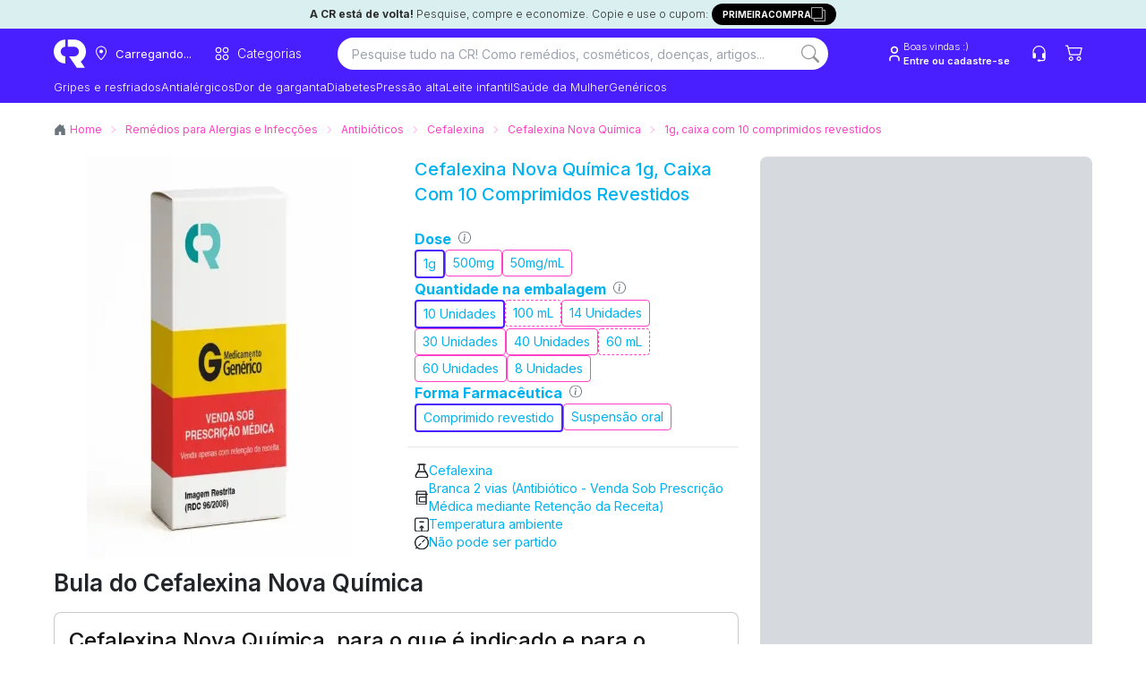

--- FILE ---
content_type: text/html; charset=utf-8
request_url: https://consultaremedios.com.br/cefalexina-nova-quimica-1/1g-caixa-com-10-comprimidos-revestidos/p
body_size: 123829
content:
<!DOCTYPE html><html lang="pt-BR"><head><meta charset="utf-8"/><meta name="viewport" content="width=device-width, initial-scale=1.0"/><title>Comprar Cefalexina Nova Química 1g, caixa com 10 comprimidos revestidos | CR</title><link rel="modulepreload" href="/_frsh/js/fe07f3b89d0ad55b1427a435fc57432a73dfede4/deserializer.js"/><link rel="modulepreload" href="/_frsh/js/fe07f3b89d0ad55b1427a435fc57432a73dfede4/main.js"/><link rel="modulepreload" href="/_frsh/js/fe07f3b89d0ad55b1427a435fc57432a73dfede4/chunk-7A75HZTU.js"/><link rel="modulepreload" href="/_frsh/js/fe07f3b89d0ad55b1427a435fc57432a73dfede4/chunk-NP4O3IPP.js"/><link rel="modulepreload" href="/_frsh/js/fe07f3b89d0ad55b1427a435fc57432a73dfede4/island-inventorylimitmodal.js"/><link rel="modulepreload" href="/_frsh/js/fe07f3b89d0ad55b1427a435fc57432a73dfede4/chunk-EU3EEM3E.js"/><link rel="modulepreload" href="/_frsh/js/fe07f3b89d0ad55b1427a435fc57432a73dfede4/chunk-GA2IT5S3.js"/><link rel="modulepreload" href="/_frsh/js/fe07f3b89d0ad55b1427a435fc57432a73dfede4/chunk-HW4RHYRK.js"/><link rel="modulepreload" href="/_frsh/js/fe07f3b89d0ad55b1427a435fc57432a73dfede4/chunk-KUJXO5TV.js"/><link rel="modulepreload" href="/_frsh/js/fe07f3b89d0ad55b1427a435fc57432a73dfede4/island-productunavailablemodal.js"/><link rel="modulepreload" href="/_frsh/js/fe07f3b89d0ad55b1427a435fc57432a73dfede4/island-header_drawers.js"/><link rel="modulepreload" href="/_frsh/js/fe07f3b89d0ad55b1427a435fc57432a73dfede4/chunk-F3SHQZKI.js"/><link rel="modulepreload" href="/_frsh/js/fe07f3b89d0ad55b1427a435fc57432a73dfede4/chunk-RZU2C6QA.js"/><link rel="modulepreload" href="/_frsh/js/fe07f3b89d0ad55b1427a435fc57432a73dfede4/chunk-4IHEEQUX.js"/><link rel="modulepreload" href="/_frsh/js/fe07f3b89d0ad55b1427a435fc57432a73dfede4/chunk-KRQUSDAX.js"/><link rel="modulepreload" href="/_frsh/js/fe07f3b89d0ad55b1427a435fc57432a73dfede4/chunk-BF2FERB6.js"/><link rel="modulepreload" href="/_frsh/js/fe07f3b89d0ad55b1427a435fc57432a73dfede4/chunk-5KJOYZZZ.js"/><link rel="modulepreload" href="/_frsh/js/fe07f3b89d0ad55b1427a435fc57432a73dfede4/chunk-MJREOBVH.js"/><link rel="modulepreload" href="/_frsh/js/fe07f3b89d0ad55b1427a435fc57432a73dfede4/chunk-XOA7E7AL.js"/><link rel="modulepreload" href="/_frsh/js/fe07f3b89d0ad55b1427a435fc57432a73dfede4/island-copyfirstpurchase.js"/><link rel="modulepreload" href="/_frsh/js/fe07f3b89d0ad55b1427a435fc57432a73dfede4/island-backgroundcepmodal.js"/><link rel="modulepreload" href="/_frsh/js/fe07f3b89d0ad55b1427a435fc57432a73dfede4/island-header_buttons.js"/><link rel="modulepreload" href="/_frsh/js/fe07f3b89d0ad55b1427a435fc57432a73dfede4/chunk-IULMLWY2.js"/><link rel="modulepreload" href="/_frsh/js/fe07f3b89d0ad55b1427a435fc57432a73dfede4/island-cepmodal.js"/><link rel="modulepreload" href="/_frsh/js/fe07f3b89d0ad55b1427a435fc57432a73dfede4/island-header_navitem.js"/><link rel="modulepreload" href="/_frsh/js/fe07f3b89d0ad55b1427a435fc57432a73dfede4/chunk-Q4MUVIJA.js"/><link rel="modulepreload" href="/_frsh/js/fe07f3b89d0ad55b1427a435fc57432a73dfede4/island-header_searchbar.js"/><link rel="modulepreload" href="/_frsh/js/fe07f3b89d0ad55b1427a435fc57432a73dfede4/chunk-KJQB2JUF.js"/><link rel="modulepreload" href="/_frsh/js/fe07f3b89d0ad55b1427a435fc57432a73dfede4/chunk-UYDWTN42.js"/><link rel="modulepreload" href="/_frsh/js/fe07f3b89d0ad55b1427a435fc57432a73dfede4/chunk-7ST6LDBL.js"/><link rel="modulepreload" href="/_frsh/js/fe07f3b89d0ad55b1427a435fc57432a73dfede4/chunk-GOW5T2MF.js"/><link rel="modulepreload" href="/_frsh/js/fe07f3b89d0ad55b1427a435fc57432a73dfede4/chunk-LYC73M5B.js"/><link rel="modulepreload" href="/_frsh/js/fe07f3b89d0ad55b1427a435fc57432a73dfede4/chunk-QZWMPH3G.js"/><link rel="modulepreload" href="/_frsh/js/fe07f3b89d0ad55b1427a435fc57432a73dfede4/chunk-PC3YQIN3.js"/><link rel="modulepreload" href="/_frsh/js/fe07f3b89d0ad55b1427a435fc57432a73dfede4/island-uselogin.js"/><link rel="modulepreload" href="/_frsh/js/fe07f3b89d0ad55b1427a435fc57432a73dfede4/island-seetous.js"/><link rel="modulepreload" href="/_frsh/js/fe07f3b89d0ad55b1427a435fc57432a73dfede4/island-header_cart_vtex.js"/><link rel="modulepreload" href="/_frsh/js/fe07f3b89d0ad55b1427a435fc57432a73dfede4/chunk-UHEAD6TQ.js"/><link rel="modulepreload" href="/_frsh/js/fe07f3b89d0ad55b1427a435fc57432a73dfede4/chunk-JX2QNTJV.js"/><link rel="modulepreload" href="/_frsh/js/fe07f3b89d0ad55b1427a435fc57432a73dfede4/island-header_drawercep.js"/><link rel="modulepreload" href="/_frsh/js/fe07f3b89d0ad55b1427a435fc57432a73dfede4/island-productvariantselector.js"/><link rel="modulepreload" href="/_frsh/js/fe07f3b89d0ad55b1427a435fc57432a73dfede4/island-productpricespecificationsisland.js"/><link rel="modulepreload" href="/_frsh/js/fe07f3b89d0ad55b1427a435fc57432a73dfede4/island-newproductbuybox.js"/><link rel="modulepreload" href="/_frsh/js/fe07f3b89d0ad55b1427a435fc57432a73dfede4/chunk-B44RADH2.js"/><link rel="modulepreload" href="/_frsh/js/fe07f3b89d0ad55b1427a435fc57432a73dfede4/chunk-EP623BYJ.js"/><link rel="modulepreload" href="/_frsh/js/fe07f3b89d0ad55b1427a435fc57432a73dfede4/chunk-ZKPWDABA.js"/><link rel="modulepreload" href="/_frsh/js/fe07f3b89d0ad55b1427a435fc57432a73dfede4/chunk-QPZDKFC6.js"/><link rel="modulepreload" href="/_frsh/js/fe07f3b89d0ad55b1427a435fc57432a73dfede4/chunk-FCRFIQOC.js"/><link rel="modulepreload" href="/_frsh/js/fe07f3b89d0ad55b1427a435fc57432a73dfede4/chunk-O45GERWY.js"/><link rel="modulepreload" href="/_frsh/js/fe07f3b89d0ad55b1427a435fc57432a73dfede4/chunk-MTKPZPUQ.js"/><link rel="modulepreload" href="/_frsh/js/fe07f3b89d0ad55b1427a435fc57432a73dfede4/chunk-XYW3SZXF.js"/><link rel="modulepreload" href="/_frsh/js/fe07f3b89d0ad55b1427a435fc57432a73dfede4/chunk-BYXBJQAS.js"/><link rel="modulepreload" href="/_frsh/js/fe07f3b89d0ad55b1427a435fc57432a73dfede4/chunk-NETGFQ7X.js"/><link rel="modulepreload" href="/_frsh/js/fe07f3b89d0ad55b1427a435fc57432a73dfede4/chunk-IGMONMO3.js"/><link rel="modulepreload" href="/_frsh/js/fe07f3b89d0ad55b1427a435fc57432a73dfede4/chunk-FZULAVLW.js"/><link rel="modulepreload" href="/_frsh/js/fe07f3b89d0ad55b1427a435fc57432a73dfede4/chunk-2TBPP2PB.js"/><link rel="modulepreload" href="/_frsh/js/fe07f3b89d0ad55b1427a435fc57432a73dfede4/chunk-5YAHUCFX.js"/><link rel="modulepreload" href="/_frsh/js/fe07f3b89d0ad55b1427a435fc57432a73dfede4/island-events_selectitem.js"/><link rel="modulepreload" href="/_frsh/js/fe07f3b89d0ad55b1427a435fc57432a73dfede4/island-viewitemlist.js"/><link rel="modulepreload" href="/_frsh/js/fe07f3b89d0ad55b1427a435fc57432a73dfede4/island-scrolltotop.js"/><style type="text/css" id="__DESIGN_SYSTEM_VARS-P0-0">* {--font-family: ;--p: 100% 0.00 0deg;--pc: 31% 0.00 0deg;--s: 100% 0.00 0deg;--sc: 31% 0.00 0deg;--a: 100% 0.00 0deg;--ac: 31% 0.00 0deg;--n: 100% 0.00 0deg;--nc: 31% 0.00 0deg;--b1: 100% 0.00 0deg;--b2: 93% 0.00 0deg;--b3: 86% 0.00 0deg;--bc: 31% 0.00 0deg;--su: 91% 0.15 195deg;--suc: 29% 0.03 195deg;--wa: 100% 0.00 0deg;--wac: 31% 0.00 0deg;--er: 100% 0.00 0deg;--erc: 31% 0.00 0deg;--in: 100% 0.00 0deg;--inc: 31% 0.00 0deg;--rounded-box: 1rem;--rounded-btn: 0.2rem;--rounded-badge: 1.9rem;--animation-btn: 0.25s;--animation-input: 0.2s;--btn-focus-scale: 0.95;--border-btn: 1px;--tab-border: 1px;--tab-radius: 0.5rem;--font-family: -apple-system, BlinkMacSystemFont, 'Segoe UI', Roboto, Oxygen-Sans, Ubuntu, Cantarell, 'Helvetica Neue', sans-serif}</style><meta name="view-transition" content="same-origin"/><link href="/styles.css?revision=7ec469f&amp;__frsh_c=fe07f3b89d0ad55b1427a435fc57432a73dfede4" rel="stylesheet"/><style>
              .genesys-mxg-launcher-frame,
              #genesys-mxg-frame,
              iframe[title="Messenger Launcher"],
              iframe[name="MessengerLauncherFrame"] {
                display: none !important;
                visibility: hidden !important;
                opacity: 0 !important;
              }
            </style><meta name="theme-color" content="#fff"/><meta name="apple-mobile-web-app-capable" content="yes"/><meta name="apple-mobile-web-app-status-bar-style" content="#fff"/><link rel="manifest" href="/site.webmanifest?__frsh_c=fe07f3b89d0ad55b1427a435fc57432a73dfede4"/><script nonce="0067c0f0d4a04d4cac892f194f1c8e78">
              (function(w,d,s,l,i){
                w[l]=w[l]||[];
                w[l].push({'gtm.start': new Date().getTime(), event:'gtm.js'});
                var f=d.getElementsByTagName(s)[0],
                    j=d.createElement(s),
                    dl=l!='dataLayer'?'&l='+l:'';
                j.async=true;
                j.src='https://www.googletagmanager.com/gtm.js?id='+i+dl+
                      '&gtm_auth=44NvObP88jiXJ_wUoIlpPQ&gtm_preview=env-35&gtm_cookies_win=x';
                f.parentNode.insertBefore(j,f);
              })(window,document,'script','dataLayer','GTM-WTG292');
           </script><script nonce="0067c0f0d4a04d4cac892f194f1c8e78">
            (function (g, e, n, es, ys) {
              g['_genesysJs'] = e;
              g[e] = g[e] || function () {
                (g[e].q = g[e].q || []).push(arguments)
              };
              g[e].t = 1 * new Date();
              g[e].c = es;
              ys = document.createElement('script');
              ys.async = 1;
              ys.src = n;
              ys.charset = 'utf-8';
              document.head.appendChild(ys);
            })(window, 'Genesys', 'https://apps.sae1.pure.cloud/genesys-bootstrap/genesys.min.js', {
              environment: 'prod-sae1',
              deploymentId: '558c147e-b2d2-4343-96b7-f442b67c1317'
            });
          </script><link rel="canonical" href="https://consultaremedios.com.br/cefalexina-nova-quimica-1/1g-caixa-com-10-comprimidos-revestidos/p"/><meta name="description" content="Cefalexina Nova Química 1g, caixa com 10 comprimidos revestidos com menor preço e entrega rápida. Compre Cefalexina Nova Química online através da Consulta Remédios e economize!"/><meta name="robots" content="index, follow"/><meta name="theme-color"/><link rel="icon" href="https://assets.decocache.com/consul-remedio/a267a36d-da29-4277-b0c7-8a40df9fa452/favicon-(2).png"/><meta property="twitter:title" content="Comprar Cefalexina Nova Química 1g, caixa com 10 comprimidos revestidos | CR "/><meta property="twitter:description" content="Cefalexina Nova Química 1g, caixa com 10 comprimidos revestidos com menor preço e entrega rápida. Compre Cefalexina Nova Química online através da Consulta Remédios e economize!"/><meta property="twitter:image" content="https://data.decoassets.com/consul-remedio/acc9b254-fb4f-4e71-8ae8-edca85ac9d9c/banner-novo-consulta-remedios-(1).webp"/><meta property="twitter:card" content="summary"/><meta property="og:title" content="Comprar Cefalexina Nova Química 1g, caixa com 10 comprimidos revestidos | CR "/><meta property="og:description" content="Cefalexina Nova Química 1g, caixa com 10 comprimidos revestidos com menor preço e entrega rápida. Compre Cefalexina Nova Química online através da Consulta Remédios e economize!"/><meta property="og:type" content="website"/><meta property="og:image" content="https://data.decoassets.com/consul-remedio/acc9b254-fb4f-4e71-8ae8-edca85ac9d9c/banner-novo-consulta-remedios-(1).webp"/><meta property="og:url" content="https://consultaremedios.com.br/cefalexina-nova-quimica-1/1g-caixa-com-10-comprimidos-revestidos/p"/><script type="application/ld+json" nonce="0067c0f0d4a04d4cac892f194f1c8e78">{"@context":"https://schema.org/","@type":"Drug","name":"Cefalexina Nova Química 1g, caixa com 10 comprimidos revestidos","image":["https://cr-net-public-staging.s3.amazonaws.com/pharmaceutic_form/33CB61F227FBEFA0E8FB928A3C2C319C.be0b8fb0-f520-4b64-89f4-c9d5863b7465"],"url":"https://consultaremedios.com.br/cefalexina-nova-quimica-1/1g-caixa-com-10-comprimidos-revestidos/p","description":"A cefalexina é indicada para o tratamento das seguintes infecções causadas por bactérias sensíveis à cefalexina:\r\n\r\nSinusites (inflamação dos seios da face), infecções do trato respiratório, otite média (inflamação do ouvido médio), infecções da pele e tecidos moles, infecções ósseas, infecções do trato geniturinário e infecções dentárias.\r\n\r\nNota: De acordo com a história do paciente e aspectos clínicos, o médico poderá indicar a realização de testes de sensibilidade à cefalexina e culturas apropriadas do microrganismo causador.\r\n","activeIngredient":[{"name":"Cefalexina","url":"https://consultaremedios.com.br/cefalexina/pa"}],"dosageForm":"Comprimido revestido","prescriptionStatus":"PrescriptionOnly","isProprietary":true,"nonProprietaryName":"Cefalexina","indication":"A cefalexina é indicada para o tratamento das seguintes infecções causadas por bactérias sensíveis à cefalexina:\r\n\r\nSinusites (inflamação dos seios da face), infecções do trato respiratório, otite média (inflamação do ouvido médio), infecções da pele e tecidos moles, infecções ósseas, infecções do trato geniturinário e infecções dentárias.\r\n\r\nNota: De acordo com a história do paciente e aspectos clínicos, o médico poderá indicar a realização de testes de sensibilidade à cefalexina e culturas apropriadas do microrganismo causador.\r\n","contraindication":"A cefalexina é contraindicada em pacientes alérgicos às cefalosporinas.\r\n\r\nEste medicamento não deve ser utilizado por mulheres grávidas sem orientação médica.\r\n\r\nA cefalexina está classificada na categoria B de risco na gravidez.\r\n\r\nExclusivo Suspensão Oral: Atenção: este produto contém o corante amarelo de tartrazina que pode causar reações de natureza alérgica, entre as quais asma brônquica, especialmente em pessoas alérgicas ao ácido acetilsalicílico.\r\n","adverseOutcome":"A reação adversa mais frequente tem sido a diarreia, sendo raramente grave o bastante para determinar a interrupção do tratamento. Houve também relatos de dispepsia (indigestão), dor abdominal e gastrite. Sintomas de colite (inflamação do intestino grosso) pseudomembranosa podem aparecer durante ou após o tratamento com antibiótico. Enjoos e vômitos foram relatados raramente. Como acontece com algumas penicilinas ou cefalosporinas, há relatos raros de hepatite (inflamação do fígado) transitória e icterícia (coloração amarela dos tecidos e secreções por presença anormal de pigmentos biliares) colestática.\r\n\r\nForam observadas reações alérgicas na forma de erupções cutâneas, erupções cutâneas com urticária (coceira), angioedema e raramente eritema (vermelhidão da pele) multiforme, síndrome de Stevens-Johnson ou necrólise tóxica epidérmica (morte das células da pele). Essas reações geralmente desaparecem com a suspensão da droga. Pode ser preciso terapia de suporte em alguns casos. Houve também relatos de anafilaxia (reação violenta à segunda dose de algum antígeno).\r\n\r\nTambém ocorreram outras reações como prurido (coceira) anal e genital, monilíase (candidíase) genital, vaginite (inflamação da vagina), corrimento vaginal, tonturas, fadiga (cansaço), dor de cabeça, agitação, confusão, alucinações, artralgia (dor nas articulações), artrite (inflamação nas articulações) e doenças articulares. Houve relatos raros de nefrite intersticial reversível (inflamação dos rins). Eosinofilia, neutropenia, trombocitopenia, anemia hemolítica e elevações moderadas da transaminase glutâmico-oxalacética (TGO) e transaminase glutâmico-pirúvica no soro (TGP) têm sido referidas.\r\n\r\nInforme ao seu médico, cirurgião-dentista ou farmacêutico o aparecimento de reações indesejáveis pelo uso do medicamento. Informe também à empresa através do seu serviço de atendimento.\r\n","overdosage":"Os sintomas de uma dose oral muito elevada podem incluir enjoos, vômito, dor epigástrica (na região superior e mediana do abdome), diarreia e hematúria (presença de sangue na urina). Se o paciente apresentar esses sintomas ou se houver certeza de que ele tenha usado uma dose muito elevada, certifique-se de que o paciente pode respirar bem, não provoque vômito, e procure imediatamente atendimento médico. Informe ao médico sobre o medicamento usado e a quantidade ingerida para que ele tome as medidas necessárias.\r\n\r\nEm caso de uso de grande quantidade deste medicamento, procure rapidamente socorro médico e leve a embalagem ou bula do medicamento, se possível. Ligue para 0800 722 6001, se você precisar de mais orientações.\r\n","category":"Remédios para Alergias e Infecções > Antibióticos","manufacturer":"Nova Química","gtin13":"7896472518913","offers":{"@type":"Offer","url":"https://consultaremedios.com.br/cefalexina-nova-quimica-1/1g-caixa-com-10-comprimidos-revestidos/p","price":48.69,"priceCurrency":"BRL","itemCondition":"https://schema.org/NewCondition","availability":"https://schema.org/InStock"},"reviewedBy":{"@id":"https://consultaremedios.com.br/editorial/equipe/karime-halmenschlager-sleiman","@type":"Person","name":"Karime Halmenschlager Sleiman (CRF-PR 39421)","description":"Farmacêutica generalista graduada pela Faculdade Paranaense e responsável técnica da Consulta Remédios, Farmácia Online.","jobTitle":"Farmacêutica Responsável","affiliation":{"@type":"Organization","name":"Faculdade Paranaense"},"lastReviewed":"2024-05-08T12:37:53"}}</script><script type="application/ld+json" nonce="0067c0f0d4a04d4cac892f194f1c8e78">{"@context":"https://schema.org","@type":"BreadcrumbList","itemListElement":[{"@type":"ListItem","position":1,"name":"Home","item":"https://consultaremedios.com.br"},{"@type":"ListItem","position":2,"name":"Remédios para Alergias e Infecções","item":"https://consultaremedios.com.br/infeccoes/c"},{"@type":"ListItem","position":3,"name":"Antibióticos","item":"https://consultaremedios.com.br/infeccoes/antibioticos/c"},{"@type":"ListItem","position":4,"name":"Cefalexina","item":"https://consultaremedios.com.br/cefalexina/pa"},{"@type":"ListItem","position":5,"name":"Cefalexina Nova Química","item":"https://consultaremedios.com.br/cefalexina-nova-quimica-1/p"},{"@type":"ListItem","position":6,"name":" 1g, caixa com 10 comprimidos revestidos","item":"https://consultaremedios.com.br/cefalexina-nova-quimica-1/1g-caixa-com-10-comprimidos-revestidos/p"}]}</script><script defer src="data:text/javascript,(live%3D%3E%7Bconst%20onKeydown%3De%3D%3E%7Bif(globalThis.window%3D%3D%3DglobalThis.window.parent%26%26e.target%3D%3D%3Ddocument.body%26%26!e.defaultPrevented%26%26(e.ctrlKey%26%26e.shiftKey%26%26%22E%22%3D%3D%3De.key%7C%7C%22.%22%3D%3D%3De.key))%7Be.preventDefault()%2Ce.stopPropagation()%3Bconst%20o%3D%60%2Fchoose-editor%3Fsite%3D%24%7BglobalThis.window.LIVE.site.name%7D%26domain%3D%24%7BglobalThis.window.location.origin%7D%26pageId%3D%24%7BglobalThis.window.LIVE.page.id%7D%60%2Ct%3Dnew%20URL(o%2C%22https%3A%2F%2Fadmin.deco.cx%22)%3Bif(t.searchParams.set(%22path%22%2CencodeURIComponent(%60%24%7BglobalThis.window.location.pathname%7D%24%7BglobalThis.window.location.search%7D%60))%2Ct.searchParams.set(%22pathTemplate%22%2CencodeURIComponent(globalThis.window.LIVE.page.pathTemplate%7C%7C%22%2F*%22))%2C(e.ctrlKey%7C%7Ce.metaKey)%26%26%22.%22%3D%3D%3De.key)return%20globalThis.window.open(t%2C%22_blank%22)%2Cvoid%200%3BglobalThis.window.location.href%3D%60%24%7Bt%7D%60%7D%7D%2ConMessage%3Devent%3D%3E%7Bconst%7Bdata%7D%3Devent%3Bif(%22editor%3A%3Ainject%22%3D%3D%3Ddata.type)return%20eval(data.args.script)%7D%2C_inspector%3D%22undefined%22!%3Dtypeof%20DomInspector%26%26new%20DomInspector(document.body%2C%7Boutline%3A%221px%20dashed%20%232fd080%22%2CbackgroundColor%3A%22rgba(47%2C%20208%2C%20128%2C%200.33)%22%2CbackgroundBlendMode%3A%22multiply%22%2Cactivator%3ADomInspectorActivators.Backquote%2Cpath%3A%22%2Flive%2Finspect%22%7D)%3BglobalThis.window.LIVE%3D%7B...globalThis.window.LIVE%2C...live%7D%2Clive.avoidRedirectingToEditor%7C%7Cdocument.body.addEventListener(%22keydown%22%2ConKeydown)%2CaddEventListener(%22message%22%2ConMessage)%7D)(%7B%22page%22%3A%7B%22id%22%3A%22pages-Product%2520Page%2520Variant-114754%22%2C%22pathTemplate%22%3A%22%2F%3Aproduct%2F%3Aslug%2Fp%22%7D%2C%22site%22%3A%7B%22id%22%3A0%2C%22name%22%3A%22consulta-remedio%22%7D%2C%22flags%22%3A%5B%5D%7D)" nonce="0067c0f0d4a04d4cac892f194f1c8e78"></script><script nonce="0067c0f0d4a04d4cac892f194f1c8e78"></script><script defer id="deco-events" src="data:text/javascript,((%7Bdeco%3A%7Bpage%3Ae%7D%2CsegmentCookie%3An%2CfeatureFlags%3At%7D)%3D%3E%7Bconst%20a%3Ddocument.cookie%2Co%3D%7B%7D%3Bif(null!%3D%3Da)%7Bconst%20e%3Da.split(%22%3B%22)%3Bfor(const%20n%20of%20e)%7Bconst%5Be%2C...t%5D%3Dn.split(%22%3D%22)%3Bo%5Be.trim()%5D%3Dt.join(%22%3D%22)%7D%7Dconst%20s%3D%5B%5D%3Bif(o%5Bn%5D)try%7Bconst%20e%3DJSON.parse(decodeURIComponent(atob(o%5Bn%5D)))%3Be.active%3F.forEach((e%3D%3Es.push(%7Bname%3Ae%2Cvalue%3A!0%7D)))%2Ce.inactiveDrawn%3F.forEach((e%3D%3Es.push(%7Bname%3Ae%2Cvalue%3A!1%7D)))%7Dcatch%7Bconsole.error(%22Error%20parsing%20deco_segment%20cookie%22)%7Dconst%20i%3Dnew%20EventTarget%2Cc%3De%3D%3E%7Bi.dispatchEvent(new%20CustomEvent(%22analytics%22%2C%7Bdetail%3Ae%7D))%7D%3BglobalThis.window.DECO_SITES_STD%3D%7BsendAnalyticsEvent%3Ac%7D%2CglobalThis.window.DECO%3D%7B...globalThis.window.DECO%2Cevents%3A%7Bdispatch%3Ac%2Csubscribe%3A(n%2Ct)%3D%3E%7Bconst%20a%3D(%7Bdetail%3Ae%7D)%3D%3En(e)%3Breturn%20n(%7Bname%3A%22deco%22%2Cparams%3A%7Bflags%3As%2Cpage%3Ae%7D%7D)%2Ci.addEventListener(%22analytics%22%2Ca%2Ct)%2C()%3D%3E%7Bi.removeEventListener(%22analytics%22%2Ca%2Ct)%7D%7D%7D%2CfeatureFlags%3At%7D%7D)(%7B%22deco%22%3A%7B%22flags%22%3A%5B%5D%2C%22page%22%3A%7B%22id%22%3A%22pages-Product%2520Page%2520Variant-114754%22%2C%22pathTemplate%22%3A%22%2F%3Aproduct%2F%3Aslug%2Fp%22%7D%7D%2C%22segmentCookie%22%3A%22deco_segment%22%2C%22featureFlags%22%3A%7B%22enableImageOptimization%22%3Atrue%2C%22azionAssets%22%3Atrue%7D%7D)" nonce="0067c0f0d4a04d4cac892f194f1c8e78"></script><link rel="dns-prefetch" href="https://d.lilstts.com/events"/><link rel="preconnect" href="https://d.lilstts.com/events" crossorigin="anonymous"/><script id="tracker" data-autocollect="false" data-hash-routing="true" data-url="https://d.lilstts.com/events" src="/live/invoke/website/loaders/analyticsScript.ts?url=https://s.lilstts.com/deco.js" nonce="0067c0f0d4a04d4cac892f194f1c8e78"></script><script defer src="data:text/javascript,(()%3D%3E%7Bconst%20s%3D%7B%7D%2Ct%3D()%3D%3EglobalThis.window.stonks%3F.view%3F.(s)%2Cn%3Dhistory.pushState%3Bn%26%26(history.pushState%3Dfunction()%7Bn.apply(this%2Carguments)%2Ct()%7D%2CaddEventListener(%22popstate%22%2Ct))%3Bconst%20o%3Ds%3D%3E%60%24%7Bs%7D%60.slice(0%2C990)%3BglobalThis.window.DECO.events.subscribe((n%3D%3E%7Bif(n%26%26%22deco%22%3D%3D%3Dn.name)%7Bif(n.params)%7Bconst%7Bflags%3At%2Cpage%3Ae%7D%3Dn.params%3Bif(Array.isArray(t))for(const%20n%20of%20t)s%5Bn.name%5D%3Do(n.value.toString())%3Bs.pageId%3Do(%60%24%7Be.id%7D%60)%7Dt()%7D%7D))()%2CglobalThis.window.DECO.events.subscribe((t%3D%3E%7Bif(!t)return%3Bconst%7Bname%3An%2Cparams%3Ae%7D%3Dt%3Bif(!n%7C%7C!e%7C%7C%22deco%22%3D%3D%3Dn)return%3Bconst%20i%3D%7B...s%7D%3Bfor(const%20s%20in%20e)%7Bconst%20t%3De%5Bs%5D%3Bnull!%3Dt%26%26(i%5Bs%5D%3Do(%22object%22!%3Dtypeof%20t%3Ft%3AJSON.stringify(t)))%7DglobalThis.window.stonks%3F.event%3F.(n%2Ci)%7D))%7D)()" nonce="0067c0f0d4a04d4cac892f194f1c8e78"></script><style type="text/css">@font-face {
  font-family: 'Inter';
  font-style: normal;
  font-weight: 100;
  font-display: swap;
  src: url(/live/invoke/website/loaders/asset.ts?src=https://fonts.gstatic.com/s/inter/v20/UcCO3FwrK3iLTeHuS_nVMrMxCp50SjIw2boKoduKmMEVuLyeMZg.ttf) format('truetype');
}
@font-face {
  font-family: 'Inter';
  font-style: normal;
  font-weight: 200;
  font-display: swap;
  src: url(/live/invoke/website/loaders/asset.ts?src=https://fonts.gstatic.com/s/inter/v20/UcCO3FwrK3iLTeHuS_nVMrMxCp50SjIw2boKoduKmMEVuDyfMZg.ttf) format('truetype');
}
@font-face {
  font-family: 'Inter';
  font-style: normal;
  font-weight: 300;
  font-display: swap;
  src: url(/live/invoke/website/loaders/asset.ts?src=https://fonts.gstatic.com/s/inter/v20/UcCO3FwrK3iLTeHuS_nVMrMxCp50SjIw2boKoduKmMEVuOKfMZg.ttf) format('truetype');
}
@font-face {
  font-family: 'Inter';
  font-style: normal;
  font-weight: 400;
  font-display: swap;
  src: url(/live/invoke/website/loaders/asset.ts?src=https://fonts.gstatic.com/s/inter/v20/UcCO3FwrK3iLTeHuS_nVMrMxCp50SjIw2boKoduKmMEVuLyfMZg.ttf) format('truetype');
}
@font-face {
  font-family: 'Inter';
  font-style: normal;
  font-weight: 500;
  font-display: swap;
  src: url(/live/invoke/website/loaders/asset.ts?src=https://fonts.gstatic.com/s/inter/v20/UcCO3FwrK3iLTeHuS_nVMrMxCp50SjIw2boKoduKmMEVuI6fMZg.ttf) format('truetype');
}
@font-face {
  font-family: 'Inter';
  font-style: normal;
  font-weight: 600;
  font-display: swap;
  src: url(/live/invoke/website/loaders/asset.ts?src=https://fonts.gstatic.com/s/inter/v20/UcCO3FwrK3iLTeHuS_nVMrMxCp50SjIw2boKoduKmMEVuGKYMZg.ttf) format('truetype');
}
@font-face {
  font-family: 'Inter';
  font-style: normal;
  font-weight: 700;
  font-display: swap;
  src: url(/live/invoke/website/loaders/asset.ts?src=https://fonts.gstatic.com/s/inter/v20/UcCO3FwrK3iLTeHuS_nVMrMxCp50SjIw2boKoduKmMEVuFuYMZg.ttf) format('truetype');
}
@font-face {
  font-family: 'Inter';
  font-style: normal;
  font-weight: 800;
  font-display: swap;
  src: url(/live/invoke/website/loaders/asset.ts?src=https://fonts.gstatic.com/s/inter/v20/UcCO3FwrK3iLTeHuS_nVMrMxCp50SjIw2boKoduKmMEVuDyYMZg.ttf) format('truetype');
}
@font-face {
  font-family: 'Inter';
  font-style: normal;
  font-weight: 900;
  font-display: swap;
  src: url(/live/invoke/website/loaders/asset.ts?src=https://fonts.gstatic.com/s/inter/v20/UcCO3FwrK3iLTeHuS_nVMrMxCp50SjIw2boKoduKmMEVuBWYMZg.ttf) format('truetype');
}

/* cyrillic-ext */
@font-face {
  font-family: 'Inter';
  font-style: normal;
  font-weight: 100;
  font-display: swap;
  src: url(/live/invoke/website/loaders/asset.ts?src=https://fonts.gstatic.com/s/inter/v20/UcC73FwrK3iLTeHuS_nVMrMxCp50SjIa2JL7W0Q5n-wU.woff2) format('woff2');
  unicode-range: U+0460-052F, U+1C80-1C8A, U+20B4, U+2DE0-2DFF, U+A640-A69F, U+FE2E-FE2F;
}
/* cyrillic */
@font-face {
  font-family: 'Inter';
  font-style: normal;
  font-weight: 100;
  font-display: swap;
  src: url(/live/invoke/website/loaders/asset.ts?src=https://fonts.gstatic.com/s/inter/v20/UcC73FwrK3iLTeHuS_nVMrMxCp50SjIa0ZL7W0Q5n-wU.woff2) format('woff2');
  unicode-range: U+0301, U+0400-045F, U+0490-0491, U+04B0-04B1, U+2116;
}
/* greek-ext */
@font-face {
  font-family: 'Inter';
  font-style: normal;
  font-weight: 100;
  font-display: swap;
  src: url(/live/invoke/website/loaders/asset.ts?src=https://fonts.gstatic.com/s/inter/v20/UcC73FwrK3iLTeHuS_nVMrMxCp50SjIa2ZL7W0Q5n-wU.woff2) format('woff2');
  unicode-range: U+1F00-1FFF;
}
/* greek */
@font-face {
  font-family: 'Inter';
  font-style: normal;
  font-weight: 100;
  font-display: swap;
  src: url(/live/invoke/website/loaders/asset.ts?src=https://fonts.gstatic.com/s/inter/v20/UcC73FwrK3iLTeHuS_nVMrMxCp50SjIa1pL7W0Q5n-wU.woff2) format('woff2');
  unicode-range: U+0370-0377, U+037A-037F, U+0384-038A, U+038C, U+038E-03A1, U+03A3-03FF;
}
/* vietnamese */
@font-face {
  font-family: 'Inter';
  font-style: normal;
  font-weight: 100;
  font-display: swap;
  src: url(/live/invoke/website/loaders/asset.ts?src=https://fonts.gstatic.com/s/inter/v20/UcC73FwrK3iLTeHuS_nVMrMxCp50SjIa2pL7W0Q5n-wU.woff2) format('woff2');
  unicode-range: U+0102-0103, U+0110-0111, U+0128-0129, U+0168-0169, U+01A0-01A1, U+01AF-01B0, U+0300-0301, U+0303-0304, U+0308-0309, U+0323, U+0329, U+1EA0-1EF9, U+20AB;
}
/* latin-ext */
@font-face {
  font-family: 'Inter';
  font-style: normal;
  font-weight: 100;
  font-display: swap;
  src: url(/live/invoke/website/loaders/asset.ts?src=https://fonts.gstatic.com/s/inter/v20/UcC73FwrK3iLTeHuS_nVMrMxCp50SjIa25L7W0Q5n-wU.woff2) format('woff2');
  unicode-range: U+0100-02BA, U+02BD-02C5, U+02C7-02CC, U+02CE-02D7, U+02DD-02FF, U+0304, U+0308, U+0329, U+1D00-1DBF, U+1E00-1E9F, U+1EF2-1EFF, U+2020, U+20A0-20AB, U+20AD-20C0, U+2113, U+2C60-2C7F, U+A720-A7FF;
}
/* latin */
@font-face {
  font-family: 'Inter';
  font-style: normal;
  font-weight: 100;
  font-display: swap;
  src: url(/live/invoke/website/loaders/asset.ts?src=https://fonts.gstatic.com/s/inter/v20/UcC73FwrK3iLTeHuS_nVMrMxCp50SjIa1ZL7W0Q5nw.woff2) format('woff2');
  unicode-range: U+0000-00FF, U+0131, U+0152-0153, U+02BB-02BC, U+02C6, U+02DA, U+02DC, U+0304, U+0308, U+0329, U+2000-206F, U+20AC, U+2122, U+2191, U+2193, U+2212, U+2215, U+FEFF, U+FFFD;
}
/* cyrillic-ext */
@font-face {
  font-family: 'Inter';
  font-style: normal;
  font-weight: 200;
  font-display: swap;
  src: url(/live/invoke/website/loaders/asset.ts?src=https://fonts.gstatic.com/s/inter/v20/UcC73FwrK3iLTeHuS_nVMrMxCp50SjIa2JL7W0Q5n-wU.woff2) format('woff2');
  unicode-range: U+0460-052F, U+1C80-1C8A, U+20B4, U+2DE0-2DFF, U+A640-A69F, U+FE2E-FE2F;
}
/* cyrillic */
@font-face {
  font-family: 'Inter';
  font-style: normal;
  font-weight: 200;
  font-display: swap;
  src: url(/live/invoke/website/loaders/asset.ts?src=https://fonts.gstatic.com/s/inter/v20/UcC73FwrK3iLTeHuS_nVMrMxCp50SjIa0ZL7W0Q5n-wU.woff2) format('woff2');
  unicode-range: U+0301, U+0400-045F, U+0490-0491, U+04B0-04B1, U+2116;
}
/* greek-ext */
@font-face {
  font-family: 'Inter';
  font-style: normal;
  font-weight: 200;
  font-display: swap;
  src: url(/live/invoke/website/loaders/asset.ts?src=https://fonts.gstatic.com/s/inter/v20/UcC73FwrK3iLTeHuS_nVMrMxCp50SjIa2ZL7W0Q5n-wU.woff2) format('woff2');
  unicode-range: U+1F00-1FFF;
}
/* greek */
@font-face {
  font-family: 'Inter';
  font-style: normal;
  font-weight: 200;
  font-display: swap;
  src: url(/live/invoke/website/loaders/asset.ts?src=https://fonts.gstatic.com/s/inter/v20/UcC73FwrK3iLTeHuS_nVMrMxCp50SjIa1pL7W0Q5n-wU.woff2) format('woff2');
  unicode-range: U+0370-0377, U+037A-037F, U+0384-038A, U+038C, U+038E-03A1, U+03A3-03FF;
}
/* vietnamese */
@font-face {
  font-family: 'Inter';
  font-style: normal;
  font-weight: 200;
  font-display: swap;
  src: url(/live/invoke/website/loaders/asset.ts?src=https://fonts.gstatic.com/s/inter/v20/UcC73FwrK3iLTeHuS_nVMrMxCp50SjIa2pL7W0Q5n-wU.woff2) format('woff2');
  unicode-range: U+0102-0103, U+0110-0111, U+0128-0129, U+0168-0169, U+01A0-01A1, U+01AF-01B0, U+0300-0301, U+0303-0304, U+0308-0309, U+0323, U+0329, U+1EA0-1EF9, U+20AB;
}
/* latin-ext */
@font-face {
  font-family: 'Inter';
  font-style: normal;
  font-weight: 200;
  font-display: swap;
  src: url(/live/invoke/website/loaders/asset.ts?src=https://fonts.gstatic.com/s/inter/v20/UcC73FwrK3iLTeHuS_nVMrMxCp50SjIa25L7W0Q5n-wU.woff2) format('woff2');
  unicode-range: U+0100-02BA, U+02BD-02C5, U+02C7-02CC, U+02CE-02D7, U+02DD-02FF, U+0304, U+0308, U+0329, U+1D00-1DBF, U+1E00-1E9F, U+1EF2-1EFF, U+2020, U+20A0-20AB, U+20AD-20C0, U+2113, U+2C60-2C7F, U+A720-A7FF;
}
/* latin */
@font-face {
  font-family: 'Inter';
  font-style: normal;
  font-weight: 200;
  font-display: swap;
  src: url(/live/invoke/website/loaders/asset.ts?src=https://fonts.gstatic.com/s/inter/v20/UcC73FwrK3iLTeHuS_nVMrMxCp50SjIa1ZL7W0Q5nw.woff2) format('woff2');
  unicode-range: U+0000-00FF, U+0131, U+0152-0153, U+02BB-02BC, U+02C6, U+02DA, U+02DC, U+0304, U+0308, U+0329, U+2000-206F, U+20AC, U+2122, U+2191, U+2193, U+2212, U+2215, U+FEFF, U+FFFD;
}
/* cyrillic-ext */
@font-face {
  font-family: 'Inter';
  font-style: normal;
  font-weight: 300;
  font-display: swap;
  src: url(/live/invoke/website/loaders/asset.ts?src=https://fonts.gstatic.com/s/inter/v20/UcC73FwrK3iLTeHuS_nVMrMxCp50SjIa2JL7W0Q5n-wU.woff2) format('woff2');
  unicode-range: U+0460-052F, U+1C80-1C8A, U+20B4, U+2DE0-2DFF, U+A640-A69F, U+FE2E-FE2F;
}
/* cyrillic */
@font-face {
  font-family: 'Inter';
  font-style: normal;
  font-weight: 300;
  font-display: swap;
  src: url(/live/invoke/website/loaders/asset.ts?src=https://fonts.gstatic.com/s/inter/v20/UcC73FwrK3iLTeHuS_nVMrMxCp50SjIa0ZL7W0Q5n-wU.woff2) format('woff2');
  unicode-range: U+0301, U+0400-045F, U+0490-0491, U+04B0-04B1, U+2116;
}
/* greek-ext */
@font-face {
  font-family: 'Inter';
  font-style: normal;
  font-weight: 300;
  font-display: swap;
  src: url(/live/invoke/website/loaders/asset.ts?src=https://fonts.gstatic.com/s/inter/v20/UcC73FwrK3iLTeHuS_nVMrMxCp50SjIa2ZL7W0Q5n-wU.woff2) format('woff2');
  unicode-range: U+1F00-1FFF;
}
/* greek */
@font-face {
  font-family: 'Inter';
  font-style: normal;
  font-weight: 300;
  font-display: swap;
  src: url(/live/invoke/website/loaders/asset.ts?src=https://fonts.gstatic.com/s/inter/v20/UcC73FwrK3iLTeHuS_nVMrMxCp50SjIa1pL7W0Q5n-wU.woff2) format('woff2');
  unicode-range: U+0370-0377, U+037A-037F, U+0384-038A, U+038C, U+038E-03A1, U+03A3-03FF;
}
/* vietnamese */
@font-face {
  font-family: 'Inter';
  font-style: normal;
  font-weight: 300;
  font-display: swap;
  src: url(/live/invoke/website/loaders/asset.ts?src=https://fonts.gstatic.com/s/inter/v20/UcC73FwrK3iLTeHuS_nVMrMxCp50SjIa2pL7W0Q5n-wU.woff2) format('woff2');
  unicode-range: U+0102-0103, U+0110-0111, U+0128-0129, U+0168-0169, U+01A0-01A1, U+01AF-01B0, U+0300-0301, U+0303-0304, U+0308-0309, U+0323, U+0329, U+1EA0-1EF9, U+20AB;
}
/* latin-ext */
@font-face {
  font-family: 'Inter';
  font-style: normal;
  font-weight: 300;
  font-display: swap;
  src: url(/live/invoke/website/loaders/asset.ts?src=https://fonts.gstatic.com/s/inter/v20/UcC73FwrK3iLTeHuS_nVMrMxCp50SjIa25L7W0Q5n-wU.woff2) format('woff2');
  unicode-range: U+0100-02BA, U+02BD-02C5, U+02C7-02CC, U+02CE-02D7, U+02DD-02FF, U+0304, U+0308, U+0329, U+1D00-1DBF, U+1E00-1E9F, U+1EF2-1EFF, U+2020, U+20A0-20AB, U+20AD-20C0, U+2113, U+2C60-2C7F, U+A720-A7FF;
}
/* latin */
@font-face {
  font-family: 'Inter';
  font-style: normal;
  font-weight: 300;
  font-display: swap;
  src: url(/live/invoke/website/loaders/asset.ts?src=https://fonts.gstatic.com/s/inter/v20/UcC73FwrK3iLTeHuS_nVMrMxCp50SjIa1ZL7W0Q5nw.woff2) format('woff2');
  unicode-range: U+0000-00FF, U+0131, U+0152-0153, U+02BB-02BC, U+02C6, U+02DA, U+02DC, U+0304, U+0308, U+0329, U+2000-206F, U+20AC, U+2122, U+2191, U+2193, U+2212, U+2215, U+FEFF, U+FFFD;
}
/* cyrillic-ext */
@font-face {
  font-family: 'Inter';
  font-style: normal;
  font-weight: 400;
  font-display: swap;
  src: url(/live/invoke/website/loaders/asset.ts?src=https://fonts.gstatic.com/s/inter/v20/UcC73FwrK3iLTeHuS_nVMrMxCp50SjIa2JL7W0Q5n-wU.woff2) format('woff2');
  unicode-range: U+0460-052F, U+1C80-1C8A, U+20B4, U+2DE0-2DFF, U+A640-A69F, U+FE2E-FE2F;
}
/* cyrillic */
@font-face {
  font-family: 'Inter';
  font-style: normal;
  font-weight: 400;
  font-display: swap;
  src: url(/live/invoke/website/loaders/asset.ts?src=https://fonts.gstatic.com/s/inter/v20/UcC73FwrK3iLTeHuS_nVMrMxCp50SjIa0ZL7W0Q5n-wU.woff2) format('woff2');
  unicode-range: U+0301, U+0400-045F, U+0490-0491, U+04B0-04B1, U+2116;
}
/* greek-ext */
@font-face {
  font-family: 'Inter';
  font-style: normal;
  font-weight: 400;
  font-display: swap;
  src: url(/live/invoke/website/loaders/asset.ts?src=https://fonts.gstatic.com/s/inter/v20/UcC73FwrK3iLTeHuS_nVMrMxCp50SjIa2ZL7W0Q5n-wU.woff2) format('woff2');
  unicode-range: U+1F00-1FFF;
}
/* greek */
@font-face {
  font-family: 'Inter';
  font-style: normal;
  font-weight: 400;
  font-display: swap;
  src: url(/live/invoke/website/loaders/asset.ts?src=https://fonts.gstatic.com/s/inter/v20/UcC73FwrK3iLTeHuS_nVMrMxCp50SjIa1pL7W0Q5n-wU.woff2) format('woff2');
  unicode-range: U+0370-0377, U+037A-037F, U+0384-038A, U+038C, U+038E-03A1, U+03A3-03FF;
}
/* vietnamese */
@font-face {
  font-family: 'Inter';
  font-style: normal;
  font-weight: 400;
  font-display: swap;
  src: url(/live/invoke/website/loaders/asset.ts?src=https://fonts.gstatic.com/s/inter/v20/UcC73FwrK3iLTeHuS_nVMrMxCp50SjIa2pL7W0Q5n-wU.woff2) format('woff2');
  unicode-range: U+0102-0103, U+0110-0111, U+0128-0129, U+0168-0169, U+01A0-01A1, U+01AF-01B0, U+0300-0301, U+0303-0304, U+0308-0309, U+0323, U+0329, U+1EA0-1EF9, U+20AB;
}
/* latin-ext */
@font-face {
  font-family: 'Inter';
  font-style: normal;
  font-weight: 400;
  font-display: swap;
  src: url(/live/invoke/website/loaders/asset.ts?src=https://fonts.gstatic.com/s/inter/v20/UcC73FwrK3iLTeHuS_nVMrMxCp50SjIa25L7W0Q5n-wU.woff2) format('woff2');
  unicode-range: U+0100-02BA, U+02BD-02C5, U+02C7-02CC, U+02CE-02D7, U+02DD-02FF, U+0304, U+0308, U+0329, U+1D00-1DBF, U+1E00-1E9F, U+1EF2-1EFF, U+2020, U+20A0-20AB, U+20AD-20C0, U+2113, U+2C60-2C7F, U+A720-A7FF;
}
/* latin */
@font-face {
  font-family: 'Inter';
  font-style: normal;
  font-weight: 400;
  font-display: swap;
  src: url(/live/invoke/website/loaders/asset.ts?src=https://fonts.gstatic.com/s/inter/v20/UcC73FwrK3iLTeHuS_nVMrMxCp50SjIa1ZL7W0Q5nw.woff2) format('woff2');
  unicode-range: U+0000-00FF, U+0131, U+0152-0153, U+02BB-02BC, U+02C6, U+02DA, U+02DC, U+0304, U+0308, U+0329, U+2000-206F, U+20AC, U+2122, U+2191, U+2193, U+2212, U+2215, U+FEFF, U+FFFD;
}
/* cyrillic-ext */
@font-face {
  font-family: 'Inter';
  font-style: normal;
  font-weight: 500;
  font-display: swap;
  src: url(/live/invoke/website/loaders/asset.ts?src=https://fonts.gstatic.com/s/inter/v20/UcC73FwrK3iLTeHuS_nVMrMxCp50SjIa2JL7W0Q5n-wU.woff2) format('woff2');
  unicode-range: U+0460-052F, U+1C80-1C8A, U+20B4, U+2DE0-2DFF, U+A640-A69F, U+FE2E-FE2F;
}
/* cyrillic */
@font-face {
  font-family: 'Inter';
  font-style: normal;
  font-weight: 500;
  font-display: swap;
  src: url(/live/invoke/website/loaders/asset.ts?src=https://fonts.gstatic.com/s/inter/v20/UcC73FwrK3iLTeHuS_nVMrMxCp50SjIa0ZL7W0Q5n-wU.woff2) format('woff2');
  unicode-range: U+0301, U+0400-045F, U+0490-0491, U+04B0-04B1, U+2116;
}
/* greek-ext */
@font-face {
  font-family: 'Inter';
  font-style: normal;
  font-weight: 500;
  font-display: swap;
  src: url(/live/invoke/website/loaders/asset.ts?src=https://fonts.gstatic.com/s/inter/v20/UcC73FwrK3iLTeHuS_nVMrMxCp50SjIa2ZL7W0Q5n-wU.woff2) format('woff2');
  unicode-range: U+1F00-1FFF;
}
/* greek */
@font-face {
  font-family: 'Inter';
  font-style: normal;
  font-weight: 500;
  font-display: swap;
  src: url(/live/invoke/website/loaders/asset.ts?src=https://fonts.gstatic.com/s/inter/v20/UcC73FwrK3iLTeHuS_nVMrMxCp50SjIa1pL7W0Q5n-wU.woff2) format('woff2');
  unicode-range: U+0370-0377, U+037A-037F, U+0384-038A, U+038C, U+038E-03A1, U+03A3-03FF;
}
/* vietnamese */
@font-face {
  font-family: 'Inter';
  font-style: normal;
  font-weight: 500;
  font-display: swap;
  src: url(/live/invoke/website/loaders/asset.ts?src=https://fonts.gstatic.com/s/inter/v20/UcC73FwrK3iLTeHuS_nVMrMxCp50SjIa2pL7W0Q5n-wU.woff2) format('woff2');
  unicode-range: U+0102-0103, U+0110-0111, U+0128-0129, U+0168-0169, U+01A0-01A1, U+01AF-01B0, U+0300-0301, U+0303-0304, U+0308-0309, U+0323, U+0329, U+1EA0-1EF9, U+20AB;
}
/* latin-ext */
@font-face {
  font-family: 'Inter';
  font-style: normal;
  font-weight: 500;
  font-display: swap;
  src: url(/live/invoke/website/loaders/asset.ts?src=https://fonts.gstatic.com/s/inter/v20/UcC73FwrK3iLTeHuS_nVMrMxCp50SjIa25L7W0Q5n-wU.woff2) format('woff2');
  unicode-range: U+0100-02BA, U+02BD-02C5, U+02C7-02CC, U+02CE-02D7, U+02DD-02FF, U+0304, U+0308, U+0329, U+1D00-1DBF, U+1E00-1E9F, U+1EF2-1EFF, U+2020, U+20A0-20AB, U+20AD-20C0, U+2113, U+2C60-2C7F, U+A720-A7FF;
}
/* latin */
@font-face {
  font-family: 'Inter';
  font-style: normal;
  font-weight: 500;
  font-display: swap;
  src: url(/live/invoke/website/loaders/asset.ts?src=https://fonts.gstatic.com/s/inter/v20/UcC73FwrK3iLTeHuS_nVMrMxCp50SjIa1ZL7W0Q5nw.woff2) format('woff2');
  unicode-range: U+0000-00FF, U+0131, U+0152-0153, U+02BB-02BC, U+02C6, U+02DA, U+02DC, U+0304, U+0308, U+0329, U+2000-206F, U+20AC, U+2122, U+2191, U+2193, U+2212, U+2215, U+FEFF, U+FFFD;
}
/* cyrillic-ext */
@font-face {
  font-family: 'Inter';
  font-style: normal;
  font-weight: 600;
  font-display: swap;
  src: url(/live/invoke/website/loaders/asset.ts?src=https://fonts.gstatic.com/s/inter/v20/UcC73FwrK3iLTeHuS_nVMrMxCp50SjIa2JL7W0Q5n-wU.woff2) format('woff2');
  unicode-range: U+0460-052F, U+1C80-1C8A, U+20B4, U+2DE0-2DFF, U+A640-A69F, U+FE2E-FE2F;
}
/* cyrillic */
@font-face {
  font-family: 'Inter';
  font-style: normal;
  font-weight: 600;
  font-display: swap;
  src: url(/live/invoke/website/loaders/asset.ts?src=https://fonts.gstatic.com/s/inter/v20/UcC73FwrK3iLTeHuS_nVMrMxCp50SjIa0ZL7W0Q5n-wU.woff2) format('woff2');
  unicode-range: U+0301, U+0400-045F, U+0490-0491, U+04B0-04B1, U+2116;
}
/* greek-ext */
@font-face {
  font-family: 'Inter';
  font-style: normal;
  font-weight: 600;
  font-display: swap;
  src: url(/live/invoke/website/loaders/asset.ts?src=https://fonts.gstatic.com/s/inter/v20/UcC73FwrK3iLTeHuS_nVMrMxCp50SjIa2ZL7W0Q5n-wU.woff2) format('woff2');
  unicode-range: U+1F00-1FFF;
}
/* greek */
@font-face {
  font-family: 'Inter';
  font-style: normal;
  font-weight: 600;
  font-display: swap;
  src: url(/live/invoke/website/loaders/asset.ts?src=https://fonts.gstatic.com/s/inter/v20/UcC73FwrK3iLTeHuS_nVMrMxCp50SjIa1pL7W0Q5n-wU.woff2) format('woff2');
  unicode-range: U+0370-0377, U+037A-037F, U+0384-038A, U+038C, U+038E-03A1, U+03A3-03FF;
}
/* vietnamese */
@font-face {
  font-family: 'Inter';
  font-style: normal;
  font-weight: 600;
  font-display: swap;
  src: url(/live/invoke/website/loaders/asset.ts?src=https://fonts.gstatic.com/s/inter/v20/UcC73FwrK3iLTeHuS_nVMrMxCp50SjIa2pL7W0Q5n-wU.woff2) format('woff2');
  unicode-range: U+0102-0103, U+0110-0111, U+0128-0129, U+0168-0169, U+01A0-01A1, U+01AF-01B0, U+0300-0301, U+0303-0304, U+0308-0309, U+0323, U+0329, U+1EA0-1EF9, U+20AB;
}
/* latin-ext */
@font-face {
  font-family: 'Inter';
  font-style: normal;
  font-weight: 600;
  font-display: swap;
  src: url(/live/invoke/website/loaders/asset.ts?src=https://fonts.gstatic.com/s/inter/v20/UcC73FwrK3iLTeHuS_nVMrMxCp50SjIa25L7W0Q5n-wU.woff2) format('woff2');
  unicode-range: U+0100-02BA, U+02BD-02C5, U+02C7-02CC, U+02CE-02D7, U+02DD-02FF, U+0304, U+0308, U+0329, U+1D00-1DBF, U+1E00-1E9F, U+1EF2-1EFF, U+2020, U+20A0-20AB, U+20AD-20C0, U+2113, U+2C60-2C7F, U+A720-A7FF;
}
/* latin */
@font-face {
  font-family: 'Inter';
  font-style: normal;
  font-weight: 600;
  font-display: swap;
  src: url(/live/invoke/website/loaders/asset.ts?src=https://fonts.gstatic.com/s/inter/v20/UcC73FwrK3iLTeHuS_nVMrMxCp50SjIa1ZL7W0Q5nw.woff2) format('woff2');
  unicode-range: U+0000-00FF, U+0131, U+0152-0153, U+02BB-02BC, U+02C6, U+02DA, U+02DC, U+0304, U+0308, U+0329, U+2000-206F, U+20AC, U+2122, U+2191, U+2193, U+2212, U+2215, U+FEFF, U+FFFD;
}
/* cyrillic-ext */
@font-face {
  font-family: 'Inter';
  font-style: normal;
  font-weight: 700;
  font-display: swap;
  src: url(/live/invoke/website/loaders/asset.ts?src=https://fonts.gstatic.com/s/inter/v20/UcC73FwrK3iLTeHuS_nVMrMxCp50SjIa2JL7W0Q5n-wU.woff2) format('woff2');
  unicode-range: U+0460-052F, U+1C80-1C8A, U+20B4, U+2DE0-2DFF, U+A640-A69F, U+FE2E-FE2F;
}
/* cyrillic */
@font-face {
  font-family: 'Inter';
  font-style: normal;
  font-weight: 700;
  font-display: swap;
  src: url(/live/invoke/website/loaders/asset.ts?src=https://fonts.gstatic.com/s/inter/v20/UcC73FwrK3iLTeHuS_nVMrMxCp50SjIa0ZL7W0Q5n-wU.woff2) format('woff2');
  unicode-range: U+0301, U+0400-045F, U+0490-0491, U+04B0-04B1, U+2116;
}
/* greek-ext */
@font-face {
  font-family: 'Inter';
  font-style: normal;
  font-weight: 700;
  font-display: swap;
  src: url(/live/invoke/website/loaders/asset.ts?src=https://fonts.gstatic.com/s/inter/v20/UcC73FwrK3iLTeHuS_nVMrMxCp50SjIa2ZL7W0Q5n-wU.woff2) format('woff2');
  unicode-range: U+1F00-1FFF;
}
/* greek */
@font-face {
  font-family: 'Inter';
  font-style: normal;
  font-weight: 700;
  font-display: swap;
  src: url(/live/invoke/website/loaders/asset.ts?src=https://fonts.gstatic.com/s/inter/v20/UcC73FwrK3iLTeHuS_nVMrMxCp50SjIa1pL7W0Q5n-wU.woff2) format('woff2');
  unicode-range: U+0370-0377, U+037A-037F, U+0384-038A, U+038C, U+038E-03A1, U+03A3-03FF;
}
/* vietnamese */
@font-face {
  font-family: 'Inter';
  font-style: normal;
  font-weight: 700;
  font-display: swap;
  src: url(/live/invoke/website/loaders/asset.ts?src=https://fonts.gstatic.com/s/inter/v20/UcC73FwrK3iLTeHuS_nVMrMxCp50SjIa2pL7W0Q5n-wU.woff2) format('woff2');
  unicode-range: U+0102-0103, U+0110-0111, U+0128-0129, U+0168-0169, U+01A0-01A1, U+01AF-01B0, U+0300-0301, U+0303-0304, U+0308-0309, U+0323, U+0329, U+1EA0-1EF9, U+20AB;
}
/* latin-ext */
@font-face {
  font-family: 'Inter';
  font-style: normal;
  font-weight: 700;
  font-display: swap;
  src: url(/live/invoke/website/loaders/asset.ts?src=https://fonts.gstatic.com/s/inter/v20/UcC73FwrK3iLTeHuS_nVMrMxCp50SjIa25L7W0Q5n-wU.woff2) format('woff2');
  unicode-range: U+0100-02BA, U+02BD-02C5, U+02C7-02CC, U+02CE-02D7, U+02DD-02FF, U+0304, U+0308, U+0329, U+1D00-1DBF, U+1E00-1E9F, U+1EF2-1EFF, U+2020, U+20A0-20AB, U+20AD-20C0, U+2113, U+2C60-2C7F, U+A720-A7FF;
}
/* latin */
@font-face {
  font-family: 'Inter';
  font-style: normal;
  font-weight: 700;
  font-display: swap;
  src: url(/live/invoke/website/loaders/asset.ts?src=https://fonts.gstatic.com/s/inter/v20/UcC73FwrK3iLTeHuS_nVMrMxCp50SjIa1ZL7W0Q5nw.woff2) format('woff2');
  unicode-range: U+0000-00FF, U+0131, U+0152-0153, U+02BB-02BC, U+02C6, U+02DA, U+02DC, U+0304, U+0308, U+0329, U+2000-206F, U+20AC, U+2122, U+2191, U+2193, U+2212, U+2215, U+FEFF, U+FFFD;
}
/* cyrillic-ext */
@font-face {
  font-family: 'Inter';
  font-style: normal;
  font-weight: 800;
  font-display: swap;
  src: url(/live/invoke/website/loaders/asset.ts?src=https://fonts.gstatic.com/s/inter/v20/UcC73FwrK3iLTeHuS_nVMrMxCp50SjIa2JL7W0Q5n-wU.woff2) format('woff2');
  unicode-range: U+0460-052F, U+1C80-1C8A, U+20B4, U+2DE0-2DFF, U+A640-A69F, U+FE2E-FE2F;
}
/* cyrillic */
@font-face {
  font-family: 'Inter';
  font-style: normal;
  font-weight: 800;
  font-display: swap;
  src: url(/live/invoke/website/loaders/asset.ts?src=https://fonts.gstatic.com/s/inter/v20/UcC73FwrK3iLTeHuS_nVMrMxCp50SjIa0ZL7W0Q5n-wU.woff2) format('woff2');
  unicode-range: U+0301, U+0400-045F, U+0490-0491, U+04B0-04B1, U+2116;
}
/* greek-ext */
@font-face {
  font-family: 'Inter';
  font-style: normal;
  font-weight: 800;
  font-display: swap;
  src: url(/live/invoke/website/loaders/asset.ts?src=https://fonts.gstatic.com/s/inter/v20/UcC73FwrK3iLTeHuS_nVMrMxCp50SjIa2ZL7W0Q5n-wU.woff2) format('woff2');
  unicode-range: U+1F00-1FFF;
}
/* greek */
@font-face {
  font-family: 'Inter';
  font-style: normal;
  font-weight: 800;
  font-display: swap;
  src: url(/live/invoke/website/loaders/asset.ts?src=https://fonts.gstatic.com/s/inter/v20/UcC73FwrK3iLTeHuS_nVMrMxCp50SjIa1pL7W0Q5n-wU.woff2) format('woff2');
  unicode-range: U+0370-0377, U+037A-037F, U+0384-038A, U+038C, U+038E-03A1, U+03A3-03FF;
}
/* vietnamese */
@font-face {
  font-family: 'Inter';
  font-style: normal;
  font-weight: 800;
  font-display: swap;
  src: url(/live/invoke/website/loaders/asset.ts?src=https://fonts.gstatic.com/s/inter/v20/UcC73FwrK3iLTeHuS_nVMrMxCp50SjIa2pL7W0Q5n-wU.woff2) format('woff2');
  unicode-range: U+0102-0103, U+0110-0111, U+0128-0129, U+0168-0169, U+01A0-01A1, U+01AF-01B0, U+0300-0301, U+0303-0304, U+0308-0309, U+0323, U+0329, U+1EA0-1EF9, U+20AB;
}
/* latin-ext */
@font-face {
  font-family: 'Inter';
  font-style: normal;
  font-weight: 800;
  font-display: swap;
  src: url(/live/invoke/website/loaders/asset.ts?src=https://fonts.gstatic.com/s/inter/v20/UcC73FwrK3iLTeHuS_nVMrMxCp50SjIa25L7W0Q5n-wU.woff2) format('woff2');
  unicode-range: U+0100-02BA, U+02BD-02C5, U+02C7-02CC, U+02CE-02D7, U+02DD-02FF, U+0304, U+0308, U+0329, U+1D00-1DBF, U+1E00-1E9F, U+1EF2-1EFF, U+2020, U+20A0-20AB, U+20AD-20C0, U+2113, U+2C60-2C7F, U+A720-A7FF;
}
/* latin */
@font-face {
  font-family: 'Inter';
  font-style: normal;
  font-weight: 800;
  font-display: swap;
  src: url(/live/invoke/website/loaders/asset.ts?src=https://fonts.gstatic.com/s/inter/v20/UcC73FwrK3iLTeHuS_nVMrMxCp50SjIa1ZL7W0Q5nw.woff2) format('woff2');
  unicode-range: U+0000-00FF, U+0131, U+0152-0153, U+02BB-02BC, U+02C6, U+02DA, U+02DC, U+0304, U+0308, U+0329, U+2000-206F, U+20AC, U+2122, U+2191, U+2193, U+2212, U+2215, U+FEFF, U+FFFD;
}
/* cyrillic-ext */
@font-face {
  font-family: 'Inter';
  font-style: normal;
  font-weight: 900;
  font-display: swap;
  src: url(/live/invoke/website/loaders/asset.ts?src=https://fonts.gstatic.com/s/inter/v20/UcC73FwrK3iLTeHuS_nVMrMxCp50SjIa2JL7W0Q5n-wU.woff2) format('woff2');
  unicode-range: U+0460-052F, U+1C80-1C8A, U+20B4, U+2DE0-2DFF, U+A640-A69F, U+FE2E-FE2F;
}
/* cyrillic */
@font-face {
  font-family: 'Inter';
  font-style: normal;
  font-weight: 900;
  font-display: swap;
  src: url(/live/invoke/website/loaders/asset.ts?src=https://fonts.gstatic.com/s/inter/v20/UcC73FwrK3iLTeHuS_nVMrMxCp50SjIa0ZL7W0Q5n-wU.woff2) format('woff2');
  unicode-range: U+0301, U+0400-045F, U+0490-0491, U+04B0-04B1, U+2116;
}
/* greek-ext */
@font-face {
  font-family: 'Inter';
  font-style: normal;
  font-weight: 900;
  font-display: swap;
  src: url(/live/invoke/website/loaders/asset.ts?src=https://fonts.gstatic.com/s/inter/v20/UcC73FwrK3iLTeHuS_nVMrMxCp50SjIa2ZL7W0Q5n-wU.woff2) format('woff2');
  unicode-range: U+1F00-1FFF;
}
/* greek */
@font-face {
  font-family: 'Inter';
  font-style: normal;
  font-weight: 900;
  font-display: swap;
  src: url(/live/invoke/website/loaders/asset.ts?src=https://fonts.gstatic.com/s/inter/v20/UcC73FwrK3iLTeHuS_nVMrMxCp50SjIa1pL7W0Q5n-wU.woff2) format('woff2');
  unicode-range: U+0370-0377, U+037A-037F, U+0384-038A, U+038C, U+038E-03A1, U+03A3-03FF;
}
/* vietnamese */
@font-face {
  font-family: 'Inter';
  font-style: normal;
  font-weight: 900;
  font-display: swap;
  src: url(/live/invoke/website/loaders/asset.ts?src=https://fonts.gstatic.com/s/inter/v20/UcC73FwrK3iLTeHuS_nVMrMxCp50SjIa2pL7W0Q5n-wU.woff2) format('woff2');
  unicode-range: U+0102-0103, U+0110-0111, U+0128-0129, U+0168-0169, U+01A0-01A1, U+01AF-01B0, U+0300-0301, U+0303-0304, U+0308-0309, U+0323, U+0329, U+1EA0-1EF9, U+20AB;
}
/* latin-ext */
@font-face {
  font-family: 'Inter';
  font-style: normal;
  font-weight: 900;
  font-display: swap;
  src: url(/live/invoke/website/loaders/asset.ts?src=https://fonts.gstatic.com/s/inter/v20/UcC73FwrK3iLTeHuS_nVMrMxCp50SjIa25L7W0Q5n-wU.woff2) format('woff2');
  unicode-range: U+0100-02BA, U+02BD-02C5, U+02C7-02CC, U+02CE-02D7, U+02DD-02FF, U+0304, U+0308, U+0329, U+1D00-1DBF, U+1E00-1E9F, U+1EF2-1EFF, U+2020, U+20A0-20AB, U+20AD-20C0, U+2113, U+2C60-2C7F, U+A720-A7FF;
}
/* latin */
@font-face {
  font-family: 'Inter';
  font-style: normal;
  font-weight: 900;
  font-display: swap;
  src: url(/live/invoke/website/loaders/asset.ts?src=https://fonts.gstatic.com/s/inter/v20/UcC73FwrK3iLTeHuS_nVMrMxCp50SjIa1ZL7W0Q5nw.woff2) format('woff2');
  unicode-range: U+0000-00FF, U+0131, U+0152-0153, U+02BB-02BC, U+02C6, U+02DA, U+02DC, U+0304, U+0308, U+0329, U+2000-206F, U+20AC, U+2122, U+2191, U+2193, U+2212, U+2215, U+FEFF, U+FFFD;
}
</style><style type="text/css" id="__DESIGN_SYSTEM_VARS-P0-1">* {--font-family: Inter;--p: 62% 0.11 195deg;--pc: 35% 0.06 203deg;--s: 56% 0.02 245deg;--sc: 35% 0.01 248deg;--a: 54% 0.09 195deg;--ac: 26% 0.01 248deg;--n: 91% 0.00 0deg;--nc: 91% 0.03 167deg;--b1: 100% 0.00 0deg;--b2: 95% 0.02 239deg;--b3: 91% 0.01 248deg;--bc: 85% 0.07 215deg;--su: 64% 0.18 147deg;--suc: 55% 0.15 147deg;--wa: 84% 0.17 85deg;--wac: 84% 0.17 85deg;--er: 60% 0.25 29deg;--erc: 60% 0.25 29deg;--in: 26% 0.01 248deg;--inc: 56% 0.02 245deg;--rounded-box: 1rem;--rounded-btn: 0.8rem;--rounded-badge: 1.9rem;--animation-btn: 0.25s;--animation-input: 0.2s;--btn-focus-scale: 0.95;--border-btn: 1px;--tab-border: 1px;--tab-radius: 0.5rem;--font-family: Inter}</style></head><body><noscript>
      <iframe
        src="https://www.googletagmanager.com/ns.html?id=GTM-WTG292&gtm_auth=44NvObP88jiXJ_wUoIlpPQ&gtm_preview=env-35&gtm_cookies_win=x"
        height="0"
        width="0"
        style="display:none;visibility:hidden"
      ></iframe>
    </noscript><!--frsh-inventorylimitmodal_default:0:--><!--/frsh-inventorylimitmodal_default:0:--><!--frsh-productunavailablemodal_default:1:--><!--/frsh-productunavailablemodal_default:1:--><!--frsh-partial:178499129-0:0:--><section id="178499129-0" data-manifest-key="site/sections/SEO/SeoVariantionPDP.tsx"></section><!--/frsh-partial:178499129-0:0:--><!--frsh-partial:3826368858-0:0:--><section id="3826368858-0" data-manifest-key="website/sections/Analytics/Analytics.tsx"><script defer id="analytics-script" src="data:text/javascript,(()%3D%3E%7BglobalThis.window.DECO.events.subscribe((a%3D%3E%7Bif(globalThis.window.dataLayer%3DglobalThis.window.dataLayer%7C%7C%5B%5D%2Ca%26%26globalThis.window.dataLayer%26%26%22function%22%3D%3Dtypeof%20globalThis.window.dataLayer.push)%7Bif(%22deco%22%3D%3D%3Da.name)return%20globalThis.window.dataLayer.push(%7Bevent%3Aa.name%2Cdeco%3Aa.params%7D)%2Cvoid%200%3BglobalThis.window.dataLayer.push(%7Becommerce%3Anull%7D)%2CglobalThis.window.dataLayer.push(%7Bevent%3Aa.name%2Cecommerce%3Aa.params%7D)%7D%7D))%7D)()" nonce="0067c0f0d4a04d4cac892f194f1c8e78"></script></section><!--/frsh-partial:3826368858-0:0:--><!--frsh-partial:680017627-484:0:--><section id="680017627-484" data-manifest-key="site/sections/Theme/Theme.tsx"></section><!--/frsh-partial:680017627-484:0:--><!--frsh-partial:2876461692-0:0:--><section id="2876461692-0" data-manifest-key="site/sections/Header/Header.tsx"><header class="header"><!--frsh-header_drawers_default:2:--><div class="drawer "><input id="P0-2279786" type="checkbox" aria-label="closed drawer" class="drawer-toggle"/><div class="drawer-content"><div class="drawer drawer-end"><input id="P0-3228132" type="checkbox" aria-label="closed drawer" class="drawer-toggle"/><div class="drawer-content"><!--frsh-slot-header_drawers_default:2:children--><div class="bg-primary w-full z-50"><div class="flex flex-col "><div class="bg-[#DAF0F0] w-full text-[#2D2D2D] font-light flex justify-center py-1 items-center max-lg:text-[10px] max-lg:flex-col  text-sm"> <span class="lg:text-xs 2xl:text-sm"><span class="font-bold">A CR está de volta!</span> Pesquise, compre e economize. </span><span class="flex lg:text-xs 2xl:text-sm items-center ml-1">Copie e use o cupom:<!--frsh-copyfirstpurchase_default:3:--><span class="text-white bg-black uppercase font-bold px-3 py-1 rounded-full ml-1 flex items-center gap-1 select-none w-[132px] lg:w-auto lg:text-[10px] 2xl:text-xs justify-center cursor-pointer lg:px-3">PRIMEIRACOMPRA<span class="cursor-pointer"><svg height="30" viewBox="0 0 30 30" width="30" xmlns="http://www.w3.org/2000/svg" class="stroke-white w-3 h-3 lg:w-4 lg:h-4"><path d="M25.5 6c-.66 0-.648 1 0 1h3c.286 0 .5.214.5.5v21c0 .286-.214.5-.5.5h-21c-.286 0-.5-.214-.5-.5v-3c0-.66-1-.664-1 0v3c0 .822.678 1.5 1.5 1.5h21c.822 0 1.5-.678 1.5-1.5v-21c0-.822-.678-1.5-1.5-1.5zm-24-6C.678 0 0 .678 0 1.5v21c0 .822.678 1.5 1.5 1.5h21c.822 0 1.5-.678 1.5-1.5v-21c0-.822-.678-1.5-1.5-1.5zm0 1h21c.286 0 .5.214.5.5v21c0 .286-.214.5-.5.5h-21c-.286 0-.5-.214-.5-.5v-21c0-.286.214-.5.5-.5z"></path></svg></span></span><!--/frsh-copyfirstpurchase_default:3:--></span></div><div class="max-w-[1366px] w-full lg:px-[60px] mx-auto"><div class="flex flex-col mx-auto"><div class="flex flex-row items-center mx-auto gap-4 lg:gap-0 relative  w-full py-2 lg:px-0 px-4"><div class="flex items-center gap-4"><a href="/" aria-label="logo" class="block min-w-9" data-ancestor="true" aria-current="true"><img src="https://assets.decocache.com/consul-remedio/3e341ee9-6e93-468f-b76a-de4736f14d73/logo-cr.svg" alt="Logo" width="40" height="40" loading="eager"/></a><!--frsh-backgroundcepmodal_default:4:--><div id="modal-overlay-cep-header" aria-hidden="true" class="fixed  w-full h-full top-0 left-0 bg-black opacity-50 pointer-events-auto z-0 lg:z-50 aria-hidden:opacity-0 aria-hidden:pointer-events-none"></div><!--/frsh-backgroundcepmodal_default:4:--><div class="relative"><!--frsh-header_buttons_cepbutton:5:--><button type="button" class="bg-transparent lg:p-2 w-[fit-content] border border-transparent rounded-full text-white text-[13px] 2xl:text-[15px] flex items-center lg:hover:bg-accent focus:outline-none "><svg stroke="1" width="16" height="16" stroke-width="16" class="text-white relative bottom-[2px] lg:bottom-[1px]"><use href="/sprites.svg?__frsh_c=fe07f3b89d0ad55b1427a435fc57432a73dfede4#Location"></use></svg><span class="ml-0 lg:ml-0 text-nowrap px-2 whitespace-nowrap"><span class="max-lg:py-2 block max-lg:min-h-8">Carregando...</span></span></button><!--/frsh-header_buttons_cepbutton:5:--><!--frsh-cepmodal_default:6:--><!--/frsh-cepmodal_default:6:--></div><div class="flex gap-2 items-center h-10 px-2 py-2 hover:rounded-full hover:bg-accent rounded ml-4 lg:ml-0"><!--frsh-header_navitem_default:7:--><li class="flex items-start"><details id="category-menu" class="cursor-pointer"><summary class="list-none marker:list-none"><div class="flex items-center"><span class="hidden lg:inline-flex mr-2"><svg width="18px" height="18px" viewBox="0 0 24 24" fill="none" stroke="#fff" xmlns="http://www.w3.org/2000/svg"><g id="Iconly/Curved/Category"><g id="Category"><path id="Stroke 1" fill-rule="evenodd" clip-rule="evenodd" d="M21.0003 6.6738C21.0003 8.7024 19.3551 10.3476 17.3265 10.3476C15.2979 10.3476 13.6536 8.7024 13.6536 6.6738C13.6536 4.6452 15.2979 3 17.3265 3C19.3551 3 21.0003 4.6452 21.0003 6.6738Z" stroke="#fff" stroke-width="1.5" stroke-linecap="round" stroke-linejoin="round"></path><path id="Stroke 3" fill-rule="evenodd" clip-rule="evenodd" d="M10.3467 6.6738C10.3467 8.7024 8.7024 10.3476 6.6729 10.3476C4.6452 10.3476 3 8.7024 3 6.6738C3 4.6452 4.6452 3 6.6729 3C8.7024 3 10.3467 4.6452 10.3467 6.6738Z" stroke="#fff" stroke-width="1.5" stroke-linecap="round" stroke-linejoin="round"></path><path id="Stroke 5" fill-rule="evenodd" clip-rule="evenodd" d="M21.0003 17.2619C21.0003 19.2905 19.3551 20.9348 17.3265 20.9348C15.2979 20.9348 13.6536 19.2905 13.6536 17.2619C13.6536 15.2333 15.2979 13.5881 17.3265 13.5881C19.3551 13.5881 21.0003 15.2333 21.0003 17.2619Z" stroke="#fff" stroke-width="1.5" stroke-linecap="round" stroke-linejoin="round"></path><path id="Stroke 7" fill-rule="evenodd" clip-rule="evenodd" d="M10.3467 17.2619C10.3467 19.2905 8.7024 20.9348 6.6729 20.9348C4.6452 20.9348 3 19.2905 3 17.2619C3 15.2333 4.6452 13.5881 6.6729 13.5881C8.7024 13.5881 10.3467 15.2333 10.3467 17.2619Z" stroke="#fff" stroke-width="1.5" stroke-linecap="round" stroke-linejoin="round"></path></g></g></svg></span><span class="text-white font-light cursor-pointer text-sm">Categorias</span></div></summary><div style="top:-66px;left:80px;margin-top:120px;" class="absolute bg-base-100 z-50 items-start justify-start gap-6 w-60 2xl:w-auto max-h-[80vh] rounded-bl-lg shadow-lg"><ul class="flex items-start justify-center gap-6 max-h-[80vh]"><li class="py-4"><span class="ml-6 mb-4 text-base 2xl:text-lg font-medium">Todos os departamentos</span><ul class="flex flex-col gap-1 mt-4 max-h-[68vh] overflow-y-auto custom-scroll"><li class="group"><div><span class="block w-full text-sm 2xl:text-base font-normal py-2 pl-6 hover:bg-[#F6FBFF] cursor-pointer">Acessórios para a Saúde</span></div><div class="submenu-lateral absolute top-0 z-50 h-full items-start py-6 pl-6 bg-[#F6FBFF] rounded-br-lg overflow-x-hidden scroll-children max-w-[80vw] hidden group-hover:flex left-[95%]"><ul style="columns:1;" class="gap-4 overflow-y-auto w-auto overflow-x-hidden"><li class="mb-6 mr-4 w-44 2xl:w-[200px]"><a href="/acessorios-para-a-saude/c" class="hover:underline"><span class="text-sm 2xl:text-base font-bold">Acessórios para a Saúde</span></a></li><li class="mb-6 mr-4 w-44 2xl:w-[200px]"><a href="/acessorios-para-a-saude/porta-comprimidos/c" class="hover:underline"><span class="text-sm 2xl:text-base font-bold">Porta-comprimidos</span></a></li></ul></div></li><li class="group"><div><span class="block w-full text-sm 2xl:text-base font-normal py-2 pl-6 hover:bg-[#F6FBFF] cursor-pointer">Alimentos e Bebidas</span></div><div class="submenu-lateral absolute top-0 z-50 h-full items-start py-6 pl-6 bg-[#F6FBFF] rounded-br-lg overflow-x-hidden scroll-children max-w-[80vw] hidden group-hover:flex left-[95%]"><ul style="columns:1;" class="gap-4 overflow-y-auto w-auto overflow-x-hidden"><li class="mb-6 mr-4 w-44 2xl:w-[200px]"><a href="/alimentos-e-bebidas/c" class="hover:underline"><span class="text-sm 2xl:text-base font-bold">Alimentos e Bebidas</span></a></li><li class="mb-6 mr-4 w-44 2xl:w-[200px]"><a href="/alimentos-e-bebidas/balas/c" class="hover:underline"><span class="text-sm 2xl:text-base font-bold">Balas</span></a></li><li class="mb-6 mr-4 w-44 2xl:w-[200px]"><a href="/alimentos-e-bebidas/chicletes/c" class="hover:underline"><span class="text-sm 2xl:text-base font-bold">Chicletes</span></a></li><li class="mb-6 mr-4 w-44 2xl:w-[200px]"><a href="/alimentos-e-bebidas/chocolate/c" class="hover:underline"><span class="text-sm 2xl:text-base font-bold">Chocolate</span></a></li><li class="mb-6 mr-4 w-44 2xl:w-[200px]"><a href="/alimentos-e-bebidas/complemento-alimentar/c" class="hover:underline"><span class="text-sm 2xl:text-base font-bold">Complemento Alimentar</span></a></li><li class="mb-6 mr-4 w-44 2xl:w-[200px]"><a href="/alimentos-e-bebidas/energeticos/c" class="hover:underline"><span class="text-sm 2xl:text-base font-bold">Ernegéticos</span></a></li><li class="mb-6 mr-4 w-44 2xl:w-[200px]"><a href="/alimentos-e-bebidas/extrato-de-propolis/c" class="hover:underline"><span class="text-sm 2xl:text-base font-bold">Extrato de própolis</span></a></li></ul></div></li><li class="group"><div><span class="block w-full text-sm 2xl:text-base font-normal py-2 pl-6 hover:bg-[#F6FBFF] cursor-pointer">Anestésicos tópicos</span></div><div class="submenu-lateral absolute top-0 z-50 h-full items-start py-6 pl-6 bg-[#F6FBFF] rounded-br-lg overflow-x-hidden scroll-children max-w-[80vw] hidden group-hover:flex left-[95%]"><ul style="columns:1;" class="gap-4 overflow-y-auto w-auto overflow-x-hidden"><li class="mb-6 mr-4 w-44 2xl:w-[200px]"><a href="/anestesicos-topicos/c" class="hover:underline"><span class="text-sm 2xl:text-base font-bold">Anestésicos tópicos</span></a></li></ul></div></li><li class="group"><div><span class="block w-full text-sm 2xl:text-base font-normal py-2 pl-6 hover:bg-[#F6FBFF] cursor-pointer">Antialérgicos</span></div><div class="submenu-lateral absolute top-0 z-50 h-full items-start py-6 pl-6 bg-[#F6FBFF] rounded-br-lg overflow-x-hidden scroll-children max-w-[80vw] hidden group-hover:flex left-[95%]"><ul style="columns:1;" class="gap-4 overflow-y-auto w-auto overflow-x-hidden"><li class="mb-6 mr-4 w-44 2xl:w-[200px]"><a href="/antialergicos/c" class="hover:underline"><span class="text-sm 2xl:text-base font-bold">Antialérgicos</span></a></li></ul></div></li><li class="group"><div><span class="block w-full text-sm 2xl:text-base font-normal py-2 pl-6 hover:bg-[#F6FBFF] cursor-pointer">Antifúngico</span></div><div class="submenu-lateral absolute top-0 z-50 h-full items-start py-6 pl-6 bg-[#F6FBFF] rounded-br-lg overflow-x-hidden scroll-children max-w-[80vw] hidden group-hover:flex left-[95%]"><ul style="columns:1;" class="gap-4 overflow-y-auto w-auto overflow-x-hidden"><li class="mb-6 mr-4 w-44 2xl:w-[200px]"><a href="/antifungico/c" class="hover:underline"><span class="text-sm 2xl:text-base font-bold">Antifúngico</span></a></li><li class="mb-6 mr-4 w-44 2xl:w-[200px]"><a href="/antifungico/aspergilose/c" class="hover:underline"><span class="text-sm 2xl:text-base font-bold">Aspergilose</span></a></li><li class="mb-6 mr-4 w-44 2xl:w-[200px]"><a href="/antifungico/candidiase/c" class="hover:underline"><span class="text-sm 2xl:text-base font-bold">Candidíase</span></a></li><li class="mb-6 mr-4 w-44 2xl:w-[200px]"><a href="/antifungico/micose/c" class="hover:underline"><span class="text-sm 2xl:text-base font-bold">Micose</span></a></li></ul></div></li><li class="group"><div><span class="block w-full text-sm 2xl:text-base font-normal py-2 pl-6 hover:bg-[#F6FBFF] cursor-pointer">Antiparasitários</span></div><div class="submenu-lateral absolute top-0 z-50 h-full items-start py-6 pl-6 bg-[#F6FBFF] rounded-br-lg overflow-x-hidden scroll-children max-w-[80vw] hidden group-hover:flex left-[95%]"><ul style="columns:1;" class="gap-4 overflow-y-auto w-auto overflow-x-hidden"><li class="mb-6 mr-4 w-44 2xl:w-[200px]"><a href="/antiparasitarios/c" class="hover:underline"><span class="text-sm 2xl:text-base font-bold">Antiparasitários</span></a></li></ul></div></li><li class="group"><div><span class="block w-full text-sm 2xl:text-base font-normal py-2 pl-6 hover:bg-[#F6FBFF] cursor-pointer">Aparelho Digestivo</span></div><div class="submenu-lateral absolute top-0 z-50 h-full items-start py-6 pl-6 bg-[#F6FBFF] rounded-br-lg overflow-x-hidden scroll-children max-w-[80vw] hidden group-hover:flex left-[95%]"><ul style="columns:2;" class="gap-4 overflow-y-auto w-auto overflow-x-hidden"><li class="mb-6 mr-4 w-44 2xl:w-[200px]"><a href="/aparelho-digestivo/c" class="hover:underline"><span class="text-sm 2xl:text-base font-bold">Aparelho Digestivo</span></a></li><li class="mb-6 mr-4 w-44 2xl:w-[200px]"><a href="/aparelho-digestivo/antiacidos/c" class="hover:underline"><span class="text-sm 2xl:text-base font-bold">Antiácidos</span></a></li><li class="mb-6 mr-4 w-44 2xl:w-[200px]"><a href="/aparelho-digestivo/antigases/c" class="hover:underline"><span class="text-sm 2xl:text-base font-bold">Antigases</span></a></li><li class="mb-6 mr-4 w-44 2xl:w-[200px]"><a href="/aparelho-digestivo/azia/c" class="hover:underline"><span class="text-sm 2xl:text-base font-bold">Azia</span></a></li><li class="mb-6 mr-4 w-44 2xl:w-[200px]"><a href="/aparelho-digestivo/cirrose/c" class="hover:underline"><span class="text-sm 2xl:text-base font-bold">Cirrose</span></a></li><li class="mb-6 mr-4 w-44 2xl:w-[200px]"><a href="/aparelho-digestivo/diarreia/c" class="hover:underline"><span class="text-sm 2xl:text-base font-bold">Diarreia</span></a></li><li class="mb-6 mr-4 w-44 2xl:w-[200px]"><a href="/aparelho-digestivo/digestivos/c" class="hover:underline"><span class="text-sm 2xl:text-base font-bold">Digestivos</span></a></li><li class="mb-6 mr-4 w-44 2xl:w-[200px]"><a href="/aparelho-digestivo/figado/c" class="hover:underline"><span class="text-sm 2xl:text-base font-bold">Fígado</span></a></li><li class="mb-6 mr-4 w-44 2xl:w-[200px]"><a href="/aparelho-digestivo/gastrite/c" class="hover:underline"><span class="text-sm 2xl:text-base font-bold">Gastrite</span></a></li><li class="mb-6 mr-4 w-44 2xl:w-[200px]"><a href="/aparelho-digestivo/hemorroidas/c" class="hover:underline"><span class="text-sm 2xl:text-base font-bold">Hemorroidas</span></a></li><li class="mb-6 mr-4 w-44 2xl:w-[200px]"><a href="/aparelho-digestivo/intolerancia-a-lactose/c" class="hover:underline"><span class="text-sm 2xl:text-base font-bold">Intolerância a Lactose</span></a></li><li class="mb-6 mr-4 w-44 2xl:w-[200px]"><a href="/aparelho-digestivo/laxantes/c" class="hover:underline"><span class="text-sm 2xl:text-base font-bold">Laxantes</span></a></li><li class="mb-6 mr-4 w-44 2xl:w-[200px]"><a href="/aparelho-digestivo/nauseas/c" class="hover:underline"><span class="text-sm 2xl:text-base font-bold">Náuseas</span></a></li><li class="mb-6 mr-4 w-44 2xl:w-[200px]"><a href="/aparelho-digestivo/obesidade/c" class="hover:underline"><span class="text-sm 2xl:text-base font-bold">Obesidade</span></a></li><li class="mb-6 mr-4 w-44 2xl:w-[200px]"><a href="/aparelho-digestivo/refluxo-gastroesofagico/c" class="hover:underline"><span class="text-sm 2xl:text-base font-bold">Refluxo Gastroesofágico</span></a></li><li class="mb-6 mr-4 w-44 2xl:w-[200px]"><a href="/aparelho-digestivo/regulador-intestinal/c" class="hover:underline"><span class="text-sm 2xl:text-base font-bold">Regulador Intestinal</span></a></li><li class="mb-6 mr-4 w-44 2xl:w-[200px]"><a href="/aparelho-digestivo/reidratantes-orais/c" class="hover:underline"><span class="text-sm 2xl:text-base font-bold">Reidratantes Orais</span></a></li><li class="mb-6 mr-4 w-44 2xl:w-[200px]"><a href="/aparelho-digestivo/restaurador-da-flora-intestinal/c" class="hover:underline"><span class="text-sm 2xl:text-base font-bold">Restaurador da Flora Intestinal</span></a></li><li class="mb-6 mr-4 w-44 2xl:w-[200px]"><a href="/aparelho-digestivo/ulcera/c" class="hover:underline"><span class="text-sm 2xl:text-base font-bold">Úlcera</span></a></li></ul></div></li><li class="group"><div><span class="block w-full text-sm 2xl:text-base font-normal py-2 pl-6 hover:bg-[#F6FBFF] cursor-pointer">Aparelho Respiratório</span></div><div class="submenu-lateral absolute top-0 z-50 h-full items-start py-6 pl-6 bg-[#F6FBFF] rounded-br-lg overflow-x-hidden scroll-children max-w-[80vw] hidden group-hover:flex left-[95%]"><ul style="columns:2;" class="gap-4 overflow-y-auto w-auto overflow-x-hidden"><li class="mb-6 mr-4 w-44 2xl:w-[200px]"><a href="/aparelho-respiratorio/c" class="hover:underline"><span class="text-sm 2xl:text-base font-bold"> Aparelho Respiratório</span></a></li><li class="mb-6 mr-4 w-44 2xl:w-[200px]"><a href="/aparelho-respiratorio/amigdalite/c" class="hover:underline"><span class="text-sm 2xl:text-base font-bold">Amigdalite</span></a></li><li class="mb-6 mr-4 w-44 2xl:w-[200px]"><a href="/aparelho-respiratorio/asma/c" class="hover:underline"><span class="text-sm 2xl:text-base font-bold">Asma</span></a></li><li class="mb-6 mr-4 w-44 2xl:w-[200px]"><a href="/aparelho-respiratorio/bronquite/c" class="hover:underline"><span class="text-sm 2xl:text-base font-bold">Bronquite</span></a></li><li class="mb-6 mr-4 w-44 2xl:w-[200px]"><a href="/aparelho-respiratorio/covid-19-coronavirus/c" class="hover:underline"><span class="text-sm 2xl:text-base font-bold">COVID-19 (Coronavírus)</span></a></li><li class="mb-6 mr-4 w-44 2xl:w-[200px]"><a href="/aparelho-respiratorio/dpoc/c" class="hover:underline"><span class="text-sm 2xl:text-base font-bold">DPOC</span></a></li><li class="mb-6 mr-4 w-44 2xl:w-[200px]"><a href="/aparelho-respiratorio/embolia-pulmonar/c" class="hover:underline"><span class="text-sm 2xl:text-base font-bold">Embolia Pulmonar</span></a></li><li class="mb-6 mr-4 w-44 2xl:w-[200px]"><a href="/aparelho-respiratorio/parar-de-fumar/c" class="hover:underline"><span class="text-sm 2xl:text-base font-bold">Parar de Fumar</span></a></li><li class="mb-6 mr-4 w-44 2xl:w-[200px]"><a href="/aparelho-respiratorio/pneumonia/c" class="hover:underline"><span class="text-sm 2xl:text-base font-bold">Pneumonia</span></a></li><li class="mb-6 mr-4 w-44 2xl:w-[200px]"><a href="/aparelho-respiratorio/rinite-alergica/c" class="hover:underline"><span class="text-sm 2xl:text-base font-bold">Rinite Alérgica</span></a></li><li class="mb-6 mr-4 w-44 2xl:w-[200px]"><a href="/aparelho-respiratorio/sinusite/c" class="hover:underline"><span class="text-sm 2xl:text-base font-bold">Sinusite</span></a></li><li class="mb-6 mr-4 w-44 2xl:w-[200px]"><a href="/aparelho-respiratorio/tuberculose/c" class="hover:underline"><span class="text-sm 2xl:text-base font-bold">Tuberculose</span></a></li></ul></div></li><li class="group"><div><span class="block w-full text-sm 2xl:text-base font-normal py-2 pl-6 hover:bg-[#F6FBFF] cursor-pointer">Câncer</span></div><div class="submenu-lateral absolute top-0 z-50 h-full items-start py-6 pl-6 bg-[#F6FBFF] rounded-br-lg overflow-x-hidden scroll-children max-w-[80vw] hidden group-hover:flex left-[95%]"><ul style="columns:2;" class="gap-4 overflow-y-auto w-auto overflow-x-hidden"><li class="mb-6 mr-4 w-44 2xl:w-[200px]"><a href="/cancer/c" class="hover:underline"><span class="text-sm 2xl:text-base font-bold">Câncer</span></a></li><li class="mb-6 mr-4 w-44 2xl:w-[200px]"><a href="/cancer/basocelular/c" class="hover:underline"><span class="text-sm 2xl:text-base font-bold">Câncer Basocelular</span></a></li><li class="mb-6 mr-4 w-44 2xl:w-[200px]"><a href="/cancer/colorretal/c" class="hover:underline"><span class="text-sm 2xl:text-base font-bold">Câncer Colorretal</span></a></li><li class="mb-6 mr-4 w-44 2xl:w-[200px]"><a href="/cancer/bexiga/c" class="hover:underline"><span class="text-sm 2xl:text-base font-bold">Câncer de Bexiga</span></a></li><li class="mb-6 mr-4 w-44 2xl:w-[200px]"><a href="/cancer/cabeca-e-pescoco/c" class="hover:underline"><span class="text-sm 2xl:text-base font-bold">Câncer de Cabeça e Pescoço</span></a></li><li class="mb-6 mr-4 w-44 2xl:w-[200px]"><a href="/cancer/estomago/c" class="hover:underline"><span class="text-sm 2xl:text-base font-bold">Câncer de Estômago</span></a></li><li class="mb-6 mr-4 w-44 2xl:w-[200px]"><a href="/cancer/figado/c" class="hover:underline"><span class="text-sm 2xl:text-base font-bold">Câncer de Fígado</span></a></li><li class="mb-6 mr-4 w-44 2xl:w-[200px]"><a href="/cancer/mama/c" class="hover:underline"><span class="text-sm 2xl:text-base font-bold">Câncer de Mama</span></a></li><li class="mb-6 mr-4 w-44 2xl:w-[200px]"><a href="/cancer/ovario/c" class="hover:underline"><span class="text-sm 2xl:text-base font-bold">Câncer de Ovário</span></a></li><li class="mb-6 mr-4 w-44 2xl:w-[200px]"><a href="/cancer/pancreas/c" class="hover:underline"><span class="text-sm 2xl:text-base font-bold">Câncer de Pâncreas</span></a></li><li class="mb-6 mr-4 w-44 2xl:w-[200px]"><a href="/cancer/pele/c" class="hover:underline"><span class="text-sm 2xl:text-base font-bold">Câncer de Pele</span></a></li><li class="mb-6 mr-4 w-44 2xl:w-[200px]"><a href="/cancer/prostata/c" class="hover:underline"><span class="text-sm 2xl:text-base font-bold">Câncer de Próstata</span></a></li><li class="mb-6 mr-4 w-44 2xl:w-[200px]"><a href="/cancer/pulmao/c" class="hover:underline"><span class="text-sm 2xl:text-base font-bold">Câncer de Pulmão</span></a></li><li class="mb-6 mr-4 w-44 2xl:w-[200px]"><a href="/cancer/testiculo/c" class="hover:underline"><span class="text-sm 2xl:text-base font-bold">Câncer de Testículo</span></a></li><li class="mb-6 mr-4 w-44 2xl:w-[200px]"><a href="/cancer/utero/c" class="hover:underline"><span class="text-sm 2xl:text-base font-bold">Câncer de Útero</span></a></li><li class="mb-6 mr-4 w-44 2xl:w-[200px]"><a href="/cancer/cancer-osseo/c" class="hover:underline"><span class="text-sm 2xl:text-base font-bold">Câncer Ósseo</span></a></li><li class="mb-6 mr-4 w-44 2xl:w-[200px]"><a href="/cancer/renal/c" class="hover:underline"><span class="text-sm 2xl:text-base font-bold">Câncer Renal</span></a></li><li class="mb-6 mr-4 w-44 2xl:w-[200px]"><a href="/cancer/leucemia/c" class="hover:underline"><span class="text-sm 2xl:text-base font-bold">Leucemia</span></a></li><li class="mb-6 mr-4 w-44 2xl:w-[200px]"><a href="/cancer/linfoma/c" class="hover:underline"><span class="text-sm 2xl:text-base font-bold">Linfoma</span></a></li><li class="mb-6 mr-4 w-44 2xl:w-[200px]"><a href="/cancer/melanoma/c" class="hover:underline"><span class="text-sm 2xl:text-base font-bold">Melanoma</span></a></li></ul></div></li><li class="group"><div><span class="block w-full text-sm 2xl:text-base font-normal py-2 pl-6 hover:bg-[#F6FBFF] cursor-pointer">Casa</span></div><div class="submenu-lateral absolute top-0 z-50 h-full items-start py-6 pl-6 bg-[#F6FBFF] rounded-br-lg overflow-x-hidden scroll-children max-w-[80vw] hidden group-hover:flex left-[95%]"><ul style="columns:4;" class="gap-4 overflow-y-auto w-auto overflow-x-hidden"><li class="mb-6 mr-4 w-44 2xl:w-[200px]"><a href="/casa/c" class="hover:underline"><span class="text-sm 2xl:text-base font-bold">Casa</span></a></li><li class="mb-6 mr-4 w-44 2xl:w-[200px]"><a href="/casa/aromaterapia/c" class="hover:underline"><span class="text-sm 2xl:text-base font-bold">Aromaterapia</span></a></li><li class="mb-6 mr-4 w-44 2xl:w-[200px]"><a href="/casa/bloqueador-de-odores-sanitarios/c" class="hover:underline"><span class="text-sm 2xl:text-base font-bold">Bloqueador de Odores Sanitários</span></a></li><li class="mb-6 mr-4 w-44 2xl:w-[200px]"><a href="/casa/eletronicos/c" class="hover:underline"><span class="text-sm 2xl:text-base font-bold">Eletrônicos</span></a></li><li class="mb-6 mr-4 w-44 2xl:w-[200px]"><a href="/casa/fitness/c" class="hover:underline"><span class="text-sm 2xl:text-base font-bold">Fitness</span></a><ul class="mt-6"><li class="mt-6"><a href="/casa/fitness/acessorios-para-esporte/c" class="hover:underline">Acessórios para Esporte</a></li><li class="mt-6"><a href="/casa/fitness/alimentacao/c" class="hover:underline">Alimentação</a></li><li class="mt-6"><a href="/casa/fitness/alimentacao/adocantes/c" class="hover:underline">Adoçantes</a></li><li class="mt-6"><a href="/casa/fitness/bebidas-e-chas/c" class="hover:underline">Bebidas e Chás</a></li><li class="mt-6"><a href="/casa/fitness/cereais-e-graos/c" class="hover:underline">Cereais e Grãos</a></li><li class="mt-6"><a href="/fitness/emagrecimento/c" class="hover:underline">Emagrecimento</a></li><li class="mt-6"><a href="/fitness/emagrecimento/chas/c" class="hover:underline">Chás</a></li><li class="mt-6"><a href="/fitness/emagrecimento/shakes/c" class="hover:underline">Shakes</a></li><li class="mt-6"><a href="/fitness/emagrecimento/termogenicos/c" class="hover:underline">Termogênicos</a></li><li class="mt-6"><a href="/fitness/ganho-de-massa/c" class="hover:underline">Ganho de Massa</a></li><li class="mt-6"><a href="/fitness/ganho-de-massa/aminoacidos/c" class="hover:underline">Aminoácidos</a></li><li class="mt-6"><a href="/fitness/ganho-de-massa/hipercalorico/c" class="hover:underline">Hipercalórico</a></li><li class="mt-6"><a href="/fitness/ganho-de-massa/proteinas/c" class="hover:underline">Proteínas</a></li><li class="mt-6"><a href="/casa/fitness/pastas-de-amendoim/c" class="hover:underline">Pastas de Amendoim</a></li><li class="mt-6"><a href="/fitness/pre-treino/c" class="hover:underline">Pré-treino</a></li><li class="mt-6"><a href="/fitness/pre-treino/refeicao-e-shakes/c" class="hover:underline">Refeição e Shakes</a></li><li class="mt-6"><a href="/fitness/pre-treino/termogenicos/c" class="hover:underline">Termogênicos para Pré-treino</a></li><li class="mt-6"><a href="/casa/fitness/snacks-e-barrinhas/c" class="hover:underline">Snacks e Barrinhas</a></li><li class="mt-6"><a href="/casa/fitness/snacks-e-barrinhas/barras-energeticas/c" class="hover:underline">Barras Energéticas</a></li><li class="mt-6"><a href="/casa/fitness/snacks-e-barrinhas/barrinha-de-cereal/c" class="hover:underline">Barrinha de Cereal</a></li><li class="mt-6"><a href="/casa/fitness/snacks-e-barrinhas/barrinha-de-fruta/c" class="hover:underline">Barrinha de Fruta</a></li><li class="mt-6"><a href="/casa/fitness/snacks-e-barrinhas/barrinha-de-graos/c" class="hover:underline">Barrinha de Grãos</a></li><li class="mt-6"><a href="/casa/fitness/snacks-e-barrinhas/barrinha-proteica/c" class="hover:underline">Barrinha Protéica</a></li><li class="mt-6"><a href="/casa/fitness/suplemento-alimentar/c" class="hover:underline">Suplemento Alimentar</a></li><li class="mt-6"><a href="/casa/fitness/vegetariano-e-vegano/c" class="hover:underline">Vegetariano e Vegano</a></li><li class="mt-6"><a href="/fitness/vitaminas-e-saude/c" class="hover:underline">Vitaminas e Saúde</a></li><li class="mt-6"><a href="/fitness/vitaminas-e-saude/balas-vitaminadas/c" class="hover:underline">Balas Vitaminadas</a></li><li class="mt-6"><a href="/fitness/vitaminas-e-saude/minerais/c" class="hover:underline">Minerais</a></li><li class="mt-6"><a href="/fitness/vitaminas-e-saude/multivitaminicos/c" class="hover:underline">Multivitamínicos</a></li><li class="mt-6"><a href="/fitness/vitaminas-e-saude/oleos/c" class="hover:underline">Óleos</a></li><li class="mt-6"><a href="/fitness/vitaminas-e-saude/omegas-e-acidos-graxos/c" class="hover:underline">Ômegas e Ácidos Graxos</a></li><li class="mt-6"><a href="/fitness/vitaminas-e-saude/vitaminas-az/c" class="hover:underline">Vitaminas AZ</a></li></ul></li><li class="mb-6 mr-4 w-44 2xl:w-[200px]"><a href="/casa/inseticida/c" class="hover:underline"><span class="text-sm 2xl:text-base font-bold">Inseticida</span></a></li><li class="mb-6 mr-4 w-44 2xl:w-[200px]"><a href="/casa/limpeza/c" class="hover:underline"><span class="text-sm 2xl:text-base font-bold">Limpeza Doméstica</span></a></li><li class="mb-6 mr-4 w-44 2xl:w-[200px]"><a href="/casa/meias/c" class="hover:underline"><span class="text-sm 2xl:text-base font-bold">Meias</span></a></li><li class="mb-6 mr-4 w-44 2xl:w-[200px]"><a href="/casa/roupas-e-acessorios/c" class="hover:underline"><span class="text-sm 2xl:text-base font-bold">Roupas e Acessórios</span></a></li><li class="mb-6 mr-4 w-44 2xl:w-[200px]"><a href="/casa/utensilios-domesticos/c" class="hover:underline"><span class="text-sm 2xl:text-base font-bold">Utensílios Domésticos</span></a></li></ul></div></li><li class="group"><div><span class="block w-full text-sm 2xl:text-base font-normal py-2 pl-6 hover:bg-[#F6FBFF] cursor-pointer">Colágenos</span></div><div class="submenu-lateral absolute top-0 z-50 h-full items-start py-6 pl-6 bg-[#F6FBFF] rounded-br-lg overflow-x-hidden scroll-children max-w-[80vw] hidden group-hover:flex left-[95%]"><ul style="columns:1;" class="gap-4 overflow-y-auto w-auto overflow-x-hidden"><li class="mb-6 mr-4 w-44 2xl:w-[200px]"><a href="/colagenos/c" class="hover:underline"><span class="text-sm 2xl:text-base font-bold">Colágenos</span></a></li><li class="mb-6 mr-4 w-44 2xl:w-[200px]"><a href="/colagenos/colageno-hidrolisado/c" class="hover:underline"><span class="text-sm 2xl:text-base font-bold">Colágeno Hidrolisado</span></a></li><li class="mb-6 mr-4 w-44 2xl:w-[200px]"><a href="/colagenos/colageno-nao-hidrolisado/c" class="hover:underline"><span class="text-sm 2xl:text-base font-bold">Colágeno Não Hidrolisado</span></a></li><li class="mb-6 mr-4 w-44 2xl:w-[200px]"><a href="/colagenos/peptideos-de-colageno/c" class="hover:underline"><span class="text-sm 2xl:text-base font-bold">Peptídeos de Colágeno</span></a></li></ul></div></li><li class="group"><div><span class="block w-full text-sm 2xl:text-base font-normal py-2 pl-6 hover:bg-[#F6FBFF] cursor-pointer">Corpo e Banho</span></div><div class="submenu-lateral absolute top-0 z-50 h-full items-start py-6 pl-6 bg-[#F6FBFF] rounded-br-lg overflow-x-hidden scroll-children max-w-[80vw] hidden group-hover:flex left-[95%]"><ul style="columns:1;" class="gap-4 overflow-y-auto w-auto overflow-x-hidden"><li class="mb-6 mr-4 w-44 2xl:w-[200px]"><a href="/corpo-e-banho/c" class="hover:underline"><span class="text-sm 2xl:text-base font-bold">Corpo e Banho</span></a></li><li class="mb-6 mr-4 w-44 2xl:w-[200px]"><a href="/corpo-e-banho/descolorante-de-pelos/c" class="hover:underline"><span class="text-sm 2xl:text-base font-bold">Descolorante de Pelos</span></a></li><li class="mb-6 mr-4 w-44 2xl:w-[200px]"><a href="/corpo-e-banho/esponjas-e-luvas/c" class="hover:underline"><span class="text-sm 2xl:text-base font-bold">Esponjas e Luvas</span></a></li></ul></div></li><li class="group"><div><span class="block w-full text-sm 2xl:text-base font-normal py-2 pl-6 hover:bg-[#F6FBFF] cursor-pointer">Cruelty-Free</span></div><div class="submenu-lateral absolute top-0 z-50 h-full items-start py-6 pl-6 bg-[#F6FBFF] rounded-br-lg overflow-x-hidden scroll-children max-w-[80vw] hidden group-hover:flex left-[95%]"><ul style="columns:1;" class="gap-4 overflow-y-auto w-auto overflow-x-hidden"><li class="mb-6 mr-4 w-44 2xl:w-[200px]"><a href="/cruelty-free/c" class="hover:underline"><span class="text-sm 2xl:text-base font-bold">Cruelty-Free</span></a></li></ul></div></li><li class="group"><div><span class="block w-full text-sm 2xl:text-base font-normal py-2 pl-6 hover:bg-[#F6FBFF] cursor-pointer">Cuidados Pessoais</span></div><div class="submenu-lateral absolute top-0 z-50 h-full items-start py-6 pl-6 bg-[#F6FBFF] rounded-br-lg overflow-x-hidden scroll-children max-w-[80vw] hidden group-hover:flex left-[95%]"><ul style="columns:4;" class="gap-4 overflow-y-auto w-auto overflow-x-hidden"><li class="mb-6 mr-4 w-44 2xl:w-[200px]"><a href="/cuidados-pessoais/c" class="hover:underline"><span class="text-sm 2xl:text-base font-bold">Cuidados Pessoais</span></a></li><li class="mb-6 mr-4 w-44 2xl:w-[200px]"><a href="/cuidados-pessoais/aparador-de-pelos/c" class="hover:underline"><span class="text-sm 2xl:text-base font-bold">Aparador de Pelos</span></a></li><li class="mb-6 mr-4 w-44 2xl:w-[200px]"><a href="/cuidados-pessoais/cabelos/c" class="hover:underline"><span class="text-sm 2xl:text-base font-bold">Cabelos</span></a><ul class="mt-6"><li class="mt-6"><a href="/cuidados-pessoais/cabelos/acessorios/c" class="hover:underline">Acessórios de Cabelo</a></li><li class="mt-6"><a href="/cuidados-pessoais/cabelos/acessorios/elasticos-e-piranhas/c" class="hover:underline">Elásticos e Piranhas</a></li><li class="mt-6"><a href="/cuidados-pessoais/cabelos/acessorios/escovas-e-pentes/c" class="hover:underline">Escovas e Pentes</a></li><li class="mt-6"><a href="/cuidados-pessoais/cabelos/alisantes/c" class="hover:underline">Alisantes</a></li><li class="mt-6"><a href="/cuidados-pessoais/cabelos/ampola-antiqueda/c" class="hover:underline">Ampola Antiqueda</a></li><li class="mt-6"><a href="/cuidados-pessoais/cabelos/ampola-de-tratamento/c" class="hover:underline">Ampola de Tratamento</a></li><li class="mt-6"><a href="/cuidados-pessoais/cabelos/ampola-de-tratamento/extrabrilho/c" class="hover:underline">Ampola de Tratamento Extrabrilho</a></li><li class="mt-6"><a href="/cuidados-pessoais/cabelos/ampola-de-tratamento/quimicamente-tratados/c" class="hover:underline">Ampola de Tratamento para Cabelos com Química</a></li><li class="mt-6"><a href="/cuidados-pessoais/cabelos/ampola-de-tratamento/cabelos-cacheados-e-crespos/c" class="hover:underline">Ampola de Tratamento para Cacheados e Crespos</a></li><li class="mt-6"><a href="/cuidados-pessoais/cabelos/ampola-de-tratamento/cabelos-lisos/c" class="hover:underline">Ampolas de Tratamento para Cabelos Lisos</a></li><li class="mt-6"><a href="/cuidados-pessoais/cabelos/ampola-de-tratamento/secos-e-danificados/c" class="hover:underline">Ampolas para Cabelos Secos e Danificados</a></li><li class="mt-6"><a href="/cuidados-pessoais/cabelos/ampola-para-crescimento/c" class="hover:underline">Ampola para Crescimento</a></li><li class="mt-6"><a href="/cuidados-pessoais/cabelos/antifrizz/c" class="hover:underline">Antifrizz</a></li><li class="mt-6"><a href="/cuidados-pessoais/cabelos/babyliss/c" class="hover:underline">Babyliss</a></li><li class="mt-6"><a href="/cuidados-pessoais/cabelos/co-wash/c" class="hover:underline">Co-wash</a></li><li class="mt-6"><a href="/cuidados-pessoais/cabelos/condicionador/c" class="hover:underline">Condicionador</a></li><li class="mt-6"><a href="/cuidados-pessoais/cabelos/condicionador/cabelos-cacheados/c" class="hover:underline">Cabelos Cacheados</a></li><li class="mt-6"><a href="/cuidados-pessoais/cabelos/condicionador/cabelos-crespos/c" class="hover:underline">Cabelos Crespos</a></li><li class="mt-6"><a href="/cuidados-pessoais/cabelos/condicionador/condicionador-a-seco/c" class="hover:underline">Condicionador a Seco</a></li><li class="mt-6"><a href="/cuidados-pessoais/cabelos/condicionador/anticaspa/c" class="hover:underline">Condicionador Anticaspa</a></li><li class="mt-6"><a href="/cuidados-pessoais/cabelos/condicionador/antiqueda/c" class="hover:underline">Condicionador Antiqueda</a></li><li class="mt-6"><a href="/cuidados-pessoais/cabelos/condicionador/condicionador-de-babosa/c" class="hover:underline">Condicionador de Babosa</a></li><li class="mt-6"><a href="/cuidados-pessoais/cabelos/condicionador/condicionador-de-camomila/c" class="hover:underline">Condicionador de Camomila</a></li><li class="mt-6"><a href="/cuidados-pessoais/cabelos/condicionador/extrabrilho/c" class="hover:underline">Condicionador Extrabrilho</a></li><li class="mt-6"><a href="/cuidados-pessoais/cabelos/condicionador/condicionador-matizador/c" class="hover:underline">Condicionador Matizador</a></li><li class="mt-6"><a href="/cuidados-pessoais/cabelos/condicionador/condicionador-natural/c" class="hover:underline">Condicionador Natural</a></li><li class="mt-6"><a href="/cuidados-pessoais/cabelos/condicionador/condicionador-organico/c" class="hover:underline">Condicionador Orgânico</a></li><li class="mt-6"><a href="/cuidados-pessoais/cabelos/condicionador/cabelos-coloridos/c" class="hover:underline">Condicionador para Cabelos Coloridos</a></li><li class="mt-6"><a href="/cuidados-pessoais/cabelos/condicionador/cabelos-com-frizz/c" class="hover:underline">Condicionador para Cabelos com Frizz</a></li><li class="mt-6"><a href="/cuidados-pessoais/cabelos/condicionador/cabelos-finos/c" class="hover:underline">Condicionador para Cabelos Finos</a></li><li class="mt-6"><a href="/cuidados-pessoais/cabelos/condicionador/cabelos-grisalhos/c" class="hover:underline">Condicionador para Cabelos Grisalhos</a></li><li class="mt-6"><a href="/cuidados-pessoais/cabelos/condicionador/cabelos-lisos/c" class="hover:underline">Condicionador para Cabelos Lisos</a></li><li class="mt-6"><a href="/cuidados-pessoais/cabelos/condicionador/cabelos-loiros-e-claros/c" class="hover:underline">Condicionador para Cabelos Loiros e Claros</a></li><li class="mt-6"><a href="/cuidados-pessoais/cabelos/condicionador/cabelos-mistos/c" class="hover:underline">Condicionador para Cabelos Mistos</a></li><li class="mt-6"><a href="/cuidados-pessoais/cabelos/condicionador/cabelos-oleosos/c" class="hover:underline">Condicionador para Cabelos Oleosos e Mistos</a></li><li class="mt-6"><a href="/cuidados-pessoais/cabelos/condicionador/cabelos-secos-e-danificados/c" class="hover:underline">Condicionador para cabelos Secos</a></li><li class="mt-6"><a href="/cuidados-pessoais/cabelos/condicionador/quimicamente-tratados/c" class="hover:underline">Condicionador para Quimicamente Tratados</a></li><li class="mt-6"><a href="/cuidados-pessoais/cabelos/condicionador/condicionador-profissional/c" class="hover:underline">Condicionador Profissional</a></li><li class="mt-6"><a href="/cuidados-pessoais/cabelos/creme-de-tratamento/c" class="hover:underline">Creme de Tratamento</a></li><li class="mt-6"><a href="/cuidados-pessoais/cabelos/creme-de-tratamento/antiqueda/c" class="hover:underline">Creme de Tratamento Antiqueda</a></li><li class="mt-6"><a href="/cuidados-pessoais/cabelos/creme-de-tratamento/extrabrilho/c" class="hover:underline">Creme de Tratamento Extrabrilho</a></li><li class="mt-6"><a href="/cuidados-pessoais/cabelos/creme-de-tratamento/cabelos-coloridos/c" class="hover:underline">Creme de Tratamento para Cabelos Coloridos</a></li><li class="mt-6"><a href="/cuidados-pessoais/cabelos/creme-de-tratamento/quimicamente-tratados/c" class="hover:underline">Creme de Tratamento para Cabelos com Química</a></li><li class="mt-6"><a href="/cuidados-pessoais/cabelos/creme-de-tratamento/cabelos-lisos/c" class="hover:underline">Creme de Tratamento para Cabelos Lisos</a></li><li class="mt-6"><a href="/cuidados-pessoais/cabelos/creme-de-tratamento/cabelos-oleosos/c" class="hover:underline">Creme de Tratamento para Cabelos Oleosos</a></li><li class="mt-6"><a href="/cuidados-pessoais/cabelos/creme-de-tratamento/cabelos-cacheados-e-crespos/c" class="hover:underline">Creme de Tratamento para Cacheados e Crespos</a></li><li class="mt-6"><a href="/cuidados-pessoais/cabelos/creme-de-tratamento/loiros-e-claros/c" class="hover:underline">Creme de Tratamento para Loiros e Claros</a></li><li class="mt-6"><a href="/cuidados-pessoais/cabelos/creme-de-tratamento/secos-e-danificados/c" class="hover:underline">Creme para Cabelos Secos e Danificados</a></li><li class="mt-6"><a href="/cuidados-pessoais/cabelos/creme-para-pentear/c" class="hover:underline">Creme para Pentear</a></li><li class="mt-6"><a href="/cuidados-pessoais/cabelos/creme-para-pentear/cabelos-lisos/c" class="hover:underline">Creme de Pentear para Cabelos Lisos</a></li><li class="mt-6"><a href="/cuidados-pessoais/cabelos/creme-para-pentear/secos-e-danificados/c" class="hover:underline">Creme de Pentear para Cabelos Secos</a></li><li class="mt-6"><a href="/cuidados-pessoais/cabelos/creme-para-pentear/quimicamente-tratados/c" class="hover:underline">Creme de Pentear para Quimicamente Tratados</a></li><li class="mt-6"><a href="/cuidados-pessoais/cabelos/creme-para-pentear/cabelos-cacheados-e-crespos/c" class="hover:underline">Creme para Pentear para Cacheados e Crespos</a></li><li class="mt-6"><a href="/cuidados-pessoais/cabelos/descolorante/c" class="hover:underline">Descolorante</a></li><li class="mt-6"><a href="/cuidados-pessoais/cabelos/esfoliante-capilar/c" class="hover:underline">Esfoliante Capilar</a></li><li class="mt-6"><a href="/cuidados-pessoais/cabelos/finalizadores-e-modeladores/c" class="hover:underline">Finalizadores e Modeladores</a></li><li class="mt-6"><a href="/cuidados-pessoais/cabelos/finalizadores-e-modeladores/ativadores-e-umidificadores-de-cachos/c" class="hover:underline">Ativadores e Umidificadores de Cachos</a></li><li class="mt-6"><a href="/cuidados-pessoais/cabelos/finalizadores-e-modeladores/gel-e-pomada-modeladora/c" class="hover:underline">Gel e Pomada Modeladora</a></li><li class="mt-6"><a href="/cuidados-pessoais/cabelos/finalizadores-e-modeladores/oleos-e-leave-in/c" class="hover:underline">Óleos e Leave-in</a></li><li class="mt-6"><a href="/cuidados-pessoais/cabelos/finalizadores-e-modeladores/serum/c" class="hover:underline">Sérum Capilar</a></li><li class="mt-6"><a href="/cuidados-pessoais/cabelos/finalizadores-e-modeladores/spray-e-mousse/c" class="hover:underline">Spray e Mousse</a></li><li class="mt-6"><a href="/cuidados-pessoais/cabelos/hidratacao/c" class="hover:underline">Hidratação</a></li><li class="mt-6"><a href="/cuidados-pessoais/cabelos/kit-de-relaxamento/c" class="hover:underline">Kit de Relaxamento</a></li><li class="mt-6"><a href="/cuidados-pessoais/cabelos/kit-shampoo-e-condicionador/c" class="hover:underline">Kit Shampoo e Condicionador</a></li><li class="mt-6"><a href="/cuidados-pessoais/cabelos/low-poo/c" class="hover:underline">Low Poo</a></li><li class="mt-6"><a href="/cuidados-pessoais/cabelos/mascara-capilar/c" class="hover:underline">Máscara Capilar</a></li><li class="mt-6"><a href="/cuidados-pessoais/cabelos/no-poo/c" class="hover:underline">No Poo</a></li><li class="mt-6"><a href="/cuidados-pessoais/cabelos/nutricao/c" class="hover:underline">Nutrição</a></li><li class="mt-6"><a href="/cuidados-pessoais/cabelos/nutricosmeticos/c" class="hover:underline">Nutricosméticos Capilar</a></li><li class="mt-6"><a href="/cuidados-pessoais/cabelos/pos-progressiva/c" class="hover:underline">Pós Progressiva</a></li><li class="mt-6"><a href="/cuidados-pessoais/cabelos/pranchas/c" class="hover:underline">Pranchas</a></li><li class="mt-6"><a href="/cuidados-pessoais/cabelos/protetor-termico/c" class="hover:underline">Protetor Térmico</a></li><li class="mt-6"><a href="/cuidados-pessoais/cabelos/reconstrucao/c" class="hover:underline">Reconstrução</a></li><li class="mt-6"><a href="/cuidados-pessoais/cabelos/secadores/c" class="hover:underline">Secadores</a></li><li class="mt-6"><a href="/cuidados-pessoais/cabelos/shampoos/c" class="hover:underline">Shampoos</a></li><li class="mt-6"><a href="/cuidados-pessoais/cabelos/shampoos/cabelos-expostos-ao-sol-e-cloro/c" class="hover:underline">Cabelos Expostos ao Sol e Cloro</a></li><li class="mt-6"><a href="/cuidados-pessoais/cabelos/shampoos/shampoo-a-seco/c" class="hover:underline">Shampoo a Seco</a></li><li class="mt-6"><a href="/cuidados-pessoais/cabelos/shampoos/shampoo-alisante/c" class="hover:underline">Shampoo Alisante</a></li><li class="mt-6"><a href="/cuidados-pessoais/cabelos/shampoos/antiqueda/c" class="hover:underline">Shampoo Antiqueda</a></li><li class="mt-6"><a href="/cuidados-pessoais/cabelos/shampoos/shampoo-antirresiduo/c" class="hover:underline">Shampoo Antirresíduo</a></li><li class="mt-6"><a href="/cuidados-pessoais/cabelos/shampoos/shampoo-de-babosa/c" class="hover:underline">Shampoo de Babosa</a></li><li class="mt-6"><a href="/cuidados-pessoais/cabelos/shampoos/shampoo-de-camomila/c" class="hover:underline">Shampoo de Camomila</a></li><li class="mt-6"><a href="/cuidados-pessoais/cabelos/shampoos/extrabrilho/c" class="hover:underline">Shampoo Extrabrilho</a></li><li class="mt-6"><a href="/cuidados-pessoais/cabelos/shampoos/shampoo-matizador/c" class="hover:underline">Shampoo Matizador</a></li><li class="mt-6"><a href="/cuidados-pessoais/cabelos/shampoos/shampoo-natural/c" class="hover:underline">Shampoo Natural</a></li><li class="mt-6"><a href="/cuidados-pessoais/cabelos/shampoos/shampoo-organico/c" class="hover:underline">Shampoo Orgânico</a></li><li class="mt-6"><a href="/cuidados-pessoais/cabelos/shampoos/cabelos-com-frizz/c" class="hover:underline">Shampoo para Cabelos com Frizz</a></li><li class="mt-6"><a href="/cuidados-pessoais/cabelos/shampoos/cabelos-finos/c" class="hover:underline">Shampoo para Cabelos Finos</a></li><li class="mt-6"><a href="/cuidados-pessoais/cabelos/shampoos/cabelos-grisalhos/c" class="hover:underline">Shampoo para Cabelos Grisalhos</a></li><li class="mt-6"><a href="/cuidados-pessoais/cabelos/shampoos/cabelos-loiros-e-claros/c" class="hover:underline">Shampoo para Cabelos Loiros e Claros</a></li><li class="mt-6"><a href="/cuidados-pessoais/cabelos/shampoos/cabelos-mistos/c" class="hover:underline">Shampoo para Cabelos Mistos</a></li><li class="mt-6"><a href="/cuidados-pessoais/cabelos/shampoos/quimicamente-tratados/c" class="hover:underline">Shampoo para Cabelos Quimicamente Tratados</a></li><li class="mt-6"><a href="/cuidados-pessoais/cabelos/shampoos/cabelos-secos-e-danificados/c" class="hover:underline">Shampoo para Cabelos Secos e Danificados</a></li><li class="mt-6"><a href="/cuidados-pessoais/cabelos/shampoos/cabelos-cacheados-e-crespos/c" class="hover:underline">Shampoo para Cacheados e Crespos</a></li><li class="mt-6"><a href="/cuidados-pessoais/cabelos/shampoos/shampoo-para-piolho/c" class="hover:underline">Shampoo para Piolho</a></li><li class="mt-6"><a href="/cuidados-pessoais/cabelos/shampoos/shampoo-profissional/c" class="hover:underline">Shampoo Profissional</a></li><li class="mt-6"><a href="/cuidados-pessoais/cabelos/shampoos/anticaspa/c" class="hover:underline">Shampoos Anticaspa</a></li><li class="mt-6"><a href="/cuidados-pessoais/cabelos/shampoos/cabelos-coloridos/c" class="hover:underline">Shampoos para Cabelos Coloridos</a></li><li class="mt-6"><a href="/cuidados-pessoais/cabelos/shampoos/cabelos-lisos/c" class="hover:underline">Shampoos para Cabelos Lisos</a></li><li class="mt-6"><a href="/cuidados-pessoais/cabelos/shampoos/cabelos-oleosos/c" class="hover:underline">Shampoos para Cabelos Oleosos e Mistos</a></li><li class="mt-6"><a href="/cuidados-pessoais/cabelos/tintura-e-tonalizantes/c" class="hover:underline">Tintura e Tonalizantes</a></li><li class="mt-6"><a href="/cuidados-pessoais/cabelos/tonicos-e-locoes/c" class="hover:underline">Tônicos e Loções</a></li><li class="mt-6"><a href="/cuidados-pessoais/cabelos/tonicos-e-locoes/anticaspa/c" class="hover:underline">Tônicos e Loções Anticaspa</a></li><li class="mt-6"><a href="/cuidados-pessoais/cabelos/tonicos-e-locoes/antiqueda/c" class="hover:underline">Tônicos e Loções Antiqueda</a></li></ul></li><li class="mb-6 mr-4 w-44 2xl:w-[200px]"><a href="/cuidados-pessoais/colonias/c" class="hover:underline"><span class="text-sm 2xl:text-base font-bold">Colônias</span></a><ul class="mt-6"><li class="mt-6"><a href="/cuidados-pessoais/colonias/colonia-feminina/c" class="hover:underline">Colônia Feminina</a></li><li class="mt-6"><a href="/cuidados-pessoais/colonias/colonia-masculina/c" class="hover:underline">Colônia Masculina</a></li></ul></li><li class="mb-6 mr-4 w-44 2xl:w-[200px]"><a href="/cuidados-pessoais/corpo-e-banho/c" class="hover:underline"><span class="text-sm 2xl:text-base font-bold">Corpo e Banho</span></a><ul class="mt-6"><li class="mt-6"><a href="/cuidados-pessoais/corpo-e-banho/creme-massageador/c" class="hover:underline">Creme Massageador</a></li><li class="mt-6"><a href="/cuidados-pessoais/corpo-e-banho/desodorante-unissex/c" class="hover:underline">Desodorante Unissex</a></li><li class="mt-6"><a href="/cuidados-pessoais/corpo-e-banho/sabonetes/c" class="hover:underline">Sabonetes</a></li></ul></li><li class="mb-6 mr-4 w-44 2xl:w-[200px]"><a href="/cuidados-pessoais/cuidados-com-a-pele/c" class="hover:underline"><span class="text-sm 2xl:text-base font-bold">Cuidados com a Pele</span></a><ul class="mt-6"><li class="mt-6"><a href="/cuidados-pessoais/cuidados-com-a-pele/bronzeadores/c" class="hover:underline">Bronzeadores</a></li><li class="mt-6"><a href="/cuidados-pessoais/cuidados-com-a-pele/depilacao/c" class="hover:underline">Depilação</a></li><li class="mt-6"><a href="/cuidados-pessoais/cuidados-com-a-pele/depilacao/ceras-depilatorias/c" class="hover:underline">Ceras Depilatórias</a></li><li class="mt-6"><a href="/cuidados-pessoais/cuidados-com-a-pele/depilacao/creme-depilatorio/c" class="hover:underline">Creme Depilatório</a></li><li class="mt-6"><a href="/cuidados-pessoais/cuidados-com-a-pele/depilacao/laminas-e-aparelhos/c" class="hover:underline">Lâminas e Aparelhos</a></li><li class="mt-6"><a href="/cuidados-pessoais/cuidados-com-a-pele/nutricosmeticos/c" class="hover:underline">Nutricosméticos</a></li><li class="mt-6"><a href="/cuidados-pessoais/cuidados-com-a-pele/pele-acneica/c" class="hover:underline">Pele Acneica</a></li><li class="mt-6"><a href="/cuidados-pessoais/cuidados-com-a-pele/pele-mista/c" class="hover:underline">Pele Mista</a></li><li class="mt-6"><a href="/cuidados-pessoais/cuidados-com-a-pele/pele-oleosa/c" class="hover:underline">Pele Oleosa</a></li><li class="mt-6"><a href="/cuidados-pessoais/cuidados-com-a-pele/pele-seca/c" class="hover:underline">Pele Seca</a></li><li class="mt-6"><a href="/cuidados-pessoais/cuidados-com-a-pele/pele-sensivel/c" class="hover:underline">Pele Sensível</a></li><li class="mt-6"><a href="/cuidados-pessoais/cuidados-com-a-pele/pos-sol/c" class="hover:underline">Pós-sol</a></li><li class="mt-6"><a href="/cuidados-pessoais/cuidados-com-a-pele/protetor-solar/c" class="hover:underline">Protetor Solar</a></li><li class="mt-6"><a href="/cuidados-pessoais/cuidados-com-a-pele/protetor-solar/protetor-corporal/c" class="hover:underline">Protetor Corporal</a></li><li class="mt-6"><a href="/cuidados-pessoais/cuidados-com-a-pele/protetor-solar/protetor-em-creme/c" class="hover:underline">Protetor em Creme</a></li><li class="mt-6"><a href="/cuidados-pessoais/cuidados-com-a-pele/protetor-solar/protetor-em-spray/c" class="hover:underline">Protetor em Spray</a></li><li class="mt-6"><a href="/cuidados-pessoais/cuidados-com-a-pele/protetor-solar/protetor-facial/c" class="hover:underline">Protetor Facial</a></li><li class="mt-6"><a href="/cuidados-pessoais/cuidados-com-a-pele/protetor-solar/protetor-infantil/c" class="hover:underline">Protetor Infantil</a></li><li class="mt-6"><a href="/cuidados-pessoais/cuidados-com-a-pele/repelentes/c" class="hover:underline">Repelentes</a></li></ul></li><li class="mb-6 mr-4 w-44 2xl:w-[200px]"><a href="/cuidados-pessoais/cuidados-femininos/c" class="hover:underline"><span class="text-sm 2xl:text-base font-bold">Cuidados Femininos</span></a><ul class="mt-6"><li class="mt-6"><a href="/cuidados-pessoais/cuidados-femininos/absorventes/c" class="hover:underline">Absorventes</a></li><li class="mt-6"><a href="/cuidados-pessoais/cuidados-femininos/absorventes/absorvente-interno/c" class="hover:underline">Absorvente Interno</a></li><li class="mt-6"><a href="/cuidados-pessoais/cuidados-femininos/absorventes/absorvente-noturno/c" class="hover:underline">Absorvente Noturno</a></li><li class="mt-6"><a href="/cuidados-pessoais/cuidados-femininos/coletor-menstrual/c" class="hover:underline">Coletor Menstrual</a></li><li class="mt-6"><a href="/cuidados-pessoais/cuidados-femininos/desodorantes-femininos/c" class="hover:underline">Desodorantes Femininos</a></li><li class="mt-6"><a href="/cuidados-pessoais/cuidados-femininos/modeladores-de-seios/c" class="hover:underline">Modeladores de Seios</a></li><li class="mt-6"><a href="/cuidados-pessoais/cuidados-femininos/protetor-diario/c" class="hover:underline">Protetor Diário</a></li><li class="mt-6"><a href="/cuidados-pessoais/cuidados-femininos/sabonete-intimo/c" class="hover:underline">Sabonete Íntimo</a></li></ul></li><li class="mb-6 mr-4 w-44 2xl:w-[200px]"><a href="/cuidados-pessoais/cuidados-intimos/c" class="hover:underline"><span class="text-sm 2xl:text-base font-bold">Cuidados Íntimos</span></a><ul class="mt-6"><li class="mt-6"><a href="/cuidados-pessoais/cuidados-intimos/desodorantes-intimos/c" class="hover:underline">Desodorantes Íntimos</a></li><li class="mt-6"><a href="/cuidados-pessoais/cuidados-intimos/lencos-umedecidos-intimos/c" class="hover:underline">Lenços Umedecidos Íntimos</a></li><li class="mt-6"><a href="/cuidados-pessoais/cuidados-intimos/lubrificantes/c" class="hover:underline">Lubrificantes</a></li><li class="mt-6"><a href="/cuidados-pessoais/cuidados-intimos/preservativos-femininos/c" class="hover:underline">Preservativos Femininos</a></li><li class="mt-6"><a href="/cuidados-pessoais/cuidados-intimos/preservativos-masculinos/c" class="hover:underline">Preservativos Masculinos</a></li></ul></li><li class="mb-6 mr-4 w-44 2xl:w-[200px]"><a href="/cuidados-pessoais/cuidados-masculinos/c" class="hover:underline"><span class="text-sm 2xl:text-base font-bold">Cuidados Masculinos</span></a><ul class="mt-6"><li class="mt-6"><a href="/cuidados-pessoais/cuidados-masculinos/condicionador/c" class="hover:underline">Condicionador Masculino</a></li><li class="mt-6"><a href="/cuidados-pessoais/cuidados-masculinos/creme-gel-e-espuma-de-barbear/c" class="hover:underline">Creme, Gel e Espuma de Barbear</a></li><li class="mt-6"><a href="/cuidados-pessoais/cuidados-masculinos/desodorantes-masculinos/c" class="hover:underline">Desodorantes Masculinos</a></li><li class="mt-6"><a href="/cuidados-pessoais/cuidados-masculinos/laminas-e-aparelhos-de-barbear/c" class="hover:underline">Lâminas e Aparelhos de Barbear</a></li><li class="mt-6"><a href="/cuidados-pessoais/cuidados-masculinos/modeladores/c" class="hover:underline">Modeladores</a></li><li class="mt-6"><a href="/cuidados-pessoais/cuidados-masculinos/mousse/c" class="hover:underline">Mousse</a></li><li class="mt-6"><a href="/cuidados-pessoais/cuidados-masculinos/pastas-de-cabelo/c" class="hover:underline">Pastas de Cabelo</a></li><li class="mt-6"><a href="/cuidados-pessoais/cuidados-masculinos/pomadas-de-cabelo/c" class="hover:underline">Pomadas de Cabelo</a></li><li class="mt-6"><a href="/cuidados-pessoais/cuidados-masculinos/pre-e-posbarba/c" class="hover:underline">Pré e Pós Barba</a></li><li class="mt-6"><a href="/cuidados-pessoais/cuidados-masculinos/shampoo/c" class="hover:underline">Shampoo Masculino</a></li></ul></li><li class="mb-6 mr-4 w-44 2xl:w-[200px]"><a href="/cuidados-pessoais/infantil/c" class="hover:underline"><span class="text-sm 2xl:text-base font-bold">Cuidados Pessoais Infantis</span></a><ul class="mt-6"><li class="mt-6"><a href="/cuidados-pessoais/infantil/higiene-bucal/c" class="hover:underline">Higiene Bucal Infantil</a></li><li class="mt-6"><a href="/cuidados-pessoais/infantil/higiene-bucal/creme-e-gel-dental/c" class="hover:underline">Creme e Gel Dental Infantil</a></li><li class="mt-6"><a href="/cuidados-pessoais/infantil/higiene-bucal/escova-de-dente/c" class="hover:underline">Escova de Dente Infantil</a></li><li class="mt-6"><a href="/cuidados-pessoais/infantil/higiene-bucal/solucao-bucal/c" class="hover:underline">Solução Bucal Infantil</a></li></ul></li><li class="mb-6 mr-4 w-44 2xl:w-[200px]"><a href="/cuidados-pessoais/geriatricos/c" class="hover:underline"><span class="text-sm 2xl:text-base font-bold">Geriátricos</span></a><ul class="mt-6"><li class="mt-6"><a href="/cuidados-pessoais/geriatricos/absorvente-geriatrico/c" class="hover:underline">Absorvente Geriátrico</a></li><li class="mt-6"><a href="/cuidados-pessoais/geriatricos/fixador-e-limpeza-dentadura/c" class="hover:underline">Fixador e Limpeza Dentadura</a></li><li class="mt-6"><a href="/cuidados-pessoais/geriatricos/fraldas-geriatricas/c" class="hover:underline">Fraldas Geriátricas</a></li></ul></li><li class="mb-6 mr-4 w-44 2xl:w-[200px]"><a href="/cuidados-pessoais/hidratantes/c" class="hover:underline"><span class="text-sm 2xl:text-base font-bold">Hidratantes</span></a><ul class="mt-6"><li class="mt-6"><a href="/cuidados-pessoais/hidratantes/hidratante-corporal/c" class="hover:underline">Hidratante Corporal</a></li><li class="mt-6"><a href="/cuidados-pessoais/hidratantes/hidratante-corporal/hidratante-para-pele-seca/c" class="hover:underline">Hidratante para Pele Seca</a></li><li class="mt-6"><a href="/cuidados-pessoais/hidratantes/hidratante-corporal/hidratante-para-peles-sensiveis/c" class="hover:underline">Hidratante para Peles Sensíveis</a></li><li class="mt-6"><a href="/cuidados-pessoais/hidratantes/hidratante-facial/c" class="hover:underline">Hidratante Facial</a></li><li class="mt-6"><a href="/cuidados-pessoais/hidratantes/hidratante-facial/hidratante-para-pele-seca/c" class="hover:underline">Hidratante Facial para Pele Seca</a></li><li class="mt-6"><a href="/cuidados-pessoais/hidratantes/hidratante-facial/hidratante-para-pele-mista-e-oleosa/c" class="hover:underline">Hidratante para Pele Mista e Oleosa</a></li><li class="mt-6"><a href="/cuidados-pessoais/hidratantes/hidratante-facial/hidratante-para-pele-sensivel/c" class="hover:underline">Hidratante para Pele Sensível</a></li></ul></li><li class="mb-6 mr-4 w-44 2xl:w-[200px]"><a href="/cuidados-pessoais/higiene-bucal/c" class="hover:underline"><span class="text-sm 2xl:text-base font-bold">Higiene Bucal</span></a><ul class="mt-6"><li class="mt-6"><a href="/cuidados-pessoais/higiene-bucal/creme-e-gel-dental/c" class="hover:underline">Creme e Gel Dental</a></li><li class="mt-6"><a href="/cuidados-pessoais/higiene-bucal/creme-e-gel-dental/anticarie/c" class="hover:underline">Anticárie</a></li><li class="mt-6"><a href="/cuidados-pessoais/higiene-bucal/creme-e-gel-dental/clareador/c" class="hover:underline">Clareador</a></li><li class="mt-6"><a href="/cuidados-pessoais/higiene-bucal/creme-e-gel-dental/dentes-sensiveis/c" class="hover:underline">Dentes Sensíveis</a></li><li class="mt-6"><a href="/cuidados-pessoais/higiene-bucal/escova-de-dente/c" class="hover:underline">Escova de Dente</a></li><li class="mt-6"><a href="/cuidados-pessoais/higiene-bucal/fios-e-fitas/c" class="hover:underline">Fios e Fitas</a></li><li class="mt-6"><a href="/cuidados-pessoais/higiene-bucal/solucao-bucal/c" class="hover:underline">Solução Bucal</a></li></ul></li><li class="mb-6 mr-4 w-44 2xl:w-[200px]"><a href="/cuidados-pessoais/limpeza/c" class="hover:underline"><span class="text-sm 2xl:text-base font-bold">Limpeza e Higiene</span></a><ul class="mt-6"><li class="mt-6"><a href="/cuidados-pessoais/limpeza/algodao/c" class="hover:underline">Algodão</a></li><li class="mt-6"><a href="/cuidados-pessoais/limpeza/algodao/algodao-em-bola/c" class="hover:underline">Algodão em Bola</a></li><li class="mt-6"><a href="/cuidados-pessoais/limpeza/algodao/algodao-em-disco/c" class="hover:underline">Algodão em Disco</a></li><li class="mt-6"><a href="/cuidados-pessoais/limpeza/hastes-flexiveis/c" class="hover:underline">Hastes Flexíveis</a></li><li class="mt-6"><a href="/cuidados-pessoais/limpeza/lencos-de-papel/c" class="hover:underline">Lenços de Papel</a></li></ul></li><li class="mb-6 mr-4 w-44 2xl:w-[200px]"><a href="/cuidados-pessoais/maos-e-pes/c" class="hover:underline"><span class="text-sm 2xl:text-base font-bold">Mãos e Pés</span></a><ul class="mt-6"><li class="mt-6"><a href="/cuidados-pessoais/maos-e-pes/cuidados-com-as-maos/c" class="hover:underline">Cuidados com as Mãos</a></li><li class="mt-6"><a href="/cuidados-pessoais/maos-e-pes/cuidados-com-as-maos/gel-antisseptico/c" class="hover:underline">Gel Antisséptico</a></li><li class="mt-6"><a href="/cuidados-pessoais/maos-e-pes/cuidados-com-as-maos/hidratantes/c" class="hover:underline">Hidratantes para as Mãos</a></li><li class="mt-6"><a href="/cuidados-pessoais/maos-e-pes/cuidados-com-os-pes/c" class="hover:underline">Cuidados com os Pés</a></li><li class="mt-6"><a href="/cuidados-pessoais/maos-e-pes/cuidados-com-os-pes/esfoliantes-e-hidratantes/c" class="hover:underline">Esfoliantes e Hidratantes</a></li><li class="mt-6"><a href="/cuidados-pessoais/maos-e-pes/cuidados-com-os-pes/lixa/c" class="hover:underline">Lixa para Pés</a></li><li class="mt-6"><a href="/cuidados-pessoais/maos-e-pes/cuidados-com-os-pes/protetor-de-calos/c" class="hover:underline">Protetor de Calos</a></li><li class="mt-6"><a href="/cuidados-pessoais/maos-e-pes/cuidados-com-os-pes/talco-e-desodorante-para-os-pes/c" class="hover:underline">Talco e Desodorante para os Pés</a></li><li class="mt-6"><a href="/cuidados-pessoais/maos-e-pes/unhas/c" class="hover:underline">Unhas</a></li><li class="mt-6"><a href="/cuidados-pessoais/maos-e-pes/unhas/alicates-e-cortadores/c" class="hover:underline">Alicates e Cortadores</a></li><li class="mt-6"><a href="/cuidados-pessoais/maos-e-pes/unhas/amolecedor-de-cuticulas/c" class="hover:underline">Amolecedor de Cutículas</a></li><li class="mt-6"><a href="/cuidados-pessoais/maos-e-pes/unhas/esmaltes-e-base/c" class="hover:underline">Esmaltes e Base</a></li><li class="mt-6"><a href="/cuidados-pessoais/maos-e-pes/unhas/lixas/c" class="hover:underline">Lixas</a></li><li class="mt-6"><a href="/cuidados-pessoais/maos-e-pes/unhas/removedores-de-esmalte/c" class="hover:underline">Removedores de Esmalte</a></li><li class="mt-6"><a href="/cuidados-pessoais/maos-e-pes/unhas/secantes-e-fixadores/c" class="hover:underline">Secantes e Fixadores</a></li><li class="mt-6"><a href="/cuidados-pessoais/maos-e-pes/unhas/unhas-posticas/c" class="hover:underline">Unhas Postiças</a></li></ul></li><li class="mb-6 mr-4 w-44 2xl:w-[200px]"><a href="/cuidados-pessoais/perfumes/c" class="hover:underline"><span class="text-sm 2xl:text-base font-bold">Perfumes</span></a><ul class="mt-6"><li class="mt-6"><a href="/cuidados-pessoais/perfumes/kits-para-presente/c" class="hover:underline">Kits para Presente</a></li><li class="mt-6"><a href="/cuidados-pessoais/perfumes/perfumes-femininos/c" class="hover:underline"></a></li><li class="mt-6"><a href="/cuidados-pessoais/perfumes/perfumes-masculinos/c" class="hover:underline">Perfumes Masculinos</a></li><li class="mt-6"><a href="/cuidados-pessoais/perfumes/perfumes-unissex/c" class="hover:underline">Perfumes Unissex</a></li></ul></li></ul></div></li><li class="group"><div><span class="block w-full text-sm 2xl:text-base font-normal py-2 pl-6 hover:bg-[#F6FBFF] cursor-pointer">Dermocosméticos</span></div><div class="submenu-lateral absolute top-0 z-50 h-full items-start py-6 pl-6 bg-[#F6FBFF] rounded-br-lg overflow-x-hidden scroll-children max-w-[80vw] hidden group-hover:flex left-[95%]"><ul style="columns:1;" class="gap-4 overflow-y-auto w-auto overflow-x-hidden"><li class="mb-6 mr-4 w-44 2xl:w-[200px]"><a href="/dermocosmeticos/c" class="hover:underline"><span class="text-sm 2xl:text-base font-bold">Dermocosméticos</span></a></li></ul></div></li><li class="group"><div><span class="block w-full text-sm 2xl:text-base font-normal py-2 pl-6 hover:bg-[#F6FBFF] cursor-pointer">Doenças nos Ouvidos</span></div><div class="submenu-lateral absolute top-0 z-50 h-full items-start py-6 pl-6 bg-[#F6FBFF] rounded-br-lg overflow-x-hidden scroll-children max-w-[80vw] hidden group-hover:flex left-[95%]"><ul style="columns:1;" class="gap-4 overflow-y-auto w-auto overflow-x-hidden"><li class="mb-6 mr-4 w-44 2xl:w-[200px]"><a href="/doenca-nos-ouvidos/c" class="hover:underline"><span class="text-sm 2xl:text-base font-bold">Doença nos Ouvidos</span></a></li><li class="mb-6 mr-4 w-44 2xl:w-[200px]"><a href="/doenca-nos-ouvidos/infeccoes-no-ouvido/c" class="hover:underline"><span class="text-sm 2xl:text-base font-bold">Infecções no Ouvido</span></a></li><li class="mb-6 mr-4 w-44 2xl:w-[200px]"><a href="/doenca-nos-ouvidos/labirintite/c" class="hover:underline"><span class="text-sm 2xl:text-base font-bold">Labirintite</span></a></li><li class="mb-6 mr-4 w-44 2xl:w-[200px]"><a href="/doenca-nos-ouvidos/otite/c" class="hover:underline"><span class="text-sm 2xl:text-base font-bold">Otite</span></a></li><li class="mb-6 mr-4 w-44 2xl:w-[200px]"><a href="/doenca-nos-ouvidos/zumbido/c" class="hover:underline"><span class="text-sm 2xl:text-base font-bold">Zumbido</span></a></li></ul></div></li><li class="group"><div><span class="block w-full text-sm 2xl:text-base font-normal py-2 pl-6 hover:bg-[#F6FBFF] cursor-pointer">Doenças do Sangue</span></div><div class="submenu-lateral absolute top-0 z-50 h-full items-start py-6 pl-6 bg-[#F6FBFF] rounded-br-lg overflow-x-hidden scroll-children max-w-[80vw] hidden group-hover:flex left-[95%]"><ul style="columns:1;" class="gap-4 overflow-y-auto w-auto overflow-x-hidden"><li class="mb-6 mr-4 w-44 2xl:w-[200px]"><a href="/doencas-do-sangue/c" class="hover:underline"><span class="text-sm 2xl:text-base font-bold">Doenças do Sangue</span></a></li><li class="mb-6 mr-4 w-44 2xl:w-[200px]"><a href="/doencas-do-sangue/anemia/c" class="hover:underline"><span class="text-sm 2xl:text-base font-bold">Anemia</span></a></li><li class="mb-6 mr-4 w-44 2xl:w-[200px]"><a href="/doencas-do-sangue/hemofilia/c" class="hover:underline"><span class="text-sm 2xl:text-base font-bold">Hemofilia</span></a></li></ul></div></li><li class="group"><div><span class="block w-full text-sm 2xl:text-base font-normal py-2 pl-6 hover:bg-[#F6FBFF] cursor-pointer">Doenças dos Olhos</span></div><div class="submenu-lateral absolute top-0 z-50 h-full items-start py-6 pl-6 bg-[#F6FBFF] rounded-br-lg overflow-x-hidden scroll-children max-w-[80vw] hidden group-hover:flex left-[95%]"><ul style="columns:2;" class="gap-4 overflow-y-auto w-auto overflow-x-hidden"><li class="mb-6 mr-4 w-44 2xl:w-[200px]"><a href="/doencas-dos-olhos/c" class="hover:underline"><span class="text-sm 2xl:text-base font-bold">Doenças dos Olhos</span></a></li><li class="mb-6 mr-4 w-44 2xl:w-[200px]"><a href="/doencas-dos-olhos/anestesicos/c" class="hover:underline"><span class="text-sm 2xl:text-base font-bold">Anestésicos Oftalmológico</span></a></li><li class="mb-6 mr-4 w-44 2xl:w-[200px]"><a href="/doencas-dos-olhos/anti-inflamatorios/c" class="hover:underline"><span class="text-sm 2xl:text-base font-bold">Anti-inflamatórios Oftalmológicos</span></a></li><li class="mb-6 mr-4 w-44 2xl:w-[200px]"><a href="/doencas-dos-olhos/antialergico/c" class="hover:underline"><span class="text-sm 2xl:text-base font-bold">Antialérgico</span></a></li><li class="mb-6 mr-4 w-44 2xl:w-[200px]"><a href="/doencas-dos-olhos/antibiotico/c" class="hover:underline"><span class="text-sm 2xl:text-base font-bold">Antibiótico Oftalmológico</span></a></li><li class="mb-6 mr-4 w-44 2xl:w-[200px]"><a href="/doencas-dos-olhos/blefarite/c" class="hover:underline"><span class="text-sm 2xl:text-base font-bold">Blefarite</span></a></li><li class="mb-6 mr-4 w-44 2xl:w-[200px]"><a href="/doencas-dos-olhos/conjuntivite/c" class="hover:underline"><span class="text-sm 2xl:text-base font-bold">Conjuntivite</span></a></li><li class="mb-6 mr-4 w-44 2xl:w-[200px]"><a href="/doencas-dos-olhos/glaucoma/c" class="hover:underline"><span class="text-sm 2xl:text-base font-bold">Glaucoma</span></a></li><li class="mb-6 mr-4 w-44 2xl:w-[200px]"><a href="/doencas-dos-olhos/lentes-de-contato/c" class="hover:underline"><span class="text-sm 2xl:text-base font-bold">Lentes de Contato</span></a></li><li class="mb-6 mr-4 w-44 2xl:w-[200px]"><a href="/doencas-dos-olhos/lubrificante-ocular/c" class="hover:underline"><span class="text-sm 2xl:text-base font-bold">Lubrificante Ocular</span></a><ul class="mt-6"><li class="mt-6"><a href="/doencas-dos-olhos/lubrificante-ocular/lagrimas-artificiais/c" class="hover:underline">Lágrimas Artificiais</a></li></ul></li></ul></div></li><li class="group"><div><span class="block w-full text-sm 2xl:text-base font-normal py-2 pl-6 hover:bg-[#F6FBFF] cursor-pointer">Doenças dos Ossos</span></div><div class="submenu-lateral absolute top-0 z-50 h-full items-start py-6 pl-6 bg-[#F6FBFF] rounded-br-lg overflow-x-hidden scroll-children max-w-[80vw] hidden group-hover:flex left-[95%]"><ul style="columns:1;" class="gap-4 overflow-y-auto w-auto overflow-x-hidden"><li class="mb-6 mr-4 w-44 2xl:w-[200px]"><a href="/doencas-dos-ossos/c" class="hover:underline"><span class="text-sm 2xl:text-base font-bold">Doenças dos Ossos</span></a></li><li class="mb-6 mr-4 w-44 2xl:w-[200px]"><a href="/doencas-dos-ossos/artrite/c" class="hover:underline"><span class="text-sm 2xl:text-base font-bold">Artrite</span></a></li><li class="mb-6 mr-4 w-44 2xl:w-[200px]"><a href="/doencas-dos-ossos/artrose/c" class="hover:underline"><span class="text-sm 2xl:text-base font-bold">Artrose</span></a></li><li class="mb-6 mr-4 w-44 2xl:w-[200px]"><a href="/doencas-dos-ossos/gota/c" class="hover:underline"><span class="text-sm 2xl:text-base font-bold">Gota</span></a></li><li class="mb-6 mr-4 w-44 2xl:w-[200px]"><a href="/doencas-dos-ossos/osteoporose/c" class="hover:underline"><span class="text-sm 2xl:text-base font-bold">Osteoporose</span></a></li><li class="mb-6 mr-4 w-44 2xl:w-[200px]"><a href="/doencas-dos-ossos/reumatismo/c" class="hover:underline"><span class="text-sm 2xl:text-base font-bold">Reumatismo</span></a></li></ul></div></li><li class="group"><div><span class="block w-full text-sm 2xl:text-base font-normal py-2 pl-6 hover:bg-[#F6FBFF] cursor-pointer">Doenças Genéticas</span></div><div class="submenu-lateral absolute top-0 z-50 h-full items-start py-6 pl-6 bg-[#F6FBFF] rounded-br-lg overflow-x-hidden scroll-children max-w-[80vw] hidden group-hover:flex left-[95%]"><ul style="columns:1;" class="gap-4 overflow-y-auto w-auto overflow-x-hidden"><li class="mb-6 mr-4 w-44 2xl:w-[200px]"><a href="/doencas-geneticas/c" class="hover:underline"><span class="text-sm 2xl:text-base font-bold">Doenças Genéticas</span></a></li><li class="mb-6 mr-4 w-44 2xl:w-[200px]"><a href="/doencas-geneticas/doenca-de-gaucher/c" class="hover:underline"><span class="text-sm 2xl:text-base font-bold">Doença de Gaucher</span></a></li><li class="mb-6 mr-4 w-44 2xl:w-[200px]"><a href="/doencas-geneticas/fibrose-cistica/c" class="hover:underline"><span class="text-sm 2xl:text-base font-bold">Fibrose Cística</span></a></li></ul></div></li><li class="group"><div><span class="block w-full text-sm 2xl:text-base font-normal py-2 pl-6 hover:bg-[#F6FBFF] cursor-pointer">Dor, Febre e Contusão</span></div><div class="submenu-lateral absolute top-0 z-50 h-full items-start py-6 pl-6 bg-[#F6FBFF] rounded-br-lg overflow-x-hidden scroll-children max-w-[80vw] hidden group-hover:flex left-[95%]"><ul style="columns:1;" class="gap-4 overflow-y-auto w-auto overflow-x-hidden"><li class="mb-6 mr-4 w-44 2xl:w-[200px]"><a href="/dor-febre-e-contusao/c" class="hover:underline"><span class="text-sm 2xl:text-base font-bold">Dor, Febre e Contusão</span></a></li><li class="mb-6 mr-4 w-44 2xl:w-[200px]"><a href="/dor-febre-e-contusao/analgesico-e-antitermico/c" class="hover:underline"><span class="text-sm 2xl:text-base font-bold">Analgésico e Antitérmico</span></a></li><li class="mb-6 mr-4 w-44 2xl:w-[200px]"><a href="/dor-febre-e-contusao/analgesicos/c" class="hover:underline"><span class="text-sm 2xl:text-base font-bold">Analgésicos</span></a></li><li class="mb-6 mr-4 w-44 2xl:w-[200px]"><a href="/dor-febre-e-contusao/colica/c" class="hover:underline"><span class="text-sm 2xl:text-base font-bold">Cólica</span></a></li><li class="mb-6 mr-4 w-44 2xl:w-[200px]"><a href="/dor-febre-e-contusao/contusao/c" class="hover:underline"><span class="text-sm 2xl:text-base font-bold">Contusão</span></a></li><li class="mb-6 mr-4 w-44 2xl:w-[200px]"><a href="/dor-febre-e-contusao/anti-inflamatorios/c" class="hover:underline"><span class="text-sm 2xl:text-base font-bold">Anti-inflamatórios</span></a><ul class="mt-6"><li class="mt-6"><a href="/dor-febre-e-contusao/anti-inflamatorios/doenca-de-crohn/c" class="hover:underline">Doença de Crohn</a></li></ul></li><li class="mb-6 mr-4 w-44 2xl:w-[200px]"><a href="/dor-febre-e-contusao/dor-de-cabeca-e-enxaqueca/c" class="hover:underline"><span class="text-sm 2xl:text-base font-bold">Dor de Cabeça e Enxaqueca</span></a></li><li class="mb-6 mr-4 w-44 2xl:w-[200px]"><a href="/dor-febre-e-contusao/relaxante-muscular/c" class="hover:underline"><span class="text-sm 2xl:text-base font-bold">Relaxante Muscular</span></a></li></ul></div></li><li class="group"><div><span class="block w-full text-sm 2xl:text-base font-normal py-2 pl-6 hover:bg-[#F6FBFF] cursor-pointer">Fitoterápicos</span></div><div class="submenu-lateral absolute top-0 z-50 h-full items-start py-6 pl-6 bg-[#F6FBFF] rounded-br-lg overflow-x-hidden scroll-children max-w-[80vw] hidden group-hover:flex left-[95%]"><ul style="columns:2;" class="gap-4 overflow-y-auto w-auto overflow-x-hidden"><li class="mb-6 mr-4 w-44 2xl:w-[200px]"><a href="/fitoterapicos/c" class="hover:underline"><span class="text-sm 2xl:text-base font-bold">Fitoterápicos</span></a></li><li class="mb-6 mr-4 w-44 2xl:w-[200px]"><a href="/fitoterapicos/calmantes/c" class="hover:underline"><span class="text-sm 2xl:text-base font-bold">Calmantes</span></a></li><li class="mb-6 mr-4 w-44 2xl:w-[200px]"><a href="/fitoterapicos/circulacao/c" class="hover:underline"><span class="text-sm 2xl:text-base font-bold">Circulação</span></a></li><li class="mb-6 mr-4 w-44 2xl:w-[200px]"><a href="/fitoterapicos/estimulante/c" class="hover:underline"><span class="text-sm 2xl:text-base font-bold">Estimulante</span></a></li><li class="mb-6 mr-4 w-44 2xl:w-[200px]"><a href="/fitoterapicos/expectorantes/c" class="hover:underline"><span class="text-sm 2xl:text-base font-bold">Expectorante Fitoterápico</span></a></li><li class="mb-6 mr-4 w-44 2xl:w-[200px]"><a href="/fitoterapicos/anti-inflamatorios/c" class="hover:underline"><span class="text-sm 2xl:text-base font-bold">Fitoterápicos Anti-inflamatórios</span></a></li><li class="mb-6 mr-4 w-44 2xl:w-[200px]"><a href="/fitoterapicos/antivertiginosos/c" class="hover:underline"><span class="text-sm 2xl:text-base font-bold">Fitoterápicos Antivertiginosos</span></a></li><li class="mb-6 mr-4 w-44 2xl:w-[200px]"><a href="/fitoterapicos/digestivos/c" class="hover:underline"><span class="text-sm 2xl:text-base font-bold">Fitoterápicos Digestivos</span></a></li><li class="mb-6 mr-4 w-44 2xl:w-[200px]"><a href="/fitoterapicos/laxantes/c" class="hover:underline"><span class="text-sm 2xl:text-base font-bold">Fitoterápicos Laxantes</span></a></li><li class="mb-6 mr-4 w-44 2xl:w-[200px]"><a href="/fitoterapicos/ansiedade/c" class="hover:underline"><span class="text-sm 2xl:text-base font-bold">Fitoterápicos para Ansiedade</span></a></li><li class="mb-6 mr-4 w-44 2xl:w-[200px]"><a href="/fitoterapicos/menopausa/c" class="hover:underline"><span class="text-sm 2xl:text-base font-bold">Fitoterápicos para Menopausa</span></a></li><li class="mb-6 mr-4 w-44 2xl:w-[200px]"><a href="/fitoterapicos/sistema-urinario/c" class="hover:underline"><span class="text-sm 2xl:text-base font-bold">Fitoterápicos para o Sistema Urinário</span></a></li><li class="mb-6 mr-4 w-44 2xl:w-[200px]"><a href="/fitoterapicos/pele/c" class="hover:underline"><span class="text-sm 2xl:text-base font-bold">Fitoterápicos para Pele</span></a></li><li class="mb-6 mr-4 w-44 2xl:w-[200px]"><a href="/fitoterapicos/saude-da-mulher/c" class="hover:underline"><span class="text-sm 2xl:text-base font-bold">Fitoterápicos para Saúde da mulher</span></a></li><li class="mb-6 mr-4 w-44 2xl:w-[200px]"><a href="/fitoterapicos/saude-do-homem/c" class="hover:underline"><span class="text-sm 2xl:text-base font-bold">Fitoterápicos para Saúde do homem</span></a></li><li class="mb-6 mr-4 w-44 2xl:w-[200px]"><a href="/fitoterapicos/sistema-imunologico/c" class="hover:underline"><span class="text-sm 2xl:text-base font-bold">Fitoterápicos para Sistema Imunológico</span></a></li><li class="mb-6 mr-4 w-44 2xl:w-[200px]"><a href="/fitoterapicos/memoria/c" class="hover:underline"><span class="text-sm 2xl:text-base font-bold">Memória</span></a></li><li class="mb-6 mr-4 w-44 2xl:w-[200px]"><a href="/fitoterapicos/tpm/c" class="hover:underline"><span class="text-sm 2xl:text-base font-bold">TPM</span></a></li></ul></div></li><li class="group"><div><span class="block w-full text-sm 2xl:text-base font-normal py-2 pl-6 hover:bg-[#F6FBFF] cursor-pointer">Florais</span></div><div class="submenu-lateral absolute top-0 z-50 h-full items-start py-6 pl-6 bg-[#F6FBFF] rounded-br-lg overflow-x-hidden scroll-children max-w-[80vw] hidden group-hover:flex left-[95%]"><ul style="columns:1;" class="gap-4 overflow-y-auto w-auto overflow-x-hidden"><li class="mb-6 mr-4 w-44 2xl:w-[200px]"><a href="/florais/c" class="hover:underline"><span class="text-sm 2xl:text-base font-bold">Florais</span></a></li></ul></div></li><li class="group"><div><span class="block w-full text-sm 2xl:text-base font-normal py-2 pl-6 hover:bg-[#F6FBFF] cursor-pointer">Gravidez e Amamentação</span></div><div class="submenu-lateral absolute top-0 z-50 h-full items-start py-6 pl-6 bg-[#F6FBFF] rounded-br-lg overflow-x-hidden scroll-children max-w-[80vw] hidden group-hover:flex left-[95%]"><ul style="columns:1;" class="gap-4 overflow-y-auto w-auto overflow-x-hidden"><li class="mb-6 mr-4 w-44 2xl:w-[200px]"><a href="/gravidez-e-amamentacao/c" class="hover:underline"><span class="text-sm 2xl:text-base font-bold">Gravidez e Amamentação</span></a></li><li class="mb-6 mr-4 w-44 2xl:w-[200px]"><a href="/gravidez-e-amamentacao/amamentacao/c" class="hover:underline"><span class="text-sm 2xl:text-base font-bold">Amamentação</span></a><ul class="mt-6"><li class="mt-6"><a href="/gravidez-e-amamentacao/amamentacao/bicos-de-silicone-e-conchas/c" class="hover:underline">Bicos de Silicone e Conchas</a></li><li class="mt-6"><a href="/gravidez-e-amamentacao/amamentacao/extrator-de-leite/c" class="hover:underline">Extrator de Leite</a></li></ul></li><li class="mb-6 mr-4 w-44 2xl:w-[200px]"><a href="/gravidez-e-amamentacao/hidratantes/c" class="hover:underline"><span class="text-sm 2xl:text-base font-bold">Hidratantes para Gestantes</span></a><ul class="mt-6"><li class="mt-6"><a href="/gravidez-e-amamentacao/hidratantes/creme-e-oleo-corporal/c" class="hover:underline">Creme e Óleo Corporal</a></li><li class="mt-6"><a href="/gravidez-e-amamentacao/hidratantes/hidratante-para-os-seios/c" class="hover:underline">Hidratante para os Seios</a></li></ul></li></ul></div></li><li class="group"><div><span class="block w-full text-sm 2xl:text-base font-normal py-2 pl-6 hover:bg-[#F6FBFF] cursor-pointer">Gripes e Resfriados</span></div><div class="submenu-lateral absolute top-0 z-50 h-full items-start py-6 pl-6 bg-[#F6FBFF] rounded-br-lg overflow-x-hidden scroll-children max-w-[80vw] hidden group-hover:flex left-[95%]"><ul style="columns:1;" class="gap-4 overflow-y-auto w-auto overflow-x-hidden"><li class="mb-6 mr-4 w-44 2xl:w-[200px]"><a href="/gripes-e-resfriados/c" class="hover:underline"><span class="text-sm 2xl:text-base font-bold">Gripes e Resfriados</span></a></li><li class="mb-6 mr-4 w-44 2xl:w-[200px]"><a href="/gripes-e-resfriados/antigripais/c" class="hover:underline"><span class="text-sm 2xl:text-base font-bold">Antigripais</span></a></li><li class="mb-6 mr-4 w-44 2xl:w-[200px]"><a href="/gripes-e-resfriados/antiviral/c" class="hover:underline"><span class="text-sm 2xl:text-base font-bold">Antiviral</span></a></li><li class="mb-6 mr-4 w-44 2xl:w-[200px]"><a href="/gripes-e-resfriados/descongestionante-nasal/c" class="hover:underline"><span class="text-sm 2xl:text-base font-bold">Descongestionante Nasal</span></a></li><li class="mb-6 mr-4 w-44 2xl:w-[200px]"><a href="/gripes-e-resfriados/dor-de-garganta/c" class="hover:underline"><span class="text-sm 2xl:text-base font-bold">Dor de Garganta</span></a></li><li class="mb-6 mr-4 w-44 2xl:w-[200px]"><a href="/gripes-e-resfriados/expectorante/c" class="hover:underline"><span class="text-sm 2xl:text-base font-bold">Expectorante</span></a></li><li class="mb-6 mr-4 w-44 2xl:w-[200px]"><a href="/gripes-e-resfriados/faringite/c" class="hover:underline"><span class="text-sm 2xl:text-base font-bold">Faringite</span></a></li><li class="mb-6 mr-4 w-44 2xl:w-[200px]"><a href="/gripes-e-resfriados/tosse/c" class="hover:underline"><span class="text-sm 2xl:text-base font-bold">Tosse</span></a></li></ul></div></li><li class="group"><div><span class="block w-full text-sm 2xl:text-base font-normal py-2 pl-6 hover:bg-[#F6FBFF] cursor-pointer">Homeopáticos</span></div><div class="submenu-lateral absolute top-0 z-50 h-full items-start py-6 pl-6 bg-[#F6FBFF] rounded-br-lg overflow-x-hidden scroll-children max-w-[80vw] hidden group-hover:flex left-[95%]"><ul style="columns:2;" class="gap-4 overflow-y-auto w-auto overflow-x-hidden"><li class="mb-6 mr-4 w-44 2xl:w-[200px]"><a href="/homeopaticos/c" class="hover:underline"><span class="text-sm 2xl:text-base font-bold">Homeopáticos</span></a></li><li class="mb-6 mr-4 w-44 2xl:w-[200px]"><a href="/homeopaticos/contusoes-e-inflamacao/c" class="hover:underline"><span class="text-sm 2xl:text-base font-bold">Contusões e inflamação</span></a></li><li class="mb-6 mr-4 w-44 2xl:w-[200px]"><a href="/homeopaticos/disturbios-intestinais/c" class="hover:underline"><span class="text-sm 2xl:text-base font-bold">Distúrbios intestinais</span></a></li><li class="mb-6 mr-4 w-44 2xl:w-[200px]"><a href="/homeopaticos/dores-articulares/c" class="hover:underline"><span class="text-sm 2xl:text-base font-bold">Dores articulares</span></a></li><li class="mb-6 mr-4 w-44 2xl:w-[200px]"><a href="/homeopaticos/gripe-e-resfriado/c" class="hover:underline"><span class="text-sm 2xl:text-base font-bold">Gripe e resfriado</span></a></li><li class="mb-6 mr-4 w-44 2xl:w-[200px]"><a href="/homeopaticos/ansiedade/c" class="hover:underline"><span class="text-sm 2xl:text-base font-bold">Homeopáticos para Ansiedade</span></a></li><li class="mb-6 mr-4 w-44 2xl:w-[200px]"><a href="/homeopaticos/hemorroidas/c" class="hover:underline"><span class="text-sm 2xl:text-base font-bold">Homeopáticos para Hemorroidas</span></a></li><li class="mb-6 mr-4 w-44 2xl:w-[200px]"><a href="/homeopaticos/pele-e-mucosa/c" class="hover:underline"><span class="text-sm 2xl:text-base font-bold">Homeopáticos para Pele e Mucosa</span></a></li><li class="mb-6 mr-4 w-44 2xl:w-[200px]"><a href="/homeopaticos/saude-da-mulher/c" class="hover:underline"><span class="text-sm 2xl:text-base font-bold">Homeopáticos para Saúde da mulher</span></a></li><li class="mb-6 mr-4 w-44 2xl:w-[200px]"><a href="/homeopaticos/tosse/c" class="hover:underline"><span class="text-sm 2xl:text-base font-bold">Homeopáticos para Tosse</span></a></li><li class="mb-6 mr-4 w-44 2xl:w-[200px]"><a href="/homeopaticos/sinusite-e-bronquite/c" class="hover:underline"><span class="text-sm 2xl:text-base font-bold">Sinusite e bronquite</span></a></li></ul></div></li><li class="group"><div><span class="block w-full text-sm 2xl:text-base font-normal py-2 pl-6 hover:bg-[#F6FBFF] cursor-pointer">Infantil</span></div><div class="submenu-lateral absolute top-0 z-50 h-full items-start py-6 pl-6 bg-[#F6FBFF] rounded-br-lg overflow-x-hidden scroll-children max-w-[80vw] hidden group-hover:flex left-[95%]"><ul style="columns:4;" class="gap-4 overflow-y-auto w-auto overflow-x-hidden"><li class="mb-6 mr-4 w-44 2xl:w-[200px]"><a href="/infantil/c" class="hover:underline"><span class="text-sm 2xl:text-base font-bold">Infantil</span></a></li><li class="mb-6 mr-4 w-44 2xl:w-[200px]"><a href="/infantil/acessorios/c" class="hover:underline"><span class="text-sm 2xl:text-base font-bold">Acessórios Infantis</span></a><ul class="mt-6"><li class="mt-6"><a href="/infantil/acessorios/alicates-e-cortadores/c" class="hover:underline">Alicates e Cortadores Infantis</a></li><li class="mt-6"><a href="/infantil/acessorios/babadores/c" class="hover:underline">Babadores</a></li><li class="mt-6"><a href="/infantil/acessorios/bicos-de-mamadeira/c" class="hover:underline">Bicos de Mamadeira</a></li><li class="mt-6"><a href="/infantil/acessorios/chupetas/c" class="hover:underline">Chupetas</a></li><li class="mt-6"><a href="/infantil/acessorios/copos-pratos-e-talheres/c" class="hover:underline">Copos, Pratos e Talheres</a></li><li class="mt-6"><a href="/infantil/acessorios/mamadeiras/c" class="hover:underline">Mamadeiras</a></li><li class="mt-6"><a href="/infantil/acessorios/mordedores/c" class="hover:underline">Mordedores</a></li><li class="mt-6"><a href="/infantil/acessorios/pentes-e-escovas/c" class="hover:underline">Pentes e Escovas</a></li></ul></li><li class="mb-6 mr-4 w-44 2xl:w-[200px]"><a href="/infantil/alimentos/c" class="hover:underline"><span class="text-sm 2xl:text-base font-bold">Alimentos</span></a><ul class="mt-6"><li class="mt-6"><a href="/infantil/alimentos/complemento-alimentar/c" class="hover:underline">Complemento Alimentar Infantil</a></li><li class="mt-6"><a href="/infantil/alimentos/leite-infantil/c" class="hover:underline">Leite Infantil</a></li><li class="mt-6"><a href="/infantil/alimentos/leite-infantil/0-a-6-meses/c" class="hover:underline">0 a 6 Meses</a></li><li class="mt-6"><a href="/infantil/alimentos/leite-infantil/a-partir-de-6-meses/c" class="hover:underline">A Partir de 6 Meses</a></li></ul></li><li class="mb-6 mr-4 w-44 2xl:w-[200px]"><a href="/infantil/brinquedos/c" class="hover:underline"><span class="text-sm 2xl:text-base font-bold">Brinquedos</span></a></li><li class="mb-6 mr-4 w-44 2xl:w-[200px]"><a href="/infantil/cabelos/c" class="hover:underline"><span class="text-sm 2xl:text-base font-bold">Cabelo Infantil</span></a><ul class="mt-6"><li class="mt-6"><a href="/infantil/cabelos/condicionador/c" class="hover:underline">Condicionador Infantil</a></li><li class="mt-6"><a href="/infantil/cabelos/creme-para-pentear/c" class="hover:underline">Creme para Pentear Infantil</a></li><li class="mt-6"><a href="/infantil/cabelos/shampoo-infantil/c" class="hover:underline">Shampoo Infantil</a></li></ul></li><li class="mb-6 mr-4 w-44 2xl:w-[200px]"><a href="/infantil/corpo-e-banho/c" class="hover:underline"><span class="text-sm 2xl:text-base font-bold">Corpo e Banho Infantil</span></a><ul class="mt-6"><li class="mt-6"><a href="/infantil/corpo-e-banho/colonias-infantis/c" class="hover:underline">Colônias Infantis</a></li><li class="mt-6"><a href="/infantil/corpo-e-banho/esponjas-e-luvas/c" class="hover:underline">Esponjas e Luvas Infantis</a></li><li class="mt-6"><a href="/infantil/corpo-e-banho/hidratante-corporal/c" class="hover:underline">Hidratante Corporal Infantil</a></li><li class="mt-6"><a href="/infantil/corpo-e-banho/kits/c" class="hover:underline">Kits</a></li><li class="mt-6"><a href="/infantil/corpo-e-banho/protetor-solar/c" class="hover:underline">Protetor Solar Infantil</a></li><li class="mt-6"><a href="/infantil/corpo-e-banho/sabonete/c" class="hover:underline">Sabonete Infantil</a></li><li class="mt-6"><a href="/infantil/corpo-e-banho/talco/c" class="hover:underline">Talco</a></li></ul></li><li class="mb-6 mr-4 w-44 2xl:w-[200px]"><a href="/infantil/creme-para-assaduras/c" class="hover:underline"><span class="text-sm 2xl:text-base font-bold">Creme para Assaduras</span></a></li><li class="mb-6 mr-4 w-44 2xl:w-[200px]"><a href="/infantil/fralda/c" class="hover:underline"><span class="text-sm 2xl:text-base font-bold">Fralda</span></a></li><li class="mb-6 mr-4 w-44 2xl:w-[200px]"><a href="/infantil/lencos-umedecidos/c" class="hover:underline"><span class="text-sm 2xl:text-base font-bold">Lenços Umedecidos</span></a></li><li class="mb-6 mr-4 w-44 2xl:w-[200px]"><a href="/infantil/maquiagem/c" class="hover:underline"><span class="text-sm 2xl:text-base font-bold">Maquiagem Infantil</span></a></li><li class="mb-6 mr-4 w-44 2xl:w-[200px]"><a href="/infantil/repelentes/c" class="hover:underline"><span class="text-sm 2xl:text-base font-bold">Repelente Infantil</span></a></li><li class="mb-6 mr-4 w-44 2xl:w-[200px]"><a href="/infantil/suplementos/c" class="hover:underline"><span class="text-sm 2xl:text-base font-bold">Suplementos</span></a></li></ul></div></li><li class="group"><div><span class="block w-full text-sm 2xl:text-base font-normal py-2 pl-6 hover:bg-[#F6FBFF] cursor-pointer">Infecções</span></div><div class="submenu-lateral absolute top-0 z-50 h-full items-start py-6 pl-6 bg-[#F6FBFF] rounded-br-lg overflow-x-hidden scroll-children max-w-[80vw] hidden group-hover:flex left-[95%]"><ul style="columns:1;" class="gap-4 overflow-y-auto w-auto overflow-x-hidden"><li class="mb-6 mr-4 w-44 2xl:w-[200px]"><a href="/infeccoes/c" class="hover:underline"><span class="text-sm 2xl:text-base font-bold">Infecções</span></a></li><li class="mb-6 mr-4 w-44 2xl:w-[200px]"><a href="/infeccoes/antibioticos/c" class="hover:underline"><span class="text-sm 2xl:text-base font-bold">Antibióticos</span></a></li><li class="mb-6 mr-4 w-44 2xl:w-[200px]"><a href="/infeccoes/corticoide/c" class="hover:underline"><span class="text-sm 2xl:text-base font-bold">Corticoide</span></a></li></ul></div></li><li class="group"><div><span class="block w-full text-sm 2xl:text-base font-normal py-2 pl-6 hover:bg-[#F6FBFF] cursor-pointer">Infectologia</span></div><div class="submenu-lateral absolute top-0 z-50 h-full items-start py-6 pl-6 bg-[#F6FBFF] rounded-br-lg overflow-x-hidden scroll-children max-w-[80vw] hidden group-hover:flex left-[95%]"><ul style="columns:2;" class="gap-4 overflow-y-auto w-auto overflow-x-hidden"><li class="mb-6 mr-4 w-44 2xl:w-[200px]"><a href="/infectologia/c" class="hover:underline"><span class="text-sm 2xl:text-base font-bold">Infectologia</span></a></li><li class="mb-6 mr-4 w-44 2xl:w-[200px]"><a href="/infectologia/dsts/c" class="hover:underline"><span class="text-sm 2xl:text-base font-bold">DSTs</span></a><ul class="mt-6"><li class="mt-6"><a href="/infectologia/dsts/gonorreia/c" class="hover:underline">Gonorreia</a></li><li class="mt-6"><a href="/infectologia/dsts/herpes-genital/c" class="hover:underline">Herpes Genital</a></li><li class="mt-6"><a href="/infectologia/dsts/hiv-aids/c" class="hover:underline">HIV/AIDS</a></li><li class="mt-6"><a href="/infectologia/dsts/sifilis/c" class="hover:underline">Sífilis</a></li><li class="mt-6"><a href="/infectologia/dsts/tricomoniase/c" class="hover:underline">Tricomoníase</a></li></ul></li><li class="mb-6 mr-4 w-44 2xl:w-[200px]"><a href="/infectologia/hepatite/c" class="hover:underline"><span class="text-sm 2xl:text-base font-bold">Hepatite</span></a><ul class="mt-6"><li class="mt-6"><a href="/infectologia/hepatite/hepatite-a/c" class="hover:underline">Hepatite A</a></li><li class="mt-6"><a href="/infectologia/hepatite/hepatite-b/c" class="hover:underline">Hepatite B</a></li><li class="mt-6"><a href="/infectologia/hepatite/hepatite-c/c" class="hover:underline">Hepatite C</a></li></ul></li><li class="mb-6 mr-4 w-44 2xl:w-[200px]"><a href="/infectologia/meningite/c" class="hover:underline"><span class="text-sm 2xl:text-base font-bold">Meningite</span></a></li></ul></div></li><li class="group"><div><span class="block w-full text-sm 2xl:text-base font-normal py-2 pl-6 hover:bg-[#F6FBFF] cursor-pointer">Inibidores hormonais</span></div><div class="submenu-lateral absolute top-0 z-50 h-full items-start py-6 pl-6 bg-[#F6FBFF] rounded-br-lg overflow-x-hidden scroll-children max-w-[80vw] hidden group-hover:flex left-[95%]"><ul style="columns:1;" class="gap-4 overflow-y-auto w-auto overflow-x-hidden"><li class="mb-6 mr-4 w-44 2xl:w-[200px]"><a href="/inibidores-hormonais/c" class="hover:underline"><span class="text-sm 2xl:text-base font-bold">Inibidores hormonais</span></a></li></ul></div></li><li class="group"><div><span class="block w-full text-sm 2xl:text-base font-normal py-2 pl-6 hover:bg-[#F6FBFF] cursor-pointer">Maquiagem</span></div><div class="submenu-lateral absolute top-0 z-50 h-full items-start py-6 pl-6 bg-[#F6FBFF] rounded-br-lg overflow-x-hidden scroll-children max-w-[80vw] hidden group-hover:flex left-[95%]"><ul style="columns:4;" class="gap-4 overflow-y-auto w-auto overflow-x-hidden"><li class="mb-6 mr-4 w-44 2xl:w-[200px]"><a href="/maquiagem/c" class="hover:underline"><span class="text-sm 2xl:text-base font-bold">Maquiagem</span></a></li><li class="mb-6 mr-4 w-44 2xl:w-[200px]"><a href="/maquiagem/acessorios/c" class="hover:underline"><span class="text-sm 2xl:text-base font-bold">Acessórios de Maquiagem</span></a><ul class="mt-6"><li class="mt-6"><a href="/maquiagem/acessorios/apontador/c" class="hover:underline">Apontador</a></li><li class="mt-6"><a href="/maquiagem/acessorios/curvadores-de-cilios/c" class="hover:underline">Curvadores de Cílios</a></li><li class="mt-6"><a href="/maquiagem/acessorios/esponjas/c" class="hover:underline">Esponjas</a></li><li class="mt-6"><a href="/maquiagem/acessorios/esponjas/esponja-anatomica/c" class="hover:underline">Esponja Anatômica</a></li><li class="mt-6"><a href="/maquiagem/acessorios/esponjas/esponja-em-gota/c" class="hover:underline">Esponja em Gota</a></li><li class="mt-6"><a href="/maquiagem/acessorios/esponjas/esponja-em-silicone/c" class="hover:underline">Esponja em Silicone</a></li><li class="mt-6"><a href="/maquiagem/acessorios/esponjas/esponja-para-base/c" class="hover:underline">Esponja para Base</a></li><li class="mt-6"><a href="/maquiagem/acessorios/esponjas/esponja-para-corretivo/c" class="hover:underline">Esponja para Corretivo</a></li><li class="mt-6"><a href="/maquiagem/acessorios/esponjas/esponja-puff/c" class="hover:underline">Esponja Puff</a></li><li class="mt-6"><a href="/maquiagem/acessorios/esponjas/pincel-esponja/c" class="hover:underline">Pincel Esponja</a></li><li class="mt-6"><a href="/maquiagem/acessorios/estojos-e-maletas/c" class="hover:underline">Estojos e Maletas</a></li><li class="mt-6"><a href="/maquiagem/acessorios/estojos-e-maletas/necessaire/c" class="hover:underline">Nécessaire</a></li><li class="mt-6"><a href="/maquiagem/acessorios/estojos-e-maletas/organizador-de-maquiagem/c" class="hover:underline">Organizador de Maquiagem</a></li><li class="mt-6"><a href="/maquiagem/acessorios/pinca/c" class="hover:underline">Pinça</a></li><li class="mt-6"><a href="/maquiagem/acessorios/pincel-e-aplicador/c" class="hover:underline">Pincel e Aplicador</a></li><li class="mt-6"><a href="/maquiagem/acessorios/pincel-e-aplicador/pincel-chanfrado/c" class="hover:underline">Pincel Chanfrado</a></li><li class="mt-6"><a href="/maquiagem/acessorios/pincel-e-aplicador/pincel-kabuki/c" class="hover:underline">Pincel Kabuki</a></li><li class="mt-6"><a href="/maquiagem/acessorios/pincel-e-aplicador/pincel-labial/c" class="hover:underline">Pincel Labial</a></li><li class="mt-6"><a href="/maquiagem/acessorios/pincel-e-aplicador/pincel-oval/c" class="hover:underline">Pincel Oval</a></li><li class="mt-6"><a href="/maquiagem/acessorios/pincel-e-aplicador/pincel-para-po/c" class="hover:underline">Pincel para Pó</a></li><li class="mt-6"><a href="/maquiagem/acessorios/pincel-e-aplicador/pincel-para-sobrancelhas/c" class="hover:underline">Pincel para Sobrancelhas</a></li><li class="mt-6"><a href="/maquiagem/acessorios/pincel-e-aplicador/pincel-para-sombra/c" class="hover:underline">Pincel para Sombra</a></li></ul></li><li class="mb-6 mr-4 w-44 2xl:w-[200px]"><a href="/maquiagem/boca/c" class="hover:underline"><span class="text-sm 2xl:text-base font-bold">Boca</span></a><ul class="mt-6"><li class="mt-6"><a href="/maquiagem/boca/batom/c" class="hover:underline">Batom</a></li><li class="mt-6"><a href="/maquiagem/boca/batom/batom-cremoso/c" class="hover:underline">Batom Cremoso</a></li><li class="mt-6"><a href="/maquiagem/boca/batom/batom-em-bala/c" class="hover:underline">Batom em Bala</a></li><li class="mt-6"><a href="/maquiagem/boca/batom/batom-liquido/c" class="hover:underline">Batom Líquido</a></li><li class="mt-6"><a href="/maquiagem/boca/batom/batom-matte/c" class="hover:underline">Batom Matte</a></li><li class="mt-6"><a href="/maquiagem/boca/batom/lip-tint/c" class="hover:underline">Lip Tint</a></li><li class="mt-6"><a href="/maquiagem/boca/brilho-e-gloss-labial/c" class="hover:underline">Brilho e Gloss Labial</a></li><li class="mt-6"><a href="/maquiagem/boca/lapis-de-boca/c" class="hover:underline">Lápis de Boca</a></li><li class="mt-6"><a href="/maquiagem/boca/lapis-de-boca/lapis-de-boca-rosa/c" class="hover:underline">Lápis de Boca Rosa</a></li><li class="mt-6"><a href="/maquiagem/boca/lapis-de-boca/lapis-de-boca-vermelho/c" class="hover:underline">Lápis de Boca Vermelho</a></li><li class="mt-6"><a href="/maquiagem/boca/lip-balm/c" class="hover:underline">Lip Balm</a></li><li class="mt-6"><a href="/maquiagem/boca/protetor-labial/c" class="hover:underline">Protetor Labial</a></li></ul></li><li class="mb-6 mr-4 w-44 2xl:w-[200px]"><a href="/maquiagem/olhos-e-sobrancelhas/c" class="hover:underline"><span class="text-sm 2xl:text-base font-bold">Olhos e Sobrancelhas</span></a><ul class="mt-6"><li class="mt-6"><a href="/maquiagem/olhos-e-sobrancelhas/cilios-posticos/c" class="hover:underline">Cílios Postiços</a></li><li class="mt-6"><a href="/maquiagem/olhos-e-sobrancelhas/cilios-posticos/cilios-posticos-grandes/c" class="hover:underline">Cílios Postiços Grandes</a></li><li class="mt-6"><a href="/maquiagem/olhos-e-sobrancelhas/cilios-posticos/cilios-posticos-pequenos/c" class="hover:underline">Cílios Postiços Pequenos</a></li><li class="mt-6"><a href="/maquiagem/olhos-e-sobrancelhas/cilios-posticos/cilios-posticos-volumosos/c" class="hover:underline">Cílios Postiços Volumosos</a></li><li class="mt-6"><a href="/maquiagem/olhos-e-sobrancelhas/cilios-posticos/colas-de-cilios/c" class="hover:underline">Colas de Cílios</a></li><li class="mt-6"><a href="/maquiagem/olhos-e-sobrancelhas/delineador/c" class="hover:underline">Delineador</a></li><li class="mt-6"><a href="/maquiagem/olhos-e-sobrancelhas/delineador/caneta-delineadora/c" class="hover:underline">Caneta Delineadora</a></li><li class="mt-6"><a href="/maquiagem/olhos-e-sobrancelhas/delineador/delineador-a-prova-dagua/c" class="hover:underline">Delineador a Prova D'Água</a></li><li class="mt-6"><a href="/maquiagem/olhos-e-sobrancelhas/delineador/delineador-colorido/c" class="hover:underline">Delineador Colorido</a></li><li class="mt-6"><a href="/maquiagem/olhos-e-sobrancelhas/delineador/delineador-com-glitter/c" class="hover:underline">Delineador com Glitter</a></li><li class="mt-6"><a href="/maquiagem/olhos-e-sobrancelhas/delineador/delineador-em-gel/c" class="hover:underline">Delineador em Gel</a></li><li class="mt-6"><a href="/maquiagem/olhos-e-sobrancelhas/delineador/delineador-liquido/c" class="hover:underline">Delineador Líquido</a></li><li class="mt-6"><a href="/maquiagem/olhos-e-sobrancelhas/lapis-de-olho/c" class="hover:underline">Lápis de Olho</a></li><li class="mt-6"><a href="/maquiagem/olhos-e-sobrancelhas/lapis-de-olho/lapis-colorido/c" class="hover:underline">Lápis Colorido</a></li><li class="mt-6"><a href="/maquiagem/olhos-e-sobrancelhas/lapis-de-olho/lapis-de-olho-a-prova-dagua/c" class="hover:underline">Lápis de Olho a Prova D'Água</a></li><li class="mt-6"><a href="/maquiagem/olhos-e-sobrancelhas/lapis-de-olho/lapis-de-olho-lavavel/c" class="hover:underline">Lápis de Olho Lavável</a></li><li class="mt-6"><a href="/maquiagem/olhos-e-sobrancelhas/lapis-de-olho/lapis-iluminador/c" class="hover:underline">Lápis Iluminador</a></li><li class="mt-6"><a href="/maquiagem/olhos-e-sobrancelhas/lapis-de-olho/lapis-preto/c" class="hover:underline">Lápis Preto para os Olhos</a></li><li class="mt-6"><a href="/maquiagem/olhos-e-sobrancelhas/lapis-para-sobrancelhas/c" class="hover:underline">Lápis para Sobrancelhas</a></li><li class="mt-6"><a href="/maquiagem/olhos-e-sobrancelhas/lapis-para-sobrancelhas/lapis-marrom/c" class="hover:underline">Lápis Marrom</a></li><li class="mt-6"><a href="/maquiagem/olhos-e-sobrancelhas/lapis-para-sobrancelhas/lapis-preto/c" class="hover:underline">Lápis Preto</a></li><li class="mt-6"><a href="/maquiagem/olhos-e-sobrancelhas/mascara-de-cilios/c" class="hover:underline">Máscara de Cílios</a></li><li class="mt-6"><a href="/maquiagem/olhos-e-sobrancelhas/mascara-de-cilios/mascara-de-cilios-a-prova-dagua/c" class="hover:underline">Máscara de Cílios a Prova D'Água</a></li><li class="mt-6"><a href="/maquiagem/olhos-e-sobrancelhas/mascara-de-cilios/mascara-de-cilios-alongadora/c" class="hover:underline">Máscara de Cílios Alongadora</a></li><li class="mt-6"><a href="/maquiagem/olhos-e-sobrancelhas/mascara-de-cilios/mascara-de-cilios-curvadora/c" class="hover:underline">Máscara de Cílios Curvadora</a></li><li class="mt-6"><a href="/maquiagem/olhos-e-sobrancelhas/mascara-de-cilios/mascara-de-cilios-incolor/c" class="hover:underline">Máscara de Cílios Incolor</a></li><li class="mt-6"><a href="/maquiagem/olhos-e-sobrancelhas/mascara-de-cilios/mascara-de-cilios-lavavel/c" class="hover:underline">Máscara de Cílios Lavável</a></li><li class="mt-6"><a href="/maquiagem/olhos-e-sobrancelhas/mascara-de-cilios/mascara-de-cilios-para-volume/c" class="hover:underline">Máscara de Cílios para Volume</a></li><li class="mt-6"><a href="/maquiagem/olhos-e-sobrancelhas/sombra/c" class="hover:underline">Sombra</a></li><li class="mt-6"><a href="/maquiagem/olhos-e-sobrancelhas/sombra/paleta-de-sombras/c" class="hover:underline">Paleta de Sombras</a></li><li class="mt-6"><a href="/maquiagem/olhos-e-sobrancelhas/sombra/sombra-com-glitter/c" class="hover:underline">Sombra com Glitter</a></li><li class="mt-6"><a href="/maquiagem/olhos-e-sobrancelhas/sombra/sombra-dupla/c" class="hover:underline">Sombra Dupla</a></li><li class="mt-6"><a href="/maquiagem/olhos-e-sobrancelhas/sombra/sombra-em-bastao/c" class="hover:underline">Sombra em Bastão</a></li><li class="mt-6"><a href="/maquiagem/olhos-e-sobrancelhas/sombra/sombra-em-lapis/c" class="hover:underline">Sombra em Lápis</a></li><li class="mt-6"><a href="/maquiagem/olhos-e-sobrancelhas/sombra/sombra-em-po/c" class="hover:underline">Sombra em Pó</a></li><li class="mt-6"><a href="/maquiagem/olhos-e-sobrancelhas/sombra/sombra-iluminadora/c" class="hover:underline">Sombra Iluminadora</a></li><li class="mt-6"><a href="/maquiagem/olhos-e-sobrancelhas/sombra/sombra-liquida/c" class="hover:underline">Sombra Líquida</a></li><li class="mt-6"><a href="/maquiagem/olhos-e-sobrancelhas/sombra/sombra-unitaria/c" class="hover:underline">Sombra Unitária</a></li></ul></li><li class="mb-6 mr-4 w-44 2xl:w-[200px]"><a href="/maquiagem/paleta-de-maquiagem/c" class="hover:underline"><span class="text-sm 2xl:text-base font-bold">Paleta de Maquiagem</span></a></li><li class="mb-6 mr-4 w-44 2xl:w-[200px]"><a href="/maquiagem/rosto/c" class="hover:underline"><span class="text-sm 2xl:text-base font-bold">Rosto</span></a><ul class="mt-6"><li class="mt-6"><a href="/maquiagem/rosto/base/c" class="hover:underline">Base</a></li><li class="mt-6"><a href="/maquiagem/rosto/base/base-com-protetor-solar/c" class="hover:underline">Base com Protetor Solar</a></li><li class="mt-6"><a href="/maquiagem/rosto/base/base-compacta/c" class="hover:underline">Base Compacta</a></li><li class="mt-6"><a href="/maquiagem/rosto/base/base-cremosa/c" class="hover:underline">Base Cremosa</a></li><li class="mt-6"><a href="/maquiagem/rosto/base/base-de-alta-cobertura/c" class="hover:underline">Base de Alta Cobertura</a></li><li class="mt-6"><a href="/maquiagem/rosto/base/base-de-cobertura-leve/c" class="hover:underline">Base de Cobertura Leve</a></li><li class="mt-6"><a href="/maquiagem/rosto/base/base-de-media-cobertura/c" class="hover:underline">Base de Média Cobertura</a></li><li class="mt-6"><a href="/maquiagem/rosto/base/base-em-bastao/c" class="hover:underline">Base em Bastão</a></li><li class="mt-6"><a href="/maquiagem/rosto/base/base-glow/c" class="hover:underline">Base Glow</a></li><li class="mt-6"><a href="/maquiagem/rosto/base/base-hd/c" class="hover:underline">Base HD</a></li><li class="mt-6"><a href="/maquiagem/rosto/base/base-hidratante/c" class="hover:underline">Base Hidratante</a></li><li class="mt-6"><a href="/maquiagem/rosto/base/base-liquida/c" class="hover:underline">Base Líquida</a></li><li class="mt-6"><a href="/maquiagem/rosto/base/base-matte/c" class="hover:underline">Base Matte</a></li><li class="mt-6"><a href="/maquiagem/rosto/base/base-mousse/c" class="hover:underline">Base Mousse</a></li><li class="mt-6"><a href="/maquiagem/rosto/bb-cream-e-cc-cream/c" class="hover:underline">BB Cream e CC Cream</a></li><li class="mt-6"><a href="/maquiagem/rosto/blush/c" class="hover:underline">Blush</a></li><li class="mt-6"><a href="/maquiagem/rosto/blush/blush-alaranjado/c" class="hover:underline">Blush Alaranjado</a></li><li class="mt-6"><a href="/maquiagem/rosto/blush/blush-bronzeador/c" class="hover:underline">Blush Bronzeador</a></li><li class="mt-6"><a href="/maquiagem/rosto/blush/blush-cremoso/c" class="hover:underline">Blush Cremoso</a></li><li class="mt-6"><a href="/maquiagem/rosto/blush/blush-em-bastao/c" class="hover:underline">Blush em Bastão</a></li><li class="mt-6"><a href="/maquiagem/rosto/blush/blush-em-po/c" class="hover:underline">Blush em Pó</a></li><li class="mt-6"><a href="/maquiagem/rosto/blush/blush-iluminador/c" class="hover:underline">Blush Iluminador</a></li><li class="mt-6"><a href="/maquiagem/rosto/blush/blush-liquido/c" class="hover:underline">Blush Líquido</a></li><li class="mt-6"><a href="/maquiagem/rosto/blush/blush-rosado/c" class="hover:underline">Blush Rosado</a></li><li class="mt-6"><a href="/maquiagem/rosto/contorno/c" class="hover:underline">Contorno</a></li><li class="mt-6"><a href="/maquiagem/rosto/contorno/contorno-cremoso/c" class="hover:underline">Contorno Cremoso</a></li><li class="mt-6"><a href="/maquiagem/rosto/contorno/contorno-em-po/c" class="hover:underline">Contorno em Pó</a></li><li class="mt-6"><a href="/maquiagem/rosto/corretivo/c" class="hover:underline">Corretivo</a></li><li class="mt-6"><a href="/maquiagem/rosto/corretivo/corretivo-colorido/c" class="hover:underline">Corretivo Colorido</a></li><li class="mt-6"><a href="/maquiagem/rosto/corretivo/corretivo-de-alta-cobertura/c" class="hover:underline">Corretivo de Alta Cobertura</a></li><li class="mt-6"><a href="/maquiagem/rosto/corretivo/corretivo-em-bastao/c" class="hover:underline">Corretivo em Bastão</a></li><li class="mt-6"><a href="/maquiagem/rosto/corretivo/corretivo-liquido/c" class="hover:underline">Corretivo Líquido</a></li><li class="mt-6"><a href="/maquiagem/rosto/demaquilante/c" class="hover:underline">Demaquilante</a></li><li class="mt-6"><a href="/maquiagem/rosto/demaquilante/agua-micelar/c" class="hover:underline">Água Micelar</a></li><li class="mt-6"><a href="/maquiagem/rosto/demaquilante/demaquilante-bifasico/c" class="hover:underline">Demaquilante Bifásico</a></li><li class="mt-6"><a href="/maquiagem/rosto/demaquilante/demaquilante-em-creme/c" class="hover:underline">Demaquilante em Creme</a></li><li class="mt-6"><a href="/maquiagem/rosto/demaquilante/demaquilante-em-gel/c" class="hover:underline">Demaquilante em Gel</a></li><li class="mt-6"><a href="/maquiagem/rosto/demaquilante/demaquilante-em-oleo/c" class="hover:underline">Demaquilante em Óleo</a></li><li class="mt-6"><a href="/maquiagem/rosto/demaquilante/demaquilante-liquido/c" class="hover:underline">Demaquilante Líquido</a></li><li class="mt-6"><a href="/maquiagem/rosto/demaquilante/demaquilante-oil-free/c" class="hover:underline">Demaquilante Oil-free</a></li><li class="mt-6"><a href="/maquiagem/rosto/demaquilante/demaquilante-para-olhos/c" class="hover:underline">Demaquilante para Olhos</a></li><li class="mt-6"><a href="/maquiagem/rosto/demaquilante/demaquilante-para-peles-acneicas/c" class="hover:underline">Demaquilante para Peles Acneicas</a></li><li class="mt-6"><a href="/maquiagem/rosto/demaquilante/demaquilante-para-peles-oleosas/c" class="hover:underline">Demaquilante para Peles Oleosas</a></li><li class="mt-6"><a href="/maquiagem/rosto/demaquilante/demaquilante-para-peles-secas/c" class="hover:underline">Demaquilante para Peles Secas</a></li><li class="mt-6"><a href="/maquiagem/rosto/demaquilante/lenco-demaquilante/c" class="hover:underline">Lenço Demaquilante</a></li><li class="mt-6"><a href="/maquiagem/rosto/fixador/c" class="hover:underline">Fixador</a></li><li class="mt-6"><a href="/maquiagem/rosto/fixador/fixador-de-glitter/c" class="hover:underline">Fixador de Glitter</a></li><li class="mt-6"><a href="/maquiagem/rosto/fixador/fixador-de-sombra/c" class="hover:underline">Fixador de Sombra</a></li><li class="mt-6"><a href="/maquiagem/rosto/fixador/spray-fixador/c" class="hover:underline">Spray fixador</a></li><li class="mt-6"><a href="/maquiagem/rosto/iluminador/c" class="hover:underline">Iluminador</a></li><li class="mt-6"><a href="/maquiagem/rosto/iluminador/iluminador-champagne/c" class="hover:underline">Iluminador Champagne</a></li><li class="mt-6"><a href="/maquiagem/rosto/iluminador/iluminador-dourado/c" class="hover:underline">Iluminador Dourado</a></li><li class="mt-6"><a href="/maquiagem/rosto/iluminador/iluminador-em-bastao/c" class="hover:underline">Iluminador em Bastão</a></li><li class="mt-6"><a href="/maquiagem/rosto/iluminador/iluminador-em-creme/c" class="hover:underline">Iluminador em Creme</a></li><li class="mt-6"><a href="/maquiagem/rosto/iluminador/iluminador-em-po/c" class="hover:underline">Iluminador em Pó</a></li><li class="mt-6"><a href="/maquiagem/rosto/iluminador/iluminador-liquido/c" class="hover:underline">Iluminador Líquido</a></li><li class="mt-6"><a href="/maquiagem/rosto/iluminador/iluminador-perolado/c" class="hover:underline">Iluminador Perolado</a></li><li class="mt-6"><a href="/maquiagem/rosto/iluminador/iluminador-rosado/c" class="hover:underline">Iluminador Rosado</a></li><li class="mt-6"><a href="/maquiagem/rosto/po-facial/c" class="hover:underline">Pó Facial</a></li><li class="mt-6"><a href="/maquiagem/rosto/po-facial/po-banana/c" class="hover:underline">Pó Banana</a></li><li class="mt-6"><a href="/maquiagem/rosto/po-facial/po-compacto/c" class="hover:underline">Pó Compacto</a></li><li class="mt-6"><a href="/maquiagem/rosto/po-facial/po-matificante/c" class="hover:underline">Pó Matificante</a></li><li class="mt-6"><a href="/maquiagem/rosto/po-facial/po-translucido/c" class="hover:underline">Pó Translúcido</a></li><li class="mt-6"><a href="/maquiagem/rosto/primer/c" class="hover:underline">Primer</a></li><li class="mt-6"><a href="/maquiagem/rosto/primer/primer-em-creme/c" class="hover:underline">Primer em Creme</a></li><li class="mt-6"><a href="/maquiagem/rosto/primer/primer-em-gel/c" class="hover:underline">Primer em Gel</a></li><li class="mt-6"><a href="/maquiagem/rosto/primer/primer-liquido/c" class="hover:underline">Primer líquido</a></li><li class="mt-6"><a href="/maquiagem/rosto/primer/primer-para-poros-dilatados/c" class="hover:underline">Primer para poros dilatados</a></li></ul></li></ul></div></li><li class="group"><div><span class="block w-full text-sm 2xl:text-base font-normal py-2 pl-6 hover:bg-[#F6FBFF] cursor-pointer">Medicamentos para Diagnósticos</span></div><div class="submenu-lateral absolute top-0 z-50 h-full items-start py-6 pl-6 bg-[#F6FBFF] rounded-br-lg overflow-x-hidden scroll-children max-w-[80vw] hidden group-hover:flex left-[95%]"><ul style="columns:1;" class="gap-4 overflow-y-auto w-auto overflow-x-hidden"><li class="mb-6 mr-4 w-44 2xl:w-[200px]"><a href="/medicamentos-para-diagnosticos/c" class="hover:underline"><span class="text-sm 2xl:text-base font-bold">Medicamentos para Diagnósticos</span></a></li></ul></div></li><li class="group"><div><span class="block w-full text-sm 2xl:text-base font-normal py-2 pl-6 hover:bg-[#F6FBFF] cursor-pointer">Ortopedia</span></div><div class="submenu-lateral absolute top-0 z-50 h-full items-start py-6 pl-6 bg-[#F6FBFF] rounded-br-lg overflow-x-hidden scroll-children max-w-[80vw] hidden group-hover:flex left-[95%]"><ul style="columns:4;" class="gap-4 overflow-y-auto w-auto overflow-x-hidden"><li class="mb-6 mr-4 w-44 2xl:w-[200px]"><a href="/ortopedia/c" class="hover:underline"><span class="text-sm 2xl:text-base font-bold">Ortopedia</span></a></li><li class="mb-6 mr-4 w-44 2xl:w-[200px]"><a href="/ortopedia/almofadas/c" class="hover:underline"><span class="text-sm 2xl:text-base font-bold">Almofadas</span></a></li><li class="mb-6 mr-4 w-44 2xl:w-[200px]"><a href="/ortopedia/andadores/c" class="hover:underline"><span class="text-sm 2xl:text-base font-bold">Andadores</span></a></li><li class="mb-6 mr-4 w-44 2xl:w-[200px]"><a href="/ortopedia/bolsas-termicas/c" class="hover:underline"><span class="text-sm 2xl:text-base font-bold">Bolsas Térmicas</span></a><ul class="mt-6"><li class="mt-6"><a href="/ortopedia/bolsas-termicas/bolsa-termica/c" class="hover:underline">Bolsa Térmica</a></li><li class="mt-6"><a href="/ortopedia/bolsas-termicas/bolsas-de-agua-quente/c" class="hover:underline">Bolsas de Água Quente</a></li><li class="mt-6"><a href="/ortopedia/bolsas-termicas/bolsas-de-gelo/c" class="hover:underline">Bolsas de Gelo</a></li></ul></li><li class="mb-6 mr-4 w-44 2xl:w-[200px]"><a href="/ortopedia/cintas-modeladoras/c" class="hover:underline"><span class="text-sm 2xl:text-base font-bold">Cintas Modeladoras</span></a></li><li class="mb-6 mr-4 w-44 2xl:w-[200px]"><a href="/ortopedia/coluna/c" class="hover:underline"><span class="text-sm 2xl:text-base font-bold">Coluna</span></a><ul class="mt-6"><li class="mt-6"><a href="/ortopedia/coluna/cinta-modeladora/c" class="hover:underline">Cinta Modeladora</a></li><li class="mt-6"><a href="/ortopedia/coluna/colares-cervicais/c" class="hover:underline">Colares Cervicais</a></li><li class="mt-6"><a href="/ortopedia/coluna/coletes-para-coluna/c" class="hover:underline">Coletes para Coluna</a></li></ul></li><li class="mb-6 mr-4 w-44 2xl:w-[200px]"><a href="/ortopedia/joelho/c" class="hover:underline"><span class="text-sm 2xl:text-base font-bold">Joelho</span></a><ul class="mt-6"><li class="mt-6"><a href="/ortopedia/joelho/imobilizadores-de-joelho/c" class="hover:underline">Imobilizadores de Joelho</a></li><li class="mt-6"><a href="/ortopedia/joelho/joelheiras/c" class="hover:underline">Joelheiras</a></li><li class="mt-6"><a href="/ortopedia/joelho/joelheiras-articuladas/c" class="hover:underline">Joelheiras Articuladas</a></li></ul></li><li class="mb-6 mr-4 w-44 2xl:w-[200px]"><a href="/ortopedia/meias-de-compressao/c" class="hover:underline"><span class="text-sm 2xl:text-base font-bold">Meias de Compressão</span></a><ul class="mt-6"><li class="mt-6"><a href="/ortopedia/meias-de-compressao/meias-de-alta-compressao/c" class="hover:underline">Meias de Alta Compressão</a></li><li class="mt-6"><a href="/ortopedia/meias-de-compressao/meias-de-baixa-compressao/c" class="hover:underline">Meias de Baixa Compressão</a></li><li class="mt-6"><a href="/ortopedia/meias-de-compressao/meias-de-media-compressao/c" class="hover:underline">Meias de Média Compressão</a></li><li class="mt-6"><a href="/ortopedia/meias-de-compressao/meias-masculinas/c" class="hover:underline">Meias Masculinas</a></li><li class="mt-6"><a href="/ortopedia/meias-de-compressao/meias-para-gestantes/c" class="hover:underline">Meias para Gestantes</a></li></ul></li><li class="mb-6 mr-4 w-44 2xl:w-[200px]"><a href="/ortopedia/muletas/c" class="hover:underline"><span class="text-sm 2xl:text-base font-bold">Muletas</span></a></li><li class="mb-6 mr-4 w-44 2xl:w-[200px]"><a href="/ortopedia/ombro-braco-e-cotovelo/c" class="hover:underline"><span class="text-sm 2xl:text-base font-bold">Ombro, braço e cotovelo</span></a><ul class="mt-6"><li class="mt-6"><a href="/ortopedia/ombro-braco-e-cotovelo/cotoveleiras/c" class="hover:underline">Cotoveleiras</a></li><li class="mt-6"><a href="/ortopedia/ombro-braco-e-cotovelo/suporte-para-ombro/c" class="hover:underline">Suporte para Ombro</a></li><li class="mt-6"><a href="/ortopedia/ombro-braco-e-cotovelo/tipoias/c" class="hover:underline">Tipoias</a></li></ul></li><li class="mb-6 mr-4 w-44 2xl:w-[200px]"><a href="/ortopedia/pes/c" class="hover:underline"><span class="text-sm 2xl:text-base font-bold">Pés</span></a><ul class="mt-6"><li class="mt-6"><a href="/ortopedia/pes/palmilhas-e-calcanheiras/c" class="hover:underline">Palmilhas e Calcanheiras</a></li><li class="mt-6"><a href="/ortopedia/pes/protetores-para-os-pes/c" class="hover:underline">Protetores para os Pés</a></li></ul></li><li class="mb-6 mr-4 w-44 2xl:w-[200px]"><a href="/ortopedia/punhos-maos-e-dedos/c" class="hover:underline"><span class="text-sm 2xl:text-base font-bold">Punhos, mãos e dedos</span></a><ul class="mt-6"><li class="mt-6"><a href="/ortopedia/punhos-maos-e-dedos/munhequeiras/c" class="hover:underline">Munhequeiras</a></li><li class="mt-6"><a href="/ortopedia/punhos-maos-e-dedos/talas/c" class="hover:underline">Talas</a></li></ul></li><li class="mb-6 mr-4 w-44 2xl:w-[200px]"><a href="/ortopedia/quadril-e-coxa/c" class="hover:underline"><span class="text-sm 2xl:text-base font-bold">Quadril e coxa</span></a></li><li class="mb-6 mr-4 w-44 2xl:w-[200px]"><a href="/ortopedia/tornozelo-e-panturrilha/c" class="hover:underline"><span class="text-sm 2xl:text-base font-bold">Tornozelo e panturrilha</span></a><ul class="mt-6"><li class="mt-6"><a href="/ortopedia/tornozelo-e-panturrilha/imobilizadores-de-tornozelo/c" class="hover:underline">Imobilizadores de Tornozelo</a></li><li class="mt-6"><a href="/ortopedia/tornozelo-e-panturrilha/tornozeleiras/c" class="hover:underline">Tornozeleiras</a></li></ul></li></ul></div></li><li class="group"><div><span class="block w-full text-sm 2xl:text-base font-normal py-2 pl-6 hover:bg-[#F6FBFF] cursor-pointer">Pele e Mucosa</span></div><div class="submenu-lateral absolute top-0 z-50 h-full items-start py-6 pl-6 bg-[#F6FBFF] rounded-br-lg overflow-x-hidden scroll-children max-w-[80vw] hidden group-hover:flex left-[95%]"><ul style="columns:2;" class="gap-4 overflow-y-auto w-auto overflow-x-hidden"><li class="mb-6 mr-4 w-44 2xl:w-[200px]"><a href="/pele-e-mucosa/c" class="hover:underline"><span class="text-sm 2xl:text-base font-bold">Pele e Mucosa</span></a></li><li class="mb-6 mr-4 w-44 2xl:w-[200px]"><a href="/pele-e-mucosa/acne/c" class="hover:underline"><span class="text-sm 2xl:text-base font-bold">Acne</span></a></li><li class="mb-6 mr-4 w-44 2xl:w-[200px]"><a href="/pele-e-mucosa/aftas/c" class="hover:underline"><span class="text-sm 2xl:text-base font-bold">Aftas</span></a></li><li class="mb-6 mr-4 w-44 2xl:w-[200px]"><a href="/pele-e-mucosa/assaduras/c" class="hover:underline"><span class="text-sm 2xl:text-base font-bold">Assaduras</span></a></li><li class="mb-6 mr-4 w-44 2xl:w-[200px]"><a href="/pele-e-mucosa/calos/c" class="hover:underline"><span class="text-sm 2xl:text-base font-bold">Calos</span></a></li><li class="mb-6 mr-4 w-44 2xl:w-[200px]"><a href="/pele-e-mucosa/dermatites/c" class="hover:underline"><span class="text-sm 2xl:text-base font-bold">Dermatites</span></a></li><li class="mb-6 mr-4 w-44 2xl:w-[200px]"><a href="/pele-e-mucosa/eczema/c" class="hover:underline"><span class="text-sm 2xl:text-base font-bold">Eczema</span></a></li><li class="mb-6 mr-4 w-44 2xl:w-[200px]"><a href="/pele-e-mucosa/feridas/c" class="hover:underline"><span class="text-sm 2xl:text-base font-bold">Feridas</span></a></li><li class="mb-6 mr-4 w-44 2xl:w-[200px]"><a href="/pele-e-mucosa/foliculite/c" class="hover:underline"><span class="text-sm 2xl:text-base font-bold">Foliculite</span></a></li><li class="mb-6 mr-4 w-44 2xl:w-[200px]"><a href="/pele-e-mucosa/hanseniase/c" class="hover:underline"><span class="text-sm 2xl:text-base font-bold">Hanseníase</span></a></li><li class="mb-6 mr-4 w-44 2xl:w-[200px]"><a href="/pele-e-mucosa/herpes/c" class="hover:underline"><span class="text-sm 2xl:text-base font-bold">Herpes</span></a></li><li class="mb-6 mr-4 w-44 2xl:w-[200px]"><a href="/pele-e-mucosa/lupus/c" class="hover:underline"><span class="text-sm 2xl:text-base font-bold">Lúpus</span></a></li><li class="mb-6 mr-4 w-44 2xl:w-[200px]"><a href="/pele-e-mucosa/melasmas/c" class="hover:underline"><span class="text-sm 2xl:text-base font-bold">Melasmas</span></a></li><li class="mb-6 mr-4 w-44 2xl:w-[200px]"><a href="/pele-e-mucosa/psoriase/c" class="hover:underline"><span class="text-sm 2xl:text-base font-bold">Psoríase</span></a></li><li class="mb-6 mr-4 w-44 2xl:w-[200px]"><a href="/pele-e-mucosa/queimaduras/c" class="hover:underline"><span class="text-sm 2xl:text-base font-bold">Queimaduras</span></a></li><li class="mb-6 mr-4 w-44 2xl:w-[200px]"><a href="/pele-e-mucosa/queloides-e-cicatrizantes/c" class="hover:underline"><span class="text-sm 2xl:text-base font-bold">Quelóides e Cicatrizantes</span></a></li><li class="mb-6 mr-4 w-44 2xl:w-[200px]"><a href="/pele-e-mucosa/sarna/c" class="hover:underline"><span class="text-sm 2xl:text-base font-bold">Sarna</span></a></li><li class="mb-6 mr-4 w-44 2xl:w-[200px]"><a href="/pele-e-mucosa/verrugas/c" class="hover:underline"><span class="text-sm 2xl:text-base font-bold">Verrugas</span></a></li></ul></div></li><li class="group"><div><span class="block w-full text-sm 2xl:text-base font-normal py-2 pl-6 hover:bg-[#F6FBFF] cursor-pointer">Pet Shop</span></div><div class="submenu-lateral absolute top-0 z-50 h-full items-start py-6 pl-6 bg-[#F6FBFF] rounded-br-lg overflow-x-hidden scroll-children max-w-[80vw] hidden group-hover:flex left-[95%]"><ul style="columns:4;" class="gap-4 overflow-y-auto w-auto overflow-x-hidden"><li class="mb-6 mr-4 w-44 2xl:w-[200px]"><a href="/pet-shop/c" class="hover:underline"><span class="text-sm 2xl:text-base font-bold">Pet Shop</span></a></li><li class="mb-6 mr-4 w-44 2xl:w-[200px]"><a href="/pet-shop/aves/c" class="hover:underline"><span class="text-sm 2xl:text-base font-bold">Aves</span></a></li><li class="mb-6 mr-4 w-44 2xl:w-[200px]"><a href="/pet-shop/cachorros/c" class="hover:underline"><span class="text-sm 2xl:text-base font-bold">Cachorros</span></a><ul class="mt-6"><li class="mt-6"><a href="/pet-shop/cachorros/acessorios/c" class="hover:underline">Acessórios para Cachorros</a></li><li class="mt-6"><a href="/pet-shop/cachorros/acessorios/pentes-e-escovas/c" class="hover:underline">Pentes e Escovas Cachorros</a></li><li class="mt-6"><a href="/pet-shop/cachorros/adestramento/c" class="hover:underline">Adestramento de Cachorros</a></li><li class="mt-6"><a href="/pet-shop/cachorros/antissepticos/c" class="hover:underline">Antissépticos para Cachorros</a></li><li class="mt-6"><a href="/pet-shop/cachorros/bebedouros-e-comedouros/c" class="hover:underline">Bebedouros e Comedouros para Cachorros</a></li><li class="mt-6"><a href="/pet-shop/cachorros/brinquedos/c" class="hover:underline">Brinquedos para Cachorros</a></li><li class="mt-6"><a href="/pet-shop/cachorros/brinquedos/brinquedos-de-borracha/c" class="hover:underline">Brinquedos de Borracha para Cachorros</a></li><li class="mt-6"><a href="/pet-shop/cachorros/brinquedos/cordas/c" class="hover:underline">Brinquedos de Cordas para Cachorros</a></li><li class="mt-6"><a href="/pet-shop/cachorros/casinhas-e-caminhas/c" class="hover:underline">Casinhas e Caminhas para Cachorros</a></li><li class="mt-6"><a href="/pet-shop/cachorros/casinhas-e-caminhas/cabana/c" class="hover:underline">Cabana para Cachorros</a></li><li class="mt-6"><a href="/pet-shop/cachorros/casinhas-e-caminhas/cobertor/c" class="hover:underline">Cobertor para Cachorros</a></li><li class="mt-6"><a href="/pet-shop/cachorros/coleiras/c" class="hover:underline">Coleiras para Cachorros</a></li><li class="mt-6"><a href="/pet-shop/cachorros/coleiras/guia/c" class="hover:underline">Guias para Cachorros</a></li><li class="mt-6"><a href="/pet-shop/cachorros/coleiras/peitoral/c" class="hover:underline">Peitoral para Cachorros</a></li><li class="mt-6"><a href="/pet-shop/cachorros/condicionador/c" class="hover:underline">Condicionar para Cachorros</a></li><li class="mt-6"><a href="/pet-shop/cachorros/boca/c" class="hover:underline">Higiente bucal para Cachorros</a></li><li class="mt-6"><a href="/pet-shop/cachorros/boca/tartaro/c" class="hover:underline">Medicamentos para Tártaro em Cachorros</a></li><li class="mt-6"><a href="/pet-shop/cachorros/boca/pasta-de-dente/c" class="hover:underline">Pasta de Dente para Cachorros</a></li><li class="mt-6"><a href="/pet-shop/cachorros/dermatologicos/c" class="hover:underline">Medicamento Dermatológico para Cachorros</a></li><li class="mt-6"><a href="/pet-shop/cachorros/dermatologicos/fungos/c" class="hover:underline">Medicamento para Fungos em Cachorros</a></li><li class="mt-6"><a href="/pet-shop/cachorros/dermatologicos/sarna/c" class="hover:underline">Medicamento para Sarna em Cachorros</a></li><li class="mt-6"><a href="/pet-shop/cachorros/dermatologicos/seborreia/c" class="hover:underline">Medicamento para Seborréia em Cachorros</a></li><li class="mt-6"><a href="/pet-shop/cachorros/dermatologicos/berne/c" class="hover:underline">Medicamentos para Berne em Cachorros</a></li><li class="mt-6"><a href="/pet-shop/cachorros/dermatologicos/dermatite/c" class="hover:underline">Medicamentos para Dermatites em Cachorros</a></li><li class="mt-6"><a href="/pet-shop/cachorros/dermatologicos/feridas/c" class="hover:underline">Medicamentos para Feridas de Cachorros</a></li><li class="mt-6"><a href="/pet-shop/cachorros/antipulgas/c" class="hover:underline">Medicamentos Antipulgas para Cachorros</a></li><li class="mt-6"><a href="/pet-shop/cachorros/medicamentos/c" class="hover:underline">Medicamentos para Cachorros</a></li><li class="mt-6"><a href="/pet-shop/cachorros/medicamentos/antibioticos/c" class="hover:underline">Medicamento Antibiótico para Cachorros</a></li><li class="mt-6"><a href="/pet-shop/cachorros/otite-canina/c" class="hover:underline">Medicamentos para Otite Canina</a></li><li class="mt-6"><a href="/pet-shop/cachorros/vermifugos/c" class="hover:underline">Medicamentos Vermífugos para Cachorros</a></li><li class="mt-6"><a href="/pet-shop/cachorros/petiscos/c" class="hover:underline">Petiscos para Cachorros</a></li><li class="mt-6"><a href="/pet-shop/cachorros/petiscos/bifinhos/c" class="hover:underline">Bifinhos Cachorros</a></li><li class="mt-6"><a href="/pet-shop/cachorros/petiscos/ossinhos/c" class="hover:underline">Ossinhos para Cachorro</a></li><li class="mt-6"><a href="/pet-shop/cachorros/petiscos/palitos-mastigaveis/c" class="hover:underline">Palitos Mástigaveis para Cachorros</a></li><li class="mt-6"><a href="/pet-shop/cachorros/petiscos/biscoitos/c" class="hover:underline">Petiscos e biscoitos para Cachorros</a></li><li class="mt-6"><a href="/pet-shop/cachorros/higiene/c" class="hover:underline">Produtos para Higiene de Cachorros</a></li><li class="mt-6"><a href="/pet-shop/cachorros/higiene/fraldas/c" class="hover:underline">Fraldas</a></li><li class="mt-6"><a href="/pet-shop/cachorros/higiene/tapete-higienico/c" class="hover:underline">Tapete Higiênico para Cachorros</a></li><li class="mt-6"><a href="/pet-shop/cachorros/melhoria-de-pelo/c" class="hover:underline">Produtos para Melhoria de Pelo dos Cachorros</a></li><li class="mt-6"><a href="/pet-shop/cachorros/racao/c" class="hover:underline">Ração para Cachorros</a></li><li class="mt-6"><a href="/pet-shop/cachorros/racao/racao-para-adultos/c" class="hover:underline">Ração para Cachorros Adultos</a></li><li class="mt-6"><a href="/pet-shop/cachorros/racao/racao-para-filhotes/c" class="hover:underline">Ração para Cachorros Filhotes</a></li><li class="mt-6"><a href="/pet-shop/cachorros/racao/racao-para-senior/c" class="hover:underline">Ração para Cachorros Sênior</a></li><li class="mt-6"><a href="/pet-shop/cachorros/racao/racao-seca/c" class="hover:underline">Ração Seca para Cachorros</a></li><li class="mt-6"><a href="/pet-shop/cachorros/racao/racao-umida/c" class="hover:underline">Ração Úmida para Cachorros</a></li><li class="mt-6"><a href="/pet-shop/cachorros/racao/racoes-para-medio-porte/c" class="hover:underline">Rações para Cachorros de Médio Porte</a></li><li class="mt-6"><a href="/pet-shop/cachorros/racao/racoes-para-pequeno-porte/c" class="hover:underline">Rações para Cachorros de Pequeno Porte</a></li><li class="mt-6"><a href="/pet-shop/cachorros/racao/racoes-para-grande-porte/c" class="hover:underline">Rações para Cachorros Grande Porte</a></li><li class="mt-6"><a href="/pet-shop/cachorros/roupas/c" class="hover:underline">Roupas para Cachorros</a></li><li class="mt-6"><a href="/pet-shop/cachorros/shampoo/c" class="hover:underline">Shampoo para Cachorro</a></li><li class="mt-6"><a href="/pet-shop/cachorros/shampoo/shampoos-terapeuticos/c" class="hover:underline">Shampoos Terapêuticos para Cachorros</a></li><li class="mt-6"><a href="/pet-shop/cachorros/suplemento-alimentar/c" class="hover:underline">Suplemento Alimentar para Cachorros</a></li><li class="mt-6"><a href="/pet-shop/cachorros/suplemento-alimentar/vitaminas/c" class="hover:underline">Suplemento Vitamínico para Cachorros</a></li></ul></li><li class="mb-6 mr-4 w-44 2xl:w-[200px]"><a href="/pet-shop/cavalos/c" class="hover:underline"><span class="text-sm 2xl:text-base font-bold">Cavalos</span></a></li><li class="mb-6 mr-4 w-44 2xl:w-[200px]"><a href="/pet-shop/cuidados-pos-cirurgicos/c" class="hover:underline"><span class="text-sm 2xl:text-base font-bold">Cuidados Pós-Cirúrgicos Veterinários</span></a></li><li class="mb-6 mr-4 w-44 2xl:w-[200px]"><a href="/pet-shop/gatos/c" class="hover:underline"><span class="text-sm 2xl:text-base font-bold">Gatos</span></a><ul class="mt-6"><li class="mt-6"><a href="/pet-shop/gatos/antissepticos/c" class="hover:underline">Antissépticos para Gatos</a></li><li class="mt-6"><a href="/pet-shop/gatos/bebedouros/c" class="hover:underline">Bebedouros para Gatos</a></li><li class="mt-6"><a href="/pet-shop/gatos/brinquedos/c" class="hover:underline">Brinquedos para Gatos</a></li><li class="mt-6"><a href="/pet-shop/gatos/brinquedos/arranhadores/c" class="hover:underline">Brinquedos e Arranhadores para Gatos</a></li><li class="mt-6"><a href="/pet-shop/gatos/brinquedos/brinquedos-interativos/c" class="hover:underline">Brinquedos Interativos para Gatos</a></li><li class="mt-6"><a href="/pet-shop/gatos/casinhas/c" class="hover:underline">Casinhas para Gatos</a></li><li class="mt-6"><a href="/pet-shop/gatos/coleiras/c" class="hover:underline">Coleiras para Gatos</a></li><li class="mt-6"><a href="/pet-shop/gatos/comedouros/c" class="hover:underline">Comedouro para Gatos</a></li><li class="mt-6"><a href="/pet-shop/gatos/condicionador/c" class="hover:underline">Condicionador para Gatos</a></li><li class="mt-6"><a href="/pet-shop/gatos/cuidados-pos-cirurgicos/c" class="hover:underline">Cuidados Pós-Cirúrgicos de Gatos</a></li><li class="mt-6"><a href="/pet-shop/gatos/higiene-e-beleza/c" class="hover:underline">Higiene e Beleza para Gatos</a></li><li class="mt-6"><a href="/pet-shop/gatos/higiene-e-beleza/areia/c" class="hover:underline">Areia para Gatos</a></li><li class="mt-6"><a href="/pet-shop/gatos/higiene-e-beleza/banho-a-seco/c" class="hover:underline">Banho a Seco para Gatos</a></li><li class="mt-6"><a href="/pet-shop/gatos/higiene-e-beleza/caixa-de-areia/c" class="hover:underline">Caixa de Areia para Gatos</a></li><li class="mt-6"><a href="/pet-shop/gatos/higiene-e-beleza/escova-de-tosa/c" class="hover:underline">Escova de Tosa para Gatos</a></li><li class="mt-6"><a href="/pet-shop/gatos/higiene-e-beleza/hidratantes/c" class="hover:underline">Hidratantes para Gatos</a></li><li class="mt-6"><a href="/pet-shop/gatos/antipulgas/c" class="hover:underline">Medicamentos Antipulgas para Gatos</a></li><li class="mt-6"><a href="/pet-shop/gatos/medicamentos/c" class="hover:underline">Medicamentos para Gatos</a></li><li class="mt-6"><a href="/pet-shop/gatos/medicamentos/analgesicos/c" class="hover:underline">Medicamento Analgésico para Gatos</a></li><li class="mt-6"><a href="/pet-shop/gatos/medicamentos/cicatrizante/c" class="hover:underline">Medicamento Cicatrizante para Gatos</a></li><li class="mt-6"><a href="/pet-shop/gatos/medicamentos/dermatologicos/c" class="hover:underline">Medicamento Dermatológico para Gatos</a></li><li class="mt-6"><a href="/pet-shop/gatos/medicamentos/anti-inflamatorios/c" class="hover:underline">Medicamentos Anti-inflamatórios para Gatos</a></li><li class="mt-6"><a href="/pet-shop/gatos/medicamentos/antibioticos/c" class="hover:underline">Medicamentos Antibióticos para Gatos</a></li><li class="mt-6"><a href="/pet-shop/gatos/vermifugos/c" class="hover:underline">Medicamentos Vermífugos para Gatos</a></li><li class="mt-6"><a href="/pet-shop/gatos/petiscos/c" class="hover:underline">Petiscos para Gatos</a></li><li class="mt-6"><a href="/pet-shop/gatos/melhoria-de-pelo/c" class="hover:underline">Produto para Melhoria de Pelo de Gatos</a></li><li class="mt-6"><a href="/pet-shop/gatos/racao/c" class="hover:underline">Ração para Gatos</a></li><li class="mt-6"><a href="/pet-shop/gatos/racao/racao-para-adultos/c" class="hover:underline">Ração para Gatos Adultos</a></li><li class="mt-6"><a href="/pet-shop/gatos/racao/racao-para-filhotes/c" class="hover:underline">Ração para Gatos Filhotes</a></li><li class="mt-6"><a href="/pet-shop/gatos/racao/racao-para-senior/c" class="hover:underline">Ração para Gatos Sênior</a></li><li class="mt-6"><a href="/pet-shop/gatos/racao/racao-seca/c" class="hover:underline">Ração Seca para Gatos</a></li><li class="mt-6"><a href="/pet-shop/gatos/racao/racao-umida/c" class="hover:underline">Ração Úmida para Gatos</a></li><li class="mt-6"><a href="/pet-shop/gatos/shampoo/c" class="hover:underline">Shampoo para Gatos</a></li><li class="mt-6"><a href="/pet-shop/gatos/shampoo/shampoos-terapeuticos/c" class="hover:underline">Shampoos Terapêuticos para Gatos</a></li><li class="mt-6"><a href="/pet-shop/gatos/suplemento-alimentar/c" class="hover:underline">Suplemento Alimentar para Gatos</a></li><li class="mt-6"><a href="/pet-shop/gatos/suplemento-alimentar/vitaminas/c" class="hover:underline">Suplementos Vitamínicos para Gatos</a></li></ul></li><li class="mb-6 mr-4 w-44 2xl:w-[200px]"><a href="/pet-shop/homeopaticos-e-florais/c" class="hover:underline"><span class="text-sm 2xl:text-base font-bold">Homeopáticos e Florais Veterinários</span></a></li><li class="mb-6 mr-4 w-44 2xl:w-[200px]"><a href="/pet-shop/medicamentos-veterinarios/c" class="hover:underline"><span class="text-sm 2xl:text-base font-bold">Medicamentos Veterinários</span></a><ul class="mt-6"><li class="mt-6"><a href="/pet-shop/medicamentos-veterinarios/antialergico/c" class="hover:underline">Medicamento Antialergico Veterinário</a></li><li class="mt-6"><a href="/pet-shop/medicamentos-veterinarios/anti-inflamatorios/c" class="hover:underline">Medicamento Veterinário Anti-inflamatórios</a></li><li class="mt-6"><a href="/pet-shop/medicamentos-veterinarios/antipulgas-e-carrapatos/c" class="hover:underline">Medicamento Veterinário Antipulga e Carrapato</a></li><li class="mt-6"><a href="/pet-shop/medicamentos-veterinarios/cicatrizante/c" class="hover:underline">Medicamentos Cicatrizante para Pets</a></li><li class="mt-6"><a href="/pet-shop/medicamentos-veterinarios/analgesicos/c" class="hover:underline">Medicamentos Veterinários Analgésicos</a></li><li class="mt-6"><a href="/pet-shop/medicamentos-veterinarios/antibioticos/c" class="hover:underline">Medicamentos Veterinários Antibióticos</a></li></ul></li><li class="mb-6 mr-4 w-44 2xl:w-[200px]"><a href="/pet-shop/peixes/c" class="hover:underline"><span class="text-sm 2xl:text-base font-bold">Peixes</span></a></li><li class="mb-6 mr-4 w-44 2xl:w-[200px]"><a href="/pet-shop/higiene-bucal/c" class="hover:underline"><span class="text-sm 2xl:text-base font-bold">Produtos de Higiene Bucal Veterinários</span></a></li><li class="mb-6 mr-4 w-44 2xl:w-[200px]"><a href="/pet-shop/repteis/c" class="hover:underline"><span class="text-sm 2xl:text-base font-bold">Produtos para Répteis</span></a></li><li class="mb-6 mr-4 w-44 2xl:w-[200px]"><a href="/pet-shop/roedores/c" class="hover:underline"><span class="text-sm 2xl:text-base font-bold">Produtos para Roedores</span></a></li><li class="mb-6 mr-4 w-44 2xl:w-[200px]"><a href="/pet-shop/suplemento-alimentar/c" class="hover:underline"><span class="text-sm 2xl:text-base font-bold">Suplemento Alimentar Veterinário</span></a></li><li class="mb-6 mr-4 w-44 2xl:w-[200px]"><a href="/pet-shop/vitaminas-e-minerais/c" class="hover:underline"><span class="text-sm 2xl:text-base font-bold">Vitaminas e Minerais Veterinários</span></a></li></ul></div></li><li class="group"><div><span class="block w-full text-sm 2xl:text-base font-normal py-2 pl-6 hover:bg-[#F6FBFF] cursor-pointer">Piolhos</span></div><div class="submenu-lateral absolute top-0 z-50 h-full items-start py-6 pl-6 bg-[#F6FBFF] rounded-br-lg overflow-x-hidden scroll-children max-w-[80vw] hidden group-hover:flex left-[95%]"><ul style="columns:1;" class="gap-4 overflow-y-auto w-auto overflow-x-hidden"><li class="mb-6 mr-4 w-44 2xl:w-[200px]"><a href="/piolhos/c" class="hover:underline"><span class="text-sm 2xl:text-base font-bold">Piolhos</span></a></li></ul></div></li><li class="group"><div><span class="block w-full text-sm 2xl:text-base font-normal py-2 pl-6 hover:bg-[#F6FBFF] cursor-pointer">Pressão Alta</span></div><div class="submenu-lateral absolute top-0 z-50 h-full items-start py-6 pl-6 bg-[#F6FBFF] rounded-br-lg overflow-x-hidden scroll-children max-w-[80vw] hidden group-hover:flex left-[95%]"><ul style="columns:1;" class="gap-4 overflow-y-auto w-auto overflow-x-hidden"><li class="mb-6 mr-4 w-44 2xl:w-[200px]"><a href="/pressao-alta/c" class="hover:underline"><span class="text-sm 2xl:text-base font-bold">Pressão Alta</span></a></li><li class="mb-6 mr-4 w-44 2xl:w-[200px]"><a href="/pressao-alta/antihipertensivo/c" class="hover:underline"><span class="text-sm 2xl:text-base font-bold">Antihipertensivo</span></a></li><li class="mb-6 mr-4 w-44 2xl:w-[200px]"><a href="/pressao-alta/diureticos/c" class="hover:underline"><span class="text-sm 2xl:text-base font-bold">Diuréticos</span></a></li></ul></div></li><li class="group"><div><span class="block w-full text-sm 2xl:text-base font-normal py-2 pl-6 hover:bg-[#F6FBFF] cursor-pointer">Primeiros Socorros</span></div><div class="submenu-lateral absolute top-0 z-50 h-full items-start py-6 pl-6 bg-[#F6FBFF] rounded-br-lg overflow-x-hidden scroll-children max-w-[80vw] hidden group-hover:flex left-[95%]"><ul style="columns:1;" class="gap-4 overflow-y-auto w-auto overflow-x-hidden"><li class="mb-6 mr-4 w-44 2xl:w-[200px]"><a href="/primeiros-socorros/c" class="hover:underline"><span class="text-sm 2xl:text-base font-bold">Primeiros Socorros</span></a></li><li class="mb-6 mr-4 w-44 2xl:w-[200px]"><a href="/primeiros-socorros/antissepticos/c" class="hover:underline"><span class="text-sm 2xl:text-base font-bold">Antissépticos</span></a></li><li class="mb-6 mr-4 w-44 2xl:w-[200px]"><a href="/primeiros-socorros/ataduras-e-bandagens/c" class="hover:underline"><span class="text-sm 2xl:text-base font-bold">Ataduras e Bandagens</span></a></li><li class="mb-6 mr-4 w-44 2xl:w-[200px]"><a href="/primeiros-socorros/bolsa-de-agua-e-compressa/c" class="hover:underline"><span class="text-sm 2xl:text-base font-bold">Bolsa de Água e Compressa</span></a></li><li class="mb-6 mr-4 w-44 2xl:w-[200px]"><a href="/primeiros-socorros/curativos-esparadrapos-e-gazes/c" class="hover:underline"><span class="text-sm 2xl:text-base font-bold">Curativos, Esparadrapos e Gazes</span></a></li><li class="mb-6 mr-4 w-44 2xl:w-[200px]"><a href="/primeiros-socorros/luvas-e-mascaras/c" class="hover:underline"><span class="text-sm 2xl:text-base font-bold">Luvas e Máscaras</span></a></li></ul></div></li><li class="group"><div><span class="block w-full text-sm 2xl:text-base font-normal py-2 pl-6 hover:bg-[#F6FBFF] cursor-pointer">Procedimentos estéticos</span></div><div class="submenu-lateral absolute top-0 z-50 h-full items-start py-6 pl-6 bg-[#F6FBFF] rounded-br-lg overflow-x-hidden scroll-children max-w-[80vw] hidden group-hover:flex left-[95%]"><ul style="columns:1;" class="gap-4 overflow-y-auto w-auto overflow-x-hidden"><li class="mb-6 mr-4 w-44 2xl:w-[200px]"><a href="/procedimentos-esteticos/c" class="hover:underline"><span class="text-sm 2xl:text-base font-bold">Procedimentos estéticos</span></a></li><li class="mb-6 mr-4 w-44 2xl:w-[200px]"><a href="/procedimentos-esteticos/acido-hialuronico/c" class="hover:underline"><span class="text-sm 2xl:text-base font-bold">Ácido hialurônico</span></a></li><li class="mb-6 mr-4 w-44 2xl:w-[200px]"><a href="/procedimentos-esteticos/toxina-botulinica/c" class="hover:underline"><span class="text-sm 2xl:text-base font-bold">Toxina botulínica</span></a></li></ul></div></li><li class="group"><div><span class="block w-full text-sm 2xl:text-base font-normal py-2 pl-6 hover:bg-[#F6FBFF] cursor-pointer">Produtos Hospitalares</span></div><div class="submenu-lateral absolute top-0 z-50 h-full items-start py-6 pl-6 bg-[#F6FBFF] rounded-br-lg overflow-x-hidden scroll-children max-w-[80vw] hidden group-hover:flex left-[95%]"><ul style="columns:2;" class="gap-4 overflow-y-auto w-auto overflow-x-hidden"><li class="mb-6 mr-4 w-44 2xl:w-[200px]"><a href="/produtos-hospitalares/c" class="hover:underline"><span class="text-sm 2xl:text-base font-bold">Produtos Hospitalares</span></a></li><li class="mb-6 mr-4 w-44 2xl:w-[200px]"><a href="/produtos-hospitalares/agua-para-injetaveis-diluentes/c" class="hover:underline"><span class="text-sm 2xl:text-base font-bold">Água para Injetáveis (diluentes)</span></a></li><li class="mb-6 mr-4 w-44 2xl:w-[200px]"><a href="/produtos-hospitalares/agulhas/c" class="hover:underline"><span class="text-sm 2xl:text-base font-bold">Agulhas Hospitalares</span></a></li><li class="mb-6 mr-4 w-44 2xl:w-[200px]"><a href="/produtos-hospitalares/disturbios-eletroliticos/c" class="hover:underline"><span class="text-sm 2xl:text-base font-bold">Distúrbios eletrolíticos</span></a><ul class="mt-6"><li class="mt-6"><a href="/produtos-hospitalares/disturbios-eletroliticos/hipocalemia/c" class="hover:underline">Hipocalemia</a></li><li class="mt-6"><a href="/produtos-hospitalares/disturbios-eletroliticos/hipovolemia/c" class="hover:underline">Hipovolemia</a></li></ul></li><li class="mb-6 mr-4 w-44 2xl:w-[200px]"><a href="/produtos-hospitalares/edema-cerebral/c" class="hover:underline"><span class="text-sm 2xl:text-base font-bold">Edema cerebral</span></a></li><li class="mb-6 mr-4 w-44 2xl:w-[200px]"><a href="/produtos-hospitalares/hemodialise/c" class="hover:underline"><span class="text-sm 2xl:text-base font-bold">Hemodiálise</span></a></li><li class="mb-6 mr-4 w-44 2xl:w-[200px]"><a href="/produtos-hospitalares/hipotensao/c" class="hover:underline"><span class="text-sm 2xl:text-base font-bold">Hipotensão</span></a></li><li class="mb-6 mr-4 w-44 2xl:w-[200px]"><a href="/produtos-hospitalares/nutricao-enteral/c" class="hover:underline"><span class="text-sm 2xl:text-base font-bold">Nutrição Enteral</span></a></li><li class="mb-6 mr-4 w-44 2xl:w-[200px]"><a href="/produtos-hospitalares/nutricao-parenteral/c" class="hover:underline"><span class="text-sm 2xl:text-base font-bold">Nutrição Parenteral</span></a></li><li class="mb-6 mr-4 w-44 2xl:w-[200px]"><a href="/produtos-hospitalares/reidratantes/c" class="hover:underline"><span class="text-sm 2xl:text-base font-bold">Reidratantes</span></a></li><li class="mb-6 mr-4 w-44 2xl:w-[200px]"><a href="/produtos-hospitalares/reversao-da-sedacao/c" class="hover:underline"><span class="text-sm 2xl:text-base font-bold">Reversão da sedação</span></a></li><li class="mb-6 mr-4 w-44 2xl:w-[200px]"><a href="/produtos-hospitalares/seringas/c" class="hover:underline"><span class="text-sm 2xl:text-base font-bold">Seringas Hospitalares</span></a></li><li class="mb-6 mr-4 w-44 2xl:w-[200px]"><a href="/produtos-hospitalares/soros/c" class="hover:underline"><span class="text-sm 2xl:text-base font-bold">Soros Hospitalares</span></a></li></ul></div></li><li class="group"><div><span class="block w-full text-sm 2xl:text-base font-normal py-2 pl-6 hover:bg-[#F6FBFF] cursor-pointer">Reposição Hormonal</span></div><div class="submenu-lateral absolute top-0 z-50 h-full items-start py-6 pl-6 bg-[#F6FBFF] rounded-br-lg overflow-x-hidden scroll-children max-w-[80vw] hidden group-hover:flex left-[95%]"><ul style="columns:1;" class="gap-4 overflow-y-auto w-auto overflow-x-hidden"><li class="mb-6 mr-4 w-44 2xl:w-[200px]"><a href="/reposicao-hormonal/c" class="hover:underline"><span class="text-sm 2xl:text-base font-bold">Reposição Hormonal</span></a></li></ul></div></li><li class="group"><div><span class="block w-full text-sm 2xl:text-base font-normal py-2 pl-6 hover:bg-[#F6FBFF] cursor-pointer">Saúde da Mulher</span></div><div class="submenu-lateral absolute top-0 z-50 h-full items-start py-6 pl-6 bg-[#F6FBFF] rounded-br-lg overflow-x-hidden scroll-children max-w-[80vw] hidden group-hover:flex left-[95%]"><ul style="columns:2;" class="gap-4 overflow-y-auto w-auto overflow-x-hidden"><li class="mb-6 mr-4 w-44 2xl:w-[200px]"><a href="/saude-da-mulher/c" class="hover:underline"><span class="text-sm 2xl:text-base font-bold">Saúde da Mulher</span></a></li><li class="mb-6 mr-4 w-44 2xl:w-[200px]"><a href="/saude-da-mulher/anticoncepcionais/c" class="hover:underline"><span class="text-sm 2xl:text-base font-bold">Anticoncepcionais</span></a><ul class="mt-6"><li class="mt-6"><a href="/saude-da-mulher/anticoncepcionais/diu/c" class="hover:underline">DIU</a></li><li class="mt-6"><a href="/saude-da-mulher/anticoncepcionais/injetavel/c" class="hover:underline">Injetável</a></li><li class="mt-6"><a href="/saude-da-mulher/anticoncepcionais/pilulas-e-comprimidos/c" class="hover:underline">Pílulas e Comprimidos</a></li></ul></li><li class="mb-6 mr-4 w-44 2xl:w-[200px]"><a href="/saude-da-mulher/colica-menstrual/c" class="hover:underline"><span class="text-sm 2xl:text-base font-bold">Cólica menstrual</span></a></li><li class="mb-6 mr-4 w-44 2xl:w-[200px]"><a href="/saude-da-mulher/endometriose/c" class="hover:underline"><span class="text-sm 2xl:text-base font-bold">Endometriose</span></a></li><li class="mb-6 mr-4 w-44 2xl:w-[200px]"><a href="/saude-da-mulher/ginecologicos/c" class="hover:underline"><span class="text-sm 2xl:text-base font-bold">Ginecológicos</span></a></li><li class="mb-6 mr-4 w-44 2xl:w-[200px]"><a href="/saude-da-mulher/gravidez/c" class="hover:underline"><span class="text-sm 2xl:text-base font-bold">Gravidez</span></a></li><li class="mb-6 mr-4 w-44 2xl:w-[200px]"><a href="/saude-da-mulher/menopausa/c" class="hover:underline"><span class="text-sm 2xl:text-base font-bold">Menopausa</span></a></li><li class="mb-6 mr-4 w-44 2xl:w-[200px]"><a href="/saude-da-mulher/pilula-do-dia-seguinte/c" class="hover:underline"><span class="text-sm 2xl:text-base font-bold">Pílula do dia seguinte</span></a></li></ul></div></li><li class="group"><div><span class="block w-full text-sm 2xl:text-base font-normal py-2 pl-6 hover:bg-[#F6FBFF] cursor-pointer">Saúde do Homem</span></div><div class="submenu-lateral absolute top-0 z-50 h-full items-start py-6 pl-6 bg-[#F6FBFF] rounded-br-lg overflow-x-hidden scroll-children max-w-[80vw] hidden group-hover:flex left-[95%]"><ul style="columns:1;" class="gap-4 overflow-y-auto w-auto overflow-x-hidden"><li class="mb-6 mr-4 w-44 2xl:w-[200px]"><a href="/saude-do-homem/c" class="hover:underline"><span class="text-sm 2xl:text-base font-bold">Saúde do Homem</span></a></li><li class="mb-6 mr-4 w-44 2xl:w-[200px]"><a href="/saude-do-homem/disfuncao-eretil/c" class="hover:underline"><span class="text-sm 2xl:text-base font-bold">Disfunção Erétil</span></a></li><li class="mb-6 mr-4 w-44 2xl:w-[200px]"><a href="/saude-do-homem/prostata-aumentada/c" class="hover:underline"><span class="text-sm 2xl:text-base font-bold">Próstata Aumentada</span></a></li><li class="mb-6 mr-4 w-44 2xl:w-[200px]"><a href="/saude-do-homem/queda-de-cabelo-e-calvicie/c" class="hover:underline"><span class="text-sm 2xl:text-base font-bold">Queda de Cabelo e Calvície</span></a></li></ul></div></li><li class="group"><div><span class="block w-full text-sm 2xl:text-base font-normal py-2 pl-6 hover:bg-[#F6FBFF] cursor-pointer">Sem Glúten</span></div><div class="submenu-lateral absolute top-0 z-50 h-full items-start py-6 pl-6 bg-[#F6FBFF] rounded-br-lg overflow-x-hidden scroll-children max-w-[80vw] hidden group-hover:flex left-[95%]"><ul style="columns:1;" class="gap-4 overflow-y-auto w-auto overflow-x-hidden"><li class="mb-6 mr-4 w-44 2xl:w-[200px]"><a href="/sem-gluten/c" class="hover:underline"><span class="text-sm 2xl:text-base font-bold">Sem Glúten</span></a></li></ul></div></li><li class="group"><div><span class="block w-full text-sm 2xl:text-base font-normal py-2 pl-6 hover:bg-[#F6FBFF] cursor-pointer">Sem Lactose</span></div><div class="submenu-lateral absolute top-0 z-50 h-full items-start py-6 pl-6 bg-[#F6FBFF] rounded-br-lg overflow-x-hidden scroll-children max-w-[80vw] hidden group-hover:flex left-[95%]"><ul style="columns:1;" class="gap-4 overflow-y-auto w-auto overflow-x-hidden"><li class="mb-6 mr-4 w-44 2xl:w-[200px]"><a href="/sem-lactose/c" class="hover:underline"><span class="text-sm 2xl:text-base font-bold">Sem Lactose</span></a></li></ul></div></li><li class="group"><div><span class="block w-full text-sm 2xl:text-base font-normal py-2 pl-6 hover:bg-[#F6FBFF] cursor-pointer">Sistema Cardiovascular (Circulação)</span></div><div class="submenu-lateral absolute top-0 z-50 h-full items-start py-6 pl-6 bg-[#F6FBFF] rounded-br-lg overflow-x-hidden scroll-children max-w-[80vw] hidden group-hover:flex left-[95%]"><ul style="columns:2;" class="gap-4 overflow-y-auto w-auto overflow-x-hidden"><li class="mb-6 mr-4 w-44 2xl:w-[200px]"><a href="/sistema-cardiovascular-circulacao/c" class="hover:underline"><span class="text-sm 2xl:text-base font-bold">Sistema Cardiovascular (Circulação)</span></a></li><li class="mb-6 mr-4 w-44 2xl:w-[200px]"><a href="/sistema-cardiovascular-circulacao/angina/c" class="hover:underline"><span class="text-sm 2xl:text-base font-bold">Angina</span></a></li><li class="mb-6 mr-4 w-44 2xl:w-[200px]"><a href="/sistema-cardiovascular-circulacao/anticoagulante/c" class="hover:underline"><span class="text-sm 2xl:text-base font-bold">Anticoagulante</span></a></li><li class="mb-6 mr-4 w-44 2xl:w-[200px]"><a href="/sistema-cardiovascular-circulacao/arritmia/c" class="hover:underline"><span class="text-sm 2xl:text-base font-bold">Arritmia</span></a></li><li class="mb-6 mr-4 w-44 2xl:w-[200px]"><a href="/sistema-cardiovascular-circulacao/aterosclerose/c" class="hover:underline"><span class="text-sm 2xl:text-base font-bold">Aterosclerose</span></a></li><li class="mb-6 mr-4 w-44 2xl:w-[200px]"><a href="/sistema-cardiovascular-circulacao/colesterol/c" class="hover:underline"><span class="text-sm 2xl:text-base font-bold">Colesterol</span></a></li><li class="mb-6 mr-4 w-44 2xl:w-[200px]"><a href="/sistema-cardiovascular-circulacao/diabetes/c" class="hover:underline"><span class="text-sm 2xl:text-base font-bold">Diabetes</span></a></li><li class="mb-6 mr-4 w-44 2xl:w-[200px]"><a href="/sistema-cardiovascular-circulacao/infarto/c" class="hover:underline"><span class="text-sm 2xl:text-base font-bold">Infarto</span></a></li><li class="mb-6 mr-4 w-44 2xl:w-[200px]"><a href="/sistema-cardiovascular-circulacao/insuficiencia-cardiaca/c" class="hover:underline"><span class="text-sm 2xl:text-base font-bold">Insuficiência Cardíaca</span></a></li><li class="mb-6 mr-4 w-44 2xl:w-[200px]"><a href="/sistema-cardiovascular-circulacao/insuficiencia-venosa/c" class="hover:underline"><span class="text-sm 2xl:text-base font-bold">Insuficiência Venosa</span></a></li><li class="mb-6 mr-4 w-44 2xl:w-[200px]"><a href="/sistema-cardiovascular-circulacao/triglicerideos/c" class="hover:underline"><span class="text-sm 2xl:text-base font-bold">Triglicerídeos</span></a></li></ul></div></li><li class="group"><div><span class="block w-full text-sm 2xl:text-base font-normal py-2 pl-6 hover:bg-[#F6FBFF] cursor-pointer">Sistema Imunológico</span></div><div class="submenu-lateral absolute top-0 z-50 h-full items-start py-6 pl-6 bg-[#F6FBFF] rounded-br-lg overflow-x-hidden scroll-children max-w-[80vw] hidden group-hover:flex left-[95%]"><ul style="columns:1;" class="gap-4 overflow-y-auto w-auto overflow-x-hidden"><li class="mb-6 mr-4 w-44 2xl:w-[200px]"><a href="/sistema-imunologico/c" class="hover:underline"><span class="text-sm 2xl:text-base font-bold">Sistema Imunológico</span></a></li><li class="mb-6 mr-4 w-44 2xl:w-[200px]"><a href="/sistema-imunologico/imunoestimulantes/c" class="hover:underline"><span class="text-sm 2xl:text-base font-bold">Imunoestimulantes</span></a><ul class="mt-6"><li class="mt-6"><a href="/sistema-imunologico/imunoestimulantes/imunidade-baixa/c" class="hover:underline">Imunidade Baixa</a></li></ul></li><li class="mb-6 mr-4 w-44 2xl:w-[200px]"><a href="/sistema-imunologico/imunossupressores/c" class="hover:underline"><span class="text-sm 2xl:text-base font-bold">Imunossupressores</span></a></li></ul></div></li><li class="group"><div><span class="block w-full text-sm 2xl:text-base font-normal py-2 pl-6 hover:bg-[#F6FBFF] cursor-pointer">Sistema Nervoso Central</span></div><div class="submenu-lateral absolute top-0 z-50 h-full items-start py-6 pl-6 bg-[#F6FBFF] rounded-br-lg overflow-x-hidden scroll-children max-w-[80vw] hidden group-hover:flex left-[95%]"><ul style="columns:2;" class="gap-4 overflow-y-auto w-auto overflow-x-hidden"><li class="mb-6 mr-4 w-44 2xl:w-[200px]"><a href="/sistema-nervoso-central/c" class="hover:underline"><span class="text-sm 2xl:text-base font-bold">Sistema Nervoso Central</span></a></li><li class="mb-6 mr-4 w-44 2xl:w-[200px]"><a href="/sistema-nervoso-central/acidente-vascular-cerebral/c" class="hover:underline"><span class="text-sm 2xl:text-base font-bold">Acidente Vascular Cerebral</span></a></li><li class="mb-6 mr-4 w-44 2xl:w-[200px]"><a href="/sistema-nervoso-central/alcoolismo/c" class="hover:underline"><span class="text-sm 2xl:text-base font-bold">Alcoolismo</span></a></li><li class="mb-6 mr-4 w-44 2xl:w-[200px]"><a href="/sistema-nervoso-central/alzheimer/c" class="hover:underline"><span class="text-sm 2xl:text-base font-bold">Alzheimer</span></a></li><li class="mb-6 mr-4 w-44 2xl:w-[200px]"><a href="/sistema-nervoso-central/anestesicos/c" class="hover:underline"><span class="text-sm 2xl:text-base font-bold">Anestésicos</span></a></li><li class="mb-6 mr-4 w-44 2xl:w-[200px]"><a href="/sistema-nervoso-central/ansiedade/c" class="hover:underline"><span class="text-sm 2xl:text-base font-bold">Ansiedade</span></a></li><li class="mb-6 mr-4 w-44 2xl:w-[200px]"><a href="/sistema-nervoso-central/antidepressivos/c" class="hover:underline"><span class="text-sm 2xl:text-base font-bold">Antidepressivos</span></a></li><li class="mb-6 mr-4 w-44 2xl:w-[200px]"><a href="/sistema-nervoso-central/antipsicotico/c" class="hover:underline"><span class="text-sm 2xl:text-base font-bold">Antipsicótico</span></a></li><li class="mb-6 mr-4 w-44 2xl:w-[200px]"><a href="/sistema-nervoso-central/antivertiginosos/c" class="hover:underline"><span class="text-sm 2xl:text-base font-bold">Antivertiginosos</span></a></li><li class="mb-6 mr-4 w-44 2xl:w-[200px]"><a href="/sistema-nervoso-central/convulsao-e-epilepsia/c" class="hover:underline"><span class="text-sm 2xl:text-base font-bold">Convulsão e Epilepsia</span></a></li><li class="mb-6 mr-4 w-44 2xl:w-[200px]"><a href="/sistema-nervoso-central/disturbios-cerebrais/c" class="hover:underline"><span class="text-sm 2xl:text-base font-bold">Distúrbios Cerebrais</span></a></li><li class="mb-6 mr-4 w-44 2xl:w-[200px]"><a href="/sistema-nervoso-central/esclerose-multipla/c" class="hover:underline"><span class="text-sm 2xl:text-base font-bold">Esclerose Múltipla</span></a></li><li class="mb-6 mr-4 w-44 2xl:w-[200px]"><a href="/sistema-nervoso-central/esquizofrenia/c" class="hover:underline"><span class="text-sm 2xl:text-base font-bold">Esquizofrenia</span></a></li><li class="mb-6 mr-4 w-44 2xl:w-[200px]"><a href="/sistema-nervoso-central/insonia/c" class="hover:underline"><span class="text-sm 2xl:text-base font-bold">Insônia</span></a></li><li class="mb-6 mr-4 w-44 2xl:w-[200px]"><a href="/sistema-nervoso-central/parkinson/c" class="hover:underline"><span class="text-sm 2xl:text-base font-bold">Parkinson</span></a></li><li class="mb-6 mr-4 w-44 2xl:w-[200px]"><a href="/sistema-nervoso-central/sedativos/c" class="hover:underline"><span class="text-sm 2xl:text-base font-bold">Sedativos</span></a></li><li class="mb-6 mr-4 w-44 2xl:w-[200px]"><a href="/sistema-nervoso-central/toc/c" class="hover:underline"><span class="text-sm 2xl:text-base font-bold">TOC</span></a></li><li class="mb-6 mr-4 w-44 2xl:w-[200px]"><a href="/sistema-nervoso-central/transtorno-bipolar/c" class="hover:underline"><span class="text-sm 2xl:text-base font-bold">Transtorno Bipolar</span></a></li><li class="mb-6 mr-4 w-44 2xl:w-[200px]"><a href="/sistema-nervoso-central/transtorno-do-deficit-de-atencao/c" class="hover:underline"><span class="text-sm 2xl:text-base font-bold">Transtorno do Déficit de Atenção</span></a></li></ul></div></li><li class="group"><div><span class="block w-full text-sm 2xl:text-base font-normal py-2 pl-6 hover:bg-[#F6FBFF] cursor-pointer">Sistema Urinário</span></div><div class="submenu-lateral absolute top-0 z-50 h-full items-start py-6 pl-6 bg-[#F6FBFF] rounded-br-lg overflow-x-hidden scroll-children max-w-[80vw] hidden group-hover:flex left-[95%]"><ul style="columns:1;" class="gap-4 overflow-y-auto w-auto overflow-x-hidden"><li class="mb-6 mr-4 w-44 2xl:w-[200px]"><a href="/sistema-urinario/c" class="hover:underline"><span class="text-sm 2xl:text-base font-bold">Sistema Urinário</span></a></li><li class="mb-6 mr-4 w-44 2xl:w-[200px]"><a href="/sistema-urinario/cistite/c" class="hover:underline"><span class="text-sm 2xl:text-base font-bold">Cistite</span></a></li><li class="mb-6 mr-4 w-44 2xl:w-[200px]"><a href="/sistema-urinario/disturbios-urinarios/c" class="hover:underline"><span class="text-sm 2xl:text-base font-bold">Distúrbios Urinários</span></a></li><li class="mb-6 mr-4 w-44 2xl:w-[200px]"><a href="/sistema-urinario/infeccao-urinaria/c" class="hover:underline"><span class="text-sm 2xl:text-base font-bold">Infecção Urinária</span></a></li></ul></div></li><li class="group"><div><span class="block w-full text-sm 2xl:text-base font-normal py-2 pl-6 hover:bg-[#F6FBFF] cursor-pointer">Soros e Injetáveis</span></div><div class="submenu-lateral absolute top-0 z-50 h-full items-start py-6 pl-6 bg-[#F6FBFF] rounded-br-lg overflow-x-hidden scroll-children max-w-[80vw] hidden group-hover:flex left-[95%]"><ul style="columns:1;" class="gap-4 overflow-y-auto w-auto overflow-x-hidden"><li class="mb-6 mr-4 w-44 2xl:w-[200px]"><a href="/soros-e-injetaveis/c" class="hover:underline"><span class="text-sm 2xl:text-base font-bold">Soros e Injetáveis</span></a></li><li class="mb-6 mr-4 w-44 2xl:w-[200px]"><a href="/soros-e-injetaveis/agulhas/c" class="hover:underline"><span class="text-sm 2xl:text-base font-bold">Agulhas</span></a></li><li class="mb-6 mr-4 w-44 2xl:w-[200px]"><a href="/soros-e-injetaveis/seringas/c" class="hover:underline"><span class="text-sm 2xl:text-base font-bold">Seringas</span></a></li><li class="mb-6 mr-4 w-44 2xl:w-[200px]"><a href="/soros-e-injetaveis/soros/c" class="hover:underline"><span class="text-sm 2xl:text-base font-bold">Soros</span></a></li></ul></div></li><li class="group"><div><span class="block w-full text-sm 2xl:text-base font-normal py-2 pl-6 hover:bg-[#F6FBFF] cursor-pointer">Suplemento Enteral</span></div><div class="submenu-lateral absolute top-0 z-50 h-full items-start py-6 pl-6 bg-[#F6FBFF] rounded-br-lg overflow-x-hidden scroll-children max-w-[80vw] hidden group-hover:flex left-[95%]"><ul style="columns:1;" class="gap-4 overflow-y-auto w-auto overflow-x-hidden"><li class="mb-6 mr-4 w-44 2xl:w-[200px]"><a href="/suplemento-enteral/c" class="hover:underline"><span class="text-sm 2xl:text-base font-bold">Suplemento Enteral</span></a></li></ul></div></li><li class="group"><div><span class="block w-full text-sm 2xl:text-base font-normal py-2 pl-6 hover:bg-[#F6FBFF] cursor-pointer">Teste Covid-19 (Coronavírus)</span></div><div class="submenu-lateral absolute top-0 z-50 h-full items-start py-6 pl-6 bg-[#F6FBFF] rounded-br-lg overflow-x-hidden scroll-children max-w-[80vw] hidden group-hover:flex left-[95%]"><ul style="columns:1;" class="gap-4 overflow-y-auto w-auto overflow-x-hidden"><li class="mb-6 mr-4 w-44 2xl:w-[200px]"><a href="/teste-covid-19-coronavirus/c" class="hover:underline"><span class="text-sm 2xl:text-base font-bold">Teste Covid-19 (Coronavírus)</span></a></li></ul></div></li><li class="group"><div><span class="block w-full text-sm 2xl:text-base font-normal py-2 pl-6 hover:bg-[#F6FBFF] cursor-pointer">Testes e Aparelhos</span></div><div class="submenu-lateral absolute top-0 z-50 h-full items-start py-6 pl-6 bg-[#F6FBFF] rounded-br-lg overflow-x-hidden scroll-children max-w-[80vw] hidden group-hover:flex left-[95%]"><ul style="columns:1;" class="gap-4 overflow-y-auto w-auto overflow-x-hidden"><li class="mb-6 mr-4 w-44 2xl:w-[200px]"><a href="/testes-e-aparelhos/c" class="hover:underline"><span class="text-sm 2xl:text-base font-bold">Testes e Aparelhos</span></a></li><li class="mb-6 mr-4 w-44 2xl:w-[200px]"><a href="/testes-e-aparelhos/aparelho-para-pressao-arterial/c" class="hover:underline"><span class="text-sm 2xl:text-base font-bold">Aparelho para Pressão Arterial</span></a></li><li class="mb-6 mr-4 w-44 2xl:w-[200px]"><a href="/testes-e-aparelhos/balanca/c" class="hover:underline"><span class="text-sm 2xl:text-base font-bold">Balança</span></a></li><li class="mb-6 mr-4 w-44 2xl:w-[200px]"><a href="/testes-e-aparelhos/coletor-de-exame-e-urina/c" class="hover:underline"><span class="text-sm 2xl:text-base font-bold">Coletor de Exame e Urina</span></a></li><li class="mb-6 mr-4 w-44 2xl:w-[200px]"><a href="/testes-e-aparelhos/inaladores-e-nebulizadores/c" class="hover:underline"><span class="text-sm 2xl:text-base font-bold">Inaladores e Nebulizadores</span></a></li><li class="mb-6 mr-4 w-44 2xl:w-[200px]"><a href="/testes-e-aparelhos/termometros/c" class="hover:underline"><span class="text-sm 2xl:text-base font-bold">Termômetros</span></a></li><li class="mb-6 mr-4 w-44 2xl:w-[200px]"><a href="/testes-e-aparelhos/teste-de-gravidez/c" class="hover:underline"><span class="text-sm 2xl:text-base font-bold">Teste de Gravidez</span></a></li><li class="mb-6 mr-4 w-44 2xl:w-[200px]"><a href="/testes-e-aparelhos/tiras-e-aparelhos-para-glicemia/c" class="hover:underline"><span class="text-sm 2xl:text-base font-bold">Tiras e Aparelhos para Glicemia</span></a></li><li class="mb-6 mr-4 w-44 2xl:w-[200px]"><a href="/testes-e-aparelhos/umidificador-de-ar/c" class="hover:underline"><span class="text-sm 2xl:text-base font-bold">Umidificador de Ar</span></a></li></ul></div></li><li class="group"><div><span class="block w-full text-sm 2xl:text-base font-normal py-2 pl-6 hover:bg-[#F6FBFF] cursor-pointer">Tireoide</span></div><div class="submenu-lateral absolute top-0 z-50 h-full items-start py-6 pl-6 bg-[#F6FBFF] rounded-br-lg overflow-x-hidden scroll-children max-w-[80vw] hidden group-hover:flex left-[95%]"><ul style="columns:1;" class="gap-4 overflow-y-auto w-auto overflow-x-hidden"><li class="mb-6 mr-4 w-44 2xl:w-[200px]"><a href="/tireoide/c" class="hover:underline"><span class="text-sm 2xl:text-base font-bold">Tireoide</span></a></li><li class="mb-6 mr-4 w-44 2xl:w-[200px]"><a href="/tireoide/hipertiroidismo/c" class="hover:underline"><span class="text-sm 2xl:text-base font-bold">Hipertiroidismo</span></a></li><li class="mb-6 mr-4 w-44 2xl:w-[200px]"><a href="/tireoide/hipotireoidismo/c" class="hover:underline"><span class="text-sm 2xl:text-base font-bold">Hipotireoidismo</span></a></li></ul></div></li><li class="group"><div><span class="block w-full text-sm 2xl:text-base font-normal py-2 pl-6 hover:bg-[#F6FBFF] cursor-pointer">Tratamentos</span></div><div class="submenu-lateral absolute top-0 z-50 h-full items-start py-6 pl-6 bg-[#F6FBFF] rounded-br-lg overflow-x-hidden scroll-children max-w-[80vw] hidden group-hover:flex left-[95%]"><ul style="columns:4;" class="gap-4 overflow-y-auto w-auto overflow-x-hidden"><li class="mb-6 mr-4 w-44 2xl:w-[200px]"><a href="/tratamentos/c" class="hover:underline"><span class="text-sm 2xl:text-base font-bold">Tratamentos</span></a></li><li class="mb-6 mr-4 w-44 2xl:w-[200px]"><a href="/tratamentos/corpo/c" class="hover:underline"><span class="text-sm 2xl:text-base font-bold">Corpo</span></a><ul class="mt-6"><li class="mt-6"><a href="/tratamentos/corpo/anticelulite/c" class="hover:underline">Anticelulite</a></li><li class="mt-6"><a href="/tratamentos/corpo/cicatrizantes/c" class="hover:underline">Cicatrizantes</a></li><li class="mt-6"><a href="/tratamentos/corpo/clareador-de-pele/c" class="hover:underline">Clareador de Pele</a></li><li class="mt-6"><a href="/tratamentos/corpo/esfoliante-corporal/c" class="hover:underline">Esfoliante Corporal</a></li><li class="mt-6"><a href="/tratamentos/corpo/estrias/c" class="hover:underline">Estrias</a></li><li class="mt-6"><a href="/tratamentos/corpo/gordura-localizada/c" class="hover:underline">Gordura Localizada</a></li><li class="mt-6"><a href="/tratamentos/corpo/oleo-corporal/c" class="hover:underline">Óleo Corporal</a></li><li class="mt-6"><a href="/tratamentos/corpo/redutor-de-medidas/c" class="hover:underline">Redutor de Medidas</a></li></ul></li><li class="mb-6 mr-4 w-44 2xl:w-[200px]"><a href="/tratamentos/gravidas/c" class="hover:underline"><span class="text-sm 2xl:text-base font-bold">Grávidas</span></a><ul class="mt-6"><li class="mt-6"><a href="/tratamentos/gravidas/cremes-e-oleos-corporais/c" class="hover:underline">Cremes e Óleos Corporais</a></li><li class="mt-6"><a href="/tratamentos/gravidas/hidratacao-profunda/c" class="hover:underline">Hidratação Profunda</a></li><li class="mt-6"><a href="/tratamentos/gravidas/hidratantes-para-seios/c" class="hover:underline">Hidratantes para Seios</a></li></ul></li><li class="mb-6 mr-4 w-44 2xl:w-[200px]"><a href="/tratamentos/pele/c" class="hover:underline"><span class="text-sm 2xl:text-base font-bold">Tratamento de Pele</span></a><ul class="mt-6"><li class="mt-6"><a href="/tratamentos/pele/manchas/c" class="hover:underline">Manchas</a></li><li class="mt-6"><a href="/tratamentos/pele/mista/c" class="hover:underline">Mista</a></li><li class="mt-6"><a href="/tratamentos/pele/normal/c" class="hover:underline">Normal</a></li><li class="mt-6"><a href="/tratamentos/pele/oleosa/c" class="hover:underline">Oleosa</a></li><li class="mt-6"><a href="/tratamentos/pele/ressecada/c" class="hover:underline">Ressecada</a></li><li class="mt-6"><a href="/tratamentos/pele/sensibilidade/c" class="hover:underline">Sensibilidade</a></li><li class="mt-6"><a href="/tratamentos/pele/sensivel/c" class="hover:underline">Sensível</a></li></ul></li><li class="mb-6 mr-4 w-44 2xl:w-[200px]"><a href="/tratamentos/rosto/c" class="hover:underline"><span class="text-sm 2xl:text-base font-bold">Tratamento Facial</span></a><ul class="mt-6"><li class="mt-6"><a href="/tratamentos/rosto/agua-termal/c" class="hover:underline">Água Termal</a></li><li class="mt-6"><a href="/tratamentos/rosto/antienvelhecimento/c" class="hover:underline">Antienvelhecimento</a></li><li class="mt-6"><a href="/tratamentos/rosto/antimanchas/c" class="hover:underline">Antimanchas</a></li><li class="mt-6"><a href="/tratamentos/rosto/antirrugas/c" class="hover:underline">Antirrugas</a></li><li class="mt-6"><a href="/tratamentos/rosto/antissinais/c" class="hover:underline">Antissinais</a></li><li class="mt-6"><a href="/tratamentos/rosto/clareador-de-pele/c" class="hover:underline">Clareador Facial de Pele</a></li><li class="mt-6"><a href="/tratamentos/rosto/creme-para-area-dos-olhos/c" class="hover:underline">Creme para Área dos Olhos</a></li><li class="mt-6"><a href="/tratamentos/rosto/esfoliante-facial/c" class="hover:underline">Esfoliante Facial</a></li><li class="mt-6"><a href="/tratamentos/rosto/flacidez/c" class="hover:underline">Flacidez</a></li><li class="mt-6"><a href="/tratamentos/rosto/limpeza-de-pele/c" class="hover:underline">Limpeza de Pele</a></li><li class="mt-6"><a href="/tratamentos/rosto/mascaras-faciais/c" class="hover:underline">Máscaras Faciais</a></li><li class="mt-6"><a href="/tratamentos/rosto/olheiras/c" class="hover:underline">Olheiras</a></li><li class="mt-6"><a href="/tratamentos/rosto/rugas/c" class="hover:underline">Rugas</a></li><li class="mt-6"><a href="/tratamentos/rosto/sabonete-facial/c" class="hover:underline">Sabonete Facial</a></li><li class="mt-6"><a href="/tratamentos/rosto/serum/c" class="hover:underline">Sérum</a></li><li class="mt-6"><a href="/tratamentos/rosto/tonico/c" class="hover:underline">Tônico</a></li><li class="mt-6"><a href="/tratamentos/rosto/tratamento-antiacne/c" class="hover:underline">Tratamento Antiacne</a></li></ul></li></ul></div></li><li class="group"><div><span class="block w-full text-sm 2xl:text-base font-normal py-2 pl-6 hover:bg-[#F6FBFF] cursor-pointer">Vacinas</span></div><div class="submenu-lateral absolute top-0 z-50 h-full items-start py-6 pl-6 bg-[#F6FBFF] rounded-br-lg overflow-x-hidden scroll-children max-w-[80vw] hidden group-hover:flex left-[95%]"><ul style="columns:1;" class="gap-4 overflow-y-auto w-auto overflow-x-hidden"><li class="mb-6 mr-4 w-44 2xl:w-[200px]"><a href="/vacinas/c" class="hover:underline"><span class="text-sm 2xl:text-base font-bold">Vacinas</span></a></li><li class="mb-6 mr-4 w-44 2xl:w-[200px]"><a href="/vacinas/vacina-antitetanica/c" class="hover:underline"><span class="text-sm 2xl:text-base font-bold">Vacina Antitetânica</span></a></li><li class="mb-6 mr-4 w-44 2xl:w-[200px]"><a href="/vacinas/vacina-catapora/c" class="hover:underline"><span class="text-sm 2xl:text-base font-bold">Vacina Catapora</span></a></li><li class="mb-6 mr-4 w-44 2xl:w-[200px]"><a href="/vacinas/vacina-dtp/c" class="hover:underline"><span class="text-sm 2xl:text-base font-bold">Vacina DTP</span></a></li><li class="mb-6 mr-4 w-44 2xl:w-[200px]"><a href="/vacinas/vacina-gripe/c" class="hover:underline"><span class="text-sm 2xl:text-base font-bold">Vacina Gripe</span></a></li><li class="mb-6 mr-4 w-44 2xl:w-[200px]"><a href="/vacinas/vacina-hepatite/c" class="hover:underline"><span class="text-sm 2xl:text-base font-bold">Vacina Hepatite</span></a></li><li class="mb-6 mr-4 w-44 2xl:w-[200px]"><a href="/vacinas/vacina-meningite/c" class="hover:underline"><span class="text-sm 2xl:text-base font-bold">Vacina Meningite</span></a></li><li class="mb-6 mr-4 w-44 2xl:w-[200px]"><a href="/vacinas/vacina-pneumonia/c" class="hover:underline"><span class="text-sm 2xl:text-base font-bold">Vacina Pneumonia</span></a></li><li class="mb-6 mr-4 w-44 2xl:w-[200px]"><a href="/vacinas/vacina-poliomielite/c" class="hover:underline"><span class="text-sm 2xl:text-base font-bold">Vacina Poliomielite</span></a></li></ul></div></li><li class="group"><div><span class="block w-full text-sm 2xl:text-base font-normal py-2 pl-6 hover:bg-[#F6FBFF] cursor-pointer">Veganos</span></div><div class="submenu-lateral absolute top-0 z-50 h-full items-start py-6 pl-6 bg-[#F6FBFF] rounded-br-lg overflow-x-hidden scroll-children max-w-[80vw] hidden group-hover:flex left-[95%]"><ul style="columns:1;" class="gap-4 overflow-y-auto w-auto overflow-x-hidden"><li class="mb-6 mr-4 w-44 2xl:w-[200px]"><a href="/veganos/c" class="hover:underline"><span class="text-sm 2xl:text-base font-bold">Veganos</span></a></li></ul></div></li><li class="group"><div><span class="block w-full text-sm 2xl:text-base font-normal py-2 pl-6 hover:bg-[#F6FBFF] cursor-pointer">Vitaminas e Minerais</span></div><div class="submenu-lateral absolute top-0 z-50 h-full items-start py-6 pl-6 bg-[#F6FBFF] rounded-br-lg overflow-x-hidden scroll-children max-w-[80vw] hidden group-hover:flex left-[95%]"><ul style="columns:2;" class="gap-4 overflow-y-auto w-auto overflow-x-hidden"><li class="mb-6 mr-4 w-44 2xl:w-[200px]"><a href="/vitaminas-e-minerais/c" class="hover:underline"><span class="text-sm 2xl:text-base font-bold">Vitaminas e Minerais</span></a></li><li class="mb-6 mr-4 w-44 2xl:w-[200px]"><a href="/vitaminas-e-minerais/antioxidante/c" class="hover:underline"><span class="text-sm 2xl:text-base font-bold">Antioxidante</span></a></li><li class="mb-6 mr-4 w-44 2xl:w-[200px]"><a href="/vitaminas-e-minerais/cansaco/c" class="hover:underline"><span class="text-sm 2xl:text-base font-bold">Cansaço</span></a></li><li class="mb-6 mr-4 w-44 2xl:w-[200px]"><a href="/vitaminas-e-minerais/estimulante-do-apetite/c" class="hover:underline"><span class="text-sm 2xl:text-base font-bold">Estimulante do Apetite</span></a></li><li class="mb-6 mr-4 w-44 2xl:w-[200px]"><a href="/vitaminas-e-minerais/polivitaminico/c" class="hover:underline"><span class="text-sm 2xl:text-base font-bold">Polivitamínico</span></a></li><li class="mb-6 mr-4 w-44 2xl:w-[200px]"><a href="/vitaminas-e-minerais/suplemento-vitaminico/c" class="hover:underline"><span class="text-sm 2xl:text-base font-bold">Suplemento Vitamínico</span></a></li><li class="mb-6 mr-4 w-44 2xl:w-[200px]"><a href="/vitaminas-e-minerais/vitamina-a/c" class="hover:underline"><span class="text-sm 2xl:text-base font-bold">Vitamina A</span></a></li><li class="mb-6 mr-4 w-44 2xl:w-[200px]"><a href="/vitaminas-e-minerais/vitamina-b/c" class="hover:underline"><span class="text-sm 2xl:text-base font-bold">Vitamina B</span></a></li><li class="mb-6 mr-4 w-44 2xl:w-[200px]"><a href="/vitaminas-e-minerais/vitamina-c/c" class="hover:underline"><span class="text-sm 2xl:text-base font-bold">Vitamina C</span></a></li><li class="mb-6 mr-4 w-44 2xl:w-[200px]"><a href="/vitaminas-e-minerais/vitamina-d/c" class="hover:underline"><span class="text-sm 2xl:text-base font-bold">Vitamina D</span></a></li><li class="mb-6 mr-4 w-44 2xl:w-[200px]"><a href="/vitaminas-e-minerais/vitamina-e/c" class="hover:underline"><span class="text-sm 2xl:text-base font-bold">Vitamina E</span></a></li><li class="mb-6 mr-4 w-44 2xl:w-[200px]"><a href="/vitaminas-e-minerais/vitamina-k/c" class="hover:underline"><span class="text-sm 2xl:text-base font-bold">Vitamina K</span></a></li></ul></div></li></ul></li></ul></div></details></li><!--/frsh-header_navitem_default:7:--></div></div><div class="flex items-center justify-between gap-4 w-full ml-8"><!--frsh-header_searchbar_default:8:--><div class="relative p-4 lg:p-0 lg:w-[65%]"><div class="join mx-auto h-9 max-lg:border max-lg:border-neutral max-lg:rounded-full lg:rounded-[20px] flex items-center justify-between bg-white"><div class="flex items-center w-full"><input id="search-input" inputmode="text" placeholder="Pesquise tudo na CR! Como remédios, cosméticos, doenças, artigos..." class="flex-grow max-lg:text-base placeholder:text-sm text-sm rounded-full px-4 h-9 border-none focs focus:border-none outline-none max-lg:h-auto max-lg:rounded-full bg-transparent"/><button type="button" aria-label="Search" class="flex items-center justify-center h-10 w-10 bg-transparent border-none outline-none cursor-pointer"><svg id="search" width="20" height="20" viewBox="0 0 20 20" fill="none" xmlns="http://www.w3.org/2000/svg"><g clip-path="url(#clip0_29197_66155)"><rect width="20" height="20" transform="translate(-0.000976562)" fill="white" fill-opacity="0.01"></rect><path d="M14.6789 12.9311C15.8892 11.2795 16.4313 9.23171 16.1967 7.19754C15.9621 5.16336 14.9681 3.29278 13.4136 1.96001C11.859 0.627253 9.85855 -0.0693934 7.81241 0.00944807C5.76627 0.0882895 3.82535 0.936805 2.37795 2.38524C0.930556 3.83367 0.0834296 5.7752 0.00605231 7.82139C-0.071325 9.86759 0.626753 11.8676 1.96063 13.4212C3.2945 14.9748 5.1658 15.9674 7.20014 16.2006C9.23448 16.4337 11.2818 15.8902 12.9326 14.6786H12.9314C12.9689 14.7286 13.0089 14.7761 13.0539 14.8224L17.8664 19.6349C18.1007 19.8694 18.4187 20.0012 18.7503 20.0014C19.0819 20.0015 19.3999 19.8699 19.6345 19.6355C19.869 19.4011 20.0009 19.0831 20.001 18.7515C20.0011 18.42 19.8695 18.1019 19.6351 17.8674L14.8226 13.0549C14.7779 13.0096 14.7299 12.9678 14.6789 12.9299V12.9311ZM15.0014 8.1261C15.0014 9.02894 14.8235 9.92294 14.478 10.7571C14.1325 11.5912 13.6261 12.3491 12.9877 12.9875C12.3493 13.6259 11.5914 14.1323 10.7573 14.4778C9.9232 14.8233 9.0292 15.0011 8.12637 15.0011C7.22353 15.0011 6.32953 14.8233 5.49542 14.4778C4.6613 14.1323 3.90341 13.6259 3.26501 12.9875C2.6266 12.3491 2.1202 11.5912 1.77469 10.7571C1.42919 9.92294 1.25137 9.02894 1.25137 8.1261C1.25137 6.30274 1.97569 4.55406 3.26501 3.26474C4.55432 1.97543 6.303 1.2511 8.12637 1.2511C9.94973 1.2511 11.6984 1.97543 12.9877 3.26474C14.277 4.55406 15.0014 6.30274 15.0014 8.1261V8.1261Z" fill="rgb(150, 150, 150)"></path></g><defs><clipPath id="clip0_29197_66155"><rect width="20" height="20" fill="rgb(150, 150, 150)" transform="translate(-0.000976562)"></rect></clipPath></defs></svg></button></div></div></div><!--/frsh-header_searchbar_default:8:--><div class="flex gap-2 items-center"><!--frsh-uselogin_default:9:--><div class="flex"><a href="https://secure.consultaremedios.com.br/account" class="flex gap-1 items-center w-fit px-3 py-1 hover:bg-accent rounded-full cursor-pointer"><div class="flex gap-1 w-fit"><svg width="20" height="20" stroke-width="1" class="text-white"><use href="/sprites.svg?__frsh_c=fe07f3b89d0ad55b1427a435fc57432a73dfede4#User"></use></svg></div><p class="text-white 2xl:text-xs text-[11px] font-light text-nowrap whitespace-nowrap">Boas vindas :)<br/> <span class="font-semibold">Entre ou cadastre-se</span></p></a></div><!--/frsh-uselogin_default:9:--><!--frsh-seetous_default:10:--><div class="flex gap-2 items-center hover:bg-accent rounded-full max-h-10 py-2 px-2 hover:underline text-[13px] 2xl:text-[15px] cursor-pointer justify-center w-10 h-10"><svg xmlns="http://www.w3.org/2000/svg" width="19" height="19" fill="#fff" stroke-width="1.2" viewBox="0 0 16 16" class="bi bi-headset"><path d="M8 1a5 5 0 0 0-5 5v1h1a1 1 0 0 1 1 1v3a1 1 0 0 1-1 1H3a1 1 0 0 1-1-1V6a6 6 0 1 1 12 0v6a2.5 2.5 0 0 1-2.5 2.5H9.366a1 1 0 0 1-.866.5h-1a1 1 0 1 1 0-2h1a1 1 0 0 1 .866.5H11.5A1.5 1.5 0 0 0 13 12h-1a1 1 0 0 1-1-1V8a1 1 0 0 1 1-1h1V6a5 5 0 0 0-5-5z"></path></svg></div><!--/frsh-seetous_default:10:--><div class="flex items-center text-xs font-thin"><!--frsh-header_cart_vtex_default:11:--><div class="indicator"><span class="indicator-item badge top-[14px] right-[14px] text-[10px] badge-warning badge-sm font-bold text-info hidden">0</span><div aria-label="open cart" data-deco="false" class="hover:bg-accent h-10 w-10 bg-transparent flex justify-center rounded-full p-2 border-none min-h-4 text-white cursor-pointer"><svg id="ShoppingCart" xmlns="http://www.w3.org/2000/svg" width="20" height="20" viewBox="0 0 18 18" fill="none"><path d="M0.00134277 2.81348C0.00134277 2.66429 0.060606 2.52122 0.166095 2.41573C0.271584 2.31024 0.414658 2.25098 0.563843 2.25098H2.25134C2.37682 2.25101 2.49867 2.293 2.59754 2.37025C2.69641 2.44751 2.7666 2.55561 2.79697 2.67735L3.25259 4.50098H16.3138C16.3993 4.501 16.4836 4.52049 16.5604 4.55796C16.6372 4.59543 16.7044 4.64991 16.757 4.71725C16.8096 4.78459 16.8462 4.86302 16.8639 4.9466C16.8817 5.03018 16.8801 5.1167 16.8595 5.1996L15.172 11.9496C15.1416 12.0713 15.0714 12.1794 14.9725 12.2567C14.8737 12.334 14.7518 12.3759 14.6263 12.376H4.50134C4.37587 12.3759 4.25401 12.334 4.15515 12.2567C4.05628 12.1794 3.98608 12.0713 3.95572 11.9496L1.81259 3.37598H0.563843C0.414658 3.37598 0.271584 3.31671 0.166095 3.21122C0.060606 3.10573 0.00134277 2.96266 0.00134277 2.81348ZM3.53384 5.62598L4.94009 11.251H14.1876L15.5938 5.62598H3.53384ZM5.62634 14.626C5.32797 14.626 5.04183 14.7445 4.83085 14.9555C4.61987 15.1665 4.50134 15.4526 4.50134 15.751C4.50134 16.0493 4.61987 16.3355 4.83085 16.5465C5.04183 16.7574 5.32797 16.876 5.62634 16.876C5.92471 16.876 6.21086 16.7574 6.42184 16.5465C6.63282 16.3355 6.75134 16.0493 6.75134 15.751C6.75134 15.4526 6.63282 15.1665 6.42184 14.9555C6.21086 14.7445 5.92471 14.626 5.62634 14.626ZM3.37634 15.751C3.37634 15.1542 3.6134 14.5819 4.03535 14.16C4.45731 13.738 5.02961 13.501 5.62634 13.501C6.22308 13.501 6.79538 13.738 7.21733 14.16C7.63929 14.5819 7.87634 15.1542 7.87634 15.751C7.87634 16.3477 7.63929 16.92 7.21733 17.342C6.79538 17.7639 6.22308 18.001 5.62634 18.001C5.02961 18.001 4.45731 17.7639 4.03535 17.342C3.6134 16.92 3.37634 16.3477 3.37634 15.751ZM13.5013 14.626C13.203 14.626 12.9168 14.7445 12.7058 14.9555C12.4949 15.1665 12.3763 15.4526 12.3763 15.751C12.3763 16.0493 12.4949 16.3355 12.7058 16.5465C12.9168 16.7574 13.203 16.876 13.5013 16.876C13.7997 16.876 14.0859 16.7574 14.2968 16.5465C14.5078 16.3355 14.6263 16.0493 14.6263 15.751C14.6263 15.4526 14.5078 15.1665 14.2968 14.9555C14.0859 14.7445 13.7997 14.626 13.5013 14.626ZM11.2513 15.751C11.2513 15.1542 11.4884 14.5819 11.9104 14.16C12.3323 13.738 12.9046 13.501 13.5013 13.501C14.0981 13.501 14.6704 13.738 15.0923 14.16C15.5143 14.5819 15.7513 15.1542 15.7513 15.751C15.7513 16.3477 15.5143 16.92 15.0923 17.342C14.6704 17.7639 14.0981 18.001 13.5013 18.001C12.9046 18.001 12.3323 17.7639 11.9104 17.342C11.4884 16.92 11.2513 16.3477 11.2513 15.751Z" fill="white"></path></svg></div></div><!--/frsh-header_cart_vtex_default:11:--></div></div></div></div></div><div class="mx-auto"><div class="px-4 lg:px-0 w-full justify-between  pb-2 flex mx-auto items-centerjustify-between nav-hidden"><div><ul class="flex items-center justify-center gap-6 text-white font-light"><li><a href="/gripes-e-resfriados/c" class="flex gap-2 items-center hover:underline text-[13px]  2xl:text-[15px]">Gripes e resfriados</a></li><li><a href="/antialergicos/c" class="flex gap-2 items-center hover:underline text-[13px]  2xl:text-[15px]"> Antialérgicos</a></li><li><a href="/gripes-e-resfriados/dor-de-garganta/c" class="flex gap-2 items-center hover:underline text-[13px]  2xl:text-[15px]"> Dor de garganta</a></li><li><a href="/sistema-cardiovascular-circulacao/diabetes/c" class="flex gap-2 items-center hover:underline text-[13px]  2xl:text-[15px]">Diabetes</a></li><li><a href="/pressao-alta/c" class="flex gap-2 items-center hover:underline text-[13px]  2xl:text-[15px]"> Pressão alta</a></li><li><a href="/infantil/alimentos/leite-infantil/c" class="flex gap-2 items-center hover:underline text-[13px]  2xl:text-[15px]">Leite infantil</a></li><li><a href="https://consultaremedios.com.br/saude-da-mulher/c" class="flex gap-2 items-center hover:underline text-[13px]  2xl:text-[15px]">Saúde da Mulher</a></li><li><a href="https://consultaremedios.com.br/genericos" class="flex gap-2 items-center hover:underline text-[13px]  2xl:text-[15px]">Genéricos</a></li> </ul></div></div></div></div></div></div><!--/frsh-slot-header_drawers_default:2:children--></div><aside class="drawer-side h-full z-[1000] overflow-hidden"><label for="P0-3228132" class="drawer-overlay"></label></aside></div></div><aside class="drawer-side h-full z-[1000] overflow-hidden"><label for="P0-2279786" class="drawer-overlay"></label></aside></div><!--/frsh-header_drawers_default:2:--></header><!--frsh-header_drawercep_default:12:--><div class="fixed inset-0 bg-black bg-opacity-50 z-50 transition-opacity duration-300 opacity-0 pointer-events-none"><div class="fixed top-0 left-0 w-full max-w-[90%] lg:w-[400px] h-full bg-white shadow-lg transform transition-transform duration-300 ease-in-out overflow-y-auto -translate-x-full"><div class="flex justify-between w-full items-center border-b border-neutral pb-3 px-2"><p class="mt-4 text-lg font-medium">Defina sua localização</p><button class="text-gray-600 hover:text-gray-900 flex items-center justify-center"><svg width="24" height="24" stroke-width="2"><use href="/sprites.svg?__frsh_c=fe07f3b89d0ad55b1427a435fc57432a73dfede4#XMark"></use></svg></button></div><p class="mt-2 text-sm text-accent-content px-4 py-4">Preços, ofertas e disponibilidade podem variar de acordo com a sua localização.</p><form class="mt-4 px-4 mb-4"><div class="mb-5"><label for="txtZipCodeSearch" class="block text-sm font-medium text-gray-700">Informe seu CEP</label><div class="flex mt-2"><input type="text" inputmode="numeric" placeholder="00000-000" maxlength="9" name="ZipCode" class="flex-1 py-2 px-3 border rounded-l-md outline-none focus:border-primary"/><button id="btnSearch" type="submit" class="px-3 py-2 bg-primary text-white rounded-r-md outline-none hover:bg-accent duration-300 flex items-center justify-center"><svg width="20" height="20" stroke-width="16"><use href="/sprites.svg?__frsh_c=fe07f3b89d0ad55b1427a435fc57432a73dfede4#search"></use></svg></button></div></div></form></div></div><!--/frsh-header_drawercep_default:12:--></section><!--/frsh-partial:2876461692-0:0:--><!--frsh-partial:994179111-0:0:--><section id="994179111-0" data-manifest-key="site/sections/Product/ProductDetails.tsx"><div class="w-full max-w-[1366px] flex flex-col gap-6 mx-auto px-4 lg:px-[60px]"><div class="flex flex-col lg:gap-1 text-info"><div class="w-full overflow-auto lg:py-[14px] lg:px-0 max-lg:pb-0"><div class="breadcrumbs overflow-auto text-secondary"><ul><li><svg xmlns="http://www.w3.org/2000/svg" width="14" height="14" viewBox="0 0 14 14" fill="none" class="mr-1"><path d="M5.68726 12.6867V9.61979C5.68726 9.40541 5.90601 9.18666 6.12476 9.18666H7.87476C8.09351 9.18666 8.31226 9.40541 8.31226 9.62416V12.6867C8.31226 12.8027 8.35835 12.914 8.4404 12.996C8.52244 13.0781 8.63372 13.1242 8.74976 13.1242H12.2498C12.3658 13.1242 12.4771 13.0781 12.5591 12.996C12.6412 12.914 12.6873 12.8027 12.6873 12.6867V6.56166C12.6874 6.50417 12.6761 6.44722 12.6542 6.39407C12.6323 6.34093 12.6001 6.29262 12.5595 6.25191L11.3748 5.06804V2.18666C11.3748 2.07063 11.3287 1.95935 11.2466 1.87731C11.1646 1.79526 11.0533 1.74916 10.9373 1.74916H10.0623C9.94622 1.74916 9.83494 1.79526 9.7529 1.87731C9.67085 1.95935 9.62476 2.07063 9.62476 2.18666V3.31804L7.30951 1.00191C7.26887 0.961172 7.22059 0.928847 7.16744 0.906791C7.11428 0.884736 7.0573 0.873383 6.99976 0.873383C6.94221 0.873383 6.88523 0.884736 6.83208 0.906791C6.77893 0.928847 6.73065 0.961172 6.69001 1.00191L1.44001 6.25191C1.3994 6.29262 1.36722 6.34093 1.3453 6.39407C1.32338 6.44722 1.31215 6.50417 1.31226 6.56166V12.6867C1.31226 12.8027 1.35835 12.914 1.4404 12.996C1.52244 13.0781 1.63372 13.1242 1.74976 13.1242H5.24976C5.36579 13.1242 5.47707 13.0781 5.55912 12.996C5.64116 12.914 5.68726 12.8027 5.68726 12.6867Z" fill="#6C757D"></path></svg><a href="https://consultaremedios.com.br" class="text-xs 2xl:text-sm texts-econdary">Home</a></li><li data-fresh-key="1"><a href="https://consultaremedios.com.br/infeccoes/c" class="text-xs 2xl:text-sm texts-econdary">Remédios para Alergias e Infecções</a></li><li data-fresh-key="2"><a href="https://consultaremedios.com.br/infeccoes/antibioticos/c" class="text-xs 2xl:text-sm texts-econdary">Antibióticos</a></li><li data-fresh-key="3"><a href="https://consultaremedios.com.br/cefalexina/pa" class="text-xs 2xl:text-sm texts-econdary">Cefalexina</a></li><li data-fresh-key="4"><a href="https://consultaremedios.com.br/cefalexina-nova-quimica-1/p" class="text-xs 2xl:text-sm texts-econdary">Cefalexina Nova Química</a></li><li data-fresh-key="5"><p class="text-xs 2xl:text-sm text-secondary"> 1g, caixa com 10 comprimidos revestidos</p></li></ul></div></div><div id="P0-5367396"><div id="P0-6744764" class="grid grid-cols-3 gap-6"><div class="mt-4 lg:mt-0 col-span-2"><div class="grid grid-cols-2 gap-6"><div id="P0-715479" class="grid grid-flow-row lg:grid-flow-col gap-2 lg:h-fit lg:sticky lg:top-5"><div class="relative order-1 sm:order-2 cursor-pointer"><ul data-slider="true" class="carousel carousel-center gap-6 w-full lg:min-h-[440px] max-lg:justify-center"><li data-slider-item="0" class="carousel-item w-full justify-center max-lg:max-w-[200px]"><img sizes="(max-width: 640px) 100vw, 40vw" src="https://assets.decocache.com/consulta-vtex/2c293c7b-c193-43a5-b32b-1de27f1fa73e/tarja-vermelha-retencao-generico450.webp" alt="Imagem da variação null" width="220" height="220" loading="eager" class="w-full lg:w-full lg:h-fit lg:max-w-[80%]"/></li></ul></div><script src="[data-uri]" defer nonce="0067c0f0d4a04d4cac892f194f1c8e78"></script></div><div><div><h1 class="p-2 lg:pt-0"><span class="font-medium text-xl capitalize text-info">Cefalexina Nova Química 1g, caixa com 10 comprimidos revestidos</span></h1></div><div class="max-lg:p-2 lg:px-2"><!--frsh-productvariantselector_default:13:--><div class="max-lg:mt-4 py-4 border-neutral block max-w-full border-b-0 max-lg:border-t"><ul class="flex flex-col gap-4"><li class="flex flex-col gap-2"><span class="text-base font-bold">Dose<div role="tooltip" aria-label="Quantidade de princípio ativo por unidade, como 50mg por comprimido." class="relative inline-flex items-center ml-2 group "><img src="https://assets.decocache.com/consul-remedio/fa81b361-77fb-44ef-a58c-045973b5a98d/icon-wrapper.svg" alt="Ajuda" width="14" height="14" class="cursor-pointer"/><span class="max-lg:max-w-[100px] invisible group-hover:visible opacity-0 group-hover:opacity-100 transition-opacity duration-300 absolute z-10 w-64 p-2 bg-gray-800 text-white text-xs font-normal rounded shadow-lg pointer-events-none -top-2 left-full ml-2">Quantidade de princípio ativo por unidade, como 50mg por comprimido.<span class="absolute -left-1 top-3 w-0 h-0 border-t-4 border-r-4 border-b-4 border-t-transparent border-r-gray-800 border-b-transparent"></span></span></div></span><ul class="flex flex-row gap-3 flex-wrap"><li><button class="border text-sm px-2 py-1 rounded hover:bg-gray-100 border-primary border-[2px]">1g</button></li><li><button class="border text-sm px-2 py-1 rounded hover:bg-gray-100 border-secondary">500mg</button></li><li><button class="border text-sm px-2 py-1 rounded hover:bg-gray-100 border-secondary">50mg/mL</button></li></ul></li><li class="flex flex-col gap-2"><span class="text-base font-bold">Quantidade na embalagem<div role="tooltip" aria-label="Número de unidades do produto por embalagem." class="relative inline-flex items-center ml-2 group "><img src="https://assets.decocache.com/consul-remedio/fa81b361-77fb-44ef-a58c-045973b5a98d/icon-wrapper.svg" alt="Ajuda" width="14" height="14" class="cursor-pointer"/><span class="max-lg:max-w-[100px] invisible group-hover:visible opacity-0 group-hover:opacity-100 transition-opacity duration-300 absolute z-10 w-64 p-2 bg-gray-800 text-white text-xs font-normal rounded shadow-lg pointer-events-none -top-2 left-full ml-2">Número de unidades do produto por embalagem.<span class="absolute -left-1 top-3 w-0 h-0 border-t-4 border-r-4 border-b-4 border-t-transparent border-r-gray-800 border-b-transparent"></span></span></div></span><ul class="flex flex-row gap-3 flex-wrap"><li><button class="border text-sm px-2 py-1 rounded hover:bg-gray-100 border-primary border-[2px]">10 Unidades</button></li><li><button class="border text-sm px-2 py-1 rounded hover:bg-gray-100 border-secondary border-dashed">100 mL</button></li><li><button class="border text-sm px-2 py-1 rounded hover:bg-gray-100 border-secondary">14 Unidades</button></li><li><button class="border text-sm px-2 py-1 rounded hover:bg-gray-100 border-secondary">30 Unidades</button></li><li><button class="border text-sm px-2 py-1 rounded hover:bg-gray-100 border-secondary">40 Unidades</button></li><li><button class="border text-sm px-2 py-1 rounded hover:bg-gray-100 border-secondary border-dashed">60 mL</button></li><li><button class="border text-sm px-2 py-1 rounded hover:bg-gray-100 border-secondary">60 Unidades</button></li><li><button class="border text-sm px-2 py-1 rounded hover:bg-gray-100 border-secondary">8 Unidades</button></li></ul></li><li class="flex flex-col gap-2"><span class="text-base font-bold">Forma Farmacêutica<div role="tooltip" aria-label="Estado físico do medicamento, como comprimido, cápsula ou solução." class="relative inline-flex items-center ml-2 group "><img src="https://assets.decocache.com/consul-remedio/fa81b361-77fb-44ef-a58c-045973b5a98d/icon-wrapper.svg" alt="Ajuda" width="14" height="14" class="cursor-pointer"/><span class="max-lg:max-w-[100px] invisible group-hover:visible opacity-0 group-hover:opacity-100 transition-opacity duration-300 absolute z-10 w-64 p-2 bg-gray-800 text-white text-xs font-normal rounded shadow-lg pointer-events-none -top-2 left-full ml-2">Estado físico do medicamento, como comprimido, cápsula ou solução.<span class="absolute -left-1 top-3 w-0 h-0 border-t-4 border-r-4 border-b-4 border-t-transparent border-r-gray-800 border-b-transparent"></span></span></div></span><ul class="flex flex-row gap-3 flex-wrap"><li><button class="border text-sm px-2 py-1 rounded hover:bg-gray-100 border-primary border-[2px]">Comprimido revestido</button></li><li><button class="border text-sm px-2 py-1 rounded hover:bg-gray-100 border-secondary">Suspensão oral</button></li></ul></li></ul></div><!--/frsh-productvariantselector_default:13:--></div><ul class="flex flex-col gap-2 py-4 border-t"><li style="order:0;"><a arial-label="link brand" href="/cefalexina/pa" class="text-sm px-2 hover:underline flex gap-1 items-center"><svg width="16" height="16" stroke-width="16" class="min-w-fit"><use href="/sprites.svg?__frsh_c=fe07f3b89d0ad55b1427a435fc57432a73dfede4#IconSubstance"></use></svg>Cefalexina</a></li><li style="order:1;" data-fresh-key="1"><p class="text-sm px-2 flex gap-1 items-center"><svg width="16" height="16" stroke-width="16" class="min-w-fit"><use href="/sprites.svg?__frsh_c=fe07f3b89d0ad55b1427a435fc57432a73dfede4#IconMedicineType"></use></svg>Branca 2 vias (Antibiótico - Venda Sob Prescrição Médica mediante Retenção da Receita)</p></li><li style="order:2;" data-fresh-key="2"><p class="text-sm px-2 flex gap-1 items-center"><svg width="16" height="16" stroke-width="16" class="min-w-fit"><use href="/sprites.svg?__frsh_c=fe07f3b89d0ad55b1427a435fc57432a73dfede4#IconTemperature"></use></svg>Temperatura ambiente</p></li><li style="order:2;" data-fresh-key="3"><p class="text-sm px-2 flex gap-1 items-center"><svg width="16" height="16" stroke-width="16"><use href="/sprites.svg?__frsh_c=fe07f3b89d0ad55b1427a435fc57432a73dfede4#IconBeBroken"></use></svg>Não pode ser partido</p></li></ul></div></div><div class="col-span-2"><div class="mb-8"><h2 class="self-stretch justify-center text-[#212529] text-[26px] font-semibold leading-normal pb-[13px]">Bula do Cefalexina Nova Química</h2><div><details open class="group mb-2"><summary class="flex justify-between items-center p-4 cursor-pointer list-none border group-open:border-b-transparent border-[#CACACA] rounded-lg group-open:rounded-bl-none group-open:rounded-br-none"><h3 class="self-stretch justify-center text-[#121212] text-2xl font-medium leading-[normal] lg:mr-8 mr-4">Cefalexina Nova Química, para o que é indicado e para o que serve?</h3><span class="text-[#212529] transition-transform duration-200 group-open:rotate-180 group-open:text-[#009999]"><svg width="16" height="16" viewBox="0 0 16 16" fill="none" xmlns="http://www.w3.org/2000/svg" class="size-6"><path d="M12.5 8H3.5" stroke="#009999" stroke-linecap="round" stroke-linejoin="round"></path><path d="M8 3.5V12.5" stroke="#009999" stroke-linecap="round" stroke-linejoin="round" class="group-open:scale-0 transition-transform"></path></svg></span></summary><div class="px-4 pb-4 max-lg:px-2 border group-open:border-t-transparent border-[#CACACA] rounded-br-lg rounded-bl-lg"><div class="prose prose-p:text-sm max-w-none text-[#212529] text-sm font-normal leading-[140%] break-words hyphens-auto"><h3>A <a href="https://consultaremedios.com.br/cefalexina/pa" target="_blank">cefalexina</a> é indicada para o tratamento das seguintes infecções causadas por bactérias sensíveis à cefalexina:</h3>

<p>Sinusites (<a href="https://consultaremedios.com.br/doenca/inflamacao" target="_blank">inflamação</a> dos seios da face), infecções do trato respiratório, <a href="https://consultaremedios.com.br/doenca/otite" target="_blank">otite</a> média (inflamação do ouvido médio), infecções da pele e tecidos moles, infecções ósseas, infecções do trato geniturinário e infecções dentárias.</p>

<p><strong>Nota:</strong> De acordo com a história do paciente e aspectos clínicos, o médico poderá indicar a realização de testes de sensibilidade à cefalexina e culturas apropriadas do microrganismo causador.</p>
</div></div><style>
          .prose p,
          .prose li {
            font-size: 18px !important;
          }

          .prose h2 {
            font-size: 26px !important;
            font-weight: 600 !important;
          }

          .prose h3 {
            color: #212529;
            font-size: 24px !important;
            font-weight: 500;
          }
          .prose h4 {
            color: #212529;
            font-size: 22px !important;
            font-weight: 500;
          }

          .prose h5 {
            color: #212529;
            font-size: 21px !important;
            font-weight: 400;
          }
          .prose h6 {
            color: #212529;
            font-size: 20px !important;
            font-weight: 400;
          }
          }
        </style></details><details open data-fresh-key="1" class="group mb-2"><summary class="flex justify-between items-center p-4 cursor-pointer list-none border group-open:border-b-transparent border-[#CACACA] rounded-lg group-open:rounded-bl-none group-open:rounded-br-none"><h3 class="self-stretch justify-center text-[#121212] text-2xl font-medium leading-[normal] lg:mr-8 mr-4">Como o Cefalexina Nova Química funciona?</h3><span class="text-[#212529] transition-transform duration-200 group-open:rotate-180 group-open:text-[#009999]"><svg width="16" height="16" viewBox="0 0 16 16" fill="none" xmlns="http://www.w3.org/2000/svg" class="size-6"><path d="M12.5 8H3.5" stroke="#009999" stroke-linecap="round" stroke-linejoin="round"></path><path d="M8 3.5V12.5" stroke="#009999" stroke-linecap="round" stroke-linejoin="round" class="group-open:scale-0 transition-transform"></path></svg></span></summary><div class="px-4 pb-4 max-lg:px-2 border group-open:border-t-transparent border-[#CACACA] rounded-br-lg rounded-bl-lg"><div class="prose prose-p:text-sm max-w-none text-[#212529] text-sm font-normal leading-[140%] break-words hyphens-auto"><p>A cefalexina é um antibiótico pertencente ao grupo das cefalosporinas. Apresenta ação bactericida, destruindo as bactérias causadoras do processo infeccioso.</p>

<h3>Tempo médio para o início da ação farmacológica</h3>

<p>Após a administração de cefalexina em indivíduos normais, via oral, em jejum, a sua absorção é rápida e os níveis sanguíneos máximos são geralmente atingidos em 1 hora, apesar de o tempo necessário para atingir níveis máximos poderem variar consideravelmente. Após doses de 250 mg, 500 mg e 1 g, níveis sanguíneos máximos médios de aproximadamente 9, 18 e 32 mcg/mL, respectivamente, foram obtidos em uma hora. Níveis mensuráveis estavam presentes por 6 horas após a administração.</p>
</div></div><style>
          .prose p,
          .prose li {
            font-size: 18px !important;
          }

          .prose h2 {
            font-size: 26px !important;
            font-weight: 600 !important;
          }

          .prose h3 {
            color: #212529;
            font-size: 24px !important;
            font-weight: 500;
          }
          .prose h4 {
            color: #212529;
            font-size: 22px !important;
            font-weight: 500;
          }

          .prose h5 {
            color: #212529;
            font-size: 21px !important;
            font-weight: 400;
          }
          .prose h6 {
            color: #212529;
            font-size: 20px !important;
            font-weight: 400;
          }
          }
        </style></details><details data-fresh-key="2" class="group mb-2"><summary class="flex justify-between items-center p-4 cursor-pointer list-none border group-open:border-b-transparent border-[#CACACA] rounded-lg group-open:rounded-bl-none group-open:rounded-br-none"><h3 class="self-stretch justify-center text-[#121212] text-2xl font-medium leading-[normal] lg:mr-8 mr-4">Quais as contraindicações do Cefalexina Nova Química?</h3><span class="text-[#212529] transition-transform duration-200 group-open:rotate-180 group-open:text-[#009999]"><svg width="16" height="16" viewBox="0 0 16 16" fill="none" xmlns="http://www.w3.org/2000/svg" class="size-6"><path d="M12.5 8H3.5" stroke="#009999" stroke-linecap="round" stroke-linejoin="round"></path><path d="M8 3.5V12.5" stroke="#009999" stroke-linecap="round" stroke-linejoin="round" class="group-open:scale-0 transition-transform"></path></svg></span></summary><div class="px-4 pb-4 max-lg:px-2 border group-open:border-t-transparent border-[#CACACA] rounded-br-lg rounded-bl-lg"><div class="prose prose-p:text-sm max-w-none text-[#212529] text-sm font-normal leading-[140%] break-words hyphens-auto"><p>A cefalexina é contraindicada em pacientes alérgicos às cefalosporinas.</p>

<p><strong>Este medicamento não deve ser utilizado por mulheres grávidas sem orientação médica.</strong></p>

<p><strong>A cefalexina está classificada na categoria B de risco na gravidez.</strong></p>

<p><strong><u>Exclusivo Suspensão Oral:</u> Atenção: este produto contém o corante amarelo de tartrazina que pode causar reações de natureza alérgica, entre as quais <a href="https://consultaremedios.com.br/aparelho-respiratorio/asma/c" target="_blank">asma</a> brônquica, especialmente em pessoas alérgicas ao ácido acetilsalicílico.</strong></p>
</div></div><style>
          .prose p,
          .prose li {
            font-size: 18px !important;
          }

          .prose h2 {
            font-size: 26px !important;
            font-weight: 600 !important;
          }

          .prose h3 {
            color: #212529;
            font-size: 24px !important;
            font-weight: 500;
          }
          .prose h4 {
            color: #212529;
            font-size: 22px !important;
            font-weight: 500;
          }

          .prose h5 {
            color: #212529;
            font-size: 21px !important;
            font-weight: 400;
          }
          .prose h6 {
            color: #212529;
            font-size: 20px !important;
            font-weight: 400;
          }
          }
        </style></details><details data-fresh-key="3" class="group mb-2"><summary class="flex justify-between items-center p-4 cursor-pointer list-none border group-open:border-b-transparent border-[#CACACA] rounded-lg group-open:rounded-bl-none group-open:rounded-br-none"><h3 class="self-stretch justify-center text-[#121212] text-2xl font-medium leading-[normal] lg:mr-8 mr-4">Como usar o Cefalexina Nova Química?</h3><span class="text-[#212529] transition-transform duration-200 group-open:rotate-180 group-open:text-[#009999]"><svg width="16" height="16" viewBox="0 0 16 16" fill="none" xmlns="http://www.w3.org/2000/svg" class="size-6"><path d="M12.5 8H3.5" stroke="#009999" stroke-linecap="round" stroke-linejoin="round"></path><path d="M8 3.5V12.5" stroke="#009999" stroke-linecap="round" stroke-linejoin="round" class="group-open:scale-0 transition-transform"></path></svg></span></summary><div class="px-4 pb-4 max-lg:px-2 border group-open:border-t-transparent border-[#CACACA] rounded-br-lg rounded-bl-lg"><div class="prose prose-p:text-sm max-w-none text-[#212529] text-sm font-normal leading-[140%] break-words hyphens-auto"><h3>Comprimido</h3>

<p>A cefalexina é apresentada na forma de comprimido revestido. Deve ser administrado por via oral e independente das refeições.</p>

<h4>Dosagem</h4>

<h5>Adulto</h5>

<p>As doses para adultos variam de 1 a 4 g diárias, em doses divididas. A dose usual para adultos é de 250 mg a cada 6 horas. Para tratar faringites estreptocócicas, infecções da pele e estruturas da pele e cistites (inflamação da mucosa da bexiga) não complicadas em pacientes acima de 15 anos de idade, uma dose de 500 mg ou 1 g pode ser administrada a cada 12 horas. O tratamento de cistites deve ser de 7 a 14 dias. Para infecções do trato respiratório, causadas por <em>S. pneumoniae e S. pyogenes</em>, é necessário usar uma dose de 500 mg a cada 6 horas. Infecções mais graves ou causadas por microrganismos menos sensíveis requerem doses mais elevadas. Se houver necessidade de doses diárias de cefalexina acima de 4 g, o médico deve considerar o uso de uma cefalosporina injetável, em doses adequadas.</p>

<p><strong>Não há estudo de cefalexina administrado por vias não recomendadas. Portanto, por segurança e eficácia deste medicamento, a administração deve ser somente por via oral. </strong></p>

<p><strong>Siga a orientação de seu médico, respeitando sempre os horários, as doses e a duração do tratamento. Não interrompa o tratamento sem o conhecimento de seu médico. </strong></p>

<p><strong>Este medicamento não deve ser partido, aberto ou mastigado.</strong></p>

<h3>Suspensão Oral</h3>

<p>A cefalexina suspensão 250 mg / 5 mL é apresentado em frasco de vidro contendo 60 mL ou 100 mL de suspensão. Deve ser administrado por via oral e independente das refeições.</p>

<p><strong>Agitar bem o frasco de cefalexina suspensão todas as vezes que for utilizar o produto. </strong></p>

<p><strong>Não há estudo de cefalexina administrado por vias não recomendadas. Portanto, por segurança e eficácia deste medicamento, a administração deve ser somente por via oral.</strong></p>

<h4>Dosagem</h4>

<h5>Adultos</h5>

<p>As doses para adultos variam de 1 a 4 g diárias, em doses divididas. A dose usual para adultos é de 250 mg a cada 6 horas. Para tratar faringites estreptocócicas, infecções da pele e estruturas da pele e cistites (inflamação da mucosa da bexiga) não complicadas em pacientes acima de 15 anos de idade, uma dose de 500 mg ou 1 g pode ser administrada a cada 12 horas. O tratamento de cistites deve ser de 7 a 14 dias. Para infecções do trato respiratório, causadas por <em>S. pneumoniae e S. pyogenes</em>, é necessário usar uma dose de 500 mg a cada 6 horas. Infecções mais graves ou causadas por microrganismos menos sensíveis requerem doses mais elevadas. Se houver necessidade de doses diárias de cefalexina acima de 4 g, o médico deve considerar o uso de uma cefalosporina injetável, em doses adequadas.</p>

<h5>Crianças</h5>

<p>A dose diária recomendada para crianças é de 25 a 50 mg/kg em doses divididas. Para faringites (inflamações da mucosa da faringe) estreptocócicas em pacientes com mais de um ano de idade, infecções leves e não complicadas do trato urinário e infecções da pele e estruturas da pele, a dose diária total poderá ser dividida e usada a cada 12 horas.</p>

<p>Nas infecções graves a dose pode ser dobrada.</p>

<p>No tratamento da otite média, os estudos clínicos demonstraram que são necessárias doses de 75 a 100 mg/kg/dia fracionadas em 4 doses.</p>

<p>No tratamento de infecções causadas por estreptococos beta-hemolíticos, a dose terapêutica deve ser administrada por 10 dias, no mínimo.</p>

<p><strong>Exemplos de doses de cefalexina suspensão 250 mg / 5 mL (1 copo-medida) conforme o peso da criança:</strong></p>

<table border="1" cellpadding="1" cellspacing="1" style="width:100%">
	<tbody>
		<tr>
			<td colspan="1" rowspan="2" style="width:109px">
			<p style="text-align:center"><strong>Peso (Kg)</strong></p>
			</td>
			<td colspan="2" rowspan="1" style="text-align:center; width:195px"><strong>Dose de 25 mg/Kg</strong></td>
			<td colspan="2" rowspan="1" style="width:212px">
			<p style="text-align:center"><strong>Dose de 50 mg/Kg</strong></p>
			</td>
		</tr>
		<tr>
			<td style="text-align:center; width:98px"><strong>Quatro vezes ao dia</strong></td>
			<td style="text-align:center; width:98px"><strong>Duas vezes ao dia</strong></td>
			<td rowspan="1" style="width:100px">
			<p style="text-align:center"><strong>Quatro vezes ao dia</strong></p>
			</td>
			<td rowspan="1" style="text-align:center; width:104px"><strong>Duas vezes ao dia</strong></td>
		</tr>
		<tr>
			<td style="width:109px">
			<p style="text-align:center">10</p>
			</td>
			<td style="text-align:center; width:98px">¼ copo-medida</td>
			<td style="text-align:center; width:98px">½ copo-medida</td>
			<td style="text-align:center; width:100px">½ copo-medida</td>
			<td style="width:104px">
			<p style="text-align:center">1 copo-medida</p>
			</td>
		</tr>
		<tr>
			<td style="width:109px">
			<p style="text-align:center">20</p>
			</td>
			<td style="text-align:center; width:98px">½ copo-medida</td>
			<td style="text-align:center; width:98px">1 copo-medida</td>
			<td style="text-align:center; width:100px">1 copo-medida</td>
			<td style="width:104px">
			<p style="text-align:center">2 copos-medida</p>
			</td>
		</tr>
		<tr>
			<td style="width:109px">
			<p style="text-align:center">40</p>
			</td>
			<td style="text-align:center; width:98px">1 copo-medida</td>
			<td style="text-align:center; width:98px">2 copos-medida</td>
			<td style="text-align:center; width:100px">2 copos-medida</td>
			<td style="width:104px">
			<p style="text-align:center">4 copos-medida</p>
			</td>
		</tr>
	</tbody>
</table>

<p><strong>Siga a orientação de seu médico, respeitando sempre os horários, as doses, e a duração do tratamento. Não interrompa o tratamento sem o conhecimento de seu médico.</strong></p>
</div></div><style>
          .prose p,
          .prose li {
            font-size: 18px !important;
          }

          .prose h2 {
            font-size: 26px !important;
            font-weight: 600 !important;
          }

          .prose h3 {
            color: #212529;
            font-size: 24px !important;
            font-weight: 500;
          }
          .prose h4 {
            color: #212529;
            font-size: 22px !important;
            font-weight: 500;
          }

          .prose h5 {
            color: #212529;
            font-size: 21px !important;
            font-weight: 400;
          }
          .prose h6 {
            color: #212529;
            font-size: 20px !important;
            font-weight: 400;
          }
          }
        </style></details><details data-fresh-key="4" class="group mb-2"><summary class="flex justify-between items-center p-4 cursor-pointer list-none border group-open:border-b-transparent border-[#CACACA] rounded-lg group-open:rounded-bl-none group-open:rounded-br-none"><h3 class="self-stretch justify-center text-[#121212] text-2xl font-medium leading-[normal] lg:mr-8 mr-4">Quais cuidados devo ter ao usar o Cefalexina Nova Química?</h3><span class="text-[#212529] transition-transform duration-200 group-open:rotate-180 group-open:text-[#009999]"><svg width="16" height="16" viewBox="0 0 16 16" fill="none" xmlns="http://www.w3.org/2000/svg" class="size-6"><path d="M12.5 8H3.5" stroke="#009999" stroke-linecap="round" stroke-linejoin="round"></path><path d="M8 3.5V12.5" stroke="#009999" stroke-linecap="round" stroke-linejoin="round" class="group-open:scale-0 transition-transform"></path></svg></span></summary><div class="px-4 pb-4 max-lg:px-2 border group-open:border-t-transparent border-[#CACACA] rounded-br-lg rounded-bl-lg"><div class="prose prose-p:text-sm max-w-none text-[#212529] text-sm font-normal leading-[140%] break-words hyphens-auto"><h3>Comprimido / Suspensão Oral</h3>

<p>Antes de iniciar o tratamento com cefalexina, verifique cuidadosamente se você já apresentou reações anteriores de hipersensibilidade (alergia) às cefalosporinas e às penicilinas. Pacientes alérgicos à penicilina devem usar cefalexina com cuidado. Informe ao seu médico se você já teve alguma reação alérgica a antibióticos do tipo das penicilinas ou cefalosporinas. Há evidências clínicas e laboratoriais que apontam que os pacientes que já são alérgicos às penicilinas e a outras drogas apresentem grande possibilidade de desencadear reação alérgica também as cefalosporinas como a cefalexina. Houve relatos de pacientes que apresentaram reações graves, incluindo anafilaxia (reação violenta a uma segunda dose de algum antígeno) a ambas as drogas.</p>

<p>Houve relatos sobre graves danos ao tecido do cólon intestinal (<a href="https://consultaremedios.com.br/doenca/colite-pseudomembranosa" target="_blank">colite pseudomembranosa</a>) com pacientes em tratamento com antibióticos de amplo espectro (ampla ação) incluindo as cefalosporinas como a cefalexina e outros antibióticos como os macrolídeos, penicilinas semissintéticas. É importante considerar este <a href="https://consultaremedios.com.br/doenca/diagnostico" target="_blank">diagnóstico</a> para pacientes que apresentem <a href="https://consultaremedios.com.br/doenca/diarreia" target="_blank">diarreia</a> associada ao uso de antibióticos. Essas colites (inflamações do intestino grosso) podem variar de leve a intensa (com risco de vida). Informe ao seu médico sobre a ocorrência de diarreia durante o uso do medicamento.</p>

<p>O uso prolongado ou inadequado da cefalexina, assim como os antibióticos em geral, poderá resultar na proliferação de bactérias resistentes. A observação cuidadosa do paciente é essencial.</p>

<p>Se uma superinfecção ocorrer durante a terapia, seu médico deverá tomar as medidas apropriadas.</p>

<p>Para reduzir o desenvolvimento de bactérias resistentes e manter a eficácia da cefalexina, este medicamento deverá ser usado somente para o tratamento ou prevenção de infecções causadas ou fortemente suspeitas de serem causadas por microorganismos sensíveis à cefalexina.</p>

<p>Pacientes com <a href="https://consultaremedios.com.br/doenca/insuficiencia-renal" target="_blank">insuficiência renal</a> grave devem usar a cefalexina com cuidado. Essa condição requer observação clínica e exames laboratoriais frequentes, pois a dose segura poderá ser menor do que a usualmente recomendada.</p>

<p>Não há recomendações e advertências quanto ao uso de cefalexina por idosos.</p>

<p><strong>Este medicamento não deve ser utilizado por mulheres grávidas sem orientação médica. A cefalexina está classificado na categoria B de risco na gravidez.</strong></p>

<h3><u>Exclusivo Suspensão Oral</u></h3>

<p><strong>Atenção: Este medicamento contém açúcar, portanto deve ser usado com cautela em pacientes portadores de <a href="https://consultaremedios.com.br/doenca/diabetes" target="_blank">diabetes</a>. </strong></p>

<p><strong>Atenção: Este produto contém o corante amarelo de tartrazina que pode causar reações de natureza alérgica, entre as quais asma brônquica, especialmente em pessoas alérgicas ao ácido acetilsalicílico.</strong></p>
</div></div><style>
          .prose p,
          .prose li {
            font-size: 18px !important;
          }

          .prose h2 {
            font-size: 26px !important;
            font-weight: 600 !important;
          }

          .prose h3 {
            color: #212529;
            font-size: 24px !important;
            font-weight: 500;
          }
          .prose h4 {
            color: #212529;
            font-size: 22px !important;
            font-weight: 500;
          }

          .prose h5 {
            color: #212529;
            font-size: 21px !important;
            font-weight: 400;
          }
          .prose h6 {
            color: #212529;
            font-size: 20px !important;
            font-weight: 400;
          }
          }
        </style></details><details data-fresh-key="5" class="group mb-2"><summary class="flex justify-between items-center p-4 cursor-pointer list-none border group-open:border-b-transparent border-[#CACACA] rounded-lg group-open:rounded-bl-none group-open:rounded-br-none"><h3 class="self-stretch justify-center text-[#121212] text-2xl font-medium leading-[normal] lg:mr-8 mr-4">Superdose: o que acontece se tomar uma dose do Cefalexina Nova Química maior do que a recomendada?</h3><span class="text-[#212529] transition-transform duration-200 group-open:rotate-180 group-open:text-[#009999]"><svg width="16" height="16" viewBox="0 0 16 16" fill="none" xmlns="http://www.w3.org/2000/svg" class="size-6"><path d="M12.5 8H3.5" stroke="#009999" stroke-linecap="round" stroke-linejoin="round"></path><path d="M8 3.5V12.5" stroke="#009999" stroke-linecap="round" stroke-linejoin="round" class="group-open:scale-0 transition-transform"></path></svg></span></summary><div class="px-4 pb-4 max-lg:px-2 border group-open:border-t-transparent border-[#CACACA] rounded-br-lg rounded-bl-lg"><div class="prose prose-p:text-sm max-w-none text-[#212529] text-sm font-normal leading-[140%] break-words hyphens-auto"><p>Os sintomas de uma dose oral muito elevada podem incluir enjoos, <a href="https://consultaremedios.com.br/doenca/vomito" target="_blank">vômito</a>, dor epigástrica (na região superior e mediana do abdome), diarreia e <a href="https://consultaremedios.com.br/doenca/hematuria" target="_blank">hematúria</a> (presença de sangue na urina). Se o paciente apresentar esses sintomas ou se houver certeza de que ele tenha usado uma dose muito elevada, certifique-se de que o paciente pode respirar bem, não provoque vômito, e procure imediatamente atendimento médico. Informe ao médico sobre o medicamento usado e a quantidade ingerida para que ele tome as medidas necessárias.</p>

<p><strong>Em caso de uso de grande quantidade deste medicamento, procure rapidamente socorro médico e leve a embalagem ou bula do medicamento, se possível. Ligue para 0800 722 6001, se você precisar de mais orientações.</strong></p>
</div></div><style>
          .prose p,
          .prose li {
            font-size: 18px !important;
          }

          .prose h2 {
            font-size: 26px !important;
            font-weight: 600 !important;
          }

          .prose h3 {
            color: #212529;
            font-size: 24px !important;
            font-weight: 500;
          }
          .prose h4 {
            color: #212529;
            font-size: 22px !important;
            font-weight: 500;
          }

          .prose h5 {
            color: #212529;
            font-size: 21px !important;
            font-weight: 400;
          }
          .prose h6 {
            color: #212529;
            font-size: 20px !important;
            font-weight: 400;
          }
          }
        </style></details><details data-fresh-key="6" class="group mb-2"><summary class="flex justify-between items-center p-4 cursor-pointer list-none border group-open:border-b-transparent border-[#CACACA] rounded-lg group-open:rounded-bl-none group-open:rounded-br-none"><h3 class="self-stretch justify-center text-[#121212] text-2xl font-medium leading-[normal] lg:mr-8 mr-4">Quais as reações adversas e os efeitos colaterais do Cefalexina Nova Química?</h3><span class="text-[#212529] transition-transform duration-200 group-open:rotate-180 group-open:text-[#009999]"><svg width="16" height="16" viewBox="0 0 16 16" fill="none" xmlns="http://www.w3.org/2000/svg" class="size-6"><path d="M12.5 8H3.5" stroke="#009999" stroke-linecap="round" stroke-linejoin="round"></path><path d="M8 3.5V12.5" stroke="#009999" stroke-linecap="round" stroke-linejoin="round" class="group-open:scale-0 transition-transform"></path></svg></span></summary><div class="px-4 pb-4 max-lg:px-2 border group-open:border-t-transparent border-[#CACACA] rounded-br-lg rounded-bl-lg"><div class="prose prose-p:text-sm max-w-none text-[#212529] text-sm font-normal leading-[140%] break-words hyphens-auto"><p>A reação adversa mais frequente tem sido a diarreia, sendo raramente grave o bastante para determinar a interrupção do tratamento. Houve também relatos de <a href="https://consultaremedios.com.br/doenca/dispepsia" target="_blank">dispepsia</a> (indigestão), dor abdominal e <a href="https://consultaremedios.com.br/doenca/gastrite" target="_blank">gastrite</a>. Sintomas de colite (inflamação do intestino grosso) pseudomembranosa podem aparecer durante ou após o tratamento com antibiótico. Enjoos e vômitos foram relatados raramente. Como acontece com algumas penicilinas ou cefalosporinas, há relatos raros de <a href="https://consultaremedios.com.br/infectologia/hepatite/c" target="_blank">hepatite</a> (inflamação do fígado) transitória e icterícia (coloração amarela dos tecidos e secreções por presença anormal de pigmentos biliares) colestática.</p>

<p>Foram observadas reações alérgicas na forma de erupções cutâneas, erupções cutâneas com <a href="https://consultaremedios.com.br/doenca/urticaria" target="_blank">urticária</a> (<a href="https://consultaremedios.com.br/doenca/coceira" target="_blank">coceira</a>), angioedema e raramente <a href="https://consultaremedios.com.br/doenca/eritema" target="_blank">eritema</a> (<a href="https://consultaremedios.com.br/doenca/vermelhidao" target="_blank">vermelhidão</a> da pele) multiforme, síndrome de Stevens-Johnson ou necrólise tóxica epidérmica (morte das células da pele). Essas reações geralmente desaparecem com a suspensão da droga. Pode ser preciso terapia de suporte em alguns casos. Houve também relatos de anafilaxia (reação violenta à segunda dose de algum antígeno).</p>

<p>Também ocorreram outras reações como prurido (coceira) anal e genital, monilíase (<a href="https://consultaremedios.com.br/doenca/candidiase" target="_blank">candidíase</a>) genital, <a href="https://consultaremedios.com.br/doenca/vaginite" target="_blank">vaginite</a> (inflamação da vagina), <a href="https://consultaremedios.com.br/doenca/corrimento-genital" target="_blank">corrimento vaginal</a>, tonturas, <a href="https://consultaremedios.com.br/doenca/fadiga" target="_blank">fadiga</a> (cansaço), dor de cabeça, agitação, confusão, alucinações, artralgia (dor nas articulações), <a href="https://consultaremedios.com.br/doencas-dos-ossos/artrite/c" target="_blank">artrite</a> (inflamação nas articulações) e doenças articulares. Houve relatos raros de <a href="https://consultaremedios.com.br/doenca/nefrite" target="_blank">nefrite</a> intersticial reversível (inflamação dos rins). Eosinofilia, neutropenia, trombocitopenia, <a href="https://consultaremedios.com.br/doencas-do-sangue/anemia/c" target="_blank">anemia</a> hemolítica e elevações moderadas da transaminase glutâmico-oxalacética (TGO) e transaminase glutâmico-pirúvica no soro (TGP) têm sido referidas.</p>

<p><strong>Informe ao seu médico, cirurgião-dentista ou farmacêutico o aparecimento de reações indesejáveis pelo uso do medicamento. Informe também à empresa através do seu serviço de atendimento.</strong></p>
</div></div><style>
          .prose p,
          .prose li {
            font-size: 18px !important;
          }

          .prose h2 {
            font-size: 26px !important;
            font-weight: 600 !important;
          }

          .prose h3 {
            color: #212529;
            font-size: 24px !important;
            font-weight: 500;
          }
          .prose h4 {
            color: #212529;
            font-size: 22px !important;
            font-weight: 500;
          }

          .prose h5 {
            color: #212529;
            font-size: 21px !important;
            font-weight: 400;
          }
          .prose h6 {
            color: #212529;
            font-size: 20px !important;
            font-weight: 400;
          }
          }
        </style></details><details data-fresh-key="7" class="group mb-2"><summary class="flex justify-between items-center p-4 cursor-pointer list-none border group-open:border-b-transparent border-[#CACACA] rounded-lg group-open:rounded-bl-none group-open:rounded-br-none"><h3 class="self-stretch justify-center text-[#121212] text-2xl font-medium leading-[normal] lg:mr-8 mr-4">Interação medicamentosa: quais os efeitos de tomar Cefalexina Nova Química com outros remédios?</h3><span class="text-[#212529] transition-transform duration-200 group-open:rotate-180 group-open:text-[#009999]"><svg width="16" height="16" viewBox="0 0 16 16" fill="none" xmlns="http://www.w3.org/2000/svg" class="size-6"><path d="M12.5 8H3.5" stroke="#009999" stroke-linecap="round" stroke-linejoin="round"></path><path d="M8 3.5V12.5" stroke="#009999" stroke-linecap="round" stroke-linejoin="round" class="group-open:scale-0 transition-transform"></path></svg></span></summary><div class="px-4 pb-4 max-lg:px-2 border group-open:border-t-transparent border-[#CACACA] rounded-br-lg rounded-bl-lg"><div class="prose prose-p:text-sm max-w-none text-[#212529] text-sm font-normal leading-[140%] break-words hyphens-auto"><h3>Interações medicamento – medicamento</h3>

<p>A eliminação da cefalexina pelos rins é inibida pela probenecida. A cefalexina e metformina, em doses únicas de 500 mg, apresentaram interação medicamentosa em indivíduos saudáveis.</p>

<h3>Interações medicamento - exame laboratorial</h3>

<p>Poderá ocorrer uma reação falso-positiva para <a href="https://consultaremedios.com.br/glicose/pa" target="_blank">glicose</a> na urina com as soluções de Benedict ou Fehling ou com os comprimidos de sulfato de cobre para teste.</p>

<h3>Interações medicamento - alimento</h3>

<p>A cefalexina pode ser usada independente das refeições.</p>

<p><strong>Informe ao seu médico ou cirurgião-dentista se você está fazendo uso de algum outro medicamento.</strong></p>

<p><strong>Não use medicamento sem o conhecimento do seu médico. Pode ser perigoso para a sua saúde.</strong></p>
</div></div><style>
          .prose p,
          .prose li {
            font-size: 18px !important;
          }

          .prose h2 {
            font-size: 26px !important;
            font-weight: 600 !important;
          }

          .prose h3 {
            color: #212529;
            font-size: 24px !important;
            font-weight: 500;
          }
          .prose h4 {
            color: #212529;
            font-size: 22px !important;
            font-weight: 500;
          }

          .prose h5 {
            color: #212529;
            font-size: 21px !important;
            font-weight: 400;
          }
          .prose h6 {
            color: #212529;
            font-size: 20px !important;
            font-weight: 400;
          }
          }
        </style></details><details data-fresh-key="8" class="group mb-2"><summary class="flex justify-between items-center p-4 cursor-pointer list-none border group-open:border-b-transparent border-[#CACACA] rounded-lg group-open:rounded-bl-none group-open:rounded-br-none"><h3 class="self-stretch justify-center text-[#121212] text-2xl font-medium leading-[normal] lg:mr-8 mr-4">Qual a composição do Cefalexina Nova Química?</h3><span class="text-[#212529] transition-transform duration-200 group-open:rotate-180 group-open:text-[#009999]"><svg width="16" height="16" viewBox="0 0 16 16" fill="none" xmlns="http://www.w3.org/2000/svg" class="size-6"><path d="M12.5 8H3.5" stroke="#009999" stroke-linecap="round" stroke-linejoin="round"></path><path d="M8 3.5V12.5" stroke="#009999" stroke-linecap="round" stroke-linejoin="round" class="group-open:scale-0 transition-transform"></path></svg></span></summary><div class="px-4 pb-4 max-lg:px-2 border group-open:border-t-transparent border-[#CACACA] rounded-br-lg rounded-bl-lg"><div class="prose prose-p:text-sm max-w-none text-[#212529] text-sm font-normal leading-[140%] break-words hyphens-auto"><h3>Cada comprimido revestido 500 mg contém:</h3>

<table border="1" cellpadding="1" cellspacing="1" style="width:100%">
	<tbody>
		<tr>
			<td style="width:640px">
			<p style="text-align:center">Cefalexina (na forma monoidratada)</p>
			</td>
			<td style="width:586px">
			<p style="text-align:center">500 mg</p>
			</td>
		</tr>
		<tr>
			<td style="width:640px">
			<p style="text-align:center">Excipientes q.s.p</p>
			</td>
			<td style="width:586px">
			<p style="text-align:center">1 comprimido revestido</p>
			</td>
		</tr>
	</tbody>
</table>

<p><strong>Excipientes: </strong>celulose microcristalina, amido pré-gelatinizado, amidoglicolato de sódio, croscarmelose sódica, estearato de magnésio, talco, <a href="https://consultaremedios.com.br/hipromelose/pa" target="_blank">hipromelose</a>, <a href="https://consultaremedios.com.br/macrogol/pa" target="_blank">macrogol</a>, amarelo crepúsculo nº 6, dióxido de titânio.</p>

<h3>Cada comprimido revestido 1 g contém:</h3>

<table border="1" cellpadding="1" cellspacing="1" style="width:100%">
	<tbody>
		<tr>
			<td style="width:646px">
			<p style="text-align:center">Cefalexina (na forma monoidratada)</p>
			</td>
			<td style="width:580px">
			<p style="text-align:center">1 g</p>
			</td>
		</tr>
		<tr>
			<td style="width:646px">
			<p style="text-align:center">Excipientes q.s.p</p>
			</td>
			<td style="width:580px">
			<p style="text-align:center">1 comprimido revestido</p>
			</td>
		</tr>
	</tbody>
</table>

<p><strong>Excipientes: </strong>celulose microcristalina, amido pré-gelatinizado, amidoglicolato de sódio, croscarmelose sódica, estearato de magnésio, talco, hipromelose, macrogol, amarelo crepúsculo nº 6, dióxido de titânio.</p>

<h3>Cada 5 mL da suspensão contém:</h3>

<table border="1" cellpadding="1" cellspacing="1" style="width:100%">
	<tbody>
		<tr>
			<td style="width:645px">
			<p style="text-align:center">Cefalexina monoidratada</p>
			</td>
			<td style="width:581px">
			<p style="text-align:center">262,95 mg (equivalente a 250 mg de cefalexina)</p>
			</td>
		</tr>
		<tr>
			<td style="width:645px">
			<p style="text-align:center">Excipientes q.s.p</p>
			</td>
			<td style="width:581px">
			<p style="text-align:center">5 mL</p>
			</td>
		</tr>
	</tbody>
</table>

<p><strong>Excipientes: </strong>sacarose, butilparabeno, cloreto de sódio, estearato de alumínio, lecitina de soja, óleo de mamona hidrogenado, aroma de guaraná, amarelo de tartrazina, laca de alumínio, amarelo crepúsculo, laca de alumínio, óleo de coco fracionado.</p>
</div></div><style>
          .prose p,
          .prose li {
            font-size: 18px !important;
          }

          .prose h2 {
            font-size: 26px !important;
            font-weight: 600 !important;
          }

          .prose h3 {
            color: #212529;
            font-size: 24px !important;
            font-weight: 500;
          }
          .prose h4 {
            color: #212529;
            font-size: 22px !important;
            font-weight: 500;
          }

          .prose h5 {
            color: #212529;
            font-size: 21px !important;
            font-weight: 400;
          }
          .prose h6 {
            color: #212529;
            font-size: 20px !important;
            font-weight: 400;
          }
          }
        </style></details><details data-fresh-key="9" class="group mb-2"><summary class="flex justify-between items-center p-4 cursor-pointer list-none border group-open:border-b-transparent border-[#CACACA] rounded-lg group-open:rounded-bl-none group-open:rounded-br-none"><h3 class="self-stretch justify-center text-[#121212] text-2xl font-medium leading-[normal] lg:mr-8 mr-4">Como devo armazenar o Cefalexina Nova Química?</h3><span class="text-[#212529] transition-transform duration-200 group-open:rotate-180 group-open:text-[#009999]"><svg width="16" height="16" viewBox="0 0 16 16" fill="none" xmlns="http://www.w3.org/2000/svg" class="size-6"><path d="M12.5 8H3.5" stroke="#009999" stroke-linecap="round" stroke-linejoin="round"></path><path d="M8 3.5V12.5" stroke="#009999" stroke-linecap="round" stroke-linejoin="round" class="group-open:scale-0 transition-transform"></path></svg></span></summary><div class="px-4 pb-4 max-lg:px-2 border group-open:border-t-transparent border-[#CACACA] rounded-br-lg rounded-bl-lg"><div class="prose prose-p:text-sm max-w-none text-[#212529] text-sm font-normal leading-[140%] break-words hyphens-auto"><p>Conservar em temperatura ambiente (15ºC a 30ºC). Proteger da luz e umidade.</p>

<p><u><strong>Exclusivo Suspensão Oral:</strong></u> Conservar os frascos bem tampados.</p>

<p><strong>Número de lote e datas de fabricação e validade: vide embalagem. </strong></p>

<p><strong>Não use medicamento com o prazo de validade vencido. Guarde-o em sua embalagem original.</strong></p>

<h3>Características organolépticas</h3>

<h4>Comprimido</h4>

<ul>
	<li>A cefalexina monoidratada de 500 mg na cor laranja, oblongo e biconvexo.</li>
	<li>A cefalexina monoidratada de 1 g na cor laranja, oblongo, biconvexo e monossectado.</li>
</ul>

<h4>Suspensão Oral</h4>

<ul>
	<li>Cefalexina suspensão oral 250 mg / 5 ml é uma suspensão oleosa na cor laranja, com sabor e odor de guaraná, isento de partículas e material estranho.</li>
</ul>

<p><strong>Antes de usar, observe o aspecto do medicamento. Caso ele esteja no prazo de validade e você observe alguma mudança no aspecto, consulte o farmacêutico para saber se poderá utilizá-lo.</strong></p>

<p><strong>Todo medicamento deve ser mantido fora do alcance das crianças. </strong></p>
</div></div><style>
          .prose p,
          .prose li {
            font-size: 18px !important;
          }

          .prose h2 {
            font-size: 26px !important;
            font-weight: 600 !important;
          }

          .prose h3 {
            color: #212529;
            font-size: 24px !important;
            font-weight: 500;
          }
          .prose h4 {
            color: #212529;
            font-size: 22px !important;
            font-weight: 500;
          }

          .prose h5 {
            color: #212529;
            font-size: 21px !important;
            font-weight: 400;
          }
          .prose h6 {
            color: #212529;
            font-size: 20px !important;
            font-weight: 400;
          }
          }
        </style></details><details data-fresh-key="10" class="group mb-2"><summary class="flex justify-between items-center p-4 cursor-pointer list-none border group-open:border-b-transparent border-[#CACACA] rounded-lg group-open:rounded-bl-none group-open:rounded-br-none"><h3 class="self-stretch justify-center text-[#121212] text-2xl font-medium leading-[normal] lg:mr-8 mr-4">Dizeres Legais do Cefalexina Nova Química</h3><span class="text-[#212529] transition-transform duration-200 group-open:rotate-180 group-open:text-[#009999]"><svg width="16" height="16" viewBox="0 0 16 16" fill="none" xmlns="http://www.w3.org/2000/svg" class="size-6"><path d="M12.5 8H3.5" stroke="#009999" stroke-linecap="round" stroke-linejoin="round"></path><path d="M8 3.5V12.5" stroke="#009999" stroke-linecap="round" stroke-linejoin="round" class="group-open:scale-0 transition-transform"></path></svg></span></summary><div class="px-4 pb-4 max-lg:px-2 border group-open:border-t-transparent border-[#CACACA] rounded-br-lg rounded-bl-lg"><div class="prose prose-p:text-sm max-w-none text-[#212529] text-sm font-normal leading-[140%] break-words hyphens-auto"><h3>Comprimido</h3>

<p>MS- 1.1819.0191</p>

<p><strong>Farm. Resp.: </strong><br>
Dr. Carlos Alberto Fonseca de Moraes<br>
CRF-SP nº 14.546</p>

<p><strong>Registrado por:</strong><br>
Multilab Ind. e Com. de Prod. Farm. Ltda.<br>
Rod. Jornalista Francisco Aguirre Proença, Km 08<br>
Bairro: Chácara Assay - Hortolândia – SP<br>
CEP: 13186-901 - CNPJ 92.265.552/0009-05<br>
Indústria Brasileira</p>

<p><strong>Fabricado e embalado por:</strong><br>
EMS S/A<br>
Brasília/DF</p>

<p><strong>Venda sob prescrição médica.</strong></p>

<p><strong>Só pode ser vendido com retenção da receita.</strong></p>

<h3>Suspensão Oral</h3>

<p>Reg. M.S. nº 1.1819.0192</p>

<p><strong>Farm. Resp.: </strong><br>
Simone Borille<br>
CRF-RS 9449</p>

<p><strong>Fabricado por:</strong><br>
Nova Química Farmacêutica S/A<br>
Hortolândia/SP<br>
Ou<br>
EMS S/A<br>
Brasília/DF</p>

<p><strong>Registrado por: </strong><br>
Multilab Ind. e Com. de Prod. Farm. Ltda.<br>
RS 401 – km 30 – nº 1009 – São Jerônimo - RS<br>
CEP 96700-000<br>
CNPJ 92.265.552/0001-40<br>
Indústria Brasileira</p>

<p><strong>SAC</strong><br>
0800 600 0660</p>

<p><strong>Venda sob prescrição médica.</strong></p>

<p><strong>Só pode ser vendido com retenção da receita.</strong></p>
</div></div><style>
          .prose p,
          .prose li {
            font-size: 18px !important;
          }

          .prose h2 {
            font-size: 26px !important;
            font-weight: 600 !important;
          }

          .prose h3 {
            color: #212529;
            font-size: 24px !important;
            font-weight: 500;
          }
          .prose h4 {
            color: #212529;
            font-size: 22px !important;
            font-weight: 500;
          }

          .prose h5 {
            color: #212529;
            font-size: 21px !important;
            font-weight: 400;
          }
          .prose h6 {
            color: #212529;
            font-size: 20px !important;
            font-weight: 400;
          }
          }
        </style></details><details data-fresh-key="11" class="group mb-2"><summary class="flex justify-between items-center p-4 cursor-pointer list-none border group-open:border-b-transparent border-[#CACACA] rounded-lg group-open:rounded-bl-none group-open:rounded-br-none"><h3 class="self-stretch justify-center text-[#121212] text-2xl font-medium leading-[normal] lg:mr-8 mr-4">Apresentações do Cefalexina Nova Química</h3><span class="text-[#212529] transition-transform duration-200 group-open:rotate-180 group-open:text-[#009999]"><svg width="16" height="16" viewBox="0 0 16 16" fill="none" xmlns="http://www.w3.org/2000/svg" class="size-6"><path d="M12.5 8H3.5" stroke="#009999" stroke-linecap="round" stroke-linejoin="round"></path><path d="M8 3.5V12.5" stroke="#009999" stroke-linecap="round" stroke-linejoin="round" class="group-open:scale-0 transition-transform"></path></svg></span></summary><div class="px-4 pb-4 max-lg:px-2 border group-open:border-t-transparent border-[#CACACA] rounded-br-lg rounded-bl-lg"><div class="prose prose-p:text-sm max-w-none text-[#212529] text-sm font-normal leading-[140%] break-words hyphens-auto"><p><strong>Medicamento genérico Lei nº 9.787, de 1999.</strong></p>

<h3>Comprimido Revestido 500 mg e 1g</h3>

<p>Embalagens contendo 8, 10, 14, 30, 40 e 60 comprimidos revestidos.</p>

<p><strong>Uso oral.</strong></p>

<p><strong>Uso adulto.</strong></p>

<h3>Suspensão oral 250 mg / 5 mL</h3>

<p>Embalagens com frasco de vidro contendo 60 mL ou 100 mL de suspensão oral preparada + 1 copo de medida.</p>

<p><strong>Uso oral.</strong></p>

<p><strong>Uso adulto e pediátrico.</strong></p>
</div></div><style>
          .prose p,
          .prose li {
            font-size: 18px !important;
          }

          .prose h2 {
            font-size: 26px !important;
            font-weight: 600 !important;
          }

          .prose h3 {
            color: #212529;
            font-size: 24px !important;
            font-weight: 500;
          }
          .prose h4 {
            color: #212529;
            font-size: 22px !important;
            font-weight: 500;
          }

          .prose h5 {
            color: #212529;
            font-size: 21px !important;
            font-weight: 400;
          }
          .prose h6 {
            color: #212529;
            font-size: 20px !important;
            font-weight: 400;
          }
          }
        </style></details><details data-fresh-key="12" class="group mb-2"><summary class="flex justify-between items-center p-4 cursor-pointer list-none border group-open:border-b-transparent border-[#CACACA] rounded-lg group-open:rounded-bl-none group-open:rounded-br-none"><h3 class="self-stretch justify-center text-[#121212] text-2xl font-medium leading-[normal] lg:mr-8 mr-4">O que devo fazer quando me esquecer de usar o Cefalexina Nova Química?</h3><span class="text-[#212529] transition-transform duration-200 group-open:rotate-180 group-open:text-[#009999]"><svg width="16" height="16" viewBox="0 0 16 16" fill="none" xmlns="http://www.w3.org/2000/svg" class="size-6"><path d="M12.5 8H3.5" stroke="#009999" stroke-linecap="round" stroke-linejoin="round"></path><path d="M8 3.5V12.5" stroke="#009999" stroke-linecap="round" stroke-linejoin="round" class="group-open:scale-0 transition-transform"></path></svg></span></summary><div class="px-4 pb-4 max-lg:px-2 border group-open:border-t-transparent border-[#CACACA] rounded-br-lg rounded-bl-lg"><div class="prose prose-p:text-sm max-w-none text-[#212529] text-sm font-normal leading-[140%] break-words hyphens-auto"><p>Caso o paciente deixe de tomar uma dose, deverá tomá-la assim que possível. Não use mais que a quantidade total de cefalexina recomendada pelo médico em um período de 24 horas.</p>

<p><strong>Em caso de dúvidas, procure orientação do farmacêutico ou de seu médico, ou cirurgião-dentista.</strong></p>
</div></div><style>
          .prose p,
          .prose li {
            font-size: 18px !important;
          }

          .prose h2 {
            font-size: 26px !important;
            font-weight: 600 !important;
          }

          .prose h3 {
            color: #212529;
            font-size: 24px !important;
            font-weight: 500;
          }
          .prose h4 {
            color: #212529;
            font-size: 22px !important;
            font-weight: 500;
          }

          .prose h5 {
            color: #212529;
            font-size: 21px !important;
            font-weight: 400;
          }
          .prose h6 {
            color: #212529;
            font-size: 20px !important;
            font-weight: 400;
          }
          }
        </style></details><div class="flex  flex-col md:flex-row gap-4 px-4 pt-2"><a href="/cefalexina-nova-quimica-1/bula" rel="noopener noreferrer" class="text-white text-center py-3 px-6 text-sm hover:underline duration-300 rounded-full font-normal bg-primary hover:bg-accent">Bula do Cefalexina Nova Química</a></div></div></div><div class="mb-8"><h2 class="font-inter text-[26px] font-semibold lg:font-bold leading-[1.2] tracking-[-.03125rem] border-t border-gray-200 py-4 text-[#212529]">Especificações sobre o Cefalexina Nova Química</h2><div class="border border-[#CACACA] rounded-lg p-4"><h3 class="text-2xl font-medium leading-[1.2] mb-4 text-[#121212]">Caracteristicas Principais</h3><div class="overflow-x-auto "><table class="min-w-full bg-white border-collapse text-sm table-fixed"><colgroup><col class="max-w-1/3 w-1/3"/><col class="max-w-1/3 w-1/3"/><col class="max-w-1/3 w-1/3"/></colgroup><tbody class="table-specification"><tr class="bg-[#e9ecef] h-[46px]"><td class="px-4 font-medium text-content">Fabricante</td><td colspan="2" class="px-4 text-gray-800"><a href="/fabricante/nova-quimica" class="text-primary hover:text-inherit underline underline-offset-[3.5px]">Nova Química</a></td></tr><tr class="bg-white h-[46px]"><td class="px-4 font-medium text-content">Tipo do Medicamento</td><td colspan="2" class="px-4 text-gray-800">Genérico</td></tr><tr class="bg-[#e9ecef] h-[46px]"><td class="px-4 font-medium text-content">Necessita de Receita</td><td colspan="2" class="px-4 text-gray-800">Branca 2 vias (Antibiótico - Venda Sob Prescrição Médica mediante Retenção da Receita)</td></tr><tr class="bg-white h-[46px]"><td class="px-4 font-medium text-content">Princípio Ativo</td><td colspan="2" class="px-4 text-gray-800"><a href="/cefalexina/pa" class="text-primary hover:text-inherit underline underline-offset-[3.5px]">Cefalexina</a></td></tr><tr class="bg-[#e9ecef] h-[46px]"><td class="px-4 font-medium text-content">Categoria do Medicamento</td><td colspan="2" class="px-4 text-gray-800"><a href="/infeccoes/antibioticos/c" class="text-primary hover:text-inherit underline underline-offset-[3.5px]">Antibióticos</a></td></tr><tr class="bg-white h-[46px]"><td class="px-4 font-medium text-content">Classe Terapêutica</td><td colspan="2" class="px-4 text-gray-800"><a href="/b/cefalosporinas-orais" class="text-primary hover:text-inherit underline underline-offset-[3.5px]">Cefalosporinas Orais</a></td></tr><tr class="bg-[#e9ecef] h-[46px]"><td class="px-4 font-medium text-content">Especialidades</td><td colspan="2" class="px-4 text-gray-800">Infectologia, Pneumologia</td></tr><!--frsh-productpricespecificationsisland_default:14:--><!--/frsh-productpricespecificationsisland_default:14:--><tr class="bg-white h-[46px]"><td class="px-4 font-medium text-content">Registro no Ministério da Saúde</td><td colspan="2" class="px-4 text-gray-800">1181901910161</td></tr><tr class="bg-[#e9ecef] h-[46px]"><td class="px-4 font-medium text-content">Código de Barras</td><td colspan="2" class="px-4 text-gray-800">7896472518913</td></tr><tr class="bg-white h-[46px]"><td class="px-4 font-medium text-content">Temperatura de Armazenamento</td><td colspan="2" class="px-4 text-gray-800">Temperatura ambiente</td></tr><tr class="bg-[#e9ecef] h-[46px]"><td class="px-4 font-medium text-content">Produto Refrigerado</td><td colspan="2" class="px-4 text-gray-800">Este produto não precisa ser refrigerado</td></tr><tr class="bg-[#e9ecef] h-[46px]"><td class="px-4 font-medium text-content">Bula do Paciente</td><td colspan="2" class="px-4 text-gray-800"><a href="/cefalexina-nova-quimica-1/bula" rel="noopener noreferrer" class="text-primary hover:text-inherit underline underline-offset-[3.5px]">Bula do Cefalexina Nova Química</a></td></tr><tr class="bg-white h-[46px]"><td class="px-4 font-medium text-content">Bula do Profissional</td><td colspan="2" class="px-4 text-gray-800"><a href="https://uploads.consultaremedios.com.br/drug_leaflet/pro/Bula-Cefalexina-Multilab-Profissional-Consulta-Remedios.pdf" target="_blank" rel="noopener noreferrer" class="text-primary hover:text-inherit underline underline-offset-[3.5px]">Bula do Profissional do Cefalexina Nova Química</a></td></tr><tr class="bg-[#e9ecef] h-[46px]"><td class="px-4 font-medium text-content">Modo de Uso</td><td colspan="2" class="px-4 text-gray-800">Uso oral</td></tr><tr class="bg-white h-[46px]"><td class="px-4 font-medium text-content">Pode partir</td><td colspan="2" class="px-4 text-gray-800">Esta apresentação não pode ser partida</td></tr></tbody></table></div></div></div><div><div class="text-sm font-medium leading-[21px] rounded-[8px] bg-[#EDEDED] border border-[#EDEDED] p-4 mb-8">CEFALEXINA NOVA QUÍMICA É UM MEDICAMENTO. SEU USO PODE TRAZER RISCOS. PROCURE UM MÉDICO OU UM FARMACÊUTICO. LEIA A BULA. MEDICAMENTOS PODEM CAUSAR EFEITOS INDESEJADOS. EVITE A AUTOMEDICAÇÃO: INFORME-SE COM SEU MÉDICO OU FARMACÊUTICO.</div></div><div class="mb-4 "><div class="max-w-none manufacturer-description"><h2 dir="ltr">Sobre a Nova Química</h2>

<p dir="ltr">A Nova Química faz parte da vida dos brasileiros desde 1971. Desde 2010 deu um importante passo, trazendo vários genéricos para o país após a incorporação do laboratório suíço Mepha-Rathiofarma. Assim, a empresa proporciona maior conforto na vida de seus consumidos, pois entrega medicamentos modernos de alta qualidade.  </p>

<p dir="ltr">São mais de 110 moléculas em 220 apresentações, que cobrem as mais diversas doenças crônicas e são aprovadas pelos mais rigorosos padrões exigidos pela ANVISA. Além disso, os valores como criatividade, simplicidade, responsabilidade e respeito pelas pessoas moldam todas as suas relações e são os responsáveis pela Nova Química ter trilhado e continuar construindo um caminho de muito sucesso.</p>

<p dir="ltr"><span style="font-size:11px">Fonte: https://www.novaquimicafarma.com.br</span></p>
</div><style>
        .manufacturer-description h2 {
          font-weight: 600 !important;
          font-size: 26px !important;
          line-height: 150% !important;
          margin-bottom: 1rem !important;
        }
        .manufacturer-description h3 {
          font-weight: 600 !important;
          font-size: 24px !important;
          margin-bottom: 0.75rem !important;
        }
        
        .manufacturer-description h4 {
          font-seize: 22px !important;
        }

        .manufacturer-description h5 {
          font-seize: 21px !important;
        }

        .manufacturer-description h6 {
          font-seize: 20px !important;
        }

        .manufacturer-description p {
          margin-bottom: 0.75rem !important;
          font-size: 18px !important;
          margin-bottom: 0.75rem !important;
        }
        .manufacturer-description ul {
          list-style: none; /* Remove o estilo padrão da lista */
          padding-left: 0; /* Remove o espaçamento padrão */
        }
        .manufacturer-description li {
          font-size: 14px !important;
          margin-bottom: 0.5rem !important;
          position: relative; /* Necessário para posicionar o marcador */
          padding-left: 14px; /* Espaço para o marcador customizado */
        }
        .manufacturer-description li::before {
          content: '•'; 
          position: absolute;
          left: 0;
          top: 12%;
          transform: translateY(-50%);
          font-size: 14px;
        }

        }
      </style><div class="mt-4"><a href="/fabricante/nova-quimica" class="bg-[#099] text-white text-[14px] px-6 py-3 rounded-full font-medium inline-block w-full lg:w-auto text-center hover:bg-teal-600 hover:border-teal-600 focus:ring-4 focus:ring-teal-300/50 active:bg-teal-700 active:border-teal-700 active:shadow-inner disabled:opacity-65 disabled:bg-teal-500/65 disabled:text-white/65 disabled:border-teal-500/65 transition-colors duration-150 ease-in-out">Todos os produtos Nova Química</a></div></div></div></div><div><!--frsh-newproductbuybox_default:15:--><div class="max-lg:px-2"><div style="height:700px;" class="w-full h-full bg-gray-300 animate-pulse rounded-lg max-lg:mt-3"></div></div><div class="fixed inset-0 bg-black bg-opacity-50 z-[100] transition-opacity duration-300 opacity-0 pointer-events-none"><div class="fixed top-0 right-0 w-full max-w-[375px] lg:w-[400px] h-full bg-white shadow-lg transform transition-transform duration-300 ease-in-out translate-x-full"><div class="px-4 pb-4 flex mt-4 justify-center w-full items-center border-b border-neutral relative"><button class="text-gray-600 hover:text-gray-900 flex items-center justify-center absolute left-4"><svg xmlns="http://www.w3.org/2000/svg" width="20" height="20" viewBox="0 0 20 20" fill="none"><path d="M6.87573 4.37305C6.70991 4.37305 6.55068 4.43948 6.43335 4.55664L1.43335 9.55664C1.37514 9.6147 1.32814 9.68383 1.29663 9.75977C1.2652 9.83557 1.24979 9.91696 1.24976 9.99902C1.24976 10.0812 1.26512 10.1633 1.29663 10.2393C1.32814 10.3151 1.3752 10.3834 1.43335 10.4414L6.43335 15.4414C6.5507 15.5587 6.70978 15.625 6.87573 15.625C7.04158 15.6249 7.20084 15.5587 7.31812 15.4414C7.43528 15.3241 7.50073 15.1648 7.50073 14.999C7.50066 14.8332 7.43539 14.6739 7.31812 14.5566L3.38452 10.624H18.1257C18.2913 10.6239 18.45 10.5584 18.5671 10.4414C18.6843 10.3242 18.7507 10.1648 18.7507 9.99902C18.7507 9.83338 18.6843 9.67476 18.5671 9.55762C18.45 9.44049 18.2914 9.37411 18.1257 9.37402H3.38452L7.31812 5.44141C7.43528 5.32408 7.50073 5.16485 7.50073 4.99902C7.50066 4.83317 7.43539 4.67393 7.31812 4.55664C7.20084 4.43936 7.04158 4.37314 6.87573 4.37305Z" fill="#393939"></path></svg></button><p class="text-sm font-medium flex gap-6 text-secondary-content">Ofertas deste produto</p></div><div class="flex border-b border-neutral gap-3 relative"><img src="https://assets.decocache.com/consulta-vtex/766b12ee-5299-4482-b893-860b70cd5071/Group-5231-(1).png" alt="Imagem da variação null" width="400" height="200" decoding="async" class="w-full h-[94px]"/><div class="absolute top-1/2 px-3 -translate-y-1/2 flex items-center gap-3 "><img src="https://cr-net-public-staging.s3.amazonaws.com/pharmaceutic_form/33CB61F227FBEFA0E8FB928A3C2C319C.be0b8fb0-f520-4b64-89f4-c9d5863b7465" alt="Imagem da variação null" width="120" height="120" style="aspect-ratio:120 / 120;" sizes="(max-width: 640px) 50vw, 20vw" decoding="async" class="min-w-[60px] max-w-[60px] w-full h-auto object-cover border rounded-lg bg-white p-1"/><span class="font-medium text-white font-sm text-sm line-clamp-3">Cefalexina Nova Química 1g, caixa com 10 comprimidos revestidos</span></div></div><div class="w-full py-4 px-4 flex justify-center items-center gap-2 bg-white"><div class="relative w-full"><button class="px-3 text-nowrap w-full justify-center py-2 gap-2 text-[#626262] flex items-center rounded-full border border-[#626262] text-xs lg:text-[11px]">Ordenar<svg xmlns="http://www.w3.org/2000/svg" width="10" height="6" viewBox="0 0 10 6" fill="none" class=" duration-300 relative top-[1px]"><path d="M0.5 0.5L5 5L9.5 0.5" stroke="#626262" stroke-linecap="round" stroke-linejoin="round"></path></svg></button></div></div><div class="overflow-y-auto h-[calc(100%-100px)] px-4 bg-white"><div class="h-full overflow-y-auto flex flex-col gap-2 pb-5"></div></div></div></div><!--/frsh-newproductbuybox_default:15:--></div></div></div></div></div></section><!--/frsh-partial:994179111-0:0:--><!--frsh-partial:3697172203-0:0:--><section id="3697172203-0" data-manifest-key="site/sections/Product/ContentProductPage.tsx"><div class="w-full max-w-[1366px] lg:px-10 mx-auto"><style jsx>
          .prose table {
            width: 100%;
            border-collapse: collapse;
            margin: 1em 0;
          }
          .prose th,
          .prose td {
            border: 3px solid #aaa;
            padding: 0.75rem;
            text-align: left;
          }
          .prose th,
          .prose tr:nth-child(odd) td {
            border: 3px solid #aaa;
            padding: 0.75rem;
            text-align: left;
            background-color: #f7f7f7;
          }
          .prose th {
            background-color: #f8fafc;
          }
          .prose a {
            color: #009999;
            text-decoration: underline;
            text-underline-offset: 3.5px;
          }
          .prose a:hover {
            text-decoration: underline !important;
            color: inherit;
          }
          .prose h2 {
            font-size: calc(1.3rem + 0.6vw);
            font-family: Inter;
            font-style: normal;
            font-weight: 500;
            line-height: 120%;
            color: #212529;
            padding: 17px 0;
          }
          .prose h3 {
            font-family: Inter;
            font-size: 1.5rem;
            font-style: normal;
            font-weight: 700;
            line-height: 120%;
            margin: 16px 0;
          }
          .prose h4 {
            margin-top: 0;
            margin-bottom: 0.5rem;
            font-weight: 500;
            line-height: 1.2;
          }
          .prose li {
            padding-left: 1rem;
            position: relative;
            margin-left: 18px;
          }
          .prose li::before {
            content: &quot;&quot;;
            position: absolute;
            top: 8px;
            left: 0;
            width: 8px;
            height: 8px;
            border-radius: 8px;
            background-color: #009999;
          }
          .prose li,
          .prose p {
            font-family: Inter;
            font-size: 1.125rem;
            font-style: normal;
            font-weight: 400;
            line-height: 150%;
            margin-bottom: 12px;
          }
          @media (max-width: 640px) {
            .prose table {
              display: block;
              overflow-x: auto;
            }
          }
          @media (min-width: 1200px) {
            .prose h2 {
              font-size: 2rem;
            }
            .prose h3 {
              font-size: 1.75rem;
            }
            .prose h4 {
              font-size: 1.5rem;
            }
          }
        </style></div></section><!--/frsh-partial:3697172203-0:0:--><!--frsh-partial:836857706-0:0:--><section id="836857706-0" data-manifest-key="site/sections/Product/ProductShelfRecommendation.tsx"><div class="w-full max-w-[1366px] px-4 flex flex-col !font-semibold gap-6 lg:pt-10 lg:px-[60px] lg:mx-auto"><div class="flex w-full justify-between !font-semibold items-center"><div class="flex flex-col gap-2 text-left"><a href="/infeccoes/c" class="font-medium leading-8 lg:leading-10 hover:underline text-base 2xl:text-lg font-bold text-[#212529]"><h2>Outros produtos na categoria Remédios para Alergias e Infecções</h2></a></div><div><a aria-label="link ver tudo" href="/infeccoes/c" class="text-primary hover:underline text-nowrap text-lg">Ver tudo</a></div></div><div id="P0-9256993" class="relative border-b border-gray-200 pb-7 px-0"><ul data-slider="true" class="carousel w-full"><li data-slider-item="0" class="carousel-item lg:w-[16%] w-[45%] mr-2"><div id="product-card-10510" data-deco="view-product" class="card card-compact gap-2 lg:gap-0 flex-col group w-full lg:border lg:border-transparent lg:hover:border-inherit lg:p-4 text-info  undefined"><input type="hidden" name="product" value="{&quot;productID&quot;:&quot;10510&quot;,&quot;url&quot;:&quot;/fluconazol-cimed/150mg-caixa-com-2-capsulas-gelatinosas-duras/p&quot;,&quot;alternateName&quot;:&quot;Fluconazol Cimed&quot;,&quot;brand&quot;:{&quot;url&quot;:&quot;/fabricante/cimed&quot;,&quot;name&quot;:&quot;Cimed&quot;},&quot;name&quot;:&quot;Fluconazol Cimed 150mg, caixa com 2 cápsulas gelatinosas duras&quot;,&quot;image&quot;:[{&quot;url&quot;:&quot;https://cr-net-public-staging.s3.amazonaws.com/pharmaceutic_form/17D244B2729CE07C60499CC24C208C6A.bd6eb0ee-a008-458f-b5b3-d14810f71f22&quot;,&quot;alternateName&quot;:&quot;fluconazol cimed 150mg, caixa com 2 capsulas gelatinosas duras&quot;}],&quot;additionalProperty&quot;:[{&quot;@type&quot;:&quot;PropertyValue&quot;,&quot;name&quot;:&quot;Princípio ativo&quot;,&quot;value&quot;:&quot;Fluconazol&quot;},{&quot;@type&quot;:&quot;PropertyValue&quot;,&quot;name&quot;:&quot;Spot&quot;,&quot;value&quot;:&quot;/fluconazol-cimed/150mg-caixa-com-2-capsulas-gelatinosas-duras/p&quot;},{&quot;@type&quot;:&quot;PropertyValue&quot;,&quot;name&quot;:&quot;Marca&quot;,&quot;value&quot;:&quot;&quot;}],&quot;sku&quot;:&quot;7896523208770&quot;,&quot;mevoSku&quot;:&quot;1675&quot;,&quot;stripe&quot;:null,&quot;classification&quot;:{&quot;id&quot;:5,&quot;classificationName&quot;:&quot;Genérico&quot;},&quot;prescriptionType&quot;:{&quot;id&quot;:15,&quot;prescriptionTypeName&quot;:&quot;Branca Comum (Venda Sob Prescrição Médica)&quot;,&quot;retention&quot;:false},&quot;buyBox&quot;:{&quot;@type&quot;:&quot;PropertyValue&quot;,&quot;minimumPrice&quot;:3.69,&quot;maximumPrice&quot;:20.89,&quot;quantityOffers&quot;:6,&quot;sellerName&quot;:&quot;Nexodata do Brasil S.A.&quot;,&quot;sellerId&quot;:&quot;1&quot;},&quot;index&quot;:0}" data-index="0"/><!--frsh-events_selectitem_default:16:--><script defer src="[data-uri]" nonce="0067c0f0d4a04d4cac892f194f1c8e78"></script><!--/frsh-events_selectitem_default:16:--><div class="flex justify-center relative mx-auto w-full max-w-[180px] max-h-[150px]"><a href="/fluconazol-cimed/150mg-caixa-com-2-capsulas-gelatinosas-duras/p" aria-label="view product" class="pr-2 sm:pr-0"><img src="https://assets.decocache.com/consulta-vtex/09acb837-f57b-4e9a-9619-3d88238cfd90/tarja-vermelha-generico450.webp" alt="fluconazol cimed 150mg, caixa com 2 capsulas gelatinosas duras" width="135" height="135" style="aspect-ratio:150 / 150;" sizes="(max-width: 640px) 50vw, 20vw" loading="lazy" decoding="async" class="min-w-[150px] max-h-[150px] mb-5 max-w-[150px] sm:max-w-max sm:w-[150px] 2xl:w-full h-auto"/><div class="flex items-center absolute top-0 right-0 gap-2 mt-2"><div id="seller-activator-10510" data-seller-name="Mevo Farma" class="cursor-pointer"><div title="Mevo Farma" aria-label="Mevo Farma" class="w-7 h-7 rounded-full tp text-current"><svg width="28" height="28" viewBox="0 0 56 56" fill="none" xmlns="http://www.w3.org/2000/svg" xmlns:xlink="http://www.w3.org/1999/xlink"> <rect width="56" height="56" fill="url(#pattern0_1825_9)"/> <defs> <pattern id="pattern0_1825_9" patternContentUnits="objectBoundingBox" width="1" height="1"> <use xlink:href="#image0_1825_9" transform="scale(0.0178571)"/> </pattern> <image id="image0_1825_9" width="56" height="56" preserveAspectRatio="none" xlink:href="[data-uri]"/> </defs> </svg></div></div></div></a><div id="seller-modal-10510" style="box-shadow:0 1px 3px rgba(0,0,0,0.1);" class="seller-info-box absolute top-[22px] right-[41px] transform -translate-y-1/2 w-fit bg-white rounded py-1 px-2 text-xs hidden z-50 text-center"><div class="truncate font-semibold">Mevo Farma</div></div></div><div><a href="/fluconazol-cimed/150mg-caixa-com-2-capsulas-gelatinosas-duras/p" class="pt-3"><h3 class="text-sm 2xl:text-base font-medium line-clamp-3 leading-[1.5] min-h-[3lh] hover:underline">Fluconazol Cimed 150mg, caixa com 2 cápsulas gelatinosas duras</h3><div class="pt-2"><a href="/fluconazol-cimed/150mg-caixa-com-2-capsulas-gelatinosas-duras/p" class="..."><span class="text-xs">a partir de</span><div class="flex items-end gap-1 flex-wrap h-6 max-h-6"><div class="flex"><div class="text-sm flex rounded-lg gap-1 items-start leading-[21px]">R$ <span class="text-lg font-medium text-info leading-[1.2]">3,69</span></div></div><div class="flex justify-between flex-wrap"><span class="text-white rounded-full bg-success font-semibold mr-2 text-[10px] text-nowrap px-[3px] py-[3px]">82%</span></div></div></a><div class="mt-3 flex justify-center"><a href="/fluconazol-cimed/150mg-caixa-com-2-capsulas-gelatinosas-duras/p" class="text-white bg-primary font-light text-base w-full rounded-full flex justify-center items-center hover:bg-accent duration-300 max-h-8 h-8 py-1 cursor-pointer">Comprar</a></div></div></a><div class="mt-4 flex flex-col gap-2"><a href="/fabricante/cimed" class="flex gap-2 items-center hover:underline"><svg width="21" height="21" stroke-width="1" class="min-w-5"><use href="/sprites.svg?__frsh_c=fe07f3b89d0ad55b1427a435fc57432a73dfede4#Factory"></use></svg><span class="text-xs 2xl:text-sm line-clamp-1 text-info !font-medium 2xl:font-semibold">Cimed</span></a><a arial-label="link brand" href="/fluconazol/pa" class="flex gap-2 hover:underline items-center"><svg width="21" height="21" stroke-width="1" class="min-w-5"><use href="/sprites.svg?__frsh_c=fe07f3b89d0ad55b1427a435fc57432a73dfede4#Substance"></use></svg><span class="text-xs 2xl:text-sm line-clamp-1 text-info !font-medium 2xl:font-semibold">Fluconazol</span></a></div></div><script nonce="0067c0f0d4a04d4cac892f194f1c8e78">(function(){
            try{
              var activator = document.getElementById('seller-activator-10510');
              var box = document.getElementById('seller-modal-10510');
              var isMobile = window.matchMedia('(max-width: 1024px)').matches;
              
              function closeAllExcept(currentId){
                var boxes = document.querySelectorAll('.seller-info-box');
                boxes.forEach(function(b){ if(b.id !== currentId) b.classList.add('hidden'); });
              }
              function showBox(){
                if(!box) return;
                closeAllExcept(box.id);
                box.classList.remove('hidden');
              }
              function hideBox(){
                if(!box) return;
                box.classList.add('hidden');
              }
              function toggleBox(){
                if(!box) return;
                var wasHidden = box.classList.contains('hidden');
                closeAllExcept(box.id);
                if(wasHidden) box.classList.remove('hidden'); else box.classList.add('hidden');
              }
              
              if(activator){
                if(isMobile){
                  activator.addEventListener('click', function(e){ e.preventDefault(); e.stopPropagation(); toggleBox(); });
                } else {
                  activator.addEventListener('mouseenter', function(){ showBox(); });
                  activator.addEventListener('mouseleave', function(){ hideBox(); });
                }
              }
              if(box) box.addEventListener('click', function(e){ e.stopPropagation(); });
              if(isMobile) document.addEventListener('click', function(){ closeAllExcept(null); });
            }catch(e){console.error(e)}
          })();</script></div></li><li data-slider-item="1" class="carousel-item lg:w-[16%] w-[45%] mr-2"><div id="product-card-2633" data-deco="view-product" class="card card-compact gap-2 lg:gap-0 flex-col group w-full lg:border lg:border-transparent lg:hover:border-inherit lg:p-4 text-info  undefined"><input type="hidden" name="product" value="{&quot;productID&quot;:&quot;2633&quot;,&quot;url&quot;:&quot;/albendazol-medley/400mg-caixa-com-1-comprimido-mastigavel/p&quot;,&quot;alternateName&quot;:&quot;Albendazol Medley&quot;,&quot;brand&quot;:{&quot;url&quot;:&quot;/fabricante/medley&quot;,&quot;name&quot;:&quot;Medley&quot;},&quot;name&quot;:&quot;Albendazol Medley 400mg, caixa com 1 comprimido mastigável&quot;,&quot;image&quot;:[{&quot;url&quot;:&quot;https://uploads.consultaremedios.com.br/product_images/full/0369f837882ba952cd94cd6c94e8a8461af6348a.png?1615924309&quot;,&quot;alternateName&quot;:&quot;albendazol medley 400mg, caixa com 1 comprimido mastigavel&quot;}],&quot;additionalProperty&quot;:[{&quot;@type&quot;:&quot;PropertyValue&quot;,&quot;name&quot;:&quot;Princípio ativo&quot;,&quot;value&quot;:&quot;Albendazol&quot;},{&quot;@type&quot;:&quot;PropertyValue&quot;,&quot;name&quot;:&quot;Spot&quot;,&quot;value&quot;:&quot;/albendazol-medley/400mg-caixa-com-1-comprimido-mastigavel/p&quot;},{&quot;@type&quot;:&quot;PropertyValue&quot;,&quot;name&quot;:&quot;Marca&quot;,&quot;value&quot;:&quot;&quot;}],&quot;sku&quot;:&quot;7896422511728&quot;,&quot;mevoSku&quot;:&quot;1361&quot;,&quot;stripe&quot;:null,&quot;classification&quot;:{&quot;id&quot;:1,&quot;classificationName&quot;:&quot;Referência&quot;},&quot;prescriptionType&quot;:{&quot;id&quot;:15,&quot;prescriptionTypeName&quot;:&quot;Branca Comum (Venda Sob Prescrição Médica)&quot;,&quot;retention&quot;:false},&quot;buyBox&quot;:{&quot;@type&quot;:&quot;PropertyValue&quot;,&quot;minimumPrice&quot;:3.89,&quot;maximumPrice&quot;:9.21,&quot;quantityOffers&quot;:8,&quot;sellerName&quot;:&quot;Farma Conde&quot;,&quot;sellerId&quot;:&quot;farmaciaconde&quot;},&quot;index&quot;:1}" data-index="1"/><!--frsh-events_selectitem_default:17:--><script defer src="[data-uri]" nonce="0067c0f0d4a04d4cac892f194f1c8e78"></script><!--/frsh-events_selectitem_default:17:--><div class="flex justify-center relative mx-auto w-full max-w-[180px] max-h-[150px]"><a href="/albendazol-medley/400mg-caixa-com-1-comprimido-mastigavel/p" aria-label="view product" class="pr-2 sm:pr-0"><img src="https://assets.decocache.com/consulta-vtex/dd6c4947-2f22-4221-8b15-2f71f710505b/tarja-vermelha450.webp" alt="albendazol medley 400mg, caixa com 1 comprimido mastigavel" width="135" height="135" style="aspect-ratio:150 / 150;" sizes="(max-width: 640px) 50vw, 20vw" loading="lazy" decoding="async" class="min-w-[150px] max-h-[150px] mb-5 max-w-[150px] sm:max-w-max sm:w-[150px] 2xl:w-full h-auto"/><div class="flex items-center absolute top-0 right-0 gap-2 mt-2"><div id="seller-activator-2633" data-seller-name="Farma Conde" class="cursor-pointer"><div title="Farma Conde" aria-label="Farma Conde" class="w-7 h-7 rounded-full tp text-current"><svg width="28" height="28" viewBox="0 0 56 56" fill="none" xmlns="http://www.w3.org/2000/svg" xmlns:xlink="http://www.w3.org/1999/xlink"> <rect width="56" height="56" fill="url(#pattern0_1825_4)"/> <defs> <pattern id="pattern0_1825_4" patternContentUnits="objectBoundingBox" width="1" height="1"> <use xlink:href="#image0_1825_4" transform="scale(0.0178571)"/> </pattern> <image id="image0_1825_4" width="56" height="56" preserveAspectRatio="none" xlink:href="[data-uri]"/> </defs> </svg></div></div></div></a><div id="seller-modal-2633" style="box-shadow:0 1px 3px rgba(0,0,0,0.1);" class="seller-info-box absolute top-[22px] right-[41px] transform -translate-y-1/2 w-fit bg-white rounded py-1 px-2 text-xs hidden z-50 text-center"><div class="truncate font-semibold">Farma Conde</div></div></div><div><a href="/albendazol-medley/400mg-caixa-com-1-comprimido-mastigavel/p" class="pt-3"><h3 class="text-sm 2xl:text-base font-medium line-clamp-3 leading-[1.5] min-h-[3lh] hover:underline">Albendazol Medley 400mg, caixa com 1 comprimido mastigável</h3><div class="pt-2"><a href="/albendazol-medley/400mg-caixa-com-1-comprimido-mastigavel/p" class="..."><span class="text-xs">a partir de</span><div class="flex items-end gap-1 flex-wrap h-6 max-h-6"><div class="flex"><div class="text-sm flex rounded-lg gap-1 items-start leading-[21px]">R$ <span class="text-lg font-medium text-info leading-[1.2]">3,89</span></div></div><div class="flex justify-between flex-wrap"><span class="text-white rounded-full bg-success font-semibold mr-2 text-[10px] text-nowrap px-[3px] py-[3px]">58%</span></div></div></a><div class="mt-3 flex justify-center"><a href="/albendazol-medley/400mg-caixa-com-1-comprimido-mastigavel/p" class="text-white bg-primary font-light text-base w-full rounded-full flex justify-center items-center hover:bg-accent duration-300 max-h-8 h-8 py-1 cursor-pointer">Comprar</a></div></div></a><div class="mt-4 flex flex-col gap-2"><a href="/fabricante/medley" class="flex gap-2 items-center hover:underline"><svg width="21" height="21" stroke-width="1" class="min-w-5"><use href="/sprites.svg?__frsh_c=fe07f3b89d0ad55b1427a435fc57432a73dfede4#Factory"></use></svg><span class="text-xs 2xl:text-sm line-clamp-1 text-info !font-medium 2xl:font-semibold">Medley</span></a><a arial-label="link brand" href="/albendazol/pa" class="flex gap-2 hover:underline items-center"><svg width="21" height="21" stroke-width="1" class="min-w-5"><use href="/sprites.svg?__frsh_c=fe07f3b89d0ad55b1427a435fc57432a73dfede4#Substance"></use></svg><span class="text-xs 2xl:text-sm line-clamp-1 text-info !font-medium 2xl:font-semibold">Albendazol</span></a></div></div><script nonce="0067c0f0d4a04d4cac892f194f1c8e78">(function(){
            try{
              var activator = document.getElementById('seller-activator-2633');
              var box = document.getElementById('seller-modal-2633');
              var isMobile = window.matchMedia('(max-width: 1024px)').matches;
              
              function closeAllExcept(currentId){
                var boxes = document.querySelectorAll('.seller-info-box');
                boxes.forEach(function(b){ if(b.id !== currentId) b.classList.add('hidden'); });
              }
              function showBox(){
                if(!box) return;
                closeAllExcept(box.id);
                box.classList.remove('hidden');
              }
              function hideBox(){
                if(!box) return;
                box.classList.add('hidden');
              }
              function toggleBox(){
                if(!box) return;
                var wasHidden = box.classList.contains('hidden');
                closeAllExcept(box.id);
                if(wasHidden) box.classList.remove('hidden'); else box.classList.add('hidden');
              }
              
              if(activator){
                if(isMobile){
                  activator.addEventListener('click', function(e){ e.preventDefault(); e.stopPropagation(); toggleBox(); });
                } else {
                  activator.addEventListener('mouseenter', function(){ showBox(); });
                  activator.addEventListener('mouseleave', function(){ hideBox(); });
                }
              }
              if(box) box.addEventListener('click', function(e){ e.stopPropagation(); });
              if(isMobile) document.addEventListener('click', function(){ closeAllExcept(null); });
            }catch(e){console.error(e)}
          })();</script></div></li><li data-slider-item="2" class="carousel-item lg:w-[16%] w-[45%] mr-2"><div id="product-card-176" data-deco="view-product" class="card card-compact gap-2 lg:gap-0 flex-col group w-full lg:border lg:border-transparent lg:hover:border-inherit lg:p-4 text-info  undefined"><input type="hidden" name="product" value="{&quot;productID&quot;:&quot;176&quot;,&quot;url&quot;:&quot;/colpistatin/62-5mg-g-25000ui-g-1-25mg-g-caixa-contendo-1-bisnaga-com-40g-de-creme-de-uso-vaginal-10-aplicadores/p&quot;,&quot;alternateName&quot;:&quot;Colpistatin&quot;,&quot;brand&quot;:{&quot;url&quot;:&quot;/fabricante/ache-melcon&quot;,&quot;name&quot;:&quot;Aché - Melcon&quot;},&quot;name&quot;:&quot;Colpistatin 62,5mg/g + 25.000UI/g + 1,25mg/g, caixa contendo 1 bisnaga com 40g de creme de uso vaginal + 10 aplicadores&quot;,&quot;image&quot;:[{&quot;url&quot;:&quot;https://cr-net-public-staging.s3.amazonaws.com/pharmaceutic_form/E2439946346938AD3B9837012C02B044.5641c129-96cb-4871-9fc4-cdd28205eebf&quot;,&quot;alternateName&quot;:&quot;colpistatin 62,5mg g 25 000ui g 1,25mg g, caixa contendo 1 bisnaga com 40g de creme de uso vaginal 10 aplicadores&quot;}],&quot;additionalProperty&quot;:[{&quot;@type&quot;:&quot;PropertyValue&quot;,&quot;name&quot;:&quot;Princípio ativo&quot;,&quot;value&quot;:&quot;Benzoilmetronidazol + Nistatina + Cloreto de Benzalcônio&quot;},{&quot;@type&quot;:&quot;PropertyValue&quot;,&quot;name&quot;:&quot;Spot&quot;,&quot;value&quot;:&quot;/colpistatin/62-5mg-g-25000ui-g-1-25mg-g-caixa-contendo-1-bisnaga-com-40g-de-creme-de-uso-vaginal-10-aplicadores/p&quot;},{&quot;@type&quot;:&quot;PropertyValue&quot;,&quot;name&quot;:&quot;Marca&quot;,&quot;value&quot;:&quot;&quot;}],&quot;sku&quot;:&quot;7896658000805&quot;,&quot;mevoSku&quot;:&quot;238&quot;,&quot;stripe&quot;:null,&quot;classification&quot;:{&quot;id&quot;:2,&quot;classificationName&quot;:&quot;Similar&quot;},&quot;prescriptionType&quot;:{&quot;id&quot;:9,&quot;prescriptionTypeName&quot;:&quot;Branca 2 vias (Antibiótico - Venda Sob Prescrição Médica mediante Retenção da Receita)&quot;,&quot;retention&quot;:true},&quot;buyBox&quot;:{&quot;@type&quot;:&quot;PropertyValue&quot;,&quot;minimumPrice&quot;:49.79,&quot;maximumPrice&quot;:59.32,&quot;quantityOffers&quot;:8,&quot;sellerName&quot;:&quot;Farma Conde&quot;,&quot;sellerId&quot;:&quot;farmaciaconde&quot;},&quot;index&quot;:2}" data-index="2"/><!--frsh-events_selectitem_default:18:--><script defer src="[data-uri]" nonce="0067c0f0d4a04d4cac892f194f1c8e78"></script><!--/frsh-events_selectitem_default:18:--><div class="flex justify-center relative mx-auto w-full max-w-[180px] max-h-[150px]"><a href="/colpistatin/62-5mg-g-25000ui-g-1-25mg-g-caixa-contendo-1-bisnaga-com-40g-de-creme-de-uso-vaginal-10-aplicadores/p" aria-label="view product" class="pr-2 sm:pr-0"><img src="https://assets.decocache.com/consulta-vtex/be6ea8a8-0c95-45aa-9b40-db9545c5d610/tarja-vermelha-retencao450.webp" alt="colpistatin 62,5mg g 25 000ui g 1,25mg g, caixa contendo 1 bisnaga com 40g de creme de uso vaginal 10 aplicadores" width="135" height="135" style="aspect-ratio:150 / 150;" sizes="(max-width: 640px) 50vw, 20vw" loading="lazy" decoding="async" class="min-w-[150px] max-h-[150px] mb-5 max-w-[150px] sm:max-w-max sm:w-[150px] 2xl:w-full h-auto"/><div class="flex items-center absolute top-0 right-0 gap-2 mt-2"><div id="seller-activator-176" data-seller-name="Farma Conde" class="cursor-pointer"><div title="Farma Conde" aria-label="Farma Conde" class="w-7 h-7 rounded-full tp text-current"><svg width="28" height="28" viewBox="0 0 56 56" fill="none" xmlns="http://www.w3.org/2000/svg" xmlns:xlink="http://www.w3.org/1999/xlink"> <rect width="56" height="56" fill="url(#pattern0_1825_4)"/> <defs> <pattern id="pattern0_1825_4" patternContentUnits="objectBoundingBox" width="1" height="1"> <use xlink:href="#image0_1825_4" transform="scale(0.0178571)"/> </pattern> <image id="image0_1825_4" width="56" height="56" preserveAspectRatio="none" xlink:href="[data-uri]"/> </defs> </svg></div></div></div></a><div id="seller-modal-176" style="box-shadow:0 1px 3px rgba(0,0,0,0.1);" class="seller-info-box absolute top-[22px] right-[41px] transform -translate-y-1/2 w-fit bg-white rounded py-1 px-2 text-xs hidden z-50 text-center"><div class="truncate font-semibold">Farma Conde</div></div></div><div><a href="/colpistatin/62-5mg-g-25000ui-g-1-25mg-g-caixa-contendo-1-bisnaga-com-40g-de-creme-de-uso-vaginal-10-aplicadores/p" class="pt-3"><h3 class="text-sm 2xl:text-base font-medium line-clamp-3 leading-[1.5] min-h-[3lh] hover:underline">Colpistatin 62,5mg/g + 25.000UI/g + 1,25mg/g, caixa contendo 1 bisnaga com 40g de creme de uso vaginal + 10 aplicadores</h3><div class="pt-2"><a href="/colpistatin/62-5mg-g-25000ui-g-1-25mg-g-caixa-contendo-1-bisnaga-com-40g-de-creme-de-uso-vaginal-10-aplicadores/p" class="..."><span class="text-xs">a partir de</span><div class="flex items-end gap-1 flex-wrap h-6 max-h-6"><div class="flex"><div class="text-sm flex rounded-lg gap-1 items-start leading-[21px]">R$ <span class="text-lg font-medium text-info leading-[1.2]">49,79</span></div></div><div class="flex justify-between flex-wrap"><span class="text-white rounded-full bg-success font-semibold mr-2 text-[10px] text-nowrap px-[3px] py-[3px]">16%</span></div></div></a><div class="mt-3 flex justify-center"><a href="/colpistatin/62-5mg-g-25000ui-g-1-25mg-g-caixa-contendo-1-bisnaga-com-40g-de-creme-de-uso-vaginal-10-aplicadores/p" class="text-white bg-primary font-light text-base w-full rounded-full flex justify-center items-center hover:bg-accent duration-300 max-h-8 h-8 py-1 cursor-pointer">Comprar</a></div></div></a><div class="mt-4 flex flex-col gap-2"><a href="/fabricante/ache-melcon" class="flex gap-2 items-center hover:underline"><svg width="21" height="21" stroke-width="1" class="min-w-5"><use href="/sprites.svg?__frsh_c=fe07f3b89d0ad55b1427a435fc57432a73dfede4#Factory"></use></svg><span class="text-xs 2xl:text-sm line-clamp-1 text-info !font-medium 2xl:font-semibold">Aché - Melcon</span></a><a arial-label="link brand" href="/benzoilmetronidazol-nistatina-cloreto-de-benzalconio/pa" class="flex gap-2 hover:underline items-center"><svg width="21" height="21" stroke-width="1" class="min-w-5"><use href="/sprites.svg?__frsh_c=fe07f3b89d0ad55b1427a435fc57432a73dfede4#Substance"></use></svg><span class="text-xs 2xl:text-sm line-clamp-1 text-info !font-medium 2xl:font-semibold">Benzoilmetronidazol + Nistatina + Cloreto de Benzalcônio</span></a></div></div><script nonce="0067c0f0d4a04d4cac892f194f1c8e78">(function(){
            try{
              var activator = document.getElementById('seller-activator-176');
              var box = document.getElementById('seller-modal-176');
              var isMobile = window.matchMedia('(max-width: 1024px)').matches;
              
              function closeAllExcept(currentId){
                var boxes = document.querySelectorAll('.seller-info-box');
                boxes.forEach(function(b){ if(b.id !== currentId) b.classList.add('hidden'); });
              }
              function showBox(){
                if(!box) return;
                closeAllExcept(box.id);
                box.classList.remove('hidden');
              }
              function hideBox(){
                if(!box) return;
                box.classList.add('hidden');
              }
              function toggleBox(){
                if(!box) return;
                var wasHidden = box.classList.contains('hidden');
                closeAllExcept(box.id);
                if(wasHidden) box.classList.remove('hidden'); else box.classList.add('hidden');
              }
              
              if(activator){
                if(isMobile){
                  activator.addEventListener('click', function(e){ e.preventDefault(); e.stopPropagation(); toggleBox(); });
                } else {
                  activator.addEventListener('mouseenter', function(){ showBox(); });
                  activator.addEventListener('mouseleave', function(){ hideBox(); });
                }
              }
              if(box) box.addEventListener('click', function(e){ e.stopPropagation(); });
              if(isMobile) document.addEventListener('click', function(){ closeAllExcept(null); });
            }catch(e){console.error(e)}
          })();</script></div></li><li data-slider-item="3" class="carousel-item lg:w-[16%] w-[45%] mr-2"><div id="product-card-4320" data-deco="view-product" class="card card-compact gap-2 lg:gap-0 flex-col group w-full lg:border lg:border-transparent lg:hover:border-inherit lg:p-4 text-info  undefined"><input type="hidden" name="product" value="{&quot;productID&quot;:&quot;4320&quot;,&quot;url&quot;:&quot;/annita/500mg-caixa-com-6-comprimidos-revestidos/p&quot;,&quot;alternateName&quot;:&quot;Annita&quot;,&quot;brand&quot;:{&quot;url&quot;:&quot;/fabricante/fqm&quot;,&quot;name&quot;:&quot;FQM&quot;},&quot;name&quot;:&quot;Annita 500mg, caixa com 6 comprimidos revestidos&quot;,&quot;image&quot;:[{&quot;url&quot;:&quot;https://cr-net-public-staging.s3.amazonaws.com/pharmaceutic_form/33CB61F227FBEFA0E8FB928A3C2C319C.be0b8fb0-f520-4b64-89f4-c9d5863b7465&quot;,&quot;alternateName&quot;:&quot;annita 500mg, caixa com 6 comprimidos revestidos&quot;}],&quot;additionalProperty&quot;:[{&quot;@type&quot;:&quot;PropertyValue&quot;,&quot;name&quot;:&quot;Princípio ativo&quot;,&quot;value&quot;:&quot;Nitazoxanida&quot;},{&quot;@type&quot;:&quot;PropertyValue&quot;,&quot;name&quot;:&quot;Spot&quot;,&quot;value&quot;:&quot;/annita/500mg-caixa-com-6-comprimidos-revestidos/p&quot;},{&quot;@type&quot;:&quot;PropertyValue&quot;,&quot;name&quot;:&quot;Marca&quot;,&quot;value&quot;:&quot;&quot;}],&quot;sku&quot;:&quot;7898040321512&quot;,&quot;mevoSku&quot;:&quot;74&quot;,&quot;stripe&quot;:null,&quot;classification&quot;:{&quot;id&quot;:3,&quot;classificationName&quot;:&quot;Novo&quot;},&quot;prescriptionType&quot;:{&quot;id&quot;:15,&quot;prescriptionTypeName&quot;:&quot;Branca Comum (Venda Sob Prescrição Médica)&quot;,&quot;retention&quot;:false},&quot;buyBox&quot;:{&quot;@type&quot;:&quot;PropertyValue&quot;,&quot;minimumPrice&quot;:62.99,&quot;maximumPrice&quot;:80.34,&quot;quantityOffers&quot;:8,&quot;sellerName&quot;:&quot;Nexodata do Brasil S.A.&quot;,&quot;sellerId&quot;:&quot;1&quot;},&quot;index&quot;:3}" data-index="3"/><!--frsh-events_selectitem_default:19:--><script defer src="[data-uri]" nonce="0067c0f0d4a04d4cac892f194f1c8e78"></script><!--/frsh-events_selectitem_default:19:--><div class="flex justify-center relative mx-auto w-full max-w-[180px] max-h-[150px]"><a href="/annita/500mg-caixa-com-6-comprimidos-revestidos/p" aria-label="view product" class="pr-2 sm:pr-0"><img src="https://assets.decocache.com/consulta-vtex/dd6c4947-2f22-4221-8b15-2f71f710505b/tarja-vermelha450.webp" alt="annita 500mg, caixa com 6 comprimidos revestidos" width="135" height="135" style="aspect-ratio:150 / 150;" sizes="(max-width: 640px) 50vw, 20vw" loading="lazy" decoding="async" class="min-w-[150px] max-h-[150px] mb-5 max-w-[150px] sm:max-w-max sm:w-[150px] 2xl:w-full h-auto"/><div class="flex items-center absolute top-0 right-0 gap-2 mt-2"><div id="seller-activator-4320" data-seller-name="Mevo Farma" class="cursor-pointer"><div title="Mevo Farma" aria-label="Mevo Farma" class="w-7 h-7 rounded-full tp text-current"><svg width="28" height="28" viewBox="0 0 56 56" fill="none" xmlns="http://www.w3.org/2000/svg" xmlns:xlink="http://www.w3.org/1999/xlink"> <rect width="56" height="56" fill="url(#pattern0_1825_9)"/> <defs> <pattern id="pattern0_1825_9" patternContentUnits="objectBoundingBox" width="1" height="1"> <use xlink:href="#image0_1825_9" transform="scale(0.0178571)"/> </pattern> <image id="image0_1825_9" width="56" height="56" preserveAspectRatio="none" xlink:href="[data-uri]"/> </defs> </svg></div></div></div></a><div id="seller-modal-4320" style="box-shadow:0 1px 3px rgba(0,0,0,0.1);" class="seller-info-box absolute top-[22px] right-[41px] transform -translate-y-1/2 w-fit bg-white rounded py-1 px-2 text-xs hidden z-50 text-center"><div class="truncate font-semibold">Mevo Farma</div></div></div><div><a href="/annita/500mg-caixa-com-6-comprimidos-revestidos/p" class="pt-3"><h3 class="text-sm 2xl:text-base font-medium line-clamp-3 leading-[1.5] min-h-[3lh] hover:underline">Annita 500mg, caixa com 6 comprimidos revestidos</h3><div class="pt-2"><a href="/annita/500mg-caixa-com-6-comprimidos-revestidos/p" class="..."><span class="text-xs">a partir de</span><div class="flex items-end gap-1 flex-wrap h-6 max-h-6"><div class="flex"><div class="text-sm flex rounded-lg gap-1 items-start leading-[21px]">R$ <span class="text-lg font-medium text-info leading-[1.2]">62,99</span></div></div><div class="flex justify-between flex-wrap"><span class="text-white rounded-full bg-success font-semibold mr-2 text-[10px] text-nowrap px-[3px] py-[3px]">22%</span></div></div></a><div class="mt-3 flex justify-center"><a href="/annita/500mg-caixa-com-6-comprimidos-revestidos/p" class="text-white bg-primary font-light text-base w-full rounded-full flex justify-center items-center hover:bg-accent duration-300 max-h-8 h-8 py-1 cursor-pointer">Comprar</a></div></div></a><div class="mt-4 flex flex-col gap-2"><a href="/fabricante/fqm" class="flex gap-2 items-center hover:underline"><svg width="21" height="21" stroke-width="1" class="min-w-5"><use href="/sprites.svg?__frsh_c=fe07f3b89d0ad55b1427a435fc57432a73dfede4#Factory"></use></svg><span class="text-xs 2xl:text-sm line-clamp-1 text-info !font-medium 2xl:font-semibold">FQM</span></a><a arial-label="link brand" href="/nitazoxanida/pa" class="flex gap-2 hover:underline items-center"><svg width="21" height="21" stroke-width="1" class="min-w-5"><use href="/sprites.svg?__frsh_c=fe07f3b89d0ad55b1427a435fc57432a73dfede4#Substance"></use></svg><span class="text-xs 2xl:text-sm line-clamp-1 text-info !font-medium 2xl:font-semibold">Nitazoxanida</span></a></div></div><script nonce="0067c0f0d4a04d4cac892f194f1c8e78">(function(){
            try{
              var activator = document.getElementById('seller-activator-4320');
              var box = document.getElementById('seller-modal-4320');
              var isMobile = window.matchMedia('(max-width: 1024px)').matches;
              
              function closeAllExcept(currentId){
                var boxes = document.querySelectorAll('.seller-info-box');
                boxes.forEach(function(b){ if(b.id !== currentId) b.classList.add('hidden'); });
              }
              function showBox(){
                if(!box) return;
                closeAllExcept(box.id);
                box.classList.remove('hidden');
              }
              function hideBox(){
                if(!box) return;
                box.classList.add('hidden');
              }
              function toggleBox(){
                if(!box) return;
                var wasHidden = box.classList.contains('hidden');
                closeAllExcept(box.id);
                if(wasHidden) box.classList.remove('hidden'); else box.classList.add('hidden');
              }
              
              if(activator){
                if(isMobile){
                  activator.addEventListener('click', function(e){ e.preventDefault(); e.stopPropagation(); toggleBox(); });
                } else {
                  activator.addEventListener('mouseenter', function(){ showBox(); });
                  activator.addEventListener('mouseleave', function(){ hideBox(); });
                }
              }
              if(box) box.addEventListener('click', function(e){ e.stopPropagation(); });
              if(isMobile) document.addEventListener('click', function(){ closeAllExcept(null); });
            }catch(e){console.error(e)}
          })();</script></div></li><li data-slider-item="4" class="carousel-item lg:w-[16%] w-[45%] mr-2"><div id="product-card-212" data-deco="view-product" class="card card-compact gap-2 lg:gap-0 flex-col group w-full lg:border lg:border-transparent lg:hover:border-inherit lg:p-4 text-info  undefined"><input type="hidden" name="product" value="{&quot;productID&quot;:&quot;212&quot;,&quot;url&quot;:&quot;/candicort/20mg-g-0-64mg-g-caixa-com-1-bisnaga-com-30g-de-creme-de-uso-dermatologico/p&quot;,&quot;alternateName&quot;:&quot;Candicort&quot;,&quot;brand&quot;:{&quot;url&quot;:&quot;/fabricante/ache-melcon&quot;,&quot;name&quot;:&quot;Aché - Melcon&quot;},&quot;name&quot;:&quot;Candicort 20mg/g + 0,64mg/g, caixa com 1 bisnaga com 30g de creme de uso dermatológico&quot;,&quot;image&quot;:[{&quot;url&quot;:&quot;https://cr-net-public-staging.s3.amazonaws.com/pharmaceutic_form/E344A5BB2A774D00B77FA07F5824C2E4.51a11361-6a32-442b-a7f2-c479d1bb20cb&quot;,&quot;alternateName&quot;:&quot;candicort 20mg g 0,64mg g, caixa com 1 bisnaga com 30g de creme de uso dermatologico&quot;}],&quot;additionalProperty&quot;:[{&quot;@type&quot;:&quot;PropertyValue&quot;,&quot;name&quot;:&quot;Princípio ativo&quot;,&quot;value&quot;:&quot;Cetoconazol + Dipropionato de Betametasona&quot;},{&quot;@type&quot;:&quot;PropertyValue&quot;,&quot;name&quot;:&quot;Spot&quot;,&quot;value&quot;:&quot;/candicort/20mg-g-0-64mg-g-caixa-com-1-bisnaga-com-30g-de-creme-de-uso-dermatologico/p&quot;},{&quot;@type&quot;:&quot;PropertyValue&quot;,&quot;name&quot;:&quot;Marca&quot;,&quot;value&quot;:&quot;&quot;}],&quot;sku&quot;:&quot;7896658001116&quot;,&quot;mevoSku&quot;:&quot;139&quot;,&quot;stripe&quot;:null,&quot;classification&quot;:{&quot;id&quot;:2,&quot;classificationName&quot;:&quot;Similar&quot;},&quot;prescriptionType&quot;:{&quot;id&quot;:15,&quot;prescriptionTypeName&quot;:&quot;Branca Comum (Venda Sob Prescrição Médica)&quot;,&quot;retention&quot;:false},&quot;buyBox&quot;:{&quot;@type&quot;:&quot;PropertyValue&quot;,&quot;minimumPrice&quot;:34.31,&quot;maximumPrice&quot;:46.35,&quot;quantityOffers&quot;:7,&quot;sellerName&quot;:&quot;PromoFarma&quot;,&quot;sellerId&quot;:&quot;promofarma&quot;},&quot;index&quot;:4}" data-index="4"/><!--frsh-events_selectitem_default:20:--><script defer src="[data-uri]" nonce="0067c0f0d4a04d4cac892f194f1c8e78"></script><!--/frsh-events_selectitem_default:20:--><div class="flex justify-center relative mx-auto w-full max-w-[180px] max-h-[150px]"><a href="/candicort/20mg-g-0-64mg-g-caixa-com-1-bisnaga-com-30g-de-creme-de-uso-dermatologico/p" aria-label="view product" class="pr-2 sm:pr-0"><img src="https://assets.decocache.com/consulta-vtex/dd6c4947-2f22-4221-8b15-2f71f710505b/tarja-vermelha450.webp" alt="candicort 20mg g 0,64mg g, caixa com 1 bisnaga com 30g de creme de uso dermatologico" width="135" height="135" style="aspect-ratio:150 / 150;" sizes="(max-width: 640px) 50vw, 20vw" loading="lazy" decoding="async" class="min-w-[150px] max-h-[150px] mb-5 max-w-[150px] sm:max-w-max sm:w-[150px] 2xl:w-full h-auto"/><div class="flex items-center absolute top-0 right-0 gap-2 mt-2"><div id="seller-activator-212" data-seller-name="Promo Farma" class="cursor-pointer"><div title="Promo Farma" aria-label="Promo Farma" class="w-7 h-7 rounded-full tp text-current"><svg width="28" height="28" viewBox="0 0 56 56" fill="none" xmlns="http://www.w3.org/2000/svg" xmlns:xlink="http://www.w3.org/1999/xlink"> <rect width="56" height="56" fill="url(#pattern0_1826_2)"/> <defs> <pattern id="pattern0_1826_2" patternContentUnits="objectBoundingBox" width="1" height="1"> <use xlink:href="#image0_1826_2" transform="scale(0.0178571)"/> </pattern> <image id="image0_1826_2" width="56" height="56" preserveAspectRatio="none" xlink:href="[data-uri]"/> </defs> </svg></div></div></div></a><div id="seller-modal-212" style="box-shadow:0 1px 3px rgba(0,0,0,0.1);" class="seller-info-box absolute top-[22px] right-[41px] transform -translate-y-1/2 w-fit bg-white rounded py-1 px-2 text-xs hidden z-50 text-center"><div class="truncate font-semibold">Promo Farma</div></div></div><div><a href="/candicort/20mg-g-0-64mg-g-caixa-com-1-bisnaga-com-30g-de-creme-de-uso-dermatologico/p" class="pt-3"><h3 class="text-sm 2xl:text-base font-medium line-clamp-3 leading-[1.5] min-h-[3lh] hover:underline">Candicort 20mg/g + 0,64mg/g, caixa com 1 bisnaga com 30g de creme de uso dermatológico</h3><div class="pt-2"><a href="/candicort/20mg-g-0-64mg-g-caixa-com-1-bisnaga-com-30g-de-creme-de-uso-dermatologico/p" class="..."><span class="text-xs">a partir de</span><div class="flex items-end gap-1 flex-wrap h-6 max-h-6"><div class="flex"><div class="text-sm flex rounded-lg gap-1 items-start leading-[21px]">R$ <span class="text-lg font-medium text-info leading-[1.2]">34,31</span></div></div><div class="flex justify-between flex-wrap"><span class="text-white rounded-full bg-success font-semibold mr-2 text-[10px] text-nowrap px-[3px] py-[3px]">26%</span></div></div></a><div class="mt-3 flex justify-center"><a href="/candicort/20mg-g-0-64mg-g-caixa-com-1-bisnaga-com-30g-de-creme-de-uso-dermatologico/p" class="text-white bg-primary font-light text-base w-full rounded-full flex justify-center items-center hover:bg-accent duration-300 max-h-8 h-8 py-1 cursor-pointer">Comprar</a></div></div></a><div class="mt-4 flex flex-col gap-2"><a href="/fabricante/ache-melcon" class="flex gap-2 items-center hover:underline"><svg width="21" height="21" stroke-width="1" class="min-w-5"><use href="/sprites.svg?__frsh_c=fe07f3b89d0ad55b1427a435fc57432a73dfede4#Factory"></use></svg><span class="text-xs 2xl:text-sm line-clamp-1 text-info !font-medium 2xl:font-semibold">Aché - Melcon</span></a><a arial-label="link brand" href="/cetoconazol-dipropionato-de-betametasona/pa" class="flex gap-2 hover:underline items-center"><svg width="21" height="21" stroke-width="1" class="min-w-5"><use href="/sprites.svg?__frsh_c=fe07f3b89d0ad55b1427a435fc57432a73dfede4#Substance"></use></svg><span class="text-xs 2xl:text-sm line-clamp-1 text-info !font-medium 2xl:font-semibold">Cetoconazol + Dipropionato de Betametasona</span></a></div></div><script nonce="0067c0f0d4a04d4cac892f194f1c8e78">(function(){
            try{
              var activator = document.getElementById('seller-activator-212');
              var box = document.getElementById('seller-modal-212');
              var isMobile = window.matchMedia('(max-width: 1024px)').matches;
              
              function closeAllExcept(currentId){
                var boxes = document.querySelectorAll('.seller-info-box');
                boxes.forEach(function(b){ if(b.id !== currentId) b.classList.add('hidden'); });
              }
              function showBox(){
                if(!box) return;
                closeAllExcept(box.id);
                box.classList.remove('hidden');
              }
              function hideBox(){
                if(!box) return;
                box.classList.add('hidden');
              }
              function toggleBox(){
                if(!box) return;
                var wasHidden = box.classList.contains('hidden');
                closeAllExcept(box.id);
                if(wasHidden) box.classList.remove('hidden'); else box.classList.add('hidden');
              }
              
              if(activator){
                if(isMobile){
                  activator.addEventListener('click', function(e){ e.preventDefault(); e.stopPropagation(); toggleBox(); });
                } else {
                  activator.addEventListener('mouseenter', function(){ showBox(); });
                  activator.addEventListener('mouseleave', function(){ hideBox(); });
                }
              }
              if(box) box.addEventListener('click', function(e){ e.stopPropagation(); });
              if(isMobile) document.addEventListener('click', function(){ closeAllExcept(null); });
            }catch(e){console.error(e)}
          })();</script></div></li><li data-slider-item="5" class="carousel-item lg:w-[16%] w-[45%] mr-2"><div id="product-card-67426" data-deco="view-product" class="card card-compact gap-2 lg:gap-0 flex-col group w-full lg:border lg:border-transparent lg:hover:border-inherit lg:p-4 text-info  undefined"><input type="hidden" name="product" value="{&quot;productID&quot;:&quot;67426&quot;,&quot;url&quot;:&quot;/nitazoxanida-althaia/500mg-caixa-com-6-comprimidos-revestidos/p&quot;,&quot;alternateName&quot;:&quot;Nitazoxanida Althaia&quot;,&quot;brand&quot;:{&quot;url&quot;:&quot;/fabricante/althaia&quot;,&quot;name&quot;:&quot;Althaia&quot;},&quot;name&quot;:&quot;Nitazoxanida Althaia 500mg, caixa com 6 comprimidos revestidos&quot;,&quot;image&quot;:[{&quot;url&quot;:&quot;https://cr-net-public-staging.s3.amazonaws.com/pharmaceutic_form/33CB61F227FBEFA0E8FB928A3C2C319C.be0b8fb0-f520-4b64-89f4-c9d5863b7465&quot;,&quot;alternateName&quot;:&quot;nitazoxanida althaia 500mg, caixa com 6 comprimidos revestidos&quot;}],&quot;additionalProperty&quot;:[{&quot;@type&quot;:&quot;PropertyValue&quot;,&quot;name&quot;:&quot;Princípio ativo&quot;,&quot;value&quot;:&quot;Nitazoxanida&quot;},{&quot;@type&quot;:&quot;PropertyValue&quot;,&quot;name&quot;:&quot;Spot&quot;,&quot;value&quot;:&quot;/nitazoxanida-althaia/500mg-caixa-com-6-comprimidos-revestidos/p&quot;},{&quot;@type&quot;:&quot;PropertyValue&quot;,&quot;name&quot;:&quot;Marca&quot;,&quot;value&quot;:&quot;&quot;}],&quot;sku&quot;:&quot;7898569764517&quot;,&quot;mevoSku&quot;:&quot;970&quot;,&quot;stripe&quot;:null,&quot;classification&quot;:{&quot;id&quot;:5,&quot;classificationName&quot;:&quot;Genérico&quot;},&quot;prescriptionType&quot;:{&quot;id&quot;:15,&quot;prescriptionTypeName&quot;:&quot;Branca Comum (Venda Sob Prescrição Médica)&quot;,&quot;retention&quot;:false},&quot;buyBox&quot;:{&quot;@type&quot;:&quot;PropertyValue&quot;,&quot;minimumPrice&quot;:19.99,&quot;maximumPrice&quot;:58.1,&quot;quantityOffers&quot;:7,&quot;sellerName&quot;:&quot;Minas Mais&quot;,&quot;sellerId&quot;:&quot;minasmais&quot;},&quot;index&quot;:5}" data-index="5"/><!--frsh-events_selectitem_default:21:--><script defer src="[data-uri]" nonce="0067c0f0d4a04d4cac892f194f1c8e78"></script><!--/frsh-events_selectitem_default:21:--><div class="flex justify-center relative mx-auto w-full max-w-[180px] max-h-[150px]"><a href="/nitazoxanida-althaia/500mg-caixa-com-6-comprimidos-revestidos/p" aria-label="view product" class="pr-2 sm:pr-0"><img src="https://assets.decocache.com/consulta-vtex/09acb837-f57b-4e9a-9619-3d88238cfd90/tarja-vermelha-generico450.webp" alt="nitazoxanida althaia 500mg, caixa com 6 comprimidos revestidos" width="135" height="135" style="aspect-ratio:150 / 150;" sizes="(max-width: 640px) 50vw, 20vw" loading="lazy" decoding="async" class="min-w-[150px] max-h-[150px] mb-5 max-w-[150px] sm:max-w-max sm:w-[150px] 2xl:w-full h-auto"/><div class="flex items-center absolute top-0 right-0 gap-2 mt-2"><div id="seller-activator-67426" data-seller-name="Minas Mais" class="cursor-pointer"><div title="Minas Mais" aria-label="Minas Mais" class="w-7 h-7 rounded-full tp text-current"><svg width="28" height="21" viewBox="0 0 50 37" fill="none" xmlns="http://www.w3.org/2000/svg" xmlns:xlink="http://www.w3.org/1999/xlink"> <rect width="50" height="37" fill="url(#pattern0_1825_3)"/> <defs> <pattern id="pattern0_1825_3" patternContentUnits="objectBoundingBox" width="1" height="1"> <use xlink:href="#image0_1825_3" transform="scale(0.02 0.027027)"/> </pattern> <image id="image0_1825_3" width="50" height="37" preserveAspectRatio="none" xlink:href="[data-uri]"/> </defs> </svg></div></div></div></a><div id="seller-modal-67426" style="box-shadow:0 1px 3px rgba(0,0,0,0.1);" class="seller-info-box absolute top-[22px] right-[41px] transform -translate-y-1/2 w-fit bg-white rounded py-1 px-2 text-xs hidden z-50 text-center"><div class="truncate font-semibold">Minas Mais</div></div></div><div><a href="/nitazoxanida-althaia/500mg-caixa-com-6-comprimidos-revestidos/p" class="pt-3"><h3 class="text-sm 2xl:text-base font-medium line-clamp-3 leading-[1.5] min-h-[3lh] hover:underline">Nitazoxanida Althaia 500mg, caixa com 6 comprimidos revestidos</h3><div class="pt-2"><a href="/nitazoxanida-althaia/500mg-caixa-com-6-comprimidos-revestidos/p" class="..."><span class="text-xs">a partir de</span><div class="flex items-end gap-1 flex-wrap h-6 max-h-6"><div class="flex"><div class="text-sm flex rounded-lg gap-1 items-start leading-[21px]">R$ <span class="text-lg font-medium text-info leading-[1.2]">19,99</span></div></div><div class="flex justify-between flex-wrap"><span class="text-white rounded-full bg-success font-semibold mr-2 text-[10px] text-nowrap px-[3px] py-[3px]">66%</span></div></div></a><div class="mt-3 flex justify-center"><a href="/nitazoxanida-althaia/500mg-caixa-com-6-comprimidos-revestidos/p" class="text-white bg-primary font-light text-base w-full rounded-full flex justify-center items-center hover:bg-accent duration-300 max-h-8 h-8 py-1 cursor-pointer">Comprar</a></div></div></a><div class="mt-4 flex flex-col gap-2"><a href="/fabricante/althaia" class="flex gap-2 items-center hover:underline"><svg width="21" height="21" stroke-width="1" class="min-w-5"><use href="/sprites.svg?__frsh_c=fe07f3b89d0ad55b1427a435fc57432a73dfede4#Factory"></use></svg><span class="text-xs 2xl:text-sm line-clamp-1 text-info !font-medium 2xl:font-semibold">Althaia</span></a><a arial-label="link brand" href="/nitazoxanida/pa" class="flex gap-2 hover:underline items-center"><svg width="21" height="21" stroke-width="1" class="min-w-5"><use href="/sprites.svg?__frsh_c=fe07f3b89d0ad55b1427a435fc57432a73dfede4#Substance"></use></svg><span class="text-xs 2xl:text-sm line-clamp-1 text-info !font-medium 2xl:font-semibold">Nitazoxanida</span></a></div></div><script nonce="0067c0f0d4a04d4cac892f194f1c8e78">(function(){
            try{
              var activator = document.getElementById('seller-activator-67426');
              var box = document.getElementById('seller-modal-67426');
              var isMobile = window.matchMedia('(max-width: 1024px)').matches;
              
              function closeAllExcept(currentId){
                var boxes = document.querySelectorAll('.seller-info-box');
                boxes.forEach(function(b){ if(b.id !== currentId) b.classList.add('hidden'); });
              }
              function showBox(){
                if(!box) return;
                closeAllExcept(box.id);
                box.classList.remove('hidden');
              }
              function hideBox(){
                if(!box) return;
                box.classList.add('hidden');
              }
              function toggleBox(){
                if(!box) return;
                var wasHidden = box.classList.contains('hidden');
                closeAllExcept(box.id);
                if(wasHidden) box.classList.remove('hidden'); else box.classList.add('hidden');
              }
              
              if(activator){
                if(isMobile){
                  activator.addEventListener('click', function(e){ e.preventDefault(); e.stopPropagation(); toggleBox(); });
                } else {
                  activator.addEventListener('mouseenter', function(){ showBox(); });
                  activator.addEventListener('mouseleave', function(){ hideBox(); });
                }
              }
              if(box) box.addEventListener('click', function(e){ e.stopPropagation(); });
              if(isMobile) document.addEventListener('click', function(){ closeAllExcept(null); });
            }catch(e){console.error(e)}
          })();</script></div></li><li data-slider-item="6" class="carousel-item lg:w-[16%] w-[45%] mr-2"><div id="product-card-92419" data-deco="view-product" class="card card-compact gap-2 lg:gap-0 flex-col group w-full lg:border lg:border-transparent lg:hover:border-inherit lg:p-4 text-info  undefined"><input type="hidden" name="product" value="{&quot;productID&quot;:&quot;92419&quot;,&quot;url&quot;:&quot;/itraconazol-germed-pharma/100mg-caixa-com-4-capsulas-duras/p&quot;,&quot;alternateName&quot;:&quot;Itraconazol Germed Pharma&quot;,&quot;brand&quot;:{&quot;url&quot;:&quot;/fabricante/germed-pharma&quot;,&quot;name&quot;:&quot;Germed Pharma&quot;},&quot;name&quot;:&quot;Itraconazol Germed Pharma 100mg, caixa com 4 cápsulas duras&quot;,&quot;image&quot;:[{&quot;url&quot;:&quot;https://cr-net-public-staging.s3.amazonaws.com/pharmaceutic_form/2D424D7D757BC91B32CAC2A6D5ACE37D.468ce68d-14d0-45c9-8c60-47e9f8ba66ed&quot;,&quot;alternateName&quot;:&quot;itraconazol germed pharma 100mg, caixa com 4 capsulas duras&quot;}],&quot;additionalProperty&quot;:[{&quot;@type&quot;:&quot;PropertyValue&quot;,&quot;name&quot;:&quot;Princípio ativo&quot;,&quot;value&quot;:&quot;Itraconazol&quot;},{&quot;@type&quot;:&quot;PropertyValue&quot;,&quot;name&quot;:&quot;Spot&quot;,&quot;value&quot;:&quot;/itraconazol-germed-pharma/100mg-caixa-com-4-capsulas-duras/p&quot;},{&quot;@type&quot;:&quot;PropertyValue&quot;,&quot;name&quot;:&quot;Marca&quot;,&quot;value&quot;:&quot;&quot;}],&quot;sku&quot;:&quot;7896004708096&quot;,&quot;mevoSku&quot;:&quot;3563&quot;,&quot;stripe&quot;:null,&quot;classification&quot;:{&quot;id&quot;:5,&quot;classificationName&quot;:&quot;Genérico&quot;},&quot;prescriptionType&quot;:{&quot;id&quot;:15,&quot;prescriptionTypeName&quot;:&quot;Branca Comum (Venda Sob Prescrição Médica)&quot;,&quot;retention&quot;:false},&quot;buyBox&quot;:{&quot;@type&quot;:&quot;PropertyValue&quot;,&quot;minimumPrice&quot;:13.99,&quot;maximumPrice&quot;:55.75,&quot;quantityOffers&quot;:3,&quot;sellerName&quot;:&quot;Minas Mais&quot;,&quot;sellerId&quot;:&quot;minasmais&quot;},&quot;index&quot;:6}" data-index="6"/><!--frsh-events_selectitem_default:22:--><script defer src="[data-uri]" nonce="0067c0f0d4a04d4cac892f194f1c8e78"></script><!--/frsh-events_selectitem_default:22:--><div class="flex justify-center relative mx-auto w-full max-w-[180px] max-h-[150px]"><a href="/itraconazol-germed-pharma/100mg-caixa-com-4-capsulas-duras/p" aria-label="view product" class="pr-2 sm:pr-0"><img src="https://assets.decocache.com/consulta-vtex/09acb837-f57b-4e9a-9619-3d88238cfd90/tarja-vermelha-generico450.webp" alt="itraconazol germed pharma 100mg, caixa com 4 capsulas duras" width="135" height="135" style="aspect-ratio:150 / 150;" sizes="(max-width: 640px) 50vw, 20vw" loading="lazy" decoding="async" class="min-w-[150px] max-h-[150px] mb-5 max-w-[150px] sm:max-w-max sm:w-[150px] 2xl:w-full h-auto"/><div class="flex items-center absolute top-0 right-0 gap-2 mt-2"><div id="seller-activator-92419" data-seller-name="Minas Mais" class="cursor-pointer"><div title="Minas Mais" aria-label="Minas Mais" class="w-7 h-7 rounded-full tp text-current"><svg width="28" height="21" viewBox="0 0 50 37" fill="none" xmlns="http://www.w3.org/2000/svg" xmlns:xlink="http://www.w3.org/1999/xlink"> <rect width="50" height="37" fill="url(#pattern0_1825_3)"/> <defs> <pattern id="pattern0_1825_3" patternContentUnits="objectBoundingBox" width="1" height="1"> <use xlink:href="#image0_1825_3" transform="scale(0.02 0.027027)"/> </pattern> <image id="image0_1825_3" width="50" height="37" preserveAspectRatio="none" xlink:href="[data-uri]"/> </defs> </svg></div></div></div></a><div id="seller-modal-92419" style="box-shadow:0 1px 3px rgba(0,0,0,0.1);" class="seller-info-box absolute top-[22px] right-[41px] transform -translate-y-1/2 w-fit bg-white rounded py-1 px-2 text-xs hidden z-50 text-center"><div class="truncate font-semibold">Minas Mais</div></div></div><div><a href="/itraconazol-germed-pharma/100mg-caixa-com-4-capsulas-duras/p" class="pt-3"><h3 class="text-sm 2xl:text-base font-medium line-clamp-3 leading-[1.5] min-h-[3lh] hover:underline">Itraconazol Germed Pharma 100mg, caixa com 4 cápsulas duras</h3><div class="pt-2"><a href="/itraconazol-germed-pharma/100mg-caixa-com-4-capsulas-duras/p" class="..."><span class="text-xs">a partir de</span><div class="flex items-end gap-1 flex-wrap h-6 max-h-6"><div class="flex"><div class="text-sm flex rounded-lg gap-1 items-start leading-[21px]">R$ <span class="text-lg font-medium text-info leading-[1.2]">13,99</span></div></div><div class="flex justify-between flex-wrap"><span class="text-white rounded-full bg-success font-semibold mr-2 text-[10px] text-nowrap px-[3px] py-[3px]">75%</span></div></div></a><div class="mt-3 flex justify-center"><a href="/itraconazol-germed-pharma/100mg-caixa-com-4-capsulas-duras/p" class="text-white bg-primary font-light text-base w-full rounded-full flex justify-center items-center hover:bg-accent duration-300 max-h-8 h-8 py-1 cursor-pointer">Comprar</a></div></div></a><div class="mt-4 flex flex-col gap-2"><a href="/fabricante/germed-pharma" class="flex gap-2 items-center hover:underline"><svg width="21" height="21" stroke-width="1" class="min-w-5"><use href="/sprites.svg?__frsh_c=fe07f3b89d0ad55b1427a435fc57432a73dfede4#Factory"></use></svg><span class="text-xs 2xl:text-sm line-clamp-1 text-info !font-medium 2xl:font-semibold">Germed Pharma</span></a><a arial-label="link brand" href="/itraconazol/pa" class="flex gap-2 hover:underline items-center"><svg width="21" height="21" stroke-width="1" class="min-w-5"><use href="/sprites.svg?__frsh_c=fe07f3b89d0ad55b1427a435fc57432a73dfede4#Substance"></use></svg><span class="text-xs 2xl:text-sm line-clamp-1 text-info !font-medium 2xl:font-semibold">Itraconazol</span></a></div></div><script nonce="0067c0f0d4a04d4cac892f194f1c8e78">(function(){
            try{
              var activator = document.getElementById('seller-activator-92419');
              var box = document.getElementById('seller-modal-92419');
              var isMobile = window.matchMedia('(max-width: 1024px)').matches;
              
              function closeAllExcept(currentId){
                var boxes = document.querySelectorAll('.seller-info-box');
                boxes.forEach(function(b){ if(b.id !== currentId) b.classList.add('hidden'); });
              }
              function showBox(){
                if(!box) return;
                closeAllExcept(box.id);
                box.classList.remove('hidden');
              }
              function hideBox(){
                if(!box) return;
                box.classList.add('hidden');
              }
              function toggleBox(){
                if(!box) return;
                var wasHidden = box.classList.contains('hidden');
                closeAllExcept(box.id);
                if(wasHidden) box.classList.remove('hidden'); else box.classList.add('hidden');
              }
              
              if(activator){
                if(isMobile){
                  activator.addEventListener('click', function(e){ e.preventDefault(); e.stopPropagation(); toggleBox(); });
                } else {
                  activator.addEventListener('mouseenter', function(){ showBox(); });
                  activator.addEventListener('mouseleave', function(){ hideBox(); });
                }
              }
              if(box) box.addEventListener('click', function(e){ e.stopPropagation(); });
              if(isMobile) document.addEventListener('click', function(){ closeAllExcept(null); });
            }catch(e){console.error(e)}
          })();</script></div></li><li data-slider-item="7" class="carousel-item lg:w-[16%] w-[45%] mr-2"><div id="product-card-141655" data-deco="view-product" class="card card-compact gap-2 lg:gap-0 flex-col group w-full lg:border lg:border-transparent lg:hover:border-inherit lg:p-4 text-info  undefined"><input type="hidden" name="product" value="{&quot;productID&quot;:&quot;141655&quot;,&quot;url&quot;:&quot;/ivermectina-germed-pharma/6mg-caixa-com-4-comprimidos/p&quot;,&quot;alternateName&quot;:&quot;Ivermectina Germed Pharma&quot;,&quot;brand&quot;:{&quot;url&quot;:&quot;/fabricante/germed-pharma&quot;,&quot;name&quot;:&quot;Germed Pharma&quot;},&quot;name&quot;:&quot;Ivermectina Germed Pharma 6mg, caixa com 4 comprimidos&quot;,&quot;image&quot;:[{&quot;url&quot;:&quot;https://cr-net-public-staging.s3.amazonaws.com/pharmaceutic_form/5016FD4FB112D70DA411CE31BD772337.ccb8a79d-043e-4325-a93b-085670d14e91&quot;,&quot;alternateName&quot;:&quot;ivermectina germed pharma 6mg, caixa com 4 comprimidos&quot;}],&quot;additionalProperty&quot;:[{&quot;@type&quot;:&quot;PropertyValue&quot;,&quot;name&quot;:&quot;Princípio ativo&quot;,&quot;value&quot;:&quot;Ivermectina&quot;},{&quot;@type&quot;:&quot;PropertyValue&quot;,&quot;name&quot;:&quot;Spot&quot;,&quot;value&quot;:&quot;/ivermectina-germed-pharma/6mg-caixa-com-4-comprimidos/p&quot;},{&quot;@type&quot;:&quot;PropertyValue&quot;,&quot;name&quot;:&quot;Marca&quot;,&quot;value&quot;:&quot;&quot;}],&quot;sku&quot;:&quot;7896004777801&quot;,&quot;mevoSku&quot;:&quot;1167&quot;,&quot;stripe&quot;:null,&quot;classification&quot;:{&quot;id&quot;:5,&quot;classificationName&quot;:&quot;Genérico&quot;},&quot;prescriptionType&quot;:{&quot;id&quot;:15,&quot;prescriptionTypeName&quot;:&quot;Branca Comum (Venda Sob Prescrição Médica)&quot;,&quot;retention&quot;:false},&quot;buyBox&quot;:{&quot;@type&quot;:&quot;PropertyValue&quot;,&quot;minimumPrice&quot;:9.99,&quot;maximumPrice&quot;:36.95,&quot;quantityOffers&quot;:5,&quot;sellerName&quot;:&quot;Minas Mais&quot;,&quot;sellerId&quot;:&quot;minasmais&quot;},&quot;index&quot;:7}" data-index="7"/><!--frsh-events_selectitem_default:23:--><script defer src="[data-uri]" nonce="0067c0f0d4a04d4cac892f194f1c8e78"></script><!--/frsh-events_selectitem_default:23:--><div class="flex justify-center relative mx-auto w-full max-w-[180px] max-h-[150px]"><a href="/ivermectina-germed-pharma/6mg-caixa-com-4-comprimidos/p" aria-label="view product" class="pr-2 sm:pr-0"><img src="https://assets.decocache.com/consulta-vtex/09acb837-f57b-4e9a-9619-3d88238cfd90/tarja-vermelha-generico450.webp" alt="ivermectina germed pharma 6mg, caixa com 4 comprimidos" width="135" height="135" style="aspect-ratio:150 / 150;" sizes="(max-width: 640px) 50vw, 20vw" loading="lazy" decoding="async" class="min-w-[150px] max-h-[150px] mb-5 max-w-[150px] sm:max-w-max sm:w-[150px] 2xl:w-full h-auto"/><div class="flex items-center absolute top-0 right-0 gap-2 mt-2"><div id="seller-activator-141655" data-seller-name="Minas Mais" class="cursor-pointer"><div title="Minas Mais" aria-label="Minas Mais" class="w-7 h-7 rounded-full tp text-current"><svg width="28" height="21" viewBox="0 0 50 37" fill="none" xmlns="http://www.w3.org/2000/svg" xmlns:xlink="http://www.w3.org/1999/xlink"> <rect width="50" height="37" fill="url(#pattern0_1825_3)"/> <defs> <pattern id="pattern0_1825_3" patternContentUnits="objectBoundingBox" width="1" height="1"> <use xlink:href="#image0_1825_3" transform="scale(0.02 0.027027)"/> </pattern> <image id="image0_1825_3" width="50" height="37" preserveAspectRatio="none" xlink:href="[data-uri]"/> </defs> </svg></div></div></div></a><div id="seller-modal-141655" style="box-shadow:0 1px 3px rgba(0,0,0,0.1);" class="seller-info-box absolute top-[22px] right-[41px] transform -translate-y-1/2 w-fit bg-white rounded py-1 px-2 text-xs hidden z-50 text-center"><div class="truncate font-semibold">Minas Mais</div></div></div><div><a href="/ivermectina-germed-pharma/6mg-caixa-com-4-comprimidos/p" class="pt-3"><h3 class="text-sm 2xl:text-base font-medium line-clamp-3 leading-[1.5] min-h-[3lh] hover:underline">Ivermectina Germed Pharma 6mg, caixa com 4 comprimidos</h3><div class="pt-2"><a href="/ivermectina-germed-pharma/6mg-caixa-com-4-comprimidos/p" class="..."><span class="text-xs">a partir de</span><div class="flex items-end gap-1 flex-wrap h-6 max-h-6"><div class="flex"><div class="text-sm flex rounded-lg gap-1 items-start leading-[21px]">R$ <span class="text-lg font-medium text-info leading-[1.2]">9,99</span></div></div><div class="flex justify-between flex-wrap"><span class="text-white rounded-full bg-success font-semibold mr-2 text-[10px] text-nowrap px-[3px] py-[3px]">73%</span></div></div></a><div class="mt-3 flex justify-center"><a href="/ivermectina-germed-pharma/6mg-caixa-com-4-comprimidos/p" class="text-white bg-primary font-light text-base w-full rounded-full flex justify-center items-center hover:bg-accent duration-300 max-h-8 h-8 py-1 cursor-pointer">Comprar</a></div></div></a><div class="mt-4 flex flex-col gap-2"><a href="/fabricante/germed-pharma" class="flex gap-2 items-center hover:underline"><svg width="21" height="21" stroke-width="1" class="min-w-5"><use href="/sprites.svg?__frsh_c=fe07f3b89d0ad55b1427a435fc57432a73dfede4#Factory"></use></svg><span class="text-xs 2xl:text-sm line-clamp-1 text-info !font-medium 2xl:font-semibold">Germed Pharma</span></a><a arial-label="link brand" href="/ivermectina/pa" class="flex gap-2 hover:underline items-center"><svg width="21" height="21" stroke-width="1" class="min-w-5"><use href="/sprites.svg?__frsh_c=fe07f3b89d0ad55b1427a435fc57432a73dfede4#Substance"></use></svg><span class="text-xs 2xl:text-sm line-clamp-1 text-info !font-medium 2xl:font-semibold">Ivermectina</span></a></div></div><script nonce="0067c0f0d4a04d4cac892f194f1c8e78">(function(){
            try{
              var activator = document.getElementById('seller-activator-141655');
              var box = document.getElementById('seller-modal-141655');
              var isMobile = window.matchMedia('(max-width: 1024px)').matches;
              
              function closeAllExcept(currentId){
                var boxes = document.querySelectorAll('.seller-info-box');
                boxes.forEach(function(b){ if(b.id !== currentId) b.classList.add('hidden'); });
              }
              function showBox(){
                if(!box) return;
                closeAllExcept(box.id);
                box.classList.remove('hidden');
              }
              function hideBox(){
                if(!box) return;
                box.classList.add('hidden');
              }
              function toggleBox(){
                if(!box) return;
                var wasHidden = box.classList.contains('hidden');
                closeAllExcept(box.id);
                if(wasHidden) box.classList.remove('hidden'); else box.classList.add('hidden');
              }
              
              if(activator){
                if(isMobile){
                  activator.addEventListener('click', function(e){ e.preventDefault(); e.stopPropagation(); toggleBox(); });
                } else {
                  activator.addEventListener('mouseenter', function(){ showBox(); });
                  activator.addEventListener('mouseleave', function(){ hideBox(); });
                }
              }
              if(box) box.addEventListener('click', function(e){ e.stopPropagation(); });
              if(isMobile) document.addEventListener('click', function(){ closeAllExcept(null); });
            }catch(e){console.error(e)}
          })();</script></div></li><li data-slider-item="8" class="carousel-item lg:w-[16%] w-[45%] mr-2"><div id="product-card-2826" data-deco="view-product" class="card card-compact gap-2 lg:gap-0 flex-col group w-full lg:border lg:border-transparent lg:hover:border-inherit lg:p-4 text-info  undefined"><input type="hidden" name="product" value="{&quot;productID&quot;:&quot;2826&quot;,&quot;url&quot;:&quot;/albendazol-teuto/40mg-ml-caixa-com-1-frasco-com-10ml-de-suspensao-de-uso-oral/p&quot;,&quot;alternateName&quot;:&quot;Albendazol Teuto&quot;,&quot;brand&quot;:{&quot;url&quot;:&quot;/fabricante/teuto&quot;,&quot;name&quot;:&quot;Teuto&quot;},&quot;name&quot;:&quot;Albendazol Teuto 40mg/mL, caixa com 1 frasco com 10mL de suspensão de uso oral&quot;,&quot;image&quot;:[{&quot;url&quot;:&quot;https://cr-net-public-staging.s3.amazonaws.com/pharmaceutic_form/A36106A406E5B388E07342E546B893FF.fa9277fc-644e-42e6-9ce9-befdd0dbf7fa&quot;,&quot;alternateName&quot;:&quot;albendazol teuto 40mg ml, caixa com 1 frasco com 10ml de suspensao de uso oral&quot;}],&quot;additionalProperty&quot;:[{&quot;@type&quot;:&quot;PropertyValue&quot;,&quot;name&quot;:&quot;Princípio ativo&quot;,&quot;value&quot;:&quot;Albendazol&quot;},{&quot;@type&quot;:&quot;PropertyValue&quot;,&quot;name&quot;:&quot;Spot&quot;,&quot;value&quot;:&quot;/albendazol-teuto/40mg-ml-caixa-com-1-frasco-com-10ml-de-suspensao-de-uso-oral/p&quot;},{&quot;@type&quot;:&quot;PropertyValue&quot;,&quot;name&quot;:&quot;Marca&quot;,&quot;value&quot;:&quot;&quot;}],&quot;sku&quot;:&quot;7896112147909&quot;,&quot;mevoSku&quot;:&quot;1606&quot;,&quot;stripe&quot;:null,&quot;classification&quot;:{&quot;id&quot;:5,&quot;classificationName&quot;:&quot;Genérico&quot;},&quot;prescriptionType&quot;:{&quot;id&quot;:15,&quot;prescriptionTypeName&quot;:&quot;Branca Comum (Venda Sob Prescrição Médica)&quot;,&quot;retention&quot;:false},&quot;buyBox&quot;:{&quot;@type&quot;:&quot;PropertyValue&quot;,&quot;minimumPrice&quot;:6.44,&quot;maximumPrice&quot;:8.79,&quot;quantityOffers&quot;:4,&quot;sellerName&quot;:&quot;Minas Mais&quot;,&quot;sellerId&quot;:&quot;minasmais&quot;},&quot;index&quot;:8}" data-index="8"/><!--frsh-events_selectitem_default:24:--><script defer src="[data-uri]" nonce="0067c0f0d4a04d4cac892f194f1c8e78"></script><!--/frsh-events_selectitem_default:24:--><div class="flex justify-center relative mx-auto w-full max-w-[180px] max-h-[150px]"><a href="/albendazol-teuto/40mg-ml-caixa-com-1-frasco-com-10ml-de-suspensao-de-uso-oral/p" aria-label="view product" class="pr-2 sm:pr-0"><img src="https://assets.decocache.com/consulta-vtex/09acb837-f57b-4e9a-9619-3d88238cfd90/tarja-vermelha-generico450.webp" alt="albendazol teuto 40mg ml, caixa com 1 frasco com 10ml de suspensao de uso oral" width="135" height="135" style="aspect-ratio:150 / 150;" sizes="(max-width: 640px) 50vw, 20vw" loading="lazy" decoding="async" class="min-w-[150px] max-h-[150px] mb-5 max-w-[150px] sm:max-w-max sm:w-[150px] 2xl:w-full h-auto"/><div class="flex items-center absolute top-0 right-0 gap-2 mt-2"><div id="seller-activator-2826" data-seller-name="Minas Mais" class="cursor-pointer"><div title="Minas Mais" aria-label="Minas Mais" class="w-7 h-7 rounded-full tp text-current"><svg width="28" height="21" viewBox="0 0 50 37" fill="none" xmlns="http://www.w3.org/2000/svg" xmlns:xlink="http://www.w3.org/1999/xlink"> <rect width="50" height="37" fill="url(#pattern0_1825_3)"/> <defs> <pattern id="pattern0_1825_3" patternContentUnits="objectBoundingBox" width="1" height="1"> <use xlink:href="#image0_1825_3" transform="scale(0.02 0.027027)"/> </pattern> <image id="image0_1825_3" width="50" height="37" preserveAspectRatio="none" xlink:href="[data-uri]"/> </defs> </svg></div></div></div></a><div id="seller-modal-2826" style="box-shadow:0 1px 3px rgba(0,0,0,0.1);" class="seller-info-box absolute top-[22px] right-[41px] transform -translate-y-1/2 w-fit bg-white rounded py-1 px-2 text-xs hidden z-50 text-center"><div class="truncate font-semibold">Minas Mais</div></div></div><div><a href="/albendazol-teuto/40mg-ml-caixa-com-1-frasco-com-10ml-de-suspensao-de-uso-oral/p" class="pt-3"><h3 class="text-sm 2xl:text-base font-medium line-clamp-3 leading-[1.5] min-h-[3lh] hover:underline">Albendazol Teuto 40mg/mL, caixa com 1 frasco com 10mL de suspensão de uso oral</h3><div class="pt-2"><a href="/albendazol-teuto/40mg-ml-caixa-com-1-frasco-com-10ml-de-suspensao-de-uso-oral/p" class="..."><span class="text-xs">a partir de</span><div class="flex items-end gap-1 flex-wrap h-6 max-h-6"><div class="flex"><div class="text-sm flex rounded-lg gap-1 items-start leading-[21px]">R$ <span class="text-lg font-medium text-info leading-[1.2]">6,44</span></div></div><div class="flex justify-between flex-wrap"><span class="text-white rounded-full bg-success font-semibold mr-2 text-[10px] text-nowrap px-[3px] py-[3px]">27%</span></div></div></a><div class="mt-3 flex justify-center"><a href="/albendazol-teuto/40mg-ml-caixa-com-1-frasco-com-10ml-de-suspensao-de-uso-oral/p" class="text-white bg-primary font-light text-base w-full rounded-full flex justify-center items-center hover:bg-accent duration-300 max-h-8 h-8 py-1 cursor-pointer">Comprar</a></div></div></a><div class="mt-4 flex flex-col gap-2"><a href="/fabricante/teuto" class="flex gap-2 items-center hover:underline"><svg width="21" height="21" stroke-width="1" class="min-w-5"><use href="/sprites.svg?__frsh_c=fe07f3b89d0ad55b1427a435fc57432a73dfede4#Factory"></use></svg><span class="text-xs 2xl:text-sm line-clamp-1 text-info !font-medium 2xl:font-semibold">Teuto</span></a><a arial-label="link brand" href="/albendazol/pa" class="flex gap-2 hover:underline items-center"><svg width="21" height="21" stroke-width="1" class="min-w-5"><use href="/sprites.svg?__frsh_c=fe07f3b89d0ad55b1427a435fc57432a73dfede4#Substance"></use></svg><span class="text-xs 2xl:text-sm line-clamp-1 text-info !font-medium 2xl:font-semibold">Albendazol</span></a></div></div><script nonce="0067c0f0d4a04d4cac892f194f1c8e78">(function(){
            try{
              var activator = document.getElementById('seller-activator-2826');
              var box = document.getElementById('seller-modal-2826');
              var isMobile = window.matchMedia('(max-width: 1024px)').matches;
              
              function closeAllExcept(currentId){
                var boxes = document.querySelectorAll('.seller-info-box');
                boxes.forEach(function(b){ if(b.id !== currentId) b.classList.add('hidden'); });
              }
              function showBox(){
                if(!box) return;
                closeAllExcept(box.id);
                box.classList.remove('hidden');
              }
              function hideBox(){
                if(!box) return;
                box.classList.add('hidden');
              }
              function toggleBox(){
                if(!box) return;
                var wasHidden = box.classList.contains('hidden');
                closeAllExcept(box.id);
                if(wasHidden) box.classList.remove('hidden'); else box.classList.add('hidden');
              }
              
              if(activator){
                if(isMobile){
                  activator.addEventListener('click', function(e){ e.preventDefault(); e.stopPropagation(); toggleBox(); });
                } else {
                  activator.addEventListener('mouseenter', function(){ showBox(); });
                  activator.addEventListener('mouseleave', function(){ hideBox(); });
                }
              }
              if(box) box.addEventListener('click', function(e){ e.stopPropagation(); });
              if(isMobile) document.addEventListener('click', function(){ closeAllExcept(null); });
            }catch(e){console.error(e)}
          })();</script></div></li><li data-slider-item="9" class="carousel-item lg:w-[16%] w-[45%] mr-2"><div id="product-card-9116" data-deco="view-product" class="card card-compact gap-2 lg:gap-0 flex-col group w-full lg:border lg:border-transparent lg:hover:border-inherit lg:p-4 text-info  undefined"><input type="hidden" name="product" value="{&quot;productID&quot;:&quot;9116&quot;,&quot;url&quot;:&quot;/diclofenaco-potassico-medley/50mg-caixa-com-20-comprimidos-revestidos/p&quot;,&quot;alternateName&quot;:&quot;Diclofenaco Potássico Medley&quot;,&quot;brand&quot;:{&quot;url&quot;:&quot;/fabricante/medley&quot;,&quot;name&quot;:&quot;Medley&quot;},&quot;name&quot;:&quot;Diclofenaco Potássico Medley 50mg, caixa com 20 comprimidos revestidos&quot;,&quot;image&quot;:[{&quot;url&quot;:&quot;https://uploads.consultaremedios.com.br/product_images/full/28bbd391991fe4472ca3b51a189c2ef03b5ee8aa.png?1616179613&quot;,&quot;alternateName&quot;:&quot;diclofenaco potassico medley 50mg, caixa com 20 comprimidos revestidos&quot;}],&quot;additionalProperty&quot;:[{&quot;@type&quot;:&quot;PropertyValue&quot;,&quot;name&quot;:&quot;Princípio ativo&quot;,&quot;value&quot;:&quot;Diclofenaco Potássico&quot;},{&quot;@type&quot;:&quot;PropertyValue&quot;,&quot;name&quot;:&quot;Spot&quot;,&quot;value&quot;:&quot;/diclofenaco-potassico-medley/50mg-caixa-com-20-comprimidos-revestidos/p&quot;},{&quot;@type&quot;:&quot;PropertyValue&quot;,&quot;name&quot;:&quot;Marca&quot;,&quot;value&quot;:&quot;&quot;}],&quot;sku&quot;:&quot;7896422504386&quot;,&quot;mevoSku&quot;:&quot;17719&quot;,&quot;stripe&quot;:null,&quot;classification&quot;:{&quot;id&quot;:5,&quot;classificationName&quot;:&quot;Genérico&quot;},&quot;prescriptionType&quot;:{&quot;id&quot;:15,&quot;prescriptionTypeName&quot;:&quot;Branca Comum (Venda Sob Prescrição Médica)&quot;,&quot;retention&quot;:false},&quot;buyBox&quot;:{&quot;@type&quot;:&quot;PropertyValue&quot;,&quot;minimumPrice&quot;:4.69,&quot;maximumPrice&quot;:12.62,&quot;quantityOffers&quot;:8,&quot;sellerName&quot;:&quot;Nexodata do Brasil S.A.&quot;,&quot;sellerId&quot;:&quot;1&quot;},&quot;index&quot;:9}" data-index="9"/><!--frsh-events_selectitem_default:25:--><script defer src="[data-uri]" nonce="0067c0f0d4a04d4cac892f194f1c8e78"></script><!--/frsh-events_selectitem_default:25:--><div class="flex justify-center relative mx-auto w-full max-w-[180px] max-h-[150px]"><a href="/diclofenaco-potassico-medley/50mg-caixa-com-20-comprimidos-revestidos/p" aria-label="view product" class="pr-2 sm:pr-0"><img src="https://assets.decocache.com/consulta-vtex/09acb837-f57b-4e9a-9619-3d88238cfd90/tarja-vermelha-generico450.webp" alt="diclofenaco potassico medley 50mg, caixa com 20 comprimidos revestidos" width="135" height="135" style="aspect-ratio:150 / 150;" sizes="(max-width: 640px) 50vw, 20vw" loading="lazy" decoding="async" class="min-w-[150px] max-h-[150px] mb-5 max-w-[150px] sm:max-w-max sm:w-[150px] 2xl:w-full h-auto"/><div class="flex items-center absolute top-0 right-0 gap-2 mt-2"><div id="seller-activator-9116" data-seller-name="Mevo Farma" class="cursor-pointer"><div title="Mevo Farma" aria-label="Mevo Farma" class="w-7 h-7 rounded-full tp text-current"><svg width="28" height="28" viewBox="0 0 56 56" fill="none" xmlns="http://www.w3.org/2000/svg" xmlns:xlink="http://www.w3.org/1999/xlink"> <rect width="56" height="56" fill="url(#pattern0_1825_9)"/> <defs> <pattern id="pattern0_1825_9" patternContentUnits="objectBoundingBox" width="1" height="1"> <use xlink:href="#image0_1825_9" transform="scale(0.0178571)"/> </pattern> <image id="image0_1825_9" width="56" height="56" preserveAspectRatio="none" xlink:href="[data-uri]"/> </defs> </svg></div></div></div></a><div id="seller-modal-9116" style="box-shadow:0 1px 3px rgba(0,0,0,0.1);" class="seller-info-box absolute top-[22px] right-[41px] transform -translate-y-1/2 w-fit bg-white rounded py-1 px-2 text-xs hidden z-50 text-center"><div class="truncate font-semibold">Mevo Farma</div></div></div><div><a href="/diclofenaco-potassico-medley/50mg-caixa-com-20-comprimidos-revestidos/p" class="pt-3"><h3 class="text-sm 2xl:text-base font-medium line-clamp-3 leading-[1.5] min-h-[3lh] hover:underline">Diclofenaco Potássico Medley 50mg, caixa com 20 comprimidos revestidos</h3><div class="pt-2"><a href="/diclofenaco-potassico-medley/50mg-caixa-com-20-comprimidos-revestidos/p" class="..."><span class="text-xs">a partir de</span><div class="flex items-end gap-1 flex-wrap h-6 max-h-6"><div class="flex"><div class="text-sm flex rounded-lg gap-1 items-start leading-[21px]">R$ <span class="text-lg font-medium text-info leading-[1.2]">4,69</span></div></div><div class="flex justify-between flex-wrap"><span class="text-white rounded-full bg-success font-semibold mr-2 text-[10px] text-nowrap px-[3px] py-[3px]">63%</span></div></div></a><div class="mt-3 flex justify-center"><a href="/diclofenaco-potassico-medley/50mg-caixa-com-20-comprimidos-revestidos/p" class="text-white bg-primary font-light text-base w-full rounded-full flex justify-center items-center hover:bg-accent duration-300 max-h-8 h-8 py-1 cursor-pointer">Comprar</a></div></div></a><div class="mt-4 flex flex-col gap-2"><a href="/fabricante/medley" class="flex gap-2 items-center hover:underline"><svg width="21" height="21" stroke-width="1" class="min-w-5"><use href="/sprites.svg?__frsh_c=fe07f3b89d0ad55b1427a435fc57432a73dfede4#Factory"></use></svg><span class="text-xs 2xl:text-sm line-clamp-1 text-info !font-medium 2xl:font-semibold">Medley</span></a><a arial-label="link brand" href="/diclofenaco-potassico/pa" class="flex gap-2 hover:underline items-center"><svg width="21" height="21" stroke-width="1" class="min-w-5"><use href="/sprites.svg?__frsh_c=fe07f3b89d0ad55b1427a435fc57432a73dfede4#Substance"></use></svg><span class="text-xs 2xl:text-sm line-clamp-1 text-info !font-medium 2xl:font-semibold">Diclofenaco Potássico</span></a></div></div><script nonce="0067c0f0d4a04d4cac892f194f1c8e78">(function(){
            try{
              var activator = document.getElementById('seller-activator-9116');
              var box = document.getElementById('seller-modal-9116');
              var isMobile = window.matchMedia('(max-width: 1024px)').matches;
              
              function closeAllExcept(currentId){
                var boxes = document.querySelectorAll('.seller-info-box');
                boxes.forEach(function(b){ if(b.id !== currentId) b.classList.add('hidden'); });
              }
              function showBox(){
                if(!box) return;
                closeAllExcept(box.id);
                box.classList.remove('hidden');
              }
              function hideBox(){
                if(!box) return;
                box.classList.add('hidden');
              }
              function toggleBox(){
                if(!box) return;
                var wasHidden = box.classList.contains('hidden');
                closeAllExcept(box.id);
                if(wasHidden) box.classList.remove('hidden'); else box.classList.add('hidden');
              }
              
              if(activator){
                if(isMobile){
                  activator.addEventListener('click', function(e){ e.preventDefault(); e.stopPropagation(); toggleBox(); });
                } else {
                  activator.addEventListener('mouseenter', function(){ showBox(); });
                  activator.addEventListener('mouseleave', function(){ hideBox(); });
                }
              }
              if(box) box.addEventListener('click', function(e){ e.stopPropagation(); });
              if(isMobile) document.addEventListener('click', function(){ closeAllExcept(null); });
            }catch(e){console.error(e)}
          })();</script></div></li><li data-slider-item="10" class="carousel-item lg:w-[16%] w-[45%] mr-2"><div id="product-card-9632" data-deco="view-product" class="card card-compact gap-2 lg:gap-0 flex-col group w-full lg:border lg:border-transparent lg:hover:border-inherit lg:p-4 text-info  undefined"><input type="hidden" name="product" value="{&quot;productID&quot;:&quot;9632&quot;,&quot;url&quot;:&quot;/drenison/4mcg-cm-caixa-com-curativo-de-200cm-de-comprimento-por-7-5cm-de-largura/p&quot;,&quot;alternateName&quot;:&quot;Drenison&quot;,&quot;brand&quot;:{&quot;url&quot;:&quot;/fabricante/biolab&quot;,&quot;name&quot;:&quot;Biolab&quot;},&quot;name&quot;:&quot;Drenison 4mcg/cm², caixa com curativo de 200cm de comprimento por 7,5cm de largura&quot;,&quot;image&quot;:[{&quot;url&quot;:&quot;https://cr-net-public-staging.s3.amazonaws.com/pharmaceutic_form/58A9EAEFBA70A2050B8C3A23194E240F.b37f5f16-3017-45e1-808e-a5b0c6493cc8&quot;,&quot;alternateName&quot;:&quot;drenison 4mcg cm , caixa com curativo de 200cm de comprimento por 7,5cm de largura&quot;}],&quot;additionalProperty&quot;:[{&quot;@type&quot;:&quot;PropertyValue&quot;,&quot;name&quot;:&quot;Princípio ativo&quot;,&quot;value&quot;:&quot;Fludroxicortida&quot;},{&quot;@type&quot;:&quot;PropertyValue&quot;,&quot;name&quot;:&quot;Spot&quot;,&quot;value&quot;:&quot;/drenison/4mcg-cm-caixa-com-curativo-de-200cm-de-comprimento-por-7-5cm-de-largura/p&quot;},{&quot;@type&quot;:&quot;PropertyValue&quot;,&quot;name&quot;:&quot;Marca&quot;,&quot;value&quot;:&quot;&quot;}],&quot;sku&quot;:&quot;7896241261248&quot;,&quot;mevoSku&quot;:&quot;9534&quot;,&quot;secondaryEan&quot;:&quot;7896382701566&quot;,&quot;stripe&quot;:null,&quot;classification&quot;:{&quot;id&quot;:2,&quot;classificationName&quot;:&quot;Similar&quot;},&quot;prescriptionType&quot;:{&quot;id&quot;:15,&quot;prescriptionTypeName&quot;:&quot;Branca Comum (Venda Sob Prescrição Médica)&quot;,&quot;retention&quot;:false},&quot;buyBox&quot;:{&quot;@type&quot;:&quot;PropertyValue&quot;,&quot;minimumPrice&quot;:118.99,&quot;maximumPrice&quot;:144.29,&quot;quantityOffers&quot;:7,&quot;sellerName&quot;:&quot;Panvel&quot;,&quot;sellerId&quot;:&quot;panvel&quot;},&quot;index&quot;:10}" data-index="10"/><!--frsh-events_selectitem_default:26:--><script defer src="[data-uri]" nonce="0067c0f0d4a04d4cac892f194f1c8e78"></script><!--/frsh-events_selectitem_default:26:--><div class="flex justify-center relative mx-auto w-full max-w-[180px] max-h-[150px]"><a href="/drenison/4mcg-cm-caixa-com-curativo-de-200cm-de-comprimento-por-7-5cm-de-largura/p" aria-label="view product" class="pr-2 sm:pr-0"><img src="https://assets.decocache.com/consulta-vtex/dd6c4947-2f22-4221-8b15-2f71f710505b/tarja-vermelha450.webp" alt="drenison 4mcg cm , caixa com curativo de 200cm de comprimento por 7,5cm de largura" width="135" height="135" style="aspect-ratio:150 / 150;" sizes="(max-width: 640px) 50vw, 20vw" loading="lazy" decoding="async" class="min-w-[150px] max-h-[150px] mb-5 max-w-[150px] sm:max-w-max sm:w-[150px] 2xl:w-full h-auto"/><div class="flex items-center absolute top-0 right-0 gap-2 mt-2"><div id="seller-activator-9632" data-seller-name="Panvel" class="cursor-pointer"><div title="Panvel" aria-label="Panvel" class="w-7 h-7 rounded-full tp text-current"><svg width="28" height="28" viewBox="0 0 50 50" fill="none" xmlns="http://www.w3.org/2000/svg" xmlns:xlink="http://www.w3.org/1999/xlink"> <rect width="50" height="50" fill="url(#pattern0_1825_6)"/> <defs> <pattern id="pattern0_1825_6" patternContentUnits="objectBoundingBox" width="1" height="1"> <use xlink:href="#image0_1825_6" transform="scale(0.02)"/> </pattern> <image id="image0_1825_6" width="50" height="50" preserveAspectRatio="none" xlink:href="[data-uri]"/> </defs> </svg></div></div></div></a><div id="seller-modal-9632" style="box-shadow:0 1px 3px rgba(0,0,0,0.1);" class="seller-info-box absolute top-[22px] right-[41px] transform -translate-y-1/2 w-fit bg-white rounded py-1 px-2 text-xs hidden z-50 text-center"><div class="truncate font-semibold">Panvel</div></div></div><div><a href="/drenison/4mcg-cm-caixa-com-curativo-de-200cm-de-comprimento-por-7-5cm-de-largura/p" class="pt-3"><h3 class="text-sm 2xl:text-base font-medium line-clamp-3 leading-[1.5] min-h-[3lh] hover:underline">Drenison 4mcg/cm², caixa com curativo de 200cm de comprimento por 7,5cm de largura</h3><div class="pt-2"><a href="/drenison/4mcg-cm-caixa-com-curativo-de-200cm-de-comprimento-por-7-5cm-de-largura/p" class="..."><span class="text-xs">a partir de</span><div class="flex items-end gap-1 flex-wrap h-6 max-h-6"><div class="flex"><div class="text-sm flex rounded-lg gap-1 items-start leading-[21px]">R$ <span class="text-lg font-medium text-info leading-[1.2]">118,99</span></div></div><div class="flex justify-between flex-wrap"><span class="text-white rounded-full bg-success font-semibold mr-2 text-[10px] text-nowrap px-[3px] py-[3px]">18%</span></div></div></a><div class="mt-3 flex justify-center"><a href="/drenison/4mcg-cm-caixa-com-curativo-de-200cm-de-comprimento-por-7-5cm-de-largura/p" class="text-white bg-primary font-light text-base w-full rounded-full flex justify-center items-center hover:bg-accent duration-300 max-h-8 h-8 py-1 cursor-pointer">Comprar</a></div></div></a><div class="mt-4 flex flex-col gap-2"><a href="/fabricante/biolab" class="flex gap-2 items-center hover:underline"><svg width="21" height="21" stroke-width="1" class="min-w-5"><use href="/sprites.svg?__frsh_c=fe07f3b89d0ad55b1427a435fc57432a73dfede4#Factory"></use></svg><span class="text-xs 2xl:text-sm line-clamp-1 text-info !font-medium 2xl:font-semibold">Biolab</span></a><a arial-label="link brand" href="/fludroxicortida/pa" class="flex gap-2 hover:underline items-center"><svg width="21" height="21" stroke-width="1" class="min-w-5"><use href="/sprites.svg?__frsh_c=fe07f3b89d0ad55b1427a435fc57432a73dfede4#Substance"></use></svg><span class="text-xs 2xl:text-sm line-clamp-1 text-info !font-medium 2xl:font-semibold">Fludroxicortida</span></a></div></div><script nonce="0067c0f0d4a04d4cac892f194f1c8e78">(function(){
            try{
              var activator = document.getElementById('seller-activator-9632');
              var box = document.getElementById('seller-modal-9632');
              var isMobile = window.matchMedia('(max-width: 1024px)').matches;
              
              function closeAllExcept(currentId){
                var boxes = document.querySelectorAll('.seller-info-box');
                boxes.forEach(function(b){ if(b.id !== currentId) b.classList.add('hidden'); });
              }
              function showBox(){
                if(!box) return;
                closeAllExcept(box.id);
                box.classList.remove('hidden');
              }
              function hideBox(){
                if(!box) return;
                box.classList.add('hidden');
              }
              function toggleBox(){
                if(!box) return;
                var wasHidden = box.classList.contains('hidden');
                closeAllExcept(box.id);
                if(wasHidden) box.classList.remove('hidden'); else box.classList.add('hidden');
              }
              
              if(activator){
                if(isMobile){
                  activator.addEventListener('click', function(e){ e.preventDefault(); e.stopPropagation(); toggleBox(); });
                } else {
                  activator.addEventListener('mouseenter', function(){ showBox(); });
                  activator.addEventListener('mouseleave', function(){ hideBox(); });
                }
              }
              if(box) box.addEventListener('click', function(e){ e.stopPropagation(); });
              if(isMobile) document.addEventListener('click', function(){ closeAllExcept(null); });
            }catch(e){console.error(e)}
          })();</script></div></li><li data-slider-item="11" class="carousel-item lg:w-[16%] w-[45%] mr-2"><div id="product-card-74853" data-deco="view-product" class="card card-compact gap-2 lg:gap-0 flex-col group w-full lg:border lg:border-transparent lg:hover:border-inherit lg:p-4 text-info  undefined"><input type="hidden" name="product" value="{&quot;productID&quot;:&quot;74853&quot;,&quot;url&quot;:&quot;/fentizol-ovulo/600mg-caixa-contendo-1-ovulo-de-uso-vaginal-1-aplicador/p&quot;,&quot;alternateName&quot;:&quot;Fentizol Óvulo&quot;,&quot;brand&quot;:{&quot;url&quot;:&quot;/fabricante/ache-melcon&quot;,&quot;name&quot;:&quot;Aché - Melcon&quot;},&quot;name&quot;:&quot;Fentizol Óvulo 600mg, caixa contendo 1 óvulo de uso vaginal + 1 aplicador&quot;,&quot;image&quot;:[{&quot;url&quot;:&quot;https://cr-net-public-staging.s3.amazonaws.com/pharmaceutic_form/A5831244B35EA0BEE03FACFE592059DD.accc9968-308c-439e-b93e-b9f3aa4fd0f8&quot;,&quot;alternateName&quot;:&quot;fentizol ovulo 600mg, caixa contendo 1 ovulo de uso vaginal 1 aplicador&quot;}],&quot;additionalProperty&quot;:[{&quot;@type&quot;:&quot;PropertyValue&quot;,&quot;name&quot;:&quot;Princípio ativo&quot;,&quot;value&quot;:&quot;Nitrato de Fenticonazol&quot;},{&quot;@type&quot;:&quot;PropertyValue&quot;,&quot;name&quot;:&quot;Spot&quot;,&quot;value&quot;:&quot;/fentizol-ovulo/600mg-caixa-contendo-1-ovulo-de-uso-vaginal-1-aplicador/p&quot;},{&quot;@type&quot;:&quot;PropertyValue&quot;,&quot;name&quot;:&quot;Marca&quot;,&quot;value&quot;:&quot;&quot;}],&quot;sku&quot;:&quot;7896658007309&quot;,&quot;mevoSku&quot;:&quot;6203&quot;,&quot;secondaryEan&quot;:&quot;7896202901763&quot;,&quot;stripe&quot;:null,&quot;classification&quot;:{&quot;id&quot;:3,&quot;classificationName&quot;:&quot;Novo&quot;},&quot;prescriptionType&quot;:{&quot;id&quot;:15,&quot;prescriptionTypeName&quot;:&quot;Branca Comum (Venda Sob Prescrição Médica)&quot;,&quot;retention&quot;:false},&quot;buyBox&quot;:{&quot;@type&quot;:&quot;PropertyValue&quot;,&quot;minimumPrice&quot;:80.99,&quot;maximumPrice&quot;:93.2,&quot;quantityOffers&quot;:4,&quot;sellerName&quot;:&quot;Nexodata do Brasil S.A.&quot;,&quot;sellerId&quot;:&quot;1&quot;},&quot;index&quot;:11}" data-index="11"/><!--frsh-events_selectitem_default:27:--><script defer src="[data-uri]" nonce="0067c0f0d4a04d4cac892f194f1c8e78"></script><!--/frsh-events_selectitem_default:27:--><div class="flex justify-center relative mx-auto w-full max-w-[180px] max-h-[150px]"><a href="/fentizol-ovulo/600mg-caixa-contendo-1-ovulo-de-uso-vaginal-1-aplicador/p" aria-label="view product" class="pr-2 sm:pr-0"><img src="https://assets.decocache.com/consulta-vtex/dd6c4947-2f22-4221-8b15-2f71f710505b/tarja-vermelha450.webp" alt="fentizol ovulo 600mg, caixa contendo 1 ovulo de uso vaginal 1 aplicador" width="135" height="135" style="aspect-ratio:150 / 150;" sizes="(max-width: 640px) 50vw, 20vw" loading="lazy" decoding="async" class="min-w-[150px] max-h-[150px] mb-5 max-w-[150px] sm:max-w-max sm:w-[150px] 2xl:w-full h-auto"/><div class="flex items-center absolute top-0 right-0 gap-2 mt-2"><div id="seller-activator-74853" data-seller-name="Mevo Farma" class="cursor-pointer"><div title="Mevo Farma" aria-label="Mevo Farma" class="w-7 h-7 rounded-full tp text-current"><svg width="28" height="28" viewBox="0 0 56 56" fill="none" xmlns="http://www.w3.org/2000/svg" xmlns:xlink="http://www.w3.org/1999/xlink"> <rect width="56" height="56" fill="url(#pattern0_1825_9)"/> <defs> <pattern id="pattern0_1825_9" patternContentUnits="objectBoundingBox" width="1" height="1"> <use xlink:href="#image0_1825_9" transform="scale(0.0178571)"/> </pattern> <image id="image0_1825_9" width="56" height="56" preserveAspectRatio="none" xlink:href="[data-uri]"/> </defs> </svg></div></div></div></a><div id="seller-modal-74853" style="box-shadow:0 1px 3px rgba(0,0,0,0.1);" class="seller-info-box absolute top-[22px] right-[41px] transform -translate-y-1/2 w-fit bg-white rounded py-1 px-2 text-xs hidden z-50 text-center"><div class="truncate font-semibold">Mevo Farma</div></div></div><div><a href="/fentizol-ovulo/600mg-caixa-contendo-1-ovulo-de-uso-vaginal-1-aplicador/p" class="pt-3"><h3 class="text-sm 2xl:text-base font-medium line-clamp-3 leading-[1.5] min-h-[3lh] hover:underline">Fentizol Óvulo 600mg, caixa contendo 1 óvulo de uso vaginal + 1 aplicador</h3><div class="pt-2"><a href="/fentizol-ovulo/600mg-caixa-contendo-1-ovulo-de-uso-vaginal-1-aplicador/p" class="..."><span class="text-xs">a partir de</span><div class="flex items-end gap-1 flex-wrap h-6 max-h-6"><div class="flex"><div class="text-sm flex rounded-lg gap-1 items-start leading-[21px]">R$ <span class="text-lg font-medium text-info leading-[1.2]">80,99</span></div></div><div class="flex justify-between flex-wrap"><span class="text-white rounded-full bg-success font-semibold mr-2 text-[10px] text-nowrap px-[3px] py-[3px]">13%</span></div></div></a><div class="mt-3 flex justify-center"><a href="/fentizol-ovulo/600mg-caixa-contendo-1-ovulo-de-uso-vaginal-1-aplicador/p" class="text-white bg-primary font-light text-base w-full rounded-full flex justify-center items-center hover:bg-accent duration-300 max-h-8 h-8 py-1 cursor-pointer">Comprar</a></div></div></a><div class="mt-4 flex flex-col gap-2"><a href="/fabricante/ache-melcon" class="flex gap-2 items-center hover:underline"><svg width="21" height="21" stroke-width="1" class="min-w-5"><use href="/sprites.svg?__frsh_c=fe07f3b89d0ad55b1427a435fc57432a73dfede4#Factory"></use></svg><span class="text-xs 2xl:text-sm line-clamp-1 text-info !font-medium 2xl:font-semibold">Aché - Melcon</span></a><a arial-label="link brand" href="/nitrato-de-fenticonazol/pa" class="flex gap-2 hover:underline items-center"><svg width="21" height="21" stroke-width="1" class="min-w-5"><use href="/sprites.svg?__frsh_c=fe07f3b89d0ad55b1427a435fc57432a73dfede4#Substance"></use></svg><span class="text-xs 2xl:text-sm line-clamp-1 text-info !font-medium 2xl:font-semibold">Nitrato de Fenticonazol</span></a></div></div><script nonce="0067c0f0d4a04d4cac892f194f1c8e78">(function(){
            try{
              var activator = document.getElementById('seller-activator-74853');
              var box = document.getElementById('seller-modal-74853');
              var isMobile = window.matchMedia('(max-width: 1024px)').matches;
              
              function closeAllExcept(currentId){
                var boxes = document.querySelectorAll('.seller-info-box');
                boxes.forEach(function(b){ if(b.id !== currentId) b.classList.add('hidden'); });
              }
              function showBox(){
                if(!box) return;
                closeAllExcept(box.id);
                box.classList.remove('hidden');
              }
              function hideBox(){
                if(!box) return;
                box.classList.add('hidden');
              }
              function toggleBox(){
                if(!box) return;
                var wasHidden = box.classList.contains('hidden');
                closeAllExcept(box.id);
                if(wasHidden) box.classList.remove('hidden'); else box.classList.add('hidden');
              }
              
              if(activator){
                if(isMobile){
                  activator.addEventListener('click', function(e){ e.preventDefault(); e.stopPropagation(); toggleBox(); });
                } else {
                  activator.addEventListener('mouseenter', function(){ showBox(); });
                  activator.addEventListener('mouseleave', function(){ hideBox(); });
                }
              }
              if(box) box.addEventListener('click', function(e){ e.stopPropagation(); });
              if(isMobile) document.addEventListener('click', function(){ closeAllExcept(null); });
            }catch(e){console.error(e)}
          })();</script></div></li></ul><div class="absolute left-0 top-1/2 -translate-y-1/2"><button data-slide="prev" aria-label="Previous item" class="disabled:invisible border rounded-full w-9 h-9 bg-white flex items-center justify-center border-info hover:bg-gray-100"><svg width="24" height="24" stroke-width="3" class="w-5"><use href="/sprites.svg?__frsh_c=fe07f3b89d0ad55b1427a435fc57432a73dfede4#ChevronLeft"></use></svg></button></div><div class="absolute right-0 top-1/2 -translate-y-1/2"><button data-slide="next" aria-label="Next item" class="disabled:invisible border rounded-full w-9 h-9 bg-white flex items-center justify-center border-info hover:bg-gray-100"><svg width="24" height="24" stroke-width="3"><use href="/sprites.svg?__frsh_c=fe07f3b89d0ad55b1427a435fc57432a73dfede4#ChevronRight"></use></svg></button></div><script src="[data-uri]" defer nonce="0067c0f0d4a04d4cac892f194f1c8e78"></script><!--frsh-viewitemlist_default:28:--> <!--/frsh-viewitemlist_default:28:--></div></div></section><!--/frsh-partial:836857706-0:0:--><!--frsh-partial:442087671-0:0:--><section id="442087671-0" data-manifest-key="site/sections/Product/RelatedProductsSection.tsx"><div><div class="px-4 pt-4 lg:px-[60px] max-w-[1366px] mx-auto"><h2 class="text-base 2xl:text-2xl font-semibold mb-3 text-[#212529]">Relacionado ao Cefalexina Nova Química</h2><div class="flex flex-wrap gap-x-4 gap-y-2 overflow-x-auto"><div class="flex flex-wrap gap-x-2 lg:gap-x-4 pb-4 gap-y-2 relatedProducts"><span><a href="/azitromicina-di-hidratada-ems/p" class="text-primary underline underline-offset-[3px] font-normal hover:text-inherit text-start text-xs 2xl:text-sm whitespace-nowrap">Azitromicina Di-Hidratada EMS</a></span><span data-fresh-key="1"><a href="/monuril/p" class="text-primary underline underline-offset-[3px] font-normal hover:text-inherit text-start text-xs 2xl:text-sm whitespace-nowrap">Monuril</a></span><span data-fresh-key="2"><a href="/amoxicilina-clavulanato-de-potassio-comprimido-ems/p" class="text-primary underline underline-offset-[3px] font-normal hover:text-inherit text-start text-xs 2xl:text-sm whitespace-nowrap">Amoxicilina + Clavulanato de Potássio Comprimido EMS</a></span><span data-fresh-key="3"><a href="/cloridrato-de-ciprofloxacino-sandoz/p" class="text-primary underline underline-offset-[3px] font-normal hover:text-inherit text-start text-xs 2xl:text-sm whitespace-nowrap">Cloridrato de Ciprofloxacino Sandoz</a></span><span data-fresh-key="4"><a href="/cefadroxila-eurofarma-momenta/p" class="text-primary underline underline-offset-[3px] font-normal hover:text-inherit text-start text-xs 2xl:text-sm whitespace-nowrap">Cefadroxila Eurofarma - Momenta</a></span><span data-fresh-key="5"><a href="/amoxicilina-cimed/p" class="text-primary underline underline-offset-[3px] font-normal hover:text-inherit text-start text-xs 2xl:text-sm whitespace-nowrap">Amoxicilina Cimed</a></span><span data-fresh-key="6"><a href="/cefalexina-capsula-uniao-quimica/p" class="text-primary underline underline-offset-[3px] font-normal hover:text-inherit text-start text-xs 2xl:text-sm whitespace-nowrap">Cefalexina Cápsula União Química</a></span><span data-fresh-key="7"><a href="/clavulin-bd/p" class="text-primary underline underline-offset-[3px] font-normal hover:text-inherit text-start text-xs 2xl:text-sm whitespace-nowrap">Clavulin BD</a></span><span data-fresh-key="8"><a href="/amoxicilina-suspensao-oral-eurofarma-momenta/p" class="text-primary underline underline-offset-[3px] font-normal hover:text-inherit text-start text-xs 2xl:text-sm whitespace-nowrap">Amoxicilina Suspensão Oral Eurofarma - Momenta</a></span><span data-fresh-key="9"><a href="/doxiciclina-pharlab/p" class="text-primary underline underline-offset-[3px] font-normal hover:text-inherit text-start text-xs 2xl:text-sm whitespace-nowrap">Doxiciclina Pharlab</a></span></div></div></div><style>
                @media (max-width: 1024px) {
                        .relatedProducts {
                          min-width: 1074.48px;
                        }
                }
                </style></div></section><!--/frsh-partial:442087671-0:0:--><!--frsh-partial:839049448-0:0:--><section id="839049448-0" data-manifest-key="site/sections/Footer/FooterMain.tsx"><footer class=" mt-5 sm:mt-10 bg-[#f8f9fa]"><div class="lg:px-[60px] max-w-[1366px] mx-auto "><details open class="details-footer flex group flex-col footer-details"><summary class="cursor-pointer mx-auto marker:hidden list-none appearance-none w-fit rounded-t-[4px] px-3 py-2"><div class="flex items-center gap-2 text-info"><span class="minus hidden">Menos</span><span class="more hidden">Mais</span> informações<svg xmlns="http://www.w3.org/2000/svg" width="16" height="16" viewBox="0 0 16 16" fill="none" class="group-open:rotate-180 transition-[0.5s]"><path fill-rule="evenodd" clip-rule="evenodd" d="M7.64565 4.64494C7.6921 4.59838 7.74728 4.56143 7.80802 4.53623C7.86877 4.51102 7.93389 4.49805 7.99965 4.49805C8.06542 4.49805 8.13054 4.51102 8.19129 4.53623C8.25203 4.56143 8.30721 4.59838 8.35365 4.64494L14.3537 10.6449C14.4475 10.7388 14.5003 10.8662 14.5003 10.9989C14.5003 11.1317 14.4475 11.2591 14.3537 11.3529C14.2598 11.4468 14.1324 11.4996 13.9997 11.4996C13.8669 11.4996 13.7395 11.4468 13.6457 11.3529L7.99965 5.70594L2.35366 11.3529C2.25977 11.4468 2.13243 11.4996 1.99966 11.4996C1.86688 11.4996 1.73954 11.4468 1.64566 11.3529C1.55177 11.2591 1.49902 11.1317 1.49902 10.9989C1.49902 10.8662 1.55177 10.7388 1.64566 10.6449L7.64565 4.64494Z" fill="black"></path></svg></div></summary><div style="background-color:#f8f9fa;" class="w-full flex flex-wrap lg:flex-nowrap max-lg:px-4 gap-6 lg:gap-[133px] justify-center px-4 lg:px-0 pt-6 pb-4"><div class="colunaEsquerda flex flex-col gap-6 lg:gap-[133px] lg:flex-row flex-grow lg:flex-grow-0"><div class="lg:flex lg:flex-col lg:gap-4 "><div class="flex flex-col gap-4 max-lg:w-[40vw]"><p class="text-base font-bold text-info">Institucional</p><div class="flex flex-col gap-2"><div><a href="/quem-somos" class="text-base text-info hover:underline">Quem somos</a></div><div><a href="/editorial" class="text-base text-info hover:underline">Política Editorial</a></div><div><a href="https://ajuda.consultaremedios.com.br/" class="text-base text-info hover:underline">Central de Atendimento</a></div></div></div><div class="hidden lg:flex lg:flex-col"><div class="flex flex-col gap-4 max-lg:w-[40vw]"><p class="text-base font-bold text-info">Outros sites</p><div class="flex flex-col gap-2"><div><a href="https://minutosaudavel.com.br/" target="_blank" class="text-base text-info hover:underline">Minuto Saudável</a></div></div></div></div></div><div class="lg:hidden "><div class="flex flex-col gap-4 max-lg:w-[40vw]"><p class="text-base font-bold text-info">Outros sites</p><div class="flex flex-col gap-2"><div><a href="https://minutosaudavel.com.br/" target="_blank" class="text-base text-info hover:underline">Minuto Saudável</a></div></div></div></div><div class="flex gap-4 justify-between max-lg:w-[40vw]"><div class="flex flex-col gap-4 max-lg:w-[40vw]"><p class="text-base font-bold text-info">Tudo de A a Z</p><div class="flex flex-col gap-2"><div><a href="/medicamentos" class="text-base text-info hover:underline">Medicamentos</a></div><div><a href="/medicamentos-referencia" class="text-base text-info hover:underline">Medicamentos Referências</a></div><div><a href="/categorias" class="text-base text-info hover:underline">Categorias</a></div><div><a href="/genericos" class="text-base text-info hover:underline">Genéricos</a></div><div><a href="/classes-terapeuticas" class="text-base text-info hover:underline">Classes Terapêuticas</a></div><div><a href="/principios-ativos" class="text-base text-info hover:underline">Princípios Ativos</a></div><div><a href="/bulas" class="text-base text-info hover:underline">Bulas</a></div><div><a href="/doencas" class="text-base text-info hover:underline">Doenças</a></div><div><a href="/marcas" class="text-base text-info hover:underline">Marcas</a></div><div><a href="/fabricantes" class="text-base text-info hover:underline">Fabricantes</a></div></div></div></div></div><div class="colunaDireita flex flex-col gap-6 lg:gap-[133px] lg:flex-row flex-grow lg:flex-grow-0"><div class="lg:hidden"><div class="flex flex-col gap-4 max-lg:w-[40vw]"><p class="text-base font-bold text-info">Termos e Políticas</p><div class="flex flex-col gap-2"><div><a href="/politica-de-privacidade" class="text-base text-info hover:underline">Política de Privacidade</a></div><div><a href="/politica-de-cookies" class="text-base text-info hover:underline">Política de Cookies</a></div><div><a href="/termos" class="text-base text-info hover:underline">Termos de Uso</a></div><div><a href="/politica-de-privacidade" class="text-base text-info hover:underline">Como protegemos seus dados</a></div></div></div></div><div class="lg:hidden"><div class="flex flex-col gap-4 max-lg:w-[40vw]"><p class="text-base font-bold text-info">Redes Sociais</p><div class="flex flex-col gap-2"><div><a href="https://twitter.com/c_remedios" target="_blank" class="text-base text-info hover:underline">Twitter</a></div><div><a href="https://www.facebook.com/consultaremedios" target="_blank" class="text-base text-info hover:underline">Facebook</a></div><div><a href="https://www.instagram.com/consultaremediosoficial/" target="_blank" class="text-base text-info hover:underline">Instagram</a></div><div><a href="https://www.youtube.com/user/consultaremedios" target="_blank" class="text-base text-info hover:underline">YouTube</a></div><div><a href="https://br.pinterest.com/consultaremedios/" target="_blank" class="text-base text-info hover:underline">Pinterest</a></div><div><a href="https://www.tiktok.com/@consultaremedios" target="_blank" class="text-base text-info hover:underline"> TikTok</a></div></div></div></div><div class="hidden lg:flex"><div class="flex flex-col gap-4 max-lg:w-[40vw]"><p class="text-base font-bold text-info">Termos e Políticas</p><div class="flex flex-col gap-2"><div><a href="/politica-de-privacidade" class="text-base text-info hover:underline">Política de Privacidade</a></div><div><a href="/politica-de-cookies" class="text-base text-info hover:underline">Política de Cookies</a></div><div><a href="/termos" class="text-base text-info hover:underline">Termos de Uso</a></div><div><a href="/politica-de-privacidade" class="text-base text-info hover:underline">Como protegemos seus dados</a></div></div></div></div><div class="hidden lg:flex max-lg:w-[40vw]"><div class="flex flex-col gap-4 max-lg:w-[40vw]"><p class="text-base font-bold text-info">Redes Sociais</p><div class="flex flex-col gap-2"><div><a href="https://twitter.com/c_remedios" class="text-base text-info hover:underline">Twitter</a></div><div><a href="https://www.facebook.com/consultaremedios" class="text-base text-info hover:underline">Facebook</a></div><div><a href="https://www.instagram.com/consultaremediosoficial/" class="text-base text-info hover:underline">Instagram</a></div><div><a href="https://www.youtube.com/user/consultaremedios" class="text-base text-info hover:underline">YouTube</a></div><div><a href="https://br.pinterest.com/consultaremedios/" class="text-base text-info hover:underline">Pinterest</a></div><div><a href="https://www.tiktok.com/@consultaremedios" class="text-base text-info hover:underline"> TikTok</a></div></div></div></div><div><div class="flex flex-col gap-4 max-lg:w-[40vw]"><p class="text-base font-bold text-info">Destaque</p><div class="flex flex-col gap-2"><div><a href="/cuidados-pessoais/cuidados-com-a-pele/protetor-solar/c" class="text-base text-info hover:underline">Protetor Solar e Bronzeador</a></div><div><a href="/cuidados-pessoais/geriatricos/fraldas-geriatricas/c" class="text-base text-info hover:underline">Fraldas</a></div><div><a href="/maquiagem/c" class="text-base text-info hover:underline">Maquiagens</a></div><div><a href="/pet-shop/c" class="text-base text-info hover:underline">PetShops</a></div><div><a href="/cuidados-pessoais/cabelos/c" class="text-base text-info hover:underline">Cabelo</a></div></div></div></div></div></div></details><div style="background-color:#f8f9fa;" class="py-4"><div class="flex gap-x-4 gap-y-2  flex-wrap text-info"></div><div class="lg:flex lg:flex-row lg:mt-4 lg:gap-16 pb-4 border-b border-[#DEE2E6] mb-4 max-lg:px-4"><div><p class="text-[#6C757D] mt-4 mb-2 lg:mb-4 lg:mt-0 text-base">Seguimos rigorosamente todas as determinações da:</p><img src="https://data.decoassets.com/consulta-remedio/33421c1d-f2a5-492f-a985-bb8e9bef78e3/anvisa-logo-1-1.png" alt="logo anvisa" loading="lazy" width="250" height="60" class="max-w-[247px] h-auto mb-6 lg:h-fit"/></div><div contenteditable="false" class="text-[#6C757D] text-base leading-[21px]"><p>SE PERSISTIREM OS SINTOMAS, PROCURE ORIENTAÇÃO DO FARMACÊUTICO OU DE SEU MÉDICO. LEIA A BULA.</p><p><br></p><p>Todas as informações contidas neste site têm a intenção de informar e educar, não pretendendo, de forma alguma, substituir as orientações de um profissional médico ou servir como recomendação para qualquer tipo de tratamento. Decisões relacionadas ao tratamento de pacientes devem ser tomadas por profissionais autorizados, considerando as características particulares de cada pessoa. Farmacêutica Responsável: Karime Halmenschlager Sleiman CRF/PR nº 39421 Horário de Atendimento: Seg. à Sex. das 08h às 18h. Os preços e promoções divulgados no site são válidos apenas para compras feitas pela internet. A CR trabalha com as tecnologias mais avançadas de proteção de dados, para que você possa realizar suas compras com tranqüilidade. A privacidade e a segurança dos clientes são compromissos da CR. Todos os pedidos efetuados estão sujeitos à confirmação da disponibilidade de produto no estoque dos vendedores.</p></div></div><div class="flex flex-col gap-4 lg:flex-row lg:gap-10 mb-3 lg:mb-4 max-lg:px-4"><div><p class="text-base text-[#6C757D] mb-1">Formas de pagamento aceitas:</p><div class="flex gap-2"><img src="https://assets.decocache.com/consul-remedio/d1a405e6-ae80-4a73-b017-5de3a7b9ac8b/icon-left.svg" alt="Image mastercard" loading="lazy" width="30" height="30"/><img src="https://assets.decocache.com/consul-remedio/a73a1cad-c2db-40e4-b96e-036395bc6724/icon-left-(1).svg" alt="Image visa" loading="lazy" width="30" height="30"/><img src="https://assets.decocache.com/consul-remedio/c0f1aba9-80d0-4132-a1e3-e55df3e3e49c/icon-left-(2).svg" alt="Image american express" loading="lazy" width="30" height="30"/><img src="https://assets.decocache.com/consul-remedio/f19e302d-17ff-499b-b5be-755d0fa2eae9/icon-left-(3).svg" alt="Image elo" loading="lazy" width="30" height="30"/><img src="https://assets.decocache.com/consul-remedio/9e26d424-716f-491c-b29d-93f1309a8695/icon-left-(4).svg" alt="Image hipercard" loading="lazy" width="30" height="30"/><img src="https://assets.decocache.com/consul-remedio/93889897-8bfd-4a1b-b536-b7c49ffb2fb7/icon-left-(5).svg" alt="Image Pix" loading="lazy" width="30" height="30"/><img src="https://assets.decocache.com/consul-remedio/b753a183-b9db-4198-90bd-5e30855d34de/icon-left-(6).svg" alt="Image boleto" loading="lazy" width="30" height="30"/></div></div><div><p class="text-base text-[#6C757D] mb-1">Compra segura e certificados</p><div class="flex gap-2"><a aria-label="link footer" target="_blank" href="https://www.reclameaqui.com.br/empresa/consulta-remedios/"><img src="https://assets.decocache.com/consul-remedio/416ab399-b5e9-49ad-9233-4c852e5a6e3b/Selo-Verificado-Reclame-Aqui-Consulta-Remedios.svg" alt="Image Reclame aqui" loading="lazy" width="100" height="30"/></a><img src="https://assets.decocache.com/consul-remedio/9063dda4-6f79-453c-8332-8211cd16d5b1/Logo-Garantia-CR.svg" alt="Image Garantia CR" loading="lazy" width="100" height="30"/></div></div></div><div contenteditable="false" class="text-[#6C757D] text-base mt-[10px] pb-2 max-lg:px-4"><p class="m-0 p-0 mb-1">Copyright © 2000-2025&nbsp;Drogarias On Line Agência de Farmácias S.A. - Todos os direitos reservados.</p><p class="m-0 p-0 mb-1">CNPJ n°. 08.434.085/0001-28. / I.E. 90388707-90. Rua Desembagador Vieira Cavalcanti, 721. Mercês. Curitiba, Paraná. CEP 80510-342.</p></div></div></div><!--frsh-scrolltotop_default:29:--><!--/frsh-scrolltotop_default:29:--></footer></section><!--/frsh-partial:839049448-0:0:--><!--frsh-partial:2274836969-0:0:--><section id="2274836969-0" data-manifest-key="site/sections/Content/PopUpPrivacyPolicy.tsx"></section><!--/frsh-partial:2274836969-0:0:--><script id="__FRSH_STATE_0ad03855-b5f0-4991-90f8-303cd56e432f" type="application/json" nonce="0067c0f0d4a04d4cac892f194f1c8e78">{"v":[[{},{},{"menu":{"items":[{"children":[{"children":[{"children":[{"children":[],"image":null,"name":"Acessórios para a Saúde","identifier":"Acessórios","additionalType":"Acessórios","url":"/acessorios-para-a-saude/c"},{"children":[],"image":null,"name":"Porta-comprimidos","url":"/acessorios-para-a-saude/porta-comprimidos/c","identifier":"Porta-comprimidos","additionalType":"Porta-comprimidos"}],"image":null,"additionalType":"Acessórios para a Saúde","identifier":"Acessórios para a Saúde","name":"Acessórios para a Saúde","url":"/acessorios-para-a-saude/c"},{"children":[{"children":[],"image":null,"name":"Alimentos e Bebidas","identifier":"Alimentos e Bebidas","additionalType":"Alimentos e Bebidas","url":"/alimentos-e-bebidas/c"},{"children":[],"image":null,"name":"Balas","identifier":"Balas","additionalType":"Balas","url":"/alimentos-e-bebidas/balas/c"},{"children":[],"image":null,"name":"Chicletes","identifier":"Chicletes","additionalType":"Chicletes","url":"/alimentos-e-bebidas/chicletes/c"},{"children":[],"image":null,"name":"Chocolate","url":"/alimentos-e-bebidas/chocolate/c","identifier":"Chocolate","additionalType":"Chocolate"},{"children":[],"image":null,"name":"Complemento Alimentar","identifier":"Complemento Alimentar","additionalType":"Complemento Alimentar","url":"/alimentos-e-bebidas/complemento-alimentar/c"},{"children":[],"image":null,"name":"Ernegéticos","identifier":"Ernegéticos","additionalType":"Ernegéticos","url":"/alimentos-e-bebidas/energeticos/c"},{"children":[],"image":null,"name":"Extrato de própolis","identifier":"Extrato de própolis","additionalType":"Extrato de própolis","url":"/alimentos-e-bebidas/extrato-de-propolis/c"}],"image":null,"name":"Alimentos e Bebidas","identifier":"Alimentos e Bebidas","additionalType":"Alimentos e Bebidas","url":"/alimentos-e-bebidas/c"},{"children":[{"children":[],"image":null,"name":"Anestésicos tópicos","identifier":"Anestésicos tópicos","additionalType":"Anestésicos tópicos","url":"/anestesicos-topicos/c"}],"image":null,"name":"Anestésicos tópicos","identifier":"Anestésicos tópicos","additionalType":"Anestésicos tópicos","url":"/anestesicos-topicos/c"},{"children":[{"children":[],"image":null,"name":"Antialérgicos","identifier":"Antialérgicos","additionalType":"Antialérgicos","url":"/antialergicos/c"}],"image":null,"name":"Antialérgicos","identifier":"Antialérgicos","additionalType":"Antialérgicos","url":"/antialergicos/c"},{"children":[{"children":[],"image":null,"name":"Antifúngico","identifier":"Antifúngico","additionalType":"Antifúngico","url":"/antifungico/c"},{"children":[],"image":null,"name":"Aspergilose","identifier":"Aspergilose","additionalType":"Aspergilose","url":"/antifungico/aspergilose/c"},{"children":[],"image":null,"name":"Candidíase","identifier":"Candidíase","additionalType":"Candidíase","url":"/antifungico/candidiase/c"},{"children":[],"image":null,"additionalType":"Micose","identifier":"Micose","name":"Micose","url":"/antifungico/micose/c"}],"image":null,"name":"Antifúngico","identifier":"Antifúngico","additionalType":"Antifúngico","url":"/antifungico/c"},{"children":[{"children":[],"image":null,"name":"Antiparasitários","identifier":"Antiparasitários","additionalType":"Antiparasitários","url":"/antiparasitarios/c"}],"image":null,"name":"Antiparasitários","identifier":"Antiparasitários","additionalType":"Antiparasitários","url":"/antiparasitarios/c"},{"children":[{"children":[],"image":null,"name":"Aparelho Digestivo","identifier":"Aparelho Digestivo","additionalType":"Aparelho Digestivo","url":"/aparelho-digestivo/c"},{"children":[],"image":null,"name":"Antiácidos","identifier":"Antiácidos","additionalType":"Antiácidos","url":"/aparelho-digestivo/antiacidos/c"},{"children":[],"image":null,"identifier":"Antigases","additionalType":"Antigases","name":"Antigases","url":"/aparelho-digestivo/antigases/c"},{"children":[],"image":null,"name":"Azia","identifier":"Azia","additionalType":"Azia","url":"/aparelho-digestivo/azia/c"},{"children":[],"image":null,"name":"Cirrose","identifier":"Cirrose","additionalType":"Cirrose","url":"/aparelho-digestivo/cirrose/c"},{"children":[],"image":null,"name":"Diarreia","identifier":"Diarreia","additionalType":"Diarreia","url":"/aparelho-digestivo/diarreia/c"},{"children":[],"image":null,"name":"Digestivos","identifier":"Digestivos","additionalType":"Digestivos","url":"/aparelho-digestivo/digestivos/c"},{"children":[],"image":null,"name":"Fígado","identifier":"Fígado","additionalType":"Fígado","url":"/aparelho-digestivo/figado/c"},{"children":[],"image":null,"name":"Gastrite","identifier":"Gastrite","additionalType":"Gastrite","url":"/aparelho-digestivo/gastrite/c"},{"children":[],"image":null,"name":"Hemorroidas","identifier":"Hemorroidas","additionalType":"Hemorroidas","url":"/aparelho-digestivo/hemorroidas/c"},{"children":[],"image":null,"name":"Intolerância a Lactose","identifier":"Intolerância a Lactose","additionalType":"Intolerância a Lactose","url":"/aparelho-digestivo/intolerancia-a-lactose/c"},{"children":[],"image":null,"name":"Laxantes","identifier":"Laxantes","additionalType":"Laxantes","url":"/aparelho-digestivo/laxantes/c"},{"children":[],"image":null,"name":"Náuseas","identifier":"Náuseas","additionalType":"Náuseas","url":"/aparelho-digestivo/nauseas/c"},{"children":[],"image":null,"name":"Obesidade","identifier":"Obesidade","additionalType":"Obesidade","url":"/aparelho-digestivo/obesidade/c"},{"children":[],"image":null,"name":"Refluxo Gastroesofágico","identifier":"Refluxo Gastroesofágico","additionalType":"Refluxo Gastroesofágico","url":"/aparelho-digestivo/refluxo-gastroesofagico/c"},{"children":[],"image":null,"name":"Regulador Intestinal","identifier":"Regulador Intestinal","additionalType":"Regulador Intestinal","url":"/aparelho-digestivo/regulador-intestinal/c"},{"children":[],"image":null,"name":"Reidratantes Orais","identifier":"Reidratantes Orais","additionalType":"Reidratantes Orais","url":"/aparelho-digestivo/reidratantes-orais/c"},{"children":[],"image":null,"name":"Restaurador da Flora Intestinal","identifier":"Restaurador da Flora Intestinal","additionalType":"Restaurador da Flora Intestinal","url":"/aparelho-digestivo/restaurador-da-flora-intestinal/c"},{"children":[],"image":null,"name":"Úlcera","identifier":"Úlcera","additionalType":"Úlcera","url":"/aparelho-digestivo/ulcera/c"}],"image":null,"name":"Aparelho Digestivo","identifier":"Aparelho Digestivo","additionalType":"Aparelho Digestivo","url":"/aparelho-digestivo/c"},{"children":[{"children":[],"image":null,"name":" Aparelho Respiratório","identifier":" Aparelho Respiratório","additionalType":" Aparelho Respiratório","url":"/aparelho-respiratorio/c"},{"children":[],"image":null,"name":"Amigdalite","identifier":"Amigdalite","additionalType":"Amigdalite","url":"/aparelho-respiratorio/amigdalite/c"},{"children":[],"image":null,"name":"Asma","identifier":"Asma","additionalType":"Asma","url":"/aparelho-respiratorio/asma/c"},{"children":[],"image":null,"name":"Bronquite","identifier":"Bronquite","additionalType":"Bronquite","url":"/aparelho-respiratorio/bronquite/c"},{"children":[],"image":null,"name":"COVID-19 (Coronavírus)","identifier":"COVID-19","additionalType":"COVID-19","url":"/aparelho-respiratorio/covid-19-coronavirus/c"},{"children":[],"image":null,"name":"DPOC","identifier":"DPOC","additionalType":"DPOC","url":"/aparelho-respiratorio/dpoc/c"},{"children":[],"image":null,"name":"Embolia Pulmonar","identifier":"Embolia Pulmonar","additionalType":"Embolia Pulmonar","url":"/aparelho-respiratorio/embolia-pulmonar/c"},{"children":[],"image":null,"name":"Parar de Fumar","identifier":"Parar de Fumar","additionalType":"Parar de Fumar","url":"/aparelho-respiratorio/parar-de-fumar/c"},{"children":[],"image":null,"name":"Pneumonia","identifier":"Pneumonia","additionalType":"Pneumonia","url":"/aparelho-respiratorio/pneumonia/c"},{"children":[],"image":null,"name":"Rinite Alérgica","identifier":"Rinite Alérgica","additionalType":"Rinite Alérgica","url":"/aparelho-respiratorio/rinite-alergica/c"},{"children":[],"image":null,"name":"Sinusite","identifier":"Sinusite","additionalType":"Sinusite","url":"/aparelho-respiratorio/sinusite/c"},{"children":[],"image":null,"name":"Tuberculose","identifier":"Tuberculose","additionalType":"Tuberculose","url":"/aparelho-respiratorio/tuberculose/c"}],"image":null,"name":"Aparelho Respiratório","identifier":"Aparelho Respiratório","additionalType":"Aparelho Respiratório","url":"/aparelho-respiratorio/c"},{"children":[{"children":[],"image":null,"url":"/cancer/c","name":"Câncer","identifier":"Câncer","additionalType":"Câncer"},{"children":[],"image":null,"name":"Câncer Basocelular","identifier":"Câncer Basocelular","additionalType":"Câncer Basocelular","url":"/cancer/basocelular/c"},{"children":[],"image":null,"name":"Câncer Colorretal","identifier":"Câncer Colorretal","additionalType":"Câncer Colorretal","url":"/cancer/colorretal/c"},{"children":[],"image":null,"name":"Câncer de Bexiga","identifier":"Câncer de Bexiga","additionalType":"Câncer de Bexiga","url":"/cancer/bexiga/c"},{"children":[],"image":null,"name":"Câncer de Cabeça e Pescoço","identifier":"Câncer de Cabeça e Pescoço","additionalType":"Câncer de Cabeça e Pescoço","url":"/cancer/cabeca-e-pescoco/c"},{"children":[],"image":null,"name":"Câncer de Estômago","identifier":"Câncer de Estômago","url":"/cancer/estomago/c","additionalType":"Câncer de Estômago"},{"children":[],"image":null,"name":"Câncer de Fígado","identifier":"Câncer de Fígado","additionalType":"Câncer de Fígado","url":"/cancer/figado/c"},{"children":[],"image":null,"name":"Câncer de Mama","identifier":"Câncer de Mama","additionalType":"Câncer de Mama","url":"/cancer/mama/c"},{"children":[],"image":null,"name":"Câncer de Ovário","identifier":"Câncer de Ovário","additionalType":"Câncer de Ovário","url":"/cancer/ovario/c"},{"children":[],"image":null,"name":"Câncer de Pâncreas","identifier":"Câncer de Pâncreas","additionalType":"Câncer de Pâncreas","url":"/cancer/pancreas/c"},{"children":[],"image":null,"name":"Câncer de Pele","identifier":"Câncer de Pele","additionalType":"Câncer de Pele","url":"/cancer/pele/c"},{"children":[],"image":null,"name":"Câncer de Próstata","identifier":"Câncer de Próstata","additionalType":"Câncer de Próstata","url":"/cancer/prostata/c"},{"children":[],"image":null,"identifier":"Câncer de Pulmão","additionalType":"Câncer de Pulmão","url":"/cancer/pulmao/c","name":"Câncer de Pulmão"},{"children":[],"image":null,"name":"Câncer de Testículo","identifier":"Câncer de Testículo","additionalType":"Câncer de Testículo","url":"/cancer/testiculo/c"},{"children":[],"image":null,"name":"Câncer de Útero","identifier":"Câncer de Útero","additionalType":"Câncer de Útero","url":"/cancer/utero/c"},{"children":[],"image":null,"name":"Câncer Ósseo","identifier":"Câncer Ósseo","additionalType":"Câncer Ósseo","url":"/cancer/cancer-osseo/c"},{"children":[],"image":null,"name":"Câncer Renal","identifier":"Câncer Renal","additionalType":"Câncer Renal","url":"/cancer/renal/c"},{"children":[],"image":null,"name":"Leucemia","identifier":"Leucemia","additionalType":"Leucemia","url":"/cancer/leucemia/c"},{"children":[],"image":null,"name":"Linfoma","identifier":"Linfoma","url":"/cancer/linfoma/c","additionalType":"Linfoma"},{"children":[],"image":null,"url":"/cancer/melanoma/c","name":"Melanoma","identifier":"Melanoma","additionalType":"Melanoma"}],"image":null,"name":"Câncer","identifier":"Câncer","additionalType":"Câncer","url":"/cancer/c"},{"children":[{"children":[],"image":null,"name":"Casa","identifier":"Casa","additionalType":"Casa","url":"/casa/c"},{"children":[],"image":null,"url":"/casa/aromaterapia/c","name":"Aromaterapia","identifier":"Aromaterapia","additionalType":"Aromaterapia"},{"children":[],"image":null,"name":"Bloqueador de Odores Sanitários","identifier":"Bloqueador de Odores Sanitários","additionalType":"Bloqueador de Odores Sanitários","url":"/casa/bloqueador-de-odores-sanitarios/c"},{"children":[],"image":null,"name":"Eletrônicos","identifier":"Eletrônicos","additionalType":"Eletrônicos","url":"/casa/eletronicos/c"},{"children":[{"children":[],"image":null,"name":"Acessórios para Esporte","url":"/casa/fitness/acessorios-para-esporte/c","identifier":"Acessórios para Esporte","additionalType":"Acessórios para Esporte"},{"children":[],"image":null,"url":"/casa/fitness/alimentacao/c","name":"Alimentação","identifier":"Alimentação","additionalType":"Alimentação"},{"children":[],"image":null,"url":"/casa/fitness/alimentacao/adocantes/c","name":"Adoçantes","identifier":"Adoçantes","additionalType":"Adoçantes"},{"children":[],"image":null,"url":"/casa/fitness/bebidas-e-chas/c","name":"Bebidas e Chás","identifier":"Bebidas e Chás","additionalType":"Bebidas e Chás"},{"children":[],"image":null,"url":"/casa/fitness/cereais-e-graos/c","name":"Cereais e Grãos","identifier":"Cereais e Grãos","additionalType":"Cereais e Grãos"},{"children":[],"image":null,"url":"/fitness/emagrecimento/c","name":"Emagrecimento","identifier":"Emagrecimento","additionalType":"Emagrecimento"},{"children":[],"image":null,"url":"/fitness/emagrecimento/chas/c","name":"Chás","identifier":"Chás","additionalType":"Chás"},{"children":[],"image":null,"url":"/fitness/emagrecimento/shakes/c","name":"Shakes","identifier":"Shakes"},{"children":[],"image":null,"url":"/fitness/emagrecimento/termogenicos/c","name":"Termogênicos","identifier":"Termogênicos","additionalType":"Termogênicos"},{"children":[],"image":null,"url":"/fitness/ganho-de-massa/c","name":"Ganho de Massa","identifier":"Ganho de Massa","additionalType":"Ganho de Massa"},{"children":[],"image":null,"url":"/fitness/ganho-de-massa/aminoacidos/c","name":"Aminoácidos","identifier":"Aminoácidos","additionalType":"Aminoácidos"},{"children":[],"image":null,"url":"/fitness/ganho-de-massa/hipercalorico/c","name":"Hipercalórico","identifier":"Hipercalórico","additionalType":"Hipercalórico"},{"children":[{"image":null,"url":"/fitness/ganho-de-massa/proteinas/albumina/c","name":"Albumina","identifier":"Albumina","additionalType":"Albumina"},{"image":null,"url":"/fitness/ganho-de-massa/proteinas/bcaa/c","name":"BCAA","identifier":"BCAA","additionalType":"BCAA"},{"image":null,"url":"/fitness/ganho-de-massa/proteinas/carnitina/c","name":"Carnitina","identifier":"Carnitina","additionalType":"Carnitina"},{"image":null,"url":"/fitness/ganho-de-massa/proteinas/creatina/c","name":"Creatina","identifier":"Creatina","additionalType":"Creatina"},{"image":null,"url":"/fitness/ganho-de-massa/proteinas/glutamina/c","name":"Glutamina","identifier":"Glutamina","additionalType":"Glutamina"},{"image":null,"url":"/fitness/ganho-de-massa/proteinas/whey-protein/c","name":"Whey  Protein","identifier":"Whey  Protein","additionalType":"Whey  Protein"}],"image":null,"url":"/fitness/ganho-de-massa/proteinas/c","name":"Proteínas","identifier":"Proteínas","additionalType":"Proteínas"},{"children":[],"image":null,"url":"/casa/fitness/pastas-de-amendoim/c","name":"Pastas de Amendoim","identifier":"Pastas de Amendoim","additionalType":"Pastas de Amendoim"},{"children":[{"image":null,"url":"/fitness/pre-treino/termogenicos/c","name":"Termogênicos para Pré-treino","identifier":"Termogênicos para Pré-treino","additionalType":"Termogênicos para Pré-treino"}],"image":null,"url":"/fitness/pre-treino/c","name":"Pré-treino","identifier":"Pré-treino","additionalType":"Pré-treino"},{"children":[],"image":null,"url":"/fitness/pre-treino/refeicao-e-shakes/c","name":"Refeição e Shakes","identifier":"Refeição e Shakes","additionalType":"Refeição e Shakes"},{"children":[],"image":null,"url":"/fitness/pre-treino/termogenicos/c","name":"Termogênicos para Pré-treino","identifier":"Termogênicos para Pré-treino","additionalType":"Termogênicos para Pré-treino"},{"children":[],"image":null,"url":"/casa/fitness/snacks-e-barrinhas/c","name":"Snacks e Barrinhas","identifier":"Snacks e Barrinhas","additionalType":"Snacks e Barrinhas"},{"children":[],"image":null,"url":"/casa/fitness/snacks-e-barrinhas/barras-energeticas/c","name":"Barras Energéticas","identifier":"Barras Energéticas","additionalType":"Barras Energéticas"},{"children":[],"image":null,"url":"/casa/fitness/snacks-e-barrinhas/barrinha-de-cereal/c","name":"Barrinha de Cereal","identifier":"Barrinha de Cereal","additionalType":"Barrinha de Cereal"},{"children":[],"image":null,"url":"/casa/fitness/snacks-e-barrinhas/barrinha-de-fruta/c","name":"Barrinha de Fruta","identifier":"Barrinha de Fruta","additionalType":"Barrinha de Fruta"},{"children":[],"image":null,"url":"/casa/fitness/snacks-e-barrinhas/barrinha-de-graos/c","name":"Barrinha de Grãos","identifier":"Barrinha de Grãos","additionalType":"Barrinha de Grãos"},{"children":[],"image":null,"url":"/casa/fitness/snacks-e-barrinhas/barrinha-proteica/c","name":"Barrinha Protéica","identifier":"Barrinha Protéica","additionalType":"Barrinha Protéica"},{"children":[],"image":null,"url":"/casa/fitness/suplemento-alimentar/c","name":"Suplemento Alimentar","identifier":"Suplemento Alimentar","additionalType":"Suplemento Alimentar"},{"children":[],"image":null,"url":"/casa/fitness/vegetariano-e-vegano/c","name":"Vegetariano e Vegano","identifier":"Vegetariano e Vegano","additionalType":"Vegetariano e Vegano"},{"children":[],"image":null,"url":"/fitness/vitaminas-e-saude/c","name":"Vitaminas e Saúde","identifier":"Vitaminas e Saúde","additionalType":"Vitaminas e Saúde"},{"children":[],"image":null,"url":"/fitness/vitaminas-e-saude/balas-vitaminadas/c","name":"Balas Vitaminadas","identifier":"Balas Vitaminadas","additionalType":"Balas Vitaminadas"},{"children":[],"image":null,"url":"/fitness/vitaminas-e-saude/minerais/c","name":"Minerais","identifier":"Minerais","additionalType":"Minerais"},{"children":[],"image":null,"url":"/fitness/vitaminas-e-saude/multivitaminicos/c","name":"Multivitamínicos","identifier":"Multivitamínicos","additionalType":"Multivitamínicos"},{"children":[],"image":null,"url":"/fitness/vitaminas-e-saude/oleos/c","name":"Óleos","identifier":"Óleos","additionalType":"Óleos"},{"children":[],"image":null,"url":"/fitness/vitaminas-e-saude/omegas-e-acidos-graxos/c","name":"Ômegas e Ácidos Graxos","identifier":"Ômegas e Ácidos Graxos","additionalType":"Ômegas e Ácidos Graxos"},{"children":[],"image":null,"url":"/fitness/vitaminas-e-saude/vitaminas-az/c","name":"Vitaminas AZ","identifier":"Vitaminas AZ","additionalType":"Vitaminas AZ"}],"image":null,"name":"Fitness","identifier":"Fitness","additionalType":"Fitness","url":"/casa/fitness/c"},{"children":[],"image":null,"name":"Inseticida","identifier":"Inseticida","additionalType":"Inseticida","url":"/casa/inseticida/c"},{"children":[],"image":null,"name":"Limpeza Doméstica","identifier":"Limpeza Doméstica","additionalType":"Limpeza Doméstica","url":"/casa/limpeza/c"},{"children":[],"image":null,"name":"Meias","identifier":"Meias","additionalType":"Meias","url":"/casa/meias/c"},{"children":[],"image":null,"name":"Roupas e Acessórios","identifier":"Roupas e Acessórios","additionalType":"Roupas e Acessórios","url":"/casa/roupas-e-acessorios/c"},{"children":[],"image":null,"name":"Utensílios Domésticos","identifier":"Utensílios Domésticos","additionalType":"Utensílios Domésticos","url":"/casa/utensilios-domesticos/c"}],"image":null,"name":"Casa","identifier":"Casa","additionalType":"Casa","url":"/casa/c"},{"children":[{"children":[],"image":null,"name":"Colágenos","identifier":"Colágenos","additionalType":"Colágenos","url":"/colagenos/c"},{"children":[],"image":null,"name":"Colágeno Hidrolisado","identifier":"Colágeno Hidrolisado","additionalType":"Colágeno Hidrolisado","url":"/colagenos/colageno-hidrolisado/c"},{"children":[],"image":null,"name":"Colágeno Não Hidrolisado","identifier":"Colágeno Não Hidrolisado","additionalType":"Colágeno Não Hidrolisado","url":"/colagenos/colageno-nao-hidrolisado/c"},{"children":[],"image":null,"name":"Peptídeos de Colágeno","identifier":"Peptídeos de Colágeno","additionalType":"Peptídeos de Colágeno","url":"/colagenos/peptideos-de-colageno/c"}],"image":null,"name":"Colágenos","identifier":"Colágenos","additionalType":"Colágenos","url":"/colagenos/c"},{"children":[{"children":[],"image":null,"identifier":"Corpo e Banho","additionalType":"Corpo e Banho","name":"Corpo e Banho","url":"/corpo-e-banho/c"},{"children":[],"image":null,"name":"Descolorante de Pelos","identifier":"Descolorante de Pelos","additionalType":"Descolorante de Pelos","url":"/corpo-e-banho/descolorante-de-pelos/c"},{"children":[],"image":null,"url":"/corpo-e-banho/esponjas-e-luvas/c","name":"Esponjas e Luvas","identifier":"Esponjas e Luvas","additionalType":"Esponjas e Luvas"}],"image":null,"name":"Corpo e Banho","identifier":"Corpo e Banho","additionalType":"Corpo e Banho","url":"/corpo-e-banho/c"},{"children":[{"children":[],"image":null,"url":"/cruelty-free/c","name":"Cruelty-Free","identifier":"Cruelty-Free","additionalType":"Cruelty-Free"}],"image":null,"name":"Cruelty-Free","identifier":"Cruelty-Free","additionalType":"Cruelty-Free","url":"/cruelty-free/c"},{"children":[{"children":[],"image":null,"url":"/cuidados-pessoais/c","name":"Cuidados Pessoais","identifier":"Cuidados Pessoais","additionalType":"Cuidados Pessoais"},{"children":[],"image":null,"url":"/cuidados-pessoais/aparador-de-pelos/c","name":"Aparador de Pelos","identifier":"Aparador de Pelos","additionalType":"Aparador de Pelos"},{"children":[{"children":[],"image":null,"url":"/cuidados-pessoais/cabelos/acessorios/c","name":"Acessórios de Cabelo","identifier":"Acessórios de Cabelo","additionalType":"Acessórios de Cabelo"},{"children":[],"image":null,"url":"/cuidados-pessoais/cabelos/acessorios/elasticos-e-piranhas/c","name":"Elásticos e Piranhas","identifier":"Elásticos e Piranhas","additionalType":"Elásticos e Piranhas"},{"children":[],"image":null,"url":"/cuidados-pessoais/cabelos/acessorios/escovas-e-pentes/c","name":"Escovas e Pentes","identifier":"Escovas e Pentes","additionalType":"Escovas e Pentes"},{"children":[],"image":null,"url":"/cuidados-pessoais/cabelos/alisantes/c","name":"Alisantes","identifier":"Alisantes","additionalType":"Alisantes"},{"children":[],"image":null,"url":"/cuidados-pessoais/cabelos/ampola-antiqueda/c","name":"Ampola Antiqueda","identifier":"Ampola Antiqueda","additionalType":"Ampola Antiqueda"},{"children":[],"image":null,"url":"/cuidados-pessoais/cabelos/ampola-de-tratamento/c","name":"Ampola de Tratamento","identifier":"Ampola de Tratamento","additionalType":"Ampola de Tratamento"},{"children":[],"image":null,"url":"/cuidados-pessoais/cabelos/ampola-de-tratamento/extrabrilho/c","name":"Ampola de Tratamento Extrabrilho","identifier":"Ampola de Tratamento Extrabrilho","additionalType":"Ampola de Tratamento Extrabrilho"},{"children":[],"image":null,"url":"/cuidados-pessoais/cabelos/ampola-de-tratamento/quimicamente-tratados/c","name":"Ampola de Tratamento para Cabelos com Química","identifier":"Ampola de Tratamento para Cabelos com Química","additionalType":"Ampola de Tratamento para Cabelos com Química"},{"children":[],"image":null,"url":"/cuidados-pessoais/cabelos/ampola-de-tratamento/cabelos-cacheados-e-crespos/c","name":"Ampola de Tratamento para Cacheados e Crespos","identifier":"Ampola de Tratamento para Cacheados e Crespos","additionalType":"Ampola de Tratamento para Cacheados e Crespos"},{"children":[],"image":null,"url":"/cuidados-pessoais/cabelos/ampola-de-tratamento/cabelos-lisos/c","name":"Ampolas de Tratamento para Cabelos Lisos","identifier":"Ampolas de Tratamento para Cabelos Lisos","additionalType":"Ampolas de Tratamento para Cabelos Lisos"},{"children":[],"image":null,"url":"/cuidados-pessoais/cabelos/ampola-de-tratamento/secos-e-danificados/c","name":"Ampolas para Cabelos Secos e Danificados","identifier":"Ampolas para Cabelos Secos e Danificados","additionalType":"Ampolas para Cabelos Secos e Danificados"},{"children":[],"image":null,"url":"/cuidados-pessoais/cabelos/ampola-para-crescimento/c","name":"Ampola para Crescimento","identifier":"Ampola para Crescimento","additionalType":"Ampola para Crescimento"},{"children":[],"image":null,"url":"/cuidados-pessoais/cabelos/antifrizz/c","name":"Antifrizz","identifier":"Antifrizz","additionalType":"Antifrizz"},{"children":[],"image":null,"url":"/cuidados-pessoais/cabelos/babyliss/c","name":"Babyliss","identifier":"Babyliss","additionalType":"Babyliss"},{"children":[],"image":null,"url":"/cuidados-pessoais/cabelos/co-wash/c","name":"Co-wash","identifier":"Co-wash","additionalType":"Co-wash"},{"children":[],"image":null,"url":"/cuidados-pessoais/cabelos/condicionador/c","name":"Condicionador","identifier":"Condicionador","additionalType":"Condicionador"},{"children":[],"image":null,"url":"/cuidados-pessoais/cabelos/condicionador/cabelos-cacheados/c","name":"Cabelos Cacheados","identifier":"Cabelos Cacheados","additionalType":"Cabelos Cacheados"},{"children":[],"image":null,"url":"/cuidados-pessoais/cabelos/condicionador/cabelos-crespos/c","name":"Cabelos Crespos","identifier":"Cabelos Crespos","additionalType":"Cabelos Crespos"},{"children":[],"image":null,"url":"/cuidados-pessoais/cabelos/condicionador/condicionador-a-seco/c","name":"Condicionador a Seco","identifier":"Condicionador a Seco","additionalType":"Condicionador a Seco"},{"children":[],"image":null,"url":"/cuidados-pessoais/cabelos/condicionador/anticaspa/c","name":"Condicionador Anticaspa","identifier":"Condicionador Anticaspa","additionalType":"Condicionador Anticaspa"},{"children":[],"image":null,"url":"/cuidados-pessoais/cabelos/condicionador/antiqueda/c","name":"Condicionador Antiqueda","identifier":"Condicionador Antiqueda","additionalType":"Condicionador Antiqueda"},{"children":[],"image":null,"url":"/cuidados-pessoais/cabelos/condicionador/condicionador-de-babosa/c","name":"Condicionador de Babosa","identifier":"Condicionador de Babosa","additionalType":"Condicionador de Babosa"},{"children":[],"image":null,"url":"/cuidados-pessoais/cabelos/condicionador/condicionador-de-camomila/c","name":"Condicionador de Camomila","identifier":"Condicionador de Camomila","additionalType":"Condicionador de Camomila"},{"children":[],"image":null,"url":"/cuidados-pessoais/cabelos/condicionador/extrabrilho/c","name":"Condicionador Extrabrilho","identifier":"Condicionador Extrabrilho","additionalType":"Condicionador Extrabrilho"},{"children":[],"image":null,"url":"/cuidados-pessoais/cabelos/condicionador/condicionador-matizador/c","name":"Condicionador Matizador","identifier":"Condicionador Matizador","additionalType":"Condicionador Matizador"},{"children":[],"image":null,"url":"/cuidados-pessoais/cabelos/condicionador/condicionador-natural/c","name":"Condicionador Natural","identifier":"Condicionador Natural","additionalType":"Condicionador Natural"},{"children":[],"image":null,"url":"/cuidados-pessoais/cabelos/condicionador/condicionador-organico/c","name":"Condicionador Orgânico","identifier":"Condicionador Orgânico","additionalType":"Condicionador Orgânico"},{"children":[],"image":null,"url":"/cuidados-pessoais/cabelos/condicionador/cabelos-coloridos/c","name":"Condicionador para Cabelos Coloridos","identifier":"Condicionador para Cabelos Coloridos","additionalType":"Condicionador para Cabelos Coloridos"},{"children":[],"image":null,"url":"/cuidados-pessoais/cabelos/condicionador/cabelos-com-frizz/c","name":"Condicionador para Cabelos com Frizz","identifier":"Condicionador para Cabelos com Frizz","additionalType":"Condicionador para Cabelos com Frizz"},{"children":[],"image":null,"url":"/cuidados-pessoais/cabelos/condicionador/cabelos-finos/c","name":"Condicionador para Cabelos Finos","identifier":"Condicionador para Cabelos Finos","additionalType":"Condicionador para Cabelos Finos"},{"children":[],"image":null,"url":"/cuidados-pessoais/cabelos/condicionador/cabelos-grisalhos/c","name":"Condicionador para Cabelos Grisalhos","identifier":"Condicionador para Cabelos Grisalhos","additionalType":"Condicionador para Cabelos Grisalhos"},{"children":[],"image":null,"url":"/cuidados-pessoais/cabelos/condicionador/cabelos-lisos/c","name":"Condicionador para Cabelos Lisos","identifier":"Condicionador para Cabelos Lisos","additionalType":"Condicionador para Cabelos Lisos"},{"children":[],"image":null,"url":"/cuidados-pessoais/cabelos/condicionador/cabelos-loiros-e-claros/c","name":"Condicionador para Cabelos Loiros e Claros","identifier":"Condicionador para Cabelos Loiros e Claros","additionalType":"Condicionador para Cabelos Loiros e Claros"},{"children":[],"image":null,"url":"/cuidados-pessoais/cabelos/condicionador/cabelos-mistos/c","name":"Condicionador para Cabelos Mistos","identifier":"Condicionador para Cabelos Mistos","additionalType":"Condicionador para Cabelos Mistos"},{"children":[],"image":null,"url":"/cuidados-pessoais/cabelos/condicionador/cabelos-oleosos/c","name":"Condicionador para Cabelos Oleosos e Mistos","identifier":"Condicionador para Cabelos Oleosos e Mistos","additionalType":"Condicionador para Cabelos Oleosos e Mistos"},{"children":[],"image":null,"url":"/cuidados-pessoais/cabelos/condicionador/cabelos-secos-e-danificados/c","name":"Condicionador para cabelos Secos","identifier":"Condicionador para cabelos Secos","additionalType":"Condicionador para cabelos Secos"},{"children":[],"image":null,"url":"/cuidados-pessoais/cabelos/condicionador/quimicamente-tratados/c","name":"Condicionador para Quimicamente Tratados","identifier":"Condicionador para Quimicamente Tratados","additionalType":"Condicionador para Quimicamente Tratados"},{"children":[],"image":null,"url":"/cuidados-pessoais/cabelos/condicionador/condicionador-profissional/c","name":"Condicionador Profissional","identifier":"Condicionador Profissional","additionalType":"Condicionador Profissional"},{"children":[],"image":null,"url":"/cuidados-pessoais/cabelos/creme-de-tratamento/c","name":"Creme de Tratamento","identifier":"Creme de Tratamento","additionalType":"Creme de Tratamento"},{"children":[],"image":null,"url":"/cuidados-pessoais/cabelos/creme-de-tratamento/antiqueda/c","name":"Creme de Tratamento Antiqueda","identifier":"Creme de Tratamento Antiqueda","additionalType":"Creme de Tratamento Antiqueda"},{"children":[],"image":null,"url":"/cuidados-pessoais/cabelos/creme-de-tratamento/extrabrilho/c","name":"Creme de Tratamento Extrabrilho","identifier":"Creme de Tratamento Extrabrilho","additionalType":"Creme de Tratamento Extrabrilho"},{"children":[],"image":null,"url":"/cuidados-pessoais/cabelos/creme-de-tratamento/cabelos-coloridos/c","name":"Creme de Tratamento para Cabelos Coloridos","identifier":"Creme de Tratamento para Cabelos Coloridos","additionalType":"Creme de Tratamento para Cabelos Coloridos"},{"children":[],"image":null,"url":"/cuidados-pessoais/cabelos/creme-de-tratamento/quimicamente-tratados/c","name":"Creme de Tratamento para Cabelos com Química","identifier":"Creme de Tratamento para Cabelos com Química","additionalType":"Creme de Tratamento para Cabelos com Química"},{"children":[],"image":null,"url":"/cuidados-pessoais/cabelos/creme-de-tratamento/cabelos-lisos/c","name":"Creme de Tratamento para Cabelos Lisos","identifier":"Creme de Tratamento para Cabelos Lisos","additionalType":"Creme de Tratamento para Cabelos Lisos"},{"children":[],"image":null,"url":"/cuidados-pessoais/cabelos/creme-de-tratamento/cabelos-oleosos/c","name":"Creme de Tratamento para Cabelos Oleosos","identifier":"Creme de Tratamento para Cabelos Oleosos","additionalType":"Creme de Tratamento para Cabelos Oleosos"},{"children":[],"image":null,"url":"/cuidados-pessoais/cabelos/creme-de-tratamento/cabelos-cacheados-e-crespos/c","name":"Creme de Tratamento para Cacheados e Crespos","identifier":"Creme de Tratamento para Cacheados e Crespos","additionalType":"Creme de Tratamento para Cacheados e Crespos"},{"children":[],"image":null,"url":"/cuidados-pessoais/cabelos/creme-de-tratamento/loiros-e-claros/c","name":"Creme de Tratamento para Loiros e Claros","identifier":"Creme de Tratamento para Loiros e Claros","additionalType":"Creme de Tratamento para Loiros e Claros"},{"children":[],"image":null,"url":"/cuidados-pessoais/cabelos/creme-de-tratamento/secos-e-danificados/c","name":"Creme para Cabelos Secos e Danificados","identifier":"Creme para Cabelos Secos e Danificados","additionalType":"Creme para Cabelos Secos e Danificados"},{"children":[],"image":null,"url":"/cuidados-pessoais/cabelos/creme-para-pentear/c","name":"Creme para Pentear","identifier":"Creme para Pentear","additionalType":"Creme para Pentear"},{"children":[],"image":null,"url":"/cuidados-pessoais/cabelos/creme-para-pentear/cabelos-lisos/c","name":"Creme de Pentear para Cabelos Lisos","identifier":"Creme de Pentear para Cabelos Lisos","additionalType":"Creme de Pentear para Cabelos Lisos"},{"children":[],"image":null,"url":"/cuidados-pessoais/cabelos/creme-para-pentear/secos-e-danificados/c","name":"Creme de Pentear para Cabelos Secos","identifier":"Creme de Pentear para Cabelos Secos","additionalType":"Creme de Pentear para Cabelos Secos"},{"children":[],"image":null,"url":"/cuidados-pessoais/cabelos/creme-para-pentear/quimicamente-tratados/c","name":"Creme de Pentear para Quimicamente Tratados","identifier":"Creme de Pentear para Quimicamente Tratados","additionalType":"Creme de Pentear para Quimicamente Tratados"},{"children":[],"image":null,"url":"/cuidados-pessoais/cabelos/creme-para-pentear/cabelos-cacheados-e-crespos/c","name":"Creme para Pentear para Cacheados e Crespos","identifier":"Creme para Pentear para Cacheados e Crespos","additionalType":"Creme para Pentear para Cacheados e Crespos"},{"children":[],"image":null,"url":"/cuidados-pessoais/cabelos/descolorante/c","name":"Descolorante","identifier":"Descolorante","additionalType":"Descolorante"},{"children":[],"image":null,"url":"/cuidados-pessoais/cabelos/esfoliante-capilar/c","name":"Esfoliante Capilar","identifier":"Esfoliante Capilar","additionalType":"Esfoliante Capilar"},{"children":[],"image":null,"url":"/cuidados-pessoais/cabelos/finalizadores-e-modeladores/c","name":"Finalizadores e Modeladores","identifier":"Finalizadores e Modeladores","additionalType":"Finalizadores e Modeladores"},{"children":[],"image":null,"url":"/cuidados-pessoais/cabelos/finalizadores-e-modeladores/ativadores-e-umidificadores-de-cachos/c","name":"Ativadores e Umidificadores de Cachos","identifier":"Ativadores e Umidificadores de Cachos","additionalType":"Ativadores e Umidificadores de Cachos"},{"children":[],"image":null,"url":"/cuidados-pessoais/cabelos/finalizadores-e-modeladores/gel-e-pomada-modeladora/c","name":"Gel e Pomada Modeladora","identifier":"Gel e Pomada Modeladora","additionalType":"Gel e Pomada Modeladora"},{"children":[],"image":null,"url":"/cuidados-pessoais/cabelos/finalizadores-e-modeladores/oleos-e-leave-in/c","name":"Óleos e Leave-in","identifier":"Óleos e Leave-in","additionalType":"Óleos e Leave-in"},{"children":[],"image":null,"url":"/cuidados-pessoais/cabelos/finalizadores-e-modeladores/serum/c","name":"Sérum Capilar","identifier":"Sérum Capilar","additionalType":"Sérum Capilar"},{"children":[],"image":null,"url":"/cuidados-pessoais/cabelos/finalizadores-e-modeladores/spray-e-mousse/c","name":"Spray e Mousse","identifier":"Spray e Mousse","additionalType":"Spray e Mousse"},{"children":[],"image":null,"url":"/cuidados-pessoais/cabelos/hidratacao/c","name":"Hidratação","identifier":"Hidratação","additionalType":"Hidratação"},{"children":[],"image":null,"url":"/cuidados-pessoais/cabelos/kit-de-relaxamento/c","name":"Kit de Relaxamento","identifier":"Kit de Relaxamento","additionalType":"Kit de Relaxamento"},{"children":[],"image":null,"url":"/cuidados-pessoais/cabelos/kit-shampoo-e-condicionador/c","name":"Kit Shampoo e Condicionador","identifier":"Kit Shampoo e Condicionador","additionalType":"Kit Shampoo e Condicionador"},{"children":[],"image":null,"url":"/cuidados-pessoais/cabelos/low-poo/c","name":"Low Poo","identifier":"Low Poo","additionalType":"Low Poo"},{"children":[],"image":null,"url":"/cuidados-pessoais/cabelos/mascara-capilar/c","name":"Máscara Capilar","identifier":"Máscara Capilar","additionalType":"Máscara Capilar"},{"children":[],"image":null,"url":"/cuidados-pessoais/cabelos/no-poo/c","name":"No Poo","identifier":"No Poo","additionalType":"No Poo"},{"children":[],"image":null,"url":"/cuidados-pessoais/cabelos/nutricao/c","name":"Nutrição","identifier":"Nutrição","additionalType":"Nutrição"},{"children":[],"image":null,"url":"/cuidados-pessoais/cabelos/nutricosmeticos/c","name":"Nutricosméticos Capilar","identifier":"Nutricosméticos Capilar","additionalType":"Nutricosméticos Capilar"},{"children":[],"image":null,"url":"/cuidados-pessoais/cabelos/pos-progressiva/c","name":"Pós Progressiva","identifier":"Pós Progressiva","additionalType":"Pós Progressiva"},{"children":[],"image":null,"url":"/cuidados-pessoais/cabelos/pranchas/c","name":"Pranchas","identifier":"Pranchas","additionalType":"Pranchas"},{"children":[],"image":null,"url":"/cuidados-pessoais/cabelos/protetor-termico/c","name":"Protetor Térmico","identifier":"Protetor Térmico","additionalType":"Protetor Térmico"},{"children":[],"image":null,"url":"/cuidados-pessoais/cabelos/reconstrucao/c","name":"Reconstrução","identifier":"Reconstrução","additionalType":"Reconstrução"},{"children":[],"image":null,"url":"/cuidados-pessoais/cabelos/secadores/c","name":"Secadores","identifier":"Secadores","additionalType":"Secadores"},{"children":[],"image":null,"url":"/cuidados-pessoais/cabelos/shampoos/c","name":"Shampoos","identifier":"Shampoos","additionalType":"Shampoos"},{"children":[],"image":null,"name":"Cabelos Expostos ao Sol e Cloro","url":"/cuidados-pessoais/cabelos/shampoos/cabelos-expostos-ao-sol-e-cloro/c","identifier":"Cabelos Expostos ao Sol e Cloro","additionalType":"Cabelos Expostos ao Sol e Cloro"},{"children":[],"image":null,"url":"/cuidados-pessoais/cabelos/shampoos/shampoo-a-seco/c","name":"Shampoo a Seco","identifier":"Shampoo a Seco","additionalType":"Shampoo a Seco"},{"children":[],"image":null,"url":"/cuidados-pessoais/cabelos/shampoos/shampoo-alisante/c","name":"Shampoo Alisante","identifier":"Shampoo Alisante","additionalType":"Shampoo Alisante"},{"children":[],"image":null,"url":"/cuidados-pessoais/cabelos/shampoos/antiqueda/c","name":"Shampoo Antiqueda","identifier":"Shampoo Antiqueda","additionalType":"Shampoo Antiqueda"},{"children":[],"image":null,"url":"/cuidados-pessoais/cabelos/shampoos/shampoo-antirresiduo/c","name":"Shampoo Antirresíduo","identifier":"Shampoo Antirresíduo","additionalType":"Shampoo Antirresíduo"},{"children":[],"image":null,"url":"/cuidados-pessoais/cabelos/shampoos/shampoo-de-babosa/c","name":"Shampoo de Babosa","identifier":"Shampoo de Babosa","additionalType":"Shampoo de Babosa"},{"children":[],"image":null,"url":"/cuidados-pessoais/cabelos/shampoos/shampoo-de-camomila/c","name":"Shampoo de Camomila","identifier":"Shampoo de Camomila","additionalType":"Shampoo de Camomila"},{"children":[],"image":null,"url":"/cuidados-pessoais/cabelos/shampoos/extrabrilho/c","name":"Shampoo Extrabrilho","identifier":"Shampoo Extrabrilho","additionalType":"Shampoo Extrabrilho"},{"children":[],"image":null,"url":"/cuidados-pessoais/cabelos/shampoos/shampoo-matizador/c","name":"Shampoo Matizador","identifier":"Shampoo Matizador","additionalType":"Shampoo Matizador"},{"children":[],"image":null,"url":"/cuidados-pessoais/cabelos/shampoos/shampoo-natural/c","name":"Shampoo Natural","identifier":"Shampoo Natural","additionalType":"Shampoo Natural"},{"children":[],"image":null,"url":"/cuidados-pessoais/cabelos/shampoos/shampoo-organico/c","name":"Shampoo Orgânico","identifier":"Shampoo Orgânico","additionalType":"Shampoo Orgânico"},{"children":[],"image":null,"url":"/cuidados-pessoais/cabelos/shampoos/cabelos-com-frizz/c","name":"Shampoo para Cabelos com Frizz","identifier":"Shampoo para Cabelos com Frizz","additionalType":"Shampoo para Cabelos com Frizz"},{"children":[],"image":null,"url":"/cuidados-pessoais/cabelos/shampoos/cabelos-finos/c","name":"Shampoo para Cabelos Finos","identifier":"Shampoo para Cabelos Finos","additionalType":"Shampoo para Cabelos Finos"},{"children":[],"image":null,"url":"/cuidados-pessoais/cabelos/shampoos/cabelos-grisalhos/c","name":"Shampoo para Cabelos Grisalhos","identifier":"Shampoo para Cabelos Grisalhos","additionalType":"Shampoo para Cabelos Grisalhos"},{"children":[],"image":null,"url":"/cuidados-pessoais/cabelos/shampoos/cabelos-loiros-e-claros/c","name":"Shampoo para Cabelos Loiros e Claros","identifier":"Shampoo para Cabelos Loiros e Claros","additionalType":"Shampoo para Cabelos Loiros e Claros"},{"children":[],"image":null,"url":"/cuidados-pessoais/cabelos/shampoos/cabelos-mistos/c","name":"Shampoo para Cabelos Mistos","identifier":"Shampoo para Cabelos Mistos","additionalType":"Shampoo para Cabelos Mistos"},{"children":[],"image":null,"url":"/cuidados-pessoais/cabelos/shampoos/quimicamente-tratados/c","name":"Shampoo para Cabelos Quimicamente Tratados","identifier":"Shampoo para Cabelos Quimicamente Tratados","additionalType":"Shampoo para Cabelos Quimicamente Tratados"},{"children":[],"image":null,"url":"/cuidados-pessoais/cabelos/shampoos/cabelos-secos-e-danificados/c","name":"Shampoo para Cabelos Secos e Danificados","identifier":"Shampoo para Cabelos Secos e Danificados","additionalType":"Shampoo para Cabelos Secos e Danificados"},{"children":[],"image":null,"url":"/cuidados-pessoais/cabelos/shampoos/cabelos-cacheados-e-crespos/c","name":"Shampoo para Cacheados e Crespos","identifier":"Shampoo para Cacheados e Crespos","additionalType":"Shampoo para Cacheados e Crespos"},{"children":[],"image":null,"url":"/cuidados-pessoais/cabelos/shampoos/shampoo-para-piolho/c","name":"Shampoo para Piolho","identifier":"Shampoo para Piolho","additionalType":"Shampoo para Piolho"},{"children":[],"image":null,"url":"/cuidados-pessoais/cabelos/shampoos/shampoo-profissional/c","name":"Shampoo Profissional","identifier":"Shampoo Profissional","additionalType":"Shampoo Profissional"},{"children":[],"image":null,"url":"/cuidados-pessoais/cabelos/shampoos/anticaspa/c","name":"Shampoos Anticaspa","identifier":"Shampoos Anticaspa","additionalType":"Shampoos Anticaspa"},{"children":[],"image":null,"url":"/cuidados-pessoais/cabelos/shampoos/cabelos-coloridos/c","name":"Shampoos para Cabelos Coloridos","identifier":"Shampoos para Cabelos Coloridos","additionalType":"Shampoos para Cabelos Coloridos"},{"children":[],"image":null,"url":"/cuidados-pessoais/cabelos/shampoos/cabelos-lisos/c","name":"Shampoos para Cabelos Lisos","identifier":"Shampoos para Cabelos Lisos","additionalType":"Shampoos para Cabelos Lisos"},{"children":[],"image":null,"url":"/cuidados-pessoais/cabelos/shampoos/cabelos-oleosos/c","name":"Shampoos para Cabelos Oleosos e Mistos","identifier":"Shampoos para Cabelos Oleosos e Mistos","additionalType":"Shampoos para Cabelos Oleosos e Mistos"},{"children":[],"image":null,"url":"/cuidados-pessoais/cabelos/tintura-e-tonalizantes/c","name":"Tintura e Tonalizantes","identifier":"Tintura e Tonalizantes","additionalType":"Tintura e Tonalizantes"},{"children":[],"image":null,"url":"/cuidados-pessoais/cabelos/tonicos-e-locoes/c","name":"Tônicos e Loções","identifier":"Tônicos e Loções","additionalType":"Tônicos e Loções"},{"children":[],"image":null,"url":"/cuidados-pessoais/cabelos/tonicos-e-locoes/anticaspa/c","name":"Tônicos e Loções Anticaspa","identifier":"Tônicos e Loções Anticaspa","additionalType":"Tônicos e Loções Anticaspa"},{"children":[],"image":null,"url":"/cuidados-pessoais/cabelos/tonicos-e-locoes/antiqueda/c","name":"Tônicos e Loções Antiqueda","identifier":"Tônicos e Loções Antiqueda","additionalType":"Tônicos e Loções Antiqueda"}],"image":null,"url":"/cuidados-pessoais/cabelos/c","name":"Cabelos","identifier":"Cabelos","additionalType":"Cabelos"},{"children":[{"children":[],"image":null,"url":"/cuidados-pessoais/colonias/colonia-feminina/c","name":"Colônia Feminina","identifier":"Colônia Feminina","additionalType":"Colônia Feminina"},{"children":[],"image":null,"url":"/cuidados-pessoais/colonias/colonia-masculina/c","name":"Colônia Masculina","identifier":"Colônia Masculina","additionalType":"Colônia Masculina"}],"image":null,"url":"/cuidados-pessoais/colonias/c","name":"Colônias","identifier":"Colônias","additionalType":"Colônias"},{"children":[{"children":[],"image":null,"url":"/cuidados-pessoais/corpo-e-banho/creme-massageador/c","name":"Creme Massageador","identifier":"Creme Massageador","additionalType":"Creme Massageador"},{"children":[],"image":null,"url":"/cuidados-pessoais/corpo-e-banho/desodorante-unissex/c","name":"Desodorante Unissex","identifier":"Desodorante Unissex","additionalType":"Desodorante Unissex"},{"children":[],"image":null,"url":"/cuidados-pessoais/corpo-e-banho/sabonetes/c","name":"Sabonetes","identifier":"Sabonetes","additionalType":"Sabonetes"}],"image":null,"url":"/cuidados-pessoais/corpo-e-banho/c","name":"Corpo e Banho","identifier":"Corpo e Banho","additionalType":"Corpo e Banho"},{"children":[{"children":[],"image":null,"url":"/cuidados-pessoais/cuidados-com-a-pele/bronzeadores/c","name":"Bronzeadores","identifier":"Bronzeadores","additionalType":"Bronzeadores"},{"children":[],"image":null,"url":"/cuidados-pessoais/cuidados-com-a-pele/depilacao/c","name":"Depilação","identifier":"Depilação","additionalType":"Depilação"},{"children":[],"image":null,"url":"/cuidados-pessoais/cuidados-com-a-pele/depilacao/ceras-depilatorias/c","name":"Ceras Depilatórias","identifier":"Ceras Depilatórias","additionalType":"Ceras Depilatórias"},{"children":[],"image":null,"url":"/cuidados-pessoais/cuidados-com-a-pele/depilacao/creme-depilatorio/c","name":"Creme Depilatório","identifier":"Creme Depilatório","additionalType":"Creme Depilatório"},{"children":[],"image":null,"url":"/cuidados-pessoais/cuidados-com-a-pele/depilacao/laminas-e-aparelhos/c","name":"Lâminas e Aparelhos","identifier":"Lâminas e Aparelhos","additionalType":"Lâminas e Aparelhos"},{"children":[],"image":null,"url":"/cuidados-pessoais/cuidados-com-a-pele/nutricosmeticos/c","name":"Nutricosméticos","identifier":"Nutricosméticos","additionalType":"Nutricosméticos"},{"children":[],"image":null,"url":"/cuidados-pessoais/cuidados-com-a-pele/pele-acneica/c","name":"Pele Acneica","identifier":"Pele Acneica","additionalType":"Pele Acneica"},{"children":[],"image":null,"url":"/cuidados-pessoais/cuidados-com-a-pele/pele-mista/c","name":"Pele Mista","identifier":"Pele Mista","additionalType":"Pele Mista"},{"children":[],"image":null,"name":"Pele Oleosa","url":"/cuidados-pessoais/cuidados-com-a-pele/pele-oleosa/c","identifier":"Pele Oleosa","additionalType":"Pele Oleosa"},{"children":[],"image":null,"url":"/cuidados-pessoais/cuidados-com-a-pele/pele-seca/c","name":"Pele Seca","identifier":"Pele Seca","additionalType":"Pele Seca"},{"children":[],"image":null,"url":"/cuidados-pessoais/cuidados-com-a-pele/pele-sensivel/c","name":"Pele Sensível","identifier":"Pele Sensível","additionalType":"Pele Sensível"},{"children":[],"image":null,"url":"/cuidados-pessoais/cuidados-com-a-pele/pos-sol/c","name":"Pós-sol","identifier":"Pós-sol","additionalType":"Pós-sol"},{"children":[],"image":null,"url":"/cuidados-pessoais/cuidados-com-a-pele/protetor-solar/c","name":"Protetor Solar","identifier":"Protetor Solar","additionalType":"Protetor Solar"},{"children":[],"image":null,"url":"/cuidados-pessoais/cuidados-com-a-pele/protetor-solar/protetor-corporal/c","name":"Protetor Corporal","identifier":"Protetor Corporal","additionalType":"Protetor Corporal"},{"children":[],"image":null,"url":"/cuidados-pessoais/cuidados-com-a-pele/protetor-solar/protetor-em-creme/c","name":"Protetor em Creme","identifier":"Protetor em Creme","additionalType":"Protetor em Creme"},{"children":[],"image":null,"url":"/cuidados-pessoais/cuidados-com-a-pele/protetor-solar/protetor-em-spray/c","name":"Protetor em Spray","identifier":"Protetor em Spray","additionalType":"Protetor em Spray"},{"children":[],"image":null,"url":"/cuidados-pessoais/cuidados-com-a-pele/protetor-solar/protetor-facial/c","name":"Protetor Facial","identifier":"Protetor Facial","additionalType":"Protetor Facial"},{"children":[],"image":null,"url":"/cuidados-pessoais/cuidados-com-a-pele/protetor-solar/protetor-infantil/c","name":"Protetor Infantil","identifier":"Protetor Infantil","additionalType":"Protetor Infantil"},{"children":[],"image":null,"url":"/cuidados-pessoais/cuidados-com-a-pele/repelentes/c","name":"Repelentes","identifier":"Repelentes","additionalType":"Repelentes"}],"image":null,"url":"/cuidados-pessoais/cuidados-com-a-pele/c","name":"Cuidados com a Pele","identifier":"Cuidados com a Pele","additionalType":"Cuidados com a Pele"},{"children":[{"children":[],"image":null,"url":"/cuidados-pessoais/cuidados-femininos/absorventes/c","name":"Absorventes","identifier":"Absorventes","additionalType":"Absorventes"},{"children":[],"image":null,"url":"/cuidados-pessoais/cuidados-femininos/absorventes/absorvente-interno/c","name":"Absorvente Interno","identifier":"Absorvente Interno","additionalType":"Absorvente Interno"},{"children":[],"image":null,"url":"/cuidados-pessoais/cuidados-femininos/absorventes/absorvente-noturno/c","name":"Absorvente Noturno","identifier":"Absorvente Noturno","additionalType":"Absorvente Noturno"},{"children":[],"image":null,"url":"/cuidados-pessoais/cuidados-femininos/coletor-menstrual/c","name":"Coletor Menstrual","identifier":"Coletor Menstrual","additionalType":"Coletor Menstrual"},{"children":[],"image":null,"url":"/cuidados-pessoais/cuidados-femininos/desodorantes-femininos/c","name":"Desodorantes Femininos","identifier":"Desodorantes Femininos","additionalType":"Desodorantes Femininos"},{"children":[],"image":null,"url":"/cuidados-pessoais/cuidados-femininos/modeladores-de-seios/c","name":"Modeladores de Seios","identifier":"Modeladores de Seios","additionalType":"Modeladores de Seios"},{"children":[],"image":null,"url":"/cuidados-pessoais/cuidados-femininos/protetor-diario/c","name":"Protetor Diário","identifier":"Protetor Diário","additionalType":"Protetor Diário"},{"children":[],"image":null,"url":"/cuidados-pessoais/cuidados-femininos/sabonete-intimo/c","name":"Sabonete Íntimo","identifier":"Sabonete Íntimo","additionalType":"Sabonete Íntimo"}],"image":null,"url":"/cuidados-pessoais/cuidados-femininos/c","name":"Cuidados Femininos","identifier":"Cuidados Femininos","additionalType":"Cuidados Femininos"},{"children":[{"children":[],"image":null,"url":"/cuidados-pessoais/cuidados-intimos/desodorantes-intimos/c","name":"Desodorantes Íntimos","identifier":"Desodorantes Íntimos","additionalType":"Desodorantes Íntimos"},{"children":[],"image":null,"url":"/cuidados-pessoais/cuidados-intimos/lencos-umedecidos-intimos/c","name":"Lenços Umedecidos Íntimos","identifier":"Lenços Umedecidos Íntimos","additionalType":"Lenços Umedecidos Íntimos"},{"children":[],"image":null,"url":"/cuidados-pessoais/cuidados-intimos/lubrificantes/c","name":"Lubrificantes","identifier":"Lubrificantes","additionalType":"Lubrificantes"},{"children":[],"image":null,"url":"/cuidados-pessoais/cuidados-intimos/preservativos-femininos/c","name":"Preservativos Femininos","identifier":"Preservativos Femininos","additionalType":"Preservativos Femininos"},{"children":[],"image":null,"url":"/cuidados-pessoais/cuidados-intimos/preservativos-masculinos/c","name":"Preservativos Masculinos","identifier":"Preservativos Masculinos","additionalType":"Preservativos Masculinos"}],"image":null,"url":"/cuidados-pessoais/cuidados-intimos/c","name":"Cuidados Íntimos","identifier":"Cuidados Íntimos","additionalType":"Cuidados Íntimos"},{"children":[{"children":[],"image":null,"url":"/cuidados-pessoais/cuidados-masculinos/condicionador/c","name":"Condicionador Masculino","identifier":"Condicionador Masculino","additionalType":"Condicionador Masculino"},{"children":[],"image":null,"url":"/cuidados-pessoais/cuidados-masculinos/creme-gel-e-espuma-de-barbear/c","name":"Creme, Gel e Espuma de Barbear","identifier":"Creme, Gel e Espuma de Barbear","additionalType":"Creme, Gel e Espuma de Barbear"},{"children":[],"image":null,"url":"/cuidados-pessoais/cuidados-masculinos/desodorantes-masculinos/c","name":"Desodorantes Masculinos","identifier":"Desodorantes Masculinos","additionalType":"Desodorantes Masculinos"},{"children":[],"image":null,"url":"/cuidados-pessoais/cuidados-masculinos/laminas-e-aparelhos-de-barbear/c","name":"Lâminas e Aparelhos de Barbear","identifier":"Lâminas e Aparelhos de Barbear","additionalType":"Lâminas e Aparelhos de Barbear"},{"children":[],"image":null,"url":"/cuidados-pessoais/cuidados-masculinos/modeladores/c","name":"Modeladores","identifier":"Modeladores","additionalType":"Modeladores"},{"children":[],"image":null,"url":"/cuidados-pessoais/cuidados-masculinos/mousse/c","name":"Mousse","additionalType":"Mousse","identifier":"Mousse"},{"children":[],"image":null,"url":"/cuidados-pessoais/cuidados-masculinos/pastas-de-cabelo/c","name":"Pastas de Cabelo","identifier":"Pastas de Cabelo","additionalType":"Pastas de Cabelo"},{"children":[],"image":null,"url":"/cuidados-pessoais/cuidados-masculinos/pomadas-de-cabelo/c","name":"Pomadas de Cabelo","identifier":"Pomadas de Cabelo","additionalType":"Pomadas de Cabelo"},{"children":[],"image":null,"url":"/cuidados-pessoais/cuidados-masculinos/pre-e-posbarba/c","name":"Pré e Pós Barba","identifier":"Pré e Pós Barba","additionalType":"Pré e Pós Barba"},{"children":[],"image":null,"url":"/cuidados-pessoais/cuidados-masculinos/shampoo/c","name":"Shampoo Masculino","identifier":"Shampoo Masculino","additionalType":"Shampoo Masculino"}],"image":null,"url":"/cuidados-pessoais/cuidados-masculinos/c","name":"Cuidados Masculinos","identifier":"Cuidados Masculinos","additionalType":"Cuidados Masculinos"},{"children":[{"children":[],"image":null,"url":"/cuidados-pessoais/infantil/higiene-bucal/c","name":"Higiene Bucal Infantil","identifier":"Higiene Bucal Infantil","additionalType":"Higiene Bucal Infantil"},{"children":[],"image":null,"url":"/cuidados-pessoais/infantil/higiene-bucal/creme-e-gel-dental/c","name":"Creme e Gel Dental Infantil","identifier":"Creme e Gel Dental Infantil","additionalType":"Creme e Gel Dental Infantil"},{"children":[],"image":null,"url":"/cuidados-pessoais/infantil/higiene-bucal/escova-de-dente/c","name":"Escova de Dente Infantil","identifier":"Escova de Dente Infantil","additionalType":"Escova de Dente Infantil"},{"children":[],"image":null,"url":"/cuidados-pessoais/infantil/higiene-bucal/solucao-bucal/c","name":"Solução Bucal Infantil","identifier":"Solução Bucal Infantil","additionalType":"Solução Bucal Infantil"}],"image":null,"url":"/cuidados-pessoais/infantil/c","name":"Cuidados Pessoais Infantis","identifier":"Cuidados Pessoais Infantis","additionalType":"Cuidados Pessoais Infantis"},{"children":[{"children":[],"image":null,"url":"/cuidados-pessoais/geriatricos/absorvente-geriatrico/c","name":"Absorvente Geriátrico","identifier":"Absorvente Geriátrico","additionalType":"Absorvente Geriátrico"},{"children":[],"image":null,"url":"/cuidados-pessoais/geriatricos/fixador-e-limpeza-dentadura/c","name":"Fixador e Limpeza Dentadura","identifier":"Fixador e Limpeza Dentadura","additionalType":"Fixador e Limpeza Dentadura"},{"children":[],"image":null,"url":"/cuidados-pessoais/geriatricos/fraldas-geriatricas/c","name":"Fraldas Geriátricas","identifier":"Fraldas Geriátricas","additionalType":"Fraldas Geriátricas"}],"image":null,"url":"/cuidados-pessoais/geriatricos/c","name":"Geriátricos","identifier":"Geriátricos","additionalType":"Geriátricos"},{"children":[{"children":[],"image":null,"url":"/cuidados-pessoais/hidratantes/hidratante-corporal/c","name":"Hidratante Corporal","identifier":"Hidratante Corporal","additionalType":"Hidratante Corporal"},{"children":[],"image":null,"url":"/cuidados-pessoais/hidratantes/hidratante-corporal/hidratante-para-pele-seca/c","name":"Hidratante para Pele Seca","identifier":"Hidratante para Pele Seca","additionalType":"Hidratante para Pele Seca"},{"children":[],"image":null,"url":"/cuidados-pessoais/hidratantes/hidratante-corporal/hidratante-para-peles-sensiveis/c","name":"Hidratante para Peles Sensíveis","identifier":"Hidratante para Peles Sensíveis","additionalType":"Hidratante para Peles Sensíveis"},{"children":[],"image":null,"url":"/cuidados-pessoais/hidratantes/hidratante-facial/c","name":"Hidratante Facial","identifier":"Hidratante Facial","additionalType":"Hidratante Facial"},{"children":[],"image":null,"url":"/cuidados-pessoais/hidratantes/hidratante-facial/hidratante-para-pele-seca/c","name":"Hidratante Facial para Pele Seca","identifier":"Hidratante Facial para Pele Seca","additionalType":"Hidratante Facial para Pele Seca"},{"children":[],"image":null,"url":"/cuidados-pessoais/hidratantes/hidratante-facial/hidratante-para-pele-mista-e-oleosa/c","name":"Hidratante para Pele Mista e Oleosa","additionalType":"Hidratante para Pele Mista e Oleosa","identifier":"Hidratante para Pele Mista e Oleosa"},{"children":[],"image":null,"url":"/cuidados-pessoais/hidratantes/hidratante-facial/hidratante-para-pele-sensivel/c","name":"Hidratante para Pele Sensível","identifier":"Hidratante para Pele Sensível","additionalType":"Hidratante para Pele Sensível"}],"image":null,"url":"/cuidados-pessoais/hidratantes/c","name":"Hidratantes","identifier":"Hidratantes","additionalType":"Hidratantes"},{"children":[{"children":[],"image":null,"url":"/cuidados-pessoais/higiene-bucal/creme-e-gel-dental/c","name":"Creme e Gel Dental","identifier":"Creme e Gel Dental","additionalType":"Creme e Gel Dental"},{"children":[],"image":null,"url":"/cuidados-pessoais/higiene-bucal/creme-e-gel-dental/anticarie/c","name":"Anticárie","identifier":"Anticárie","additionalType":"Anticárie"},{"children":[],"image":null,"url":"/cuidados-pessoais/higiene-bucal/creme-e-gel-dental/clareador/c","name":"Clareador","identifier":"Clareador","additionalType":"Clareador"},{"children":[],"image":null,"url":"/cuidados-pessoais/higiene-bucal/creme-e-gel-dental/dentes-sensiveis/c","name":"Dentes Sensíveis","identifier":"Dentes Sensíveis","additionalType":"Dentes Sensíveis"},{"children":[],"image":null,"url":"/cuidados-pessoais/higiene-bucal/escova-de-dente/c","name":"Escova de Dente","identifier":"Escova de Dente","additionalType":"Escova de Dente"},{"children":[],"image":null,"url":"/cuidados-pessoais/higiene-bucal/fios-e-fitas/c","name":"Fios e Fitas","identifier":"Fios e Fitas","additionalType":"Fios e Fitas"},{"children":[],"image":null,"url":"/cuidados-pessoais/higiene-bucal/solucao-bucal/c","name":"Solução Bucal","identifier":"Solução Bucal","additionalType":"Solução Bucal"}],"image":null,"url":"/cuidados-pessoais/higiene-bucal/c","name":"Higiene Bucal","identifier":"Higiene Bucal","additionalType":"Higiene Bucal"},{"children":[{"children":[],"image":null,"url":"/cuidados-pessoais/limpeza/algodao/c","name":"Algodão","identifier":"Algodão","additionalType":"Algodão"},{"children":[],"image":null,"url":"/cuidados-pessoais/limpeza/algodao/algodao-em-bola/c","name":"Algodão em Bola","identifier":"Algodão em Bola","additionalType":"Algodão em Bola"},{"children":[],"image":null,"url":"/cuidados-pessoais/limpeza/algodao/algodao-em-disco/c","name":"Algodão em Disco","identifier":"Algodão em Disco","additionalType":"Algodão em Disco"},{"children":[],"image":null,"url":"/cuidados-pessoais/limpeza/hastes-flexiveis/c","name":"Hastes Flexíveis","identifier":"Hastes Flexíveis","additionalType":"Hastes Flexíveis"},{"children":[],"image":null,"url":"/cuidados-pessoais/limpeza/lencos-de-papel/c","name":"Lenços de Papel","identifier":"Lenços de Papel","additionalType":"Lenços de Papel"}],"image":null,"url":"/cuidados-pessoais/limpeza/c","name":"Limpeza e Higiene","identifier":"Limpeza e Higiene","additionalType":"Limpeza e Higiene"},{"children":[{"children":[],"image":null,"url":"/cuidados-pessoais/maos-e-pes/cuidados-com-as-maos/c","name":"Cuidados com as Mãos","identifier":"Cuidados com as Mãos","additionalType":"Cuidados com as Mãos"},{"children":[],"image":null,"url":"/cuidados-pessoais/maos-e-pes/cuidados-com-as-maos/gel-antisseptico/c","name":"Gel Antisséptico","identifier":"Gel Antisséptico","additionalType":"Gel Antisséptico"},{"children":[],"image":null,"url":"/cuidados-pessoais/maos-e-pes/cuidados-com-as-maos/hidratantes/c","name":"Hidratantes para as Mãos","identifier":"Hidratantes para as Mãos","additionalType":"Hidratantes para as Mãos"},{"children":[],"image":null,"url":"/cuidados-pessoais/maos-e-pes/cuidados-com-os-pes/c","name":"Cuidados com os Pés","identifier":"Cuidados com os Pés","additionalType":"Cuidados com os Pés"},{"children":[],"image":null,"url":"/cuidados-pessoais/maos-e-pes/cuidados-com-os-pes/esfoliantes-e-hidratantes/c","name":"Esfoliantes e Hidratantes","identifier":"Esfoliantes e Hidratantes","additionalType":"Esfoliantes e Hidratantes"},{"children":[],"image":null,"url":"/cuidados-pessoais/maos-e-pes/cuidados-com-os-pes/lixa/c","name":"Lixa para Pés","identifier":"Lixa para Pés","additionalType":"Lixa para Pés"},{"children":[],"image":null,"url":"/cuidados-pessoais/maos-e-pes/cuidados-com-os-pes/protetor-de-calos/c","name":"Protetor de Calos","identifier":"Protetor de Calos","additionalType":"Protetor de Calos"},{"children":[],"image":null,"url":"/cuidados-pessoais/maos-e-pes/cuidados-com-os-pes/talco-e-desodorante-para-os-pes/c","name":"Talco e Desodorante para os Pés","identifier":"Talco e Desodorante para os Pés","additionalType":"Talco e Desodorante para os Pés"},{"children":[],"image":null,"url":"/cuidados-pessoais/maos-e-pes/unhas/c","name":"Unhas","identifier":"Unhas","additionalType":"Unhas"},{"children":[],"image":null,"url":"/cuidados-pessoais/maos-e-pes/unhas/alicates-e-cortadores/c","name":"Alicates e Cortadores","identifier":"Alicates e Cortadores","additionalType":"Alicates e Cortadores"},{"children":[],"image":null,"url":"/cuidados-pessoais/maos-e-pes/unhas/amolecedor-de-cuticulas/c","name":"Amolecedor de Cutículas","identifier":"Amolecedor de Cutículas","additionalType":"Amolecedor de Cutículas"},{"children":[],"image":null,"url":"/cuidados-pessoais/maos-e-pes/unhas/esmaltes-e-base/c","name":"Esmaltes e Base","identifier":"Esmaltes e Base","additionalType":"Esmaltes e Base"},{"children":[],"image":null,"url":"/cuidados-pessoais/maos-e-pes/unhas/lixas/c","name":"Lixas","identifier":"Lixas","additionalType":"Lixas"},{"children":[],"image":null,"url":"/cuidados-pessoais/maos-e-pes/unhas/removedores-de-esmalte/c","name":"Removedores de Esmalte","identifier":"Removedores de Esmalte","additionalType":"Removedores de Esmalte"},{"children":[],"image":null,"url":"/cuidados-pessoais/maos-e-pes/unhas/secantes-e-fixadores/c","name":"Secantes e Fixadores","identifier":"Secantes e Fixadores","additionalType":"Secantes e Fixadores"},{"children":[],"image":null,"url":"/cuidados-pessoais/maos-e-pes/unhas/unhas-posticas/c","name":"Unhas Postiças","identifier":"Unhas Postiças","additionalType":"Unhas Postiças"}],"image":null,"url":"/cuidados-pessoais/maos-e-pes/c","name":"Mãos e Pés","identifier":"Mãos e Pés","additionalType":"Mãos e Pés"},{"children":[{"children":[],"image":null,"url":"/cuidados-pessoais/perfumes/kits-para-presente/c","name":"Kits para Presente","identifier":"Kits para Presente","additionalType":"Kits para Presente"},{"children":[],"image":null,"url":"/cuidados-pessoais/perfumes/perfumes-femininos/c","identifier":"Perfumes Femininos","additionalType":"Perfumes Femininos"},{"children":[],"image":null,"url":"/cuidados-pessoais/perfumes/perfumes-masculinos/c","name":"Perfumes Masculinos","identifier":"Perfumes Masculinos","additionalType":"Perfumes Masculinos"},{"children":[],"image":null,"url":"/cuidados-pessoais/perfumes/perfumes-unissex/c","name":"Perfumes Unissex","identifier":"Perfumes Unissex","additionalType":"Perfumes Unissex"}],"image":null,"url":"/cuidados-pessoais/perfumes/c","name":"Perfumes","identifier":"Perfumes","additionalType":"Perfumes"}],"image":null,"name":"Cuidados Pessoais","identifier":"Cuidados Pessoais","additionalType":"Cuidados Pessoais","url":"/cuidados-pessoais/c"},{"children":[{"children":[],"image":null,"url":"/dermocosmeticos/c","name":"Dermocosméticos","identifier":"Dermocosméticos","additionalType":"Dermocosméticos"}],"image":null,"name":"Dermocosméticos","identifier":"Dermocosméticos","additionalType":"Dermocosméticos","url":"/dermocosmeticos/c"},{"children":[{"children":[],"image":null,"url":"/doenca-nos-ouvidos/c","name":"Doença nos Ouvidos","identifier":"Doença nos Ouvidos","additionalType":"Doença nos Ouvidos"},{"children":[],"image":null,"url":"/doenca-nos-ouvidos/infeccoes-no-ouvido/c","name":"Infecções no Ouvido","identifier":"Infecções no Ouvido","additionalType":"Infecções no Ouvido"},{"children":[],"image":null,"url":"/doenca-nos-ouvidos/labirintite/c","name":"Labirintite","identifier":"Labirintite","additionalType":"Labirintite"},{"children":[],"image":null,"url":"/doenca-nos-ouvidos/otite/c","name":"Otite","identifier":"Otite","additionalType":"Otite"},{"children":[],"image":null,"url":"/doenca-nos-ouvidos/zumbido/c","name":"Zumbido","identifier":"Zumbido","additionalType":"Zumbido"}],"image":null,"name":"Doenças nos Ouvidos","identifier":"Doenças nos Ouvidos","additionalType":"Doenças nos Ouvidos","url":"/doenca-nos-ouvidos/c"},{"children":[{"children":[],"image":null,"url":"/doencas-do-sangue/c","name":"Doenças do Sangue","identifier":"Doenças do Sangue","additionalType":"Doenças do Sangue"},{"children":[],"image":null,"url":"/doencas-do-sangue/anemia/c","name":"Anemia","identifier":"Anemia","additionalType":"Anemia"},{"children":[],"image":null,"url":"/doencas-do-sangue/hemofilia/c","name":"Hemofilia","identifier":"Hemofilia","additionalType":"Hemofilia"}],"image":null,"name":"Doenças do Sangue","identifier":"Doenças do Sangue","additionalType":"Doenças do Sangue","url":"/doencas-do-sangue/c"},{"children":[{"children":[],"image":null,"url":"/doencas-dos-olhos/c","name":"Doenças dos Olhos","identifier":"Doenças dos Olhos","additionalType":"Doenças dos Olhos"},{"children":[],"image":null,"url":"/doencas-dos-olhos/anestesicos/c","name":"Anestésicos Oftalmológico","identifier":"Anestésicos Oftalmológico","additionalType":"Anestésicos Oftalmológico"},{"children":[],"image":null,"url":"/doencas-dos-olhos/anti-inflamatorios/c","name":"Anti-inflamatórios Oftalmológicos","identifier":"Anti-inflamatórios Oftalmológicos","additionalType":"Anti-inflamatórios Oftalmológicos"},{"children":[],"image":null,"url":"/doencas-dos-olhos/antialergico/c","name":"Antialérgico","identifier":"Antialérgico","additionalType":"Antialérgico"},{"children":[],"image":null,"url":"/doencas-dos-olhos/antibiotico/c","name":"Antibiótico Oftalmológico","identifier":"Antibiótico Oftalmológico","additionalType":"Antibiótico Oftalmológico"},{"children":[],"image":null,"url":"/doencas-dos-olhos/blefarite/c","name":"Blefarite","identifier":"Blefarite","additionalType":"Blefarite"},{"children":[],"image":null,"url":"/doencas-dos-olhos/conjuntivite/c","name":"Conjuntivite","identifier":"Conjuntivite","additionalType":"Conjuntivite"},{"children":[],"image":null,"url":"/doencas-dos-olhos/glaucoma/c","name":"Glaucoma","identifier":"Glaucoma","additionalType":"Glaucoma"},{"children":[],"image":null,"url":"/doencas-dos-olhos/lentes-de-contato/c","name":"Lentes de Contato","identifier":"Lentes de Contato","additionalType":"Lentes de Contato"},{"children":[{"children":[],"image":null,"url":"/doencas-dos-olhos/lubrificante-ocular/lagrimas-artificiais/c","name":"Lágrimas Artificiais","identifier":"Lágrimas Artificiais","additionalType":"Lágrimas Artificiais"}],"image":null,"url":"/doencas-dos-olhos/lubrificante-ocular/c","name":"Lubrificante Ocular","identifier":"Lubrificante Ocular","additionalType":"Lubrificante Ocular"}],"image":null,"name":"Doenças dos Olhos","identifier":"Doenças dos Olhos","additionalType":"Doenças dos Olhos","url":"/doencas-dos-olhos/c"},{"children":[{"children":[],"image":null,"url":"/doencas-dos-ossos/c","name":"Doenças dos Ossos","identifier":"Doenças dos Ossos","additionalType":"Doenças dos Ossos"},{"children":[],"image":null,"url":"/doencas-dos-ossos/artrite/c","name":"Artrite","identifier":"Artrite","additionalType":"Artrite"},{"children":[],"image":null,"url":"/doencas-dos-ossos/artrose/c","name":"Artrose","identifier":"Artrose","additionalType":"Artrose"},{"children":[],"image":null,"url":"/doencas-dos-ossos/gota/c","name":"Gota","identifier":"Gota","additionalType":"Gota"},{"children":[],"image":null,"url":"/doencas-dos-ossos/osteoporose/c","name":"Osteoporose","identifier":"Osteoporose","additionalType":"Osteoporose"},{"children":[],"image":null,"url":"/doencas-dos-ossos/reumatismo/c","name":"Reumatismo","identifier":"Reumatismo","additionalType":"Reumatismo"}],"image":null,"name":"Doenças dos Ossos","identifier":"Doenças dos Ossos","additionalType":"Doenças dos Ossos","url":"/doencas-dos-ossos/c"},{"children":[{"children":[],"image":null,"url":"/doencas-geneticas/c","name":"Doenças Genéticas","identifier":"Doenças Genéticas","additionalType":"Doenças Genéticas"},{"children":[],"image":null,"url":"/doencas-geneticas/doenca-de-gaucher/c","name":"Doença de Gaucher","identifier":"Doença de Gaucher","additionalType":"Doença de Gaucher"},{"children":[],"image":null,"url":"/doencas-geneticas/fibrose-cistica/c","name":"Fibrose Cística","identifier":"Fibrose Cística","additionalType":"Fibrose Cística"}],"image":null,"name":"Doenças Genéticas","identifier":"Doenças Genéticas","additionalType":"Doenças Genéticas","url":"/doencas-geneticas/c"},{"children":[{"children":[],"image":null,"url":"/dor-febre-e-contusao/c","name":"Dor, Febre e Contusão","identifier":"Dor, Febre e Contusão","additionalType":"Dor, Febre e Contusão"},{"children":[],"image":null,"url":"/dor-febre-e-contusao/analgesico-e-antitermico/c","name":"Analgésico e Antitérmico","identifier":"Analgésico e Antitérmico","additionalType":"Analgésico e Antitérmico"},{"children":[],"image":null,"url":"/dor-febre-e-contusao/analgesicos/c","name":"Analgésicos","identifier":"Analgésicos","additionalType":"Analgésicos"},{"children":[],"image":null,"url":"/dor-febre-e-contusao/colica/c","name":"Cólica","additionalType":"Cólica","identifier":"Cólica"},{"children":[],"image":null,"url":"/dor-febre-e-contusao/contusao/c","name":"Contusão","identifier":"Contusão","additionalType":"Contusão"},{"children":[{"children":[],"image":null,"url":"/dor-febre-e-contusao/anti-inflamatorios/doenca-de-crohn/c","name":"Doença de Crohn","identifier":"Doença de Crohn","additionalType":"Doença de Crohn"}],"image":null,"url":"/dor-febre-e-contusao/anti-inflamatorios/c","name":"Anti-inflamatórios","identifier":"Anti-inflamatórios","additionalType":"Anti-inflamatórios"},{"children":[],"image":null,"url":"/dor-febre-e-contusao/dor-de-cabeca-e-enxaqueca/c","name":"Dor de Cabeça e Enxaqueca","identifier":"Dor de Cabeça e Enxaqueca","additionalType":"Dor de Cabeça e Enxaqueca"},{"children":[],"image":null,"url":"/dor-febre-e-contusao/relaxante-muscular/c","name":"Relaxante Muscular","identifier":"Relaxante Muscular","additionalType":"Relaxante Muscular"}],"image":null,"additionalType":"Dor, Febre e Contusão","identifier":"Dor, Febre e Contusão","name":"Dor, Febre e Contusão","url":"/dor-febre-e-contusao/c"},{"children":[{"children":[],"image":null,"url":"/fitoterapicos/c","name":"Fitoterápicos","identifier":"Fitoterápicos","additionalType":"Fitoterápicos"},{"children":[],"image":null,"url":"/fitoterapicos/calmantes/c","name":"Calmantes","identifier":"Calmantes","additionalType":"Calmantes"},{"children":[],"image":null,"url":"/fitoterapicos/circulacao/c","name":"Circulação","identifier":"Circulação","additionalType":"Circulação"},{"children":[],"image":null,"url":"/fitoterapicos/estimulante/c","name":"Estimulante","identifier":"Estimulante","additionalType":"Estimulante"},{"children":[],"image":null,"url":"/fitoterapicos/expectorantes/c","name":"Expectorante Fitoterápico","identifier":"Expectorante Fitoterápico","additionalType":"Expectorante Fitoterápico"},{"children":[],"image":null,"url":"/fitoterapicos/anti-inflamatorios/c","name":"Fitoterápicos Anti-inflamatórios","identifier":"Fitoterápicos Anti-inflamatórios","additionalType":"Fitoterápicos Anti-inflamatórios"},{"children":[],"image":null,"url":"/fitoterapicos/antivertiginosos/c","name":"Fitoterápicos Antivertiginosos","identifier":"Fitoterápicos Antivertiginosos","additionalType":"Fitoterápicos Antivertiginosos"},{"children":[],"image":null,"url":"/fitoterapicos/digestivos/c","name":"Fitoterápicos Digestivos","identifier":"Fitoterápicos Digestivos","additionalType":"Fitoterápicos Digestivos"},{"children":[],"image":null,"url":"/fitoterapicos/laxantes/c","name":"Fitoterápicos Laxantes","identifier":"Fitoterápicos Laxantes","additionalType":"Fitoterápicos Laxantes"},{"children":[],"image":null,"url":"/fitoterapicos/ansiedade/c","name":"Fitoterápicos para Ansiedade","identifier":"Fitoterápicos para Ansiedade","additionalType":"Fitoterápicos para Ansiedade"},{"children":[],"image":null,"url":"/fitoterapicos/menopausa/c","name":"Fitoterápicos para Menopausa","identifier":"Fitoterápicos para Menopausa","additionalType":"Fitoterápicos para Menopausa"},{"children":[],"image":null,"url":"/fitoterapicos/sistema-urinario/c","name":"Fitoterápicos para o Sistema Urinário","identifier":"Fitoterápicos para o Sistema Urinário","additionalType":"Fitoterápicos para o Sistema Urinário"},{"children":[],"image":null,"url":"/fitoterapicos/pele/c","name":"Fitoterápicos para Pele","identifier":"Fitoterápicos para Pele","additionalType":"Fitoterápicos para Pele"},{"children":[],"image":null,"url":"/fitoterapicos/saude-da-mulher/c","name":"Fitoterápicos para Saúde da mulher","identifier":"Fitoterápicos para Saúde da mulher","additionalType":"Fitoterápicos para Saúde da mulher"},{"children":[],"image":null,"url":"/fitoterapicos/saude-do-homem/c","name":"Fitoterápicos para Saúde do homem","identifier":"Fitoterápicos para Saúde do homem","additionalType":"Fitoterápicos para Saúde do homem"},{"children":[],"image":null,"url":"/fitoterapicos/sistema-imunologico/c","name":"Fitoterápicos para Sistema Imunológico","identifier":"Fitoterápicos para Sistema Imunológico","additionalType":"Fitoterápicos para Sistema Imunológico"},{"children":[],"image":null,"url":"/fitoterapicos/memoria/c","name":"Memória","identifier":"Memória","additionalType":"Memória"},{"children":[],"image":null,"url":"/fitoterapicos/tpm/c","name":"TPM","identifier":"TPM","additionalType":"TPM"}],"image":null,"name":"Fitoterápicos","identifier":"Fitoterápicos","additionalType":"Fitoterápicos","url":"/fitoterapicos/c"},{"children":[{"children":[],"image":null,"url":"/florais/c","name":"Florais","identifier":"Florais","additionalType":"Florais"}],"image":null,"name":"Florais","identifier":"Florais","additionalType":"Florais","url":"/florais/c"},{"children":[{"children":[],"image":null,"url":"/gravidez-e-amamentacao/c","name":"Gravidez e Amamentação","identifier":"Gravidez e Amamentação","additionalType":"Gravidez e Amamentação"},{"children":[{"children":[],"image":null,"url":"/gravidez-e-amamentacao/amamentacao/bicos-de-silicone-e-conchas/c","name":"Bicos de Silicone e Conchas","identifier":"Bicos de Silicone e Conchas","additionalType":"Bicos de Silicone e Conchas"},{"children":[],"image":null,"url":"/gravidez-e-amamentacao/amamentacao/extrator-de-leite/c","name":"Extrator de Leite","identifier":"Extrator de Leite","additionalType":"Extrator de Leite"}],"image":null,"additionalType":"Amamentação","identifier":"Amamentação","name":"Amamentação","url":"/gravidez-e-amamentacao/amamentacao/c"},{"children":[{"children":[],"image":null,"additionalType":"Creme e Óleo Corporal","identifier":"Creme e Óleo Corporal","name":"Creme e Óleo Corporal","url":"/gravidez-e-amamentacao/hidratantes/creme-e-oleo-corporal/c"},{"children":[],"image":null,"url":"/gravidez-e-amamentacao/hidratantes/hidratante-para-os-seios/c","name":"Hidratante para os Seios","identifier":"Hidratante para os Seios","additionalType":"Hidratante para os Seios"}],"image":null,"url":"/gravidez-e-amamentacao/hidratantes/c","name":"Hidratantes para Gestantes","identifier":"Hidratantes para Gestantes","additionalType":"Hidratantes para Gestantes"}],"image":null,"name":"Gravidez e Amamentação","identifier":"Gravidez e Amamentação","additionalType":"Gravidez e Amamentação","url":"/gravidez-e-amamentacao/c"},{"children":[{"children":[],"image":null,"url":"/gripes-e-resfriados/c","name":"Gripes e Resfriados","identifier":"Gripes e Resfriados","additionalType":"Gripes e Resfriados"},{"children":[],"image":null,"url":"/gripes-e-resfriados/antigripais/c","name":"Antigripais","identifier":"Antigripais","additionalType":"Antigripais"},{"children":[],"image":null,"url":"/gripes-e-resfriados/antiviral/c","name":"Antiviral","identifier":"Antiviral","additionalType":"Antiviral"},{"children":[],"image":null,"url":"/gripes-e-resfriados/descongestionante-nasal/c","name":"Descongestionante Nasal","identifier":"Descongestionante Nasal","additionalType":"Descongestionante Nasal"},{"children":[],"image":null,"url":"/gripes-e-resfriados/dor-de-garganta/c","name":"Dor de Garganta","identifier":"Dor de Garganta","additionalType":"Dor de Garganta"},{"children":[],"image":null,"url":"/gripes-e-resfriados/expectorante/c","name":"Expectorante","identifier":"Expectorante","additionalType":"Expectorante"},{"children":[],"image":null,"url":"/gripes-e-resfriados/faringite/c","name":"Faringite","identifier":"Faringite","additionalType":"Faringite"},{"children":[],"image":null,"url":"/gripes-e-resfriados/tosse/c","name":"Tosse","identifier":"Tosse","additionalType":"Tosse"}],"image":null,"name":"Gripes e Resfriados","identifier":"Gripes e Resfriados","additionalType":"Gripes e Resfriados","url":"/gripes-e-resfriados/c"},{"children":[{"children":[],"image":null,"url":"/homeopaticos/c","name":"Homeopáticos","identifier":"Homeopáticos","additionalType":"Homeopáticos"},{"children":[],"image":null,"url":"/homeopaticos/contusoes-e-inflamacao/c","name":"Contusões e inflamação","identifier":"Contusões e inflamação","additionalType":"Contusões e inflamação"},{"children":[],"image":null,"url":"/homeopaticos/disturbios-intestinais/c","name":"Distúrbios intestinais","identifier":"Distúrbios intestinais","additionalType":"Distúrbios intestinais"},{"children":[],"image":null,"url":"/homeopaticos/dores-articulares/c","name":"Dores articulares","identifier":"Dores articulares","additionalType":"Dores articulares"},{"children":[],"image":null,"url":"/homeopaticos/gripe-e-resfriado/c","name":"Gripe e resfriado","identifier":"Gripe e resfriado","additionalType":"Gripe e resfriado"},{"children":[],"image":null,"url":"/homeopaticos/ansiedade/c","name":"Homeopáticos para Ansiedade","identifier":"Homeopáticos para Ansiedade","additionalType":"Homeopáticos para Ansiedade"},{"children":[],"image":null,"url":"/homeopaticos/hemorroidas/c","name":"Homeopáticos para Hemorroidas","identifier":"Homeopáticos para Hemorroidas","additionalType":"Homeopáticos para Hemorroidas"},{"children":[],"image":null,"url":"/homeopaticos/pele-e-mucosa/c","name":"Homeopáticos para Pele e Mucosa","identifier":"Homeopáticos para Pele e Mucosa","additionalType":"Homeopáticos para Pele e Mucosa"},{"children":[],"image":null,"url":"/homeopaticos/saude-da-mulher/c","name":"Homeopáticos para Saúde da mulher","identifier":"Homeopáticos para Saúde da mulher","additionalType":"Homeopáticos para Saúde da mulher"},{"children":[],"image":null,"url":"/homeopaticos/tosse/c","name":"Homeopáticos para Tosse","identifier":"Homeopáticos para Tosse","additionalType":"Homeopáticos para Tosse"},{"children":[],"image":null,"url":"/homeopaticos/sinusite-e-bronquite/c","name":"Sinusite e bronquite","identifier":"Sinusite e bronquite","additionalType":"Sinusite e bronquite"}],"image":null,"name":"Homeopáticos","identifier":"Homeopáticos","additionalType":"Homeopáticos","url":"/homeopaticos/c"},{"children":[{"children":[],"image":null,"url":"/infantil/c","name":"Infantil","identifier":"Infantil","additionalType":"Infantil"},{"children":[{"children":[],"image":null,"url":"/infantil/acessorios/alicates-e-cortadores/c","name":"Alicates e Cortadores Infantis","identifier":"Alicates e Cortadores Infantis","additionalType":"Alicates e Cortadores Infantis"},{"children":[],"image":null,"url":"/infantil/acessorios/babadores/c","name":"Babadores","identifier":"Babadores","additionalType":"Babadores"},{"children":[],"image":null,"url":"/infantil/acessorios/bicos-de-mamadeira/c","name":"Bicos de Mamadeira","identifier":"Bicos de Mamadeira","additionalType":"Bicos de Mamadeira"},{"children":[],"image":null,"url":"/infantil/acessorios/chupetas/c","name":"Chupetas","identifier":"Chupetas","additionalType":"Chupetas"},{"children":[],"image":null,"url":"/infantil/acessorios/copos-pratos-e-talheres/c","name":"Copos, Pratos e Talheres","identifier":"Copos, Pratos e Talheres","additionalType":"Copos, Pratos e Talheres"},{"children":[],"image":null,"url":"/infantil/acessorios/mamadeiras/c","name":"Mamadeiras","identifier":"Mamadeiras","additionalType":"Mamadeiras"},{"children":[],"image":null,"url":"/infantil/acessorios/mordedores/c","name":"Mordedores","identifier":"Mordedores","additionalType":"Mordedores"},{"children":[],"image":null,"url":"/infantil/acessorios/pentes-e-escovas/c","name":"Pentes e Escovas","identifier":"Pentes e Escovas","additionalType":"Pentes e Escovas"}],"image":null,"url":"/infantil/acessorios/c","name":"Acessórios Infantis","identifier":"Acessórios Infantis","additionalType":"Acessórios Infantis"},{"children":[{"children":[],"image":null,"url":"/infantil/alimentos/complemento-alimentar/c","name":"Complemento Alimentar Infantil","identifier":"Complemento Alimentar Infantil","additionalType":"Complemento Alimentar Infantil"},{"children":[],"image":null,"url":"/infantil/alimentos/leite-infantil/c","name":"Leite Infantil","identifier":"Leite Infantil","additionalType":"Leite Infantil"},{"children":[],"image":null,"url":"/infantil/alimentos/leite-infantil/0-a-6-meses/c","name":"0 a 6 Meses","identifier":"0 a 6 Meses","additionalType":"0 a 6 Meses"},{"children":[],"image":null,"url":"/infantil/alimentos/leite-infantil/a-partir-de-6-meses/c","name":"A Partir de 6 Meses","identifier":"A Partir de 6 Meses","additionalType":"A Partir de 6 Meses"}],"image":null,"url":"/infantil/alimentos/c","name":"Alimentos","identifier":"Alimentos","additionalType":"Alimentos"},{"children":[],"image":null,"url":"/infantil/brinquedos/c","name":"Brinquedos","identifier":"Brinquedos","additionalType":"Brinquedos"},{"children":[{"children":[],"image":null,"url":"/infantil/cabelos/condicionador/c","name":"Condicionador Infantil","identifier":"Condicionador Infantil","additionalType":"Condicionador Infantil"},{"children":[],"image":null,"url":"/infantil/cabelos/creme-para-pentear/c","name":"Creme para Pentear Infantil","identifier":"Creme para Pentear Infantil","additionalType":"Creme para Pentear Infantil"},{"children":[],"image":null,"url":"/infantil/cabelos/shampoo-infantil/c","name":"Shampoo Infantil","identifier":"Shampoo Infantil","additionalType":"Shampoo Infantil"}],"image":null,"url":"/infantil/cabelos/c","name":"Cabelo Infantil","identifier":"Cabelo Infantil","additionalType":"Cabelo Infantil"},{"children":[{"children":[],"image":null,"url":"/infantil/corpo-e-banho/colonias-infantis/c","name":"Colônias Infantis","identifier":"Colônias Infantis","additionalType":"Colônias Infantis"},{"children":[],"image":null,"url":"/infantil/corpo-e-banho/esponjas-e-luvas/c","name":"Esponjas e Luvas Infantis","identifier":"Esponjas e Luvas Infantis","additionalType":"Esponjas e Luvas Infantis"},{"children":[],"image":null,"url":"/infantil/corpo-e-banho/hidratante-corporal/c","name":"Hidratante Corporal Infantil","identifier":"Hidratante Corporal Infantil","additionalType":"Hidratante Corporal Infantil"},{"children":[],"image":null,"url":"/infantil/corpo-e-banho/kits/c","name":"Kits","identifier":"Kits","additionalType":"Kits"},{"children":[],"image":null,"url":"/infantil/corpo-e-banho/protetor-solar/c","name":"Protetor Solar Infantil","identifier":"Protetor Solar Infantil","additionalType":"Protetor Solar Infantil"},{"children":[],"image":null,"url":"/infantil/corpo-e-banho/sabonete/c","name":"Sabonete Infantil","identifier":"Sabonete Infantil","additionalType":"Sabonete Infantil"},{"children":[],"image":null,"url":"/infantil/corpo-e-banho/talco/c","name":"Talco","identifier":"Talco","additionalType":"Talco"}],"image":null,"url":"/infantil/corpo-e-banho/c","name":"Corpo e Banho Infantil","identifier":"Corpo e Banho Infantil","additionalType":"Corpo e Banho Infantil"},{"children":[],"image":null,"url":"/infantil/creme-para-assaduras/c","name":"Creme para Assaduras","identifier":"Creme para Assaduras","additionalType":"Creme para Assaduras"},{"children":[],"image":null,"url":"/infantil/fralda/c","name":"Fralda","identifier":"Fralda","additionalType":"Fralda"},{"children":[],"image":null,"url":"/infantil/lencos-umedecidos/c","name":"Lenços Umedecidos","identifier":"Lenços Umedecidos","additionalType":"Lenços Umedecidos"},{"children":[],"image":null,"url":"/infantil/maquiagem/c","name":"Maquiagem Infantil","identifier":"Maquiagem Infantil","additionalType":"Maquiagem Infantil"},{"children":[],"image":null,"url":"/infantil/repelentes/c","name":"Repelente Infantil","identifier":"Repelente Infantil","additionalType":"Repelente Infantil"},{"children":[],"image":null,"url":"/infantil/suplementos/c","name":"Suplementos","identifier":"Suplementos","additionalType":"Suplementos"}],"image":null,"name":"Infantil","identifier":"Infantil","additionalType":"Infantil","url":"/infantil/c"},{"children":[{"children":[],"image":null,"url":"/infeccoes/c","name":"Infecções","identifier":"Infecções","additionalType":"Infecções"},{"children":[],"image":null,"url":"/infeccoes/antibioticos/c","name":"Antibióticos","identifier":"Antibióticos","additionalType":"Antibióticos"},{"children":[],"image":null,"url":"/infeccoes/corticoide/c","name":"Corticoide","identifier":"Corticoide","additionalType":"Corticoide"}],"image":null,"name":"Infecções","identifier":"Infecções","additionalType":"Infecções","url":"/infeccoes/c"},{"children":[{"children":[],"image":null,"url":"/infectologia/c","name":"Infectologia","identifier":"Infectologia","additionalType":"Infectologia"},{"children":[{"children":[],"image":null,"url":"/infectologia/dsts/gonorreia/c","name":"Gonorreia","identifier":"Gonorreia","additionalType":"Gonorreia"},{"children":[],"image":null,"url":"/infectologia/dsts/herpes-genital/c","name":"Herpes Genital","identifier":"Herpes Genital","additionalType":"Herpes Genital"},{"children":[],"image":null,"url":"/infectologia/dsts/hiv-aids/c","name":"HIV/AIDS","identifier":"HIV/AIDS","additionalType":"HIV/AIDS"},{"children":[],"image":null,"url":"/infectologia/dsts/sifilis/c","name":"Sífilis","identifier":"Sífilis","additionalType":"Sífilis"},{"children":[],"image":null,"url":"/infectologia/dsts/tricomoniase/c","name":"Tricomoníase","identifier":"Tricomoníase","additionalType":"Tricomoníase"}],"image":null,"url":"/infectologia/dsts/c","name":"DSTs","identifier":"DSTs","additionalType":"DSTs"},{"children":[{"children":[],"image":null,"url":"/infectologia/hepatite/hepatite-a/c","name":"Hepatite A","identifier":"Hepatite A","additionalType":"Hepatite A"},{"children":[],"image":null,"url":"/infectologia/hepatite/hepatite-b/c","name":"Hepatite B","identifier":"Hepatite B","additionalType":"Hepatite B"},{"children":[],"image":null,"url":"/infectologia/hepatite/hepatite-c/c","name":"Hepatite C","identifier":"Hepatite C","additionalType":"Hepatite C"}],"image":null,"url":"/infectologia/hepatite/c","name":"Hepatite","identifier":"Hepatite","additionalType":"Hepatite"},{"children":[],"image":null,"url":"/infectologia/meningite/c","name":"Meningite","identifier":"Meningite","additionalType":"Meningite"}],"image":null,"name":"Infectologia","identifier":"Infectologia","additionalType":"Infectologia","url":"/infectologia/c"},{"children":[{"children":[],"image":null,"url":"/inibidores-hormonais/c","name":"Inibidores hormonais","identifier":"Inibidores hormonais","additionalType":"Inibidores hormonais"}],"image":null,"name":"Inibidores hormonais","identifier":"Inibidores hormonais","additionalType":"Inibidores hormonais","url":"/inibidores-hormonais/c"},{"children":[{"children":[],"image":null,"url":"/maquiagem/c","name":"Maquiagem","identifier":"Maquiagem","additionalType":"Maquiagem"},{"children":[{"children":[],"image":null,"url":"/maquiagem/acessorios/apontador/c","name":"Apontador","identifier":"Apontador","additionalType":"Apontador"},{"children":[],"image":null,"url":"/maquiagem/acessorios/curvadores-de-cilios/c","name":"Curvadores de Cílios","identifier":"Curvadores de Cílios","additionalType":"Curvadores de Cílios"},{"children":[],"image":null,"url":"/maquiagem/acessorios/esponjas/c","name":"Esponjas","identifier":"Esponjas","additionalType":"Esponjas"},{"children":[],"image":null,"url":"/maquiagem/acessorios/esponjas/esponja-anatomica/c","name":"Esponja Anatômica","identifier":"Esponja Anatômica","additionalType":"Esponja Anatômica"},{"children":[],"image":null,"url":"/maquiagem/acessorios/esponjas/esponja-em-gota/c","name":"Esponja em Gota","identifier":"Esponja em Gota","additionalType":"Esponja em Gota"},{"children":[],"image":null,"url":"/maquiagem/acessorios/esponjas/esponja-em-silicone/c","name":"Esponja em Silicone","identifier":"Esponja em Silicone","additionalType":"Esponja em Silicone"},{"children":[],"image":null,"url":"/maquiagem/acessorios/esponjas/esponja-para-base/c","name":"Esponja para Base","identifier":"Esponja para Base","additionalType":"Esponja para Base"},{"children":[],"image":null,"url":"/maquiagem/acessorios/esponjas/esponja-para-corretivo/c","name":"Esponja para Corretivo","identifier":"Esponja para Corretivo","additionalType":"Esponja para Corretivo"},{"children":[],"image":null,"url":"/maquiagem/acessorios/esponjas/esponja-puff/c","name":"Esponja Puff","identifier":"Esponja Puff","additionalType":"Esponja Puff"},{"children":[],"image":null,"url":"/maquiagem/acessorios/esponjas/pincel-esponja/c","name":"Pincel Esponja","identifier":"Pincel Esponja","additionalType":"Pincel Esponja"},{"children":[],"image":null,"url":"/maquiagem/acessorios/estojos-e-maletas/c","name":"Estojos e Maletas","identifier":"Estojos e Maletas","additionalType":"Estojos e Maletas"},{"children":[],"image":null,"url":"/maquiagem/acessorios/estojos-e-maletas/necessaire/c","name":"Nécessaire","identifier":"Nécessaire","additionalType":"Nécessaire"},{"children":[],"image":null,"url":"/maquiagem/acessorios/estojos-e-maletas/organizador-de-maquiagem/c","name":"Organizador de Maquiagem","identifier":"Organizador de Maquiagem","additionalType":"Organizador de Maquiagem"},{"children":[],"image":null,"url":"/maquiagem/acessorios/pinca/c","name":"Pinça","identifier":"Pinça","additionalType":"Pinça"},{"children":[],"image":null,"url":"/maquiagem/acessorios/pincel-e-aplicador/c","name":"Pincel e Aplicador","identifier":"Pincel e Aplicador","additionalType":"Pincel e Aplicador"},{"children":[],"image":null,"url":"/maquiagem/acessorios/pincel-e-aplicador/pincel-chanfrado/c","name":"Pincel Chanfrado","identifier":"Pincel Chanfrado","additionalType":"Pincel Chanfrado"},{"children":[],"image":null,"url":"/maquiagem/acessorios/pincel-e-aplicador/pincel-kabuki/c","name":"Pincel Kabuki","identifier":"Pincel Kabuki","additionalType":"Pincel Kabuki"},{"children":[],"image":null,"url":"/maquiagem/acessorios/pincel-e-aplicador/pincel-labial/c","name":"Pincel Labial","identifier":"Pincel Labial","additionalType":"Pincel Labial"},{"children":[],"image":null,"url":"/maquiagem/acessorios/pincel-e-aplicador/pincel-oval/c","name":"Pincel Oval","identifier":"Pincel Oval","additionalType":"Pincel Oval"},{"children":[],"image":null,"url":"/maquiagem/acessorios/pincel-e-aplicador/pincel-para-po/c","name":"Pincel para Pó","identifier":"Pincel para Pó","additionalType":"Pincel para Pó"},{"children":[],"image":null,"url":"/maquiagem/acessorios/pincel-e-aplicador/pincel-para-sobrancelhas/c","name":"Pincel para Sobrancelhas","identifier":"Pincel para Sobrancelhas","additionalType":"Pincel para Sobrancelhas"},{"children":[],"image":null,"url":"/maquiagem/acessorios/pincel-e-aplicador/pincel-para-sombra/c","name":"Pincel para Sombra","identifier":"Pincel para Sombra","additionalType":"Pincel para Sombra"}],"image":null,"url":"/maquiagem/acessorios/c","name":"Acessórios de Maquiagem","identifier":"Acessórios de Maquiagem","additionalType":"Acessórios de Maquiagem"},{"children":[{"children":[],"image":null,"url":"/maquiagem/boca/batom/c","name":"Batom","identifier":"Batom","additionalType":"Batom"},{"children":[],"image":null,"url":"/maquiagem/boca/batom/batom-cremoso/c","name":"Batom Cremoso","identifier":"Batom Cremoso","additionalType":"Batom Cremoso"},{"children":[],"image":null,"url":"/maquiagem/boca/batom/batom-em-bala/c","name":"Batom em Bala","identifier":"Batom em Bala","additionalType":"Batom em Bala"},{"children":[],"image":null,"url":"/maquiagem/boca/batom/batom-liquido/c","name":"Batom Líquido","identifier":"Batom Líquido","additionalType":"Batom Líquido"},{"children":[],"image":null,"url":"/maquiagem/boca/batom/batom-matte/c","name":"Batom Matte","identifier":"Batom Matte","additionalType":"Batom Matte"},{"children":[],"image":null,"url":"/maquiagem/boca/batom/lip-tint/c","name":"Lip Tint","identifier":"Lip Tint","additionalType":"Lip Tint"},{"children":[],"image":null,"url":"/maquiagem/boca/brilho-e-gloss-labial/c","name":"Brilho e Gloss Labial","identifier":"Brilho e Gloss Labial","additionalType":"Brilho e Gloss Labial"},{"children":[],"image":null,"url":"/maquiagem/boca/lapis-de-boca/c","name":"Lápis de Boca","identifier":"Lápis de Boca","additionalType":"Lápis de Boca"},{"children":[],"image":null,"url":"/maquiagem/boca/lapis-de-boca/lapis-de-boca-rosa/c","name":"Lápis de Boca Rosa","identifier":"Lápis de Boca Rosa","additionalType":"Lápis de Boca Rosa"},{"children":[],"image":null,"url":"/maquiagem/boca/lapis-de-boca/lapis-de-boca-vermelho/c","name":"Lápis de Boca Vermelho","identifier":"Lápis de Boca Vermelho","additionalType":"Lápis de Boca Vermelho"},{"children":[],"image":null,"url":"/maquiagem/boca/lip-balm/c","name":"Lip Balm","identifier":"Lip Balm","additionalType":"Lip Balm"},{"children":[],"image":null,"url":"/maquiagem/boca/protetor-labial/c","name":"Protetor Labial","identifier":"Protetor Labial","additionalType":"Protetor Labial"}],"image":null,"url":"/maquiagem/boca/c","name":"Boca","identifier":"Boca","additionalType":"Boca"},{"children":[{"children":[],"image":null,"url":"/maquiagem/olhos-e-sobrancelhas/cilios-posticos/c","name":"Cílios Postiços","identifier":"Cílios Postiços","additionalType":"Cílios Postiços"},{"children":[],"image":null,"url":"/maquiagem/olhos-e-sobrancelhas/cilios-posticos/cilios-posticos-grandes/c","name":"Cílios Postiços Grandes","identifier":"Cílios Postiços Grandes","additionalType":"Cílios Postiços Grandes"},{"children":[],"image":null,"url":"/maquiagem/olhos-e-sobrancelhas/cilios-posticos/cilios-posticos-pequenos/c","name":"Cílios Postiços Pequenos","identifier":"Cílios Postiços Pequenos","additionalType":"Cílios Postiços Pequenos"},{"children":[],"image":null,"url":"/maquiagem/olhos-e-sobrancelhas/cilios-posticos/cilios-posticos-volumosos/c","name":"Cílios Postiços Volumosos","identifier":"Cílios Postiços Volumosos","additionalType":"Cílios Postiços Volumosos"},{"children":[],"image":null,"url":"/maquiagem/olhos-e-sobrancelhas/cilios-posticos/colas-de-cilios/c","name":"Colas de Cílios","identifier":"Colas de Cílios","additionalType":"Colas de Cílios"},{"children":[],"image":null,"url":"/maquiagem/olhos-e-sobrancelhas/delineador/c","name":"Delineador","identifier":"Delineador","additionalType":"Delineador"},{"children":[],"image":null,"url":"/maquiagem/olhos-e-sobrancelhas/delineador/caneta-delineadora/c","name":"Caneta Delineadora","identifier":"Caneta Delineadora","additionalType":"Caneta Delineadora"},{"children":[],"image":null,"url":"/maquiagem/olhos-e-sobrancelhas/delineador/delineador-a-prova-dagua/c","name":"Delineador a Prova D'Água","identifier":"Delineador a Prova D'Água","additionalType":"Delineador a Prova D'Água"},{"children":[],"image":null,"url":"/maquiagem/olhos-e-sobrancelhas/delineador/delineador-colorido/c","name":"Delineador Colorido","identifier":"Delineador Colorido","additionalType":"Delineador Colorido"},{"children":[],"image":null,"url":"/maquiagem/olhos-e-sobrancelhas/delineador/delineador-com-glitter/c","name":"Delineador com Glitter","identifier":"Delineador com Glitter","additionalType":"Delineador com Glitter"},{"children":[],"image":null,"url":"/maquiagem/olhos-e-sobrancelhas/delineador/delineador-em-gel/c","name":"Delineador em Gel","identifier":"Delineador em Gel","additionalType":"Delineador em Gel"},{"children":[],"image":null,"url":"/maquiagem/olhos-e-sobrancelhas/delineador/delineador-liquido/c","name":"Delineador Líquido","identifier":"Delineador Líquido","additionalType":"Delineador Líquido"},{"children":[],"image":null,"url":"/maquiagem/olhos-e-sobrancelhas/lapis-de-olho/c","name":"Lápis de Olho","identifier":"Lápis de Olho","additionalType":"Lápis de Olho"},{"children":[],"image":null,"url":"/maquiagem/olhos-e-sobrancelhas/lapis-de-olho/lapis-colorido/c","name":"Lápis Colorido","identifier":"Lápis Colorido","additionalType":"Lápis Colorido"},{"children":[],"image":null,"url":"/maquiagem/olhos-e-sobrancelhas/lapis-de-olho/lapis-de-olho-a-prova-dagua/c","name":"Lápis de Olho a Prova D'Água","identifier":"Lápis de Olho a Prova D'Água","additionalType":"Lápis de Olho a Prova D'Água"},{"children":[],"image":null,"url":"/maquiagem/olhos-e-sobrancelhas/lapis-de-olho/lapis-de-olho-lavavel/c","name":"Lápis de Olho Lavável","identifier":"Lápis de Olho Lavável","additionalType":"Lápis de Olho Lavável"},{"children":[],"image":null,"url":"/maquiagem/olhos-e-sobrancelhas/lapis-de-olho/lapis-iluminador/c","name":"Lápis Iluminador","identifier":"Lápis Iluminador","additionalType":"Lápis Iluminador"},{"children":[],"image":null,"url":"/maquiagem/olhos-e-sobrancelhas/lapis-de-olho/lapis-preto/c","name":"Lápis Preto para os Olhos","identifier":"Lápis Preto para os OlhosLápis Preto para os Olhos","additionalType":"Lápis Preto para os Olhos"},{"children":[],"image":null,"url":"/maquiagem/olhos-e-sobrancelhas/lapis-para-sobrancelhas/c","name":"Lápis para Sobrancelhas","identifier":"Lápis para Sobrancelhas","additionalType":"Lápis para Sobrancelhas"},{"children":[],"image":null,"url":"/maquiagem/olhos-e-sobrancelhas/lapis-para-sobrancelhas/lapis-marrom/c","name":"Lápis Marrom","identifier":"Lápis Marrom","additionalType":"Lápis Marrom"},{"children":[],"image":null,"url":"/maquiagem/olhos-e-sobrancelhas/lapis-para-sobrancelhas/lapis-preto/c","name":"Lápis Preto","identifier":"Lápis Preto","additionalType":"Lápis Preto"},{"children":[],"image":null,"url":"/maquiagem/olhos-e-sobrancelhas/mascara-de-cilios/c","name":"Máscara de Cílios","identifier":"Máscara de Cílios","additionalType":"Máscara de Cílios"},{"children":[],"image":null,"url":"/maquiagem/olhos-e-sobrancelhas/mascara-de-cilios/mascara-de-cilios-a-prova-dagua/c","name":"Máscara de Cílios a Prova D'Água","identifier":"Máscara de Cílios a Prova D'Água","additionalType":"Máscara de Cílios a Prova D'Água"},{"children":[],"image":null,"url":"/maquiagem/olhos-e-sobrancelhas/mascara-de-cilios/mascara-de-cilios-alongadora/c","name":"Máscara de Cílios Alongadora","identifier":"Máscara de Cílios Alongadora","additionalType":"Máscara de Cílios Alongadora"},{"children":[],"image":null,"url":"/maquiagem/olhos-e-sobrancelhas/mascara-de-cilios/mascara-de-cilios-curvadora/c","name":"Máscara de Cílios Curvadora","identifier":"Máscara de Cílios Curvadora","additionalType":"Máscara de Cílios Curvadora"},{"children":[],"image":null,"url":"/maquiagem/olhos-e-sobrancelhas/mascara-de-cilios/mascara-de-cilios-incolor/c","name":"Máscara de Cílios Incolor","identifier":"Máscara de Cílios Incolor","additionalType":"Máscara de Cílios Incolor"},{"children":[],"image":null,"url":"/maquiagem/olhos-e-sobrancelhas/mascara-de-cilios/mascara-de-cilios-lavavel/c","name":"Máscara de Cílios Lavável","identifier":"Máscara de Cílios Lavável","additionalType":"Máscara de Cílios Lavável"},{"children":[],"image":null,"url":"/maquiagem/olhos-e-sobrancelhas/mascara-de-cilios/mascara-de-cilios-para-volume/c","name":"Máscara de Cílios para Volume","identifier":"Máscara de Cílios para Volume","additionalType":"Máscara de Cílios para Volume"},{"children":[],"image":null,"url":"/maquiagem/olhos-e-sobrancelhas/sombra/c","name":"Sombra","identifier":"Sombra","additionalType":"Sombra"},{"children":[],"image":null,"url":"/maquiagem/olhos-e-sobrancelhas/sombra/paleta-de-sombras/c","name":"Paleta de Sombras","identifier":"Paleta de Sombras","additionalType":"Paleta de Sombras"},{"children":[],"image":null,"url":"/maquiagem/olhos-e-sobrancelhas/sombra/sombra-com-glitter/c","name":"Sombra com Glitter","identifier":"Sombra com Glitter","additionalType":"Sombra com Glitter"},{"children":[],"image":null,"url":"/maquiagem/olhos-e-sobrancelhas/sombra/sombra-dupla/c","name":"Sombra Dupla","identifier":"Sombra Dupla","additionalType":"Sombra Dupla"},{"children":[],"image":null,"url":"/maquiagem/olhos-e-sobrancelhas/sombra/sombra-em-bastao/c","name":"Sombra em Bastão","identifier":"Sombra em Bastão","additionalType":"Sombra em Bastão"},{"children":[],"image":null,"url":"/maquiagem/olhos-e-sobrancelhas/sombra/sombra-em-lapis/c","name":"Sombra em Lápis","identifier":"Sombra em Lápis","additionalType":"Sombra em Lápis"},{"children":[],"image":null,"url":"/maquiagem/olhos-e-sobrancelhas/sombra/sombra-em-po/c","name":"Sombra em Pó","identifier":"Sombra em Pó","additionalType":"Sombra em Pó"},{"children":[],"image":null,"url":"/maquiagem/olhos-e-sobrancelhas/sombra/sombra-iluminadora/c","name":"Sombra Iluminadora","identifier":"Sombra Iluminadora","additionalType":"Sombra Iluminadora"},{"children":[],"image":null,"url":"/maquiagem/olhos-e-sobrancelhas/sombra/sombra-liquida/c","name":"Sombra Líquida","identifier":"Sombra Líquida","additionalType":"Sombra Líquida"},{"children":[],"image":null,"url":"/maquiagem/olhos-e-sobrancelhas/sombra/sombra-unitaria/c","name":"Sombra Unitária","identifier":"Sombra Unitária","additionalType":"Sombra Unitária"}],"image":null,"url":"/maquiagem/olhos-e-sobrancelhas/c","name":"Olhos e Sobrancelhas","identifier":"Olhos e Sobrancelhas","additionalType":"Olhos e Sobrancelhas"},{"children":[],"image":null,"url":"/maquiagem/paleta-de-maquiagem/c","name":"Paleta de Maquiagem","identifier":"Paleta de Maquiagem","additionalType":"Paleta de Maquiagem"},{"children":[{"children":[],"image":null,"url":"/maquiagem/rosto/base/c","name":"Base","identifier":"Base","additionalType":"Base "},{"children":[],"image":null,"url":"/maquiagem/rosto/base/base-com-protetor-solar/c","name":"Base com Protetor Solar","identifier":"Base com Protetor Solar","additionalType":"Base com Protetor Solar"},{"children":[],"image":null,"url":"/maquiagem/rosto/base/base-compacta/c","name":"Base Compacta","identifier":"Base Compacta","additionalType":"Base Compacta"},{"children":[],"image":null,"url":"/maquiagem/rosto/base/base-cremosa/c","name":"Base Cremosa","identifier":"Base Cremosa","additionalType":"Base Cremosa"},{"children":[],"image":null,"url":"/maquiagem/rosto/base/base-de-alta-cobertura/c","name":"Base de Alta Cobertura","identifier":"Base de Alta Cobertura","additionalType":"Base de Alta Cobertura"},{"children":[],"image":null,"url":"/maquiagem/rosto/base/base-de-cobertura-leve/c","name":"Base de Cobertura Leve","identifier":"Base de Cobertura Leve","additionalType":"Base de Cobertura Leve"},{"children":[],"image":null,"url":"/maquiagem/rosto/base/base-de-media-cobertura/c","name":"Base de Média Cobertura","identifier":"Base de Média Cobertura","additionalType":"Base de Média Cobertura"},{"children":[],"image":null,"url":"/maquiagem/rosto/base/base-em-bastao/c","name":"Base em Bastão","identifier":"Base em Bastão","additionalType":"Base em Bastão"},{"children":[],"image":null,"url":"/maquiagem/rosto/base/base-glow/c","name":"Base Glow","identifier":"Base Glow","additionalType":"Base Glow"},{"children":[],"image":null,"url":"/maquiagem/rosto/base/base-hd/c","name":"Base HD","identifier":"Base HD","additionalType":"Base HD"},{"children":[],"image":null,"url":"/maquiagem/rosto/base/base-hidratante/c","name":"Base Hidratante","identifier":"Base Hidratante","additionalType":"Base Hidratante"},{"children":[],"image":null,"url":"/maquiagem/rosto/base/base-liquida/c","name":"Base Líquida","identifier":"Base Líquida","additionalType":"Base Líquida"},{"children":[],"image":null,"url":"/maquiagem/rosto/base/base-matte/c","name":"Base Matte","identifier":"Base Matte","additionalType":"Base Matte"},{"children":[],"image":null,"url":"/maquiagem/rosto/base/base-mousse/c","name":"Base Mousse","identifier":"Base Mousse","additionalType":"Base Mousse"},{"children":[],"image":null,"url":"/maquiagem/rosto/bb-cream-e-cc-cream/c","name":"BB Cream e CC Cream","identifier":"BB Cream e CC Cream","additionalType":"BB Cream e CC Cream"},{"children":[],"image":null,"url":"/maquiagem/rosto/blush/c","name":"Blush","identifier":"Blush","additionalType":"Blush"},{"children":[],"image":null,"url":"/maquiagem/rosto/blush/blush-alaranjado/c","name":"Blush Alaranjado","identifier":"Blush Alaranjado","additionalType":"Blush Alaranjado"},{"children":[],"image":null,"url":"/maquiagem/rosto/blush/blush-bronzeador/c","name":"Blush Bronzeador","identifier":"Blush Bronzeador","additionalType":"Blush Bronzeador"},{"children":[],"image":null,"url":"/maquiagem/rosto/blush/blush-cremoso/c","name":"Blush Cremoso","identifier":"Blush Cremoso","additionalType":"Blush Cremoso"},{"children":[],"image":null,"url":"/maquiagem/rosto/blush/blush-em-bastao/c","name":"Blush em Bastão","identifier":"Blush em Bastão","additionalType":"Blush em Bastão"},{"children":[],"image":null,"url":"/maquiagem/rosto/blush/blush-em-po/c","name":"Blush em Pó","identifier":"Blush em Pó","additionalType":"Blush em Pó"},{"children":[],"image":null,"url":"/maquiagem/rosto/blush/blush-iluminador/c","name":"Blush Iluminador","identifier":"Blush Iluminador","additionalType":"Blush Iluminador"},{"children":[],"image":null,"url":"/maquiagem/rosto/blush/blush-liquido/c","name":"Blush Líquido","identifier":"Blush Líquido","additionalType":"Blush Líquido"},{"children":[],"image":null,"url":"/maquiagem/rosto/blush/blush-rosado/c","name":"Blush Rosado","identifier":"Blush Rosado","additionalType":"Blush Rosado"},{"children":[],"image":null,"url":"/maquiagem/rosto/contorno/c","name":"Contorno","identifier":"Contorno","additionalType":"Contorno"},{"children":[],"image":null,"url":"/maquiagem/rosto/contorno/contorno-cremoso/c","name":"Contorno Cremoso","identifier":"Contorno Cremoso","additionalType":"Contorno Cremoso"},{"children":[],"image":null,"url":"/maquiagem/rosto/contorno/contorno-em-po/c","name":"Contorno em Pó","identifier":"Contorno em Pó","additionalType":"Contorno em Pó"},{"children":[],"image":null,"url":"/maquiagem/rosto/corretivo/c","name":"Corretivo","identifier":"Corretivo","additionalType":"Corretivo"},{"children":[],"image":null,"url":"/maquiagem/rosto/corretivo/corretivo-colorido/c","name":"Corretivo Colorido","identifier":"Corretivo Colorido","additionalType":"Corretivo Colorido"},{"children":[],"image":null,"url":"/maquiagem/rosto/corretivo/corretivo-de-alta-cobertura/c","name":"Corretivo de Alta Cobertura","identifier":"Corretivo de Alta Cobertura","additionalType":"Corretivo de Alta Cobertura"},{"children":[],"image":null,"url":"/maquiagem/rosto/corretivo/corretivo-em-bastao/c","name":"Corretivo em Bastão","identifier":"Corretivo em Bastão","additionalType":"Corretivo em Bastão"},{"children":[],"image":null,"url":"/maquiagem/rosto/corretivo/corretivo-liquido/c","name":"Corretivo Líquido","identifier":"Corretivo Líquido","additionalType":"Corretivo Líquido"},{"children":[],"image":null,"url":"/maquiagem/rosto/demaquilante/c","name":"Demaquilante","identifier":"Demaquilante","additionalType":"Demaquilante"},{"children":[],"image":null,"url":"/maquiagem/rosto/demaquilante/agua-micelar/c","name":"Água Micelar","identifier":"Água Micelar","additionalType":"Água Micelar"},{"children":[],"image":null,"url":"/maquiagem/rosto/demaquilante/demaquilante-bifasico/c","name":"Demaquilante Bifásico","identifier":"Demaquilante Bifásico","additionalType":"Demaquilante Bifásico"},{"children":[],"image":null,"url":"/maquiagem/rosto/demaquilante/demaquilante-em-creme/c","name":"Demaquilante em Creme","identifier":"Demaquilante em Creme","additionalType":"Demaquilante em Creme"},{"children":[],"image":null,"url":"/maquiagem/rosto/demaquilante/demaquilante-em-gel/c","name":"Demaquilante em Gel","identifier":"Demaquilante em Gel","additionalType":"Demaquilante em Gel"},{"children":[],"image":null,"url":"/maquiagem/rosto/demaquilante/demaquilante-em-oleo/c","name":"Demaquilante em Óleo","identifier":"Demaquilante em Óleo","additionalType":"Demaquilante em Óleo"},{"children":[],"image":null,"url":"/maquiagem/rosto/demaquilante/demaquilante-liquido/c","name":"Demaquilante Líquido","identifier":"Demaquilante Líquido","additionalType":"Demaquilante Líquido"},{"children":[],"image":null,"url":"/maquiagem/rosto/demaquilante/demaquilante-oil-free/c","name":"Demaquilante Oil-free","identifier":"Demaquilante Oil-free","additionalType":"Demaquilante Oil-free"},{"children":[],"image":null,"url":"/maquiagem/rosto/demaquilante/demaquilante-para-olhos/c","name":"Demaquilante para Olhos","identifier":"Demaquilante para Olhos","additionalType":"Demaquilante para Olhos"},{"children":[],"image":null,"url":"/maquiagem/rosto/demaquilante/demaquilante-para-peles-acneicas/c","name":"Demaquilante para Peles Acneicas","identifier":"Demaquilante para Peles Acneicas","additionalType":"Demaquilante para Peles Acneicas"},{"children":[],"image":null,"url":"/maquiagem/rosto/demaquilante/demaquilante-para-peles-oleosas/c","name":"Demaquilante para Peles Oleosas","identifier":"Demaquilante para Peles Oleosas","additionalType":"Demaquilante para Peles Oleosas"},{"children":[],"image":null,"url":"/maquiagem/rosto/demaquilante/demaquilante-para-peles-secas/c","name":"Demaquilante para Peles Secas","identifier":"Demaquilante para Peles Secas","additionalType":"Demaquilante para Peles Secas"},{"children":[],"image":null,"url":"/maquiagem/rosto/demaquilante/lenco-demaquilante/c","name":"Lenço Demaquilante","identifier":"Lenço Demaquilante","additionalType":"Lenço Demaquilante"},{"children":[],"image":null,"url":"/maquiagem/rosto/fixador/c","name":"Fixador","identifier":"Fixador","additionalType":"Fixador"},{"children":[],"image":null,"url":"/maquiagem/rosto/fixador/fixador-de-glitter/c","name":"Fixador de Glitter","identifier":"Fixador de Glitter","additionalType":"Fixador de Glitter"},{"children":[],"image":null,"url":"/maquiagem/rosto/fixador/fixador-de-sombra/c","name":"Fixador de Sombra","identifier":"Fixador de Sombra","additionalType":"Fixador de Sombra"},{"children":[],"image":null,"url":"/maquiagem/rosto/fixador/spray-fixador/c","name":"Spray fixador","identifier":"Spray fixador","additionalType":"Spray fixador"},{"children":[],"image":null,"url":"/maquiagem/rosto/iluminador/c","name":"Iluminador","identifier":"Iluminador","additionalType":"Iluminador"},{"children":[],"image":null,"url":"/maquiagem/rosto/iluminador/iluminador-champagne/c","name":"Iluminador Champagne","identifier":"Iluminador Champagne","additionalType":"Iluminador Champagne"},{"children":[],"image":null,"url":"/maquiagem/rosto/iluminador/iluminador-dourado/c","name":"Iluminador Dourado","identifier":"Iluminador Dourado","additionalType":"Iluminador Dourado"},{"children":[],"image":null,"url":"/maquiagem/rosto/iluminador/iluminador-em-bastao/c","name":"Iluminador em Bastão","identifier":"Iluminador em Bastão","additionalType":"Iluminador em Bastão"},{"children":[],"image":null,"url":"/maquiagem/rosto/iluminador/iluminador-em-creme/c","name":"Iluminador em Creme","identifier":"Iluminador em Creme","additionalType":"Iluminador em Creme"},{"children":[],"image":null,"url":"/maquiagem/rosto/iluminador/iluminador-em-po/c","name":"Iluminador em Pó","identifier":"Iluminador em Pó","additionalType":"Iluminador em Pó"},{"children":[],"image":null,"url":"/maquiagem/rosto/iluminador/iluminador-liquido/c","name":"Iluminador Líquido","identifier":"Iluminador Líquido","additionalType":"Iluminador Líquido"},{"children":[],"image":null,"url":"/maquiagem/rosto/iluminador/iluminador-perolado/c","name":"Iluminador Perolado","identifier":"Iluminador Perolado","additionalType":"Iluminador Perolado"},{"children":[],"image":null,"url":"/maquiagem/rosto/iluminador/iluminador-rosado/c","name":"Iluminador Rosado","identifier":"Iluminador Rosado","additionalType":"Iluminador Rosado"},{"children":[],"image":null,"url":"/maquiagem/rosto/po-facial/c","name":"Pó Facial","identifier":"Pó Facial","additionalType":"Pó Facial"},{"children":[],"image":null,"url":"/maquiagem/rosto/po-facial/po-banana/c","name":"Pó Banana","identifier":"Pó Banana","additionalType":"Pó Banana"},{"children":[],"image":null,"url":"/maquiagem/rosto/po-facial/po-compacto/c","name":"Pó Compacto","identifier":"Pó Compacto","additionalType":"Pó Compacto"},{"children":[],"image":null,"url":"/maquiagem/rosto/po-facial/po-matificante/c","name":"Pó Matificante","identifier":"Pó Matificante","additionalType":"Pó Matificante"},{"children":[],"image":null,"url":"/maquiagem/rosto/po-facial/po-translucido/c","name":"Pó Translúcido","identifier":"Pó Translúcido","additionalType":"Pó Translúcido"},{"children":[],"image":null,"url":"/maquiagem/rosto/primer/c","name":"Primer","identifier":"Primer","additionalType":"Primer"},{"children":[],"image":null,"url":"/maquiagem/rosto/primer/primer-em-creme/c","name":"Primer em Creme","identifier":"Primer em Creme","additionalType":"Primer em Creme"},{"children":[],"image":null,"url":"/maquiagem/rosto/primer/primer-em-gel/c","name":"Primer em Gel","identifier":"Primer em Gel","additionalType":"Primer em Gel"},{"children":[],"image":null,"url":"/maquiagem/rosto/primer/primer-liquido/c","name":"Primer líquido","identifier":"Primer líquido","additionalType":"Primer líquido"},{"children":[],"image":null,"url":"/maquiagem/rosto/primer/primer-para-poros-dilatados/c","name":"Primer para poros dilatados","identifier":"Primer para poros dilatados","additionalType":"Primer para poros dilatados"}],"image":null,"url":"/maquiagem/rosto/c","name":"Rosto","identifier":"Rosto","additionalType":"Rosto"}],"image":null,"name":"Maquiagem","identifier":"Maquiagem","additionalType":"Maquiagem","url":"/maquiagem/c"},{"children":[{"children":[],"image":null,"url":"/medicamentos-para-diagnosticos/c","name":"Medicamentos para Diagnósticos","identifier":"Medicamentos para Diagnósticos","additionalType":"Medicamentos para Diagnósticos"}],"image":null,"name":"Medicamentos para Diagnósticos","identifier":"Medicamentos para Diagnósticos","additionalType":"Medicamentos para Diagnósticos","url":"/medicamentos-para-diagnosticos/c"},{"children":[{"children":[],"image":null,"url":"/ortopedia/c","name":"Ortopedia","identifier":"Ortopedia","additionalType":"Ortopedia"},{"children":[],"image":null,"url":"/ortopedia/almofadas/c","name":"Almofadas","identifier":"Almofadas","additionalType":"Almofadas"},{"children":[],"image":null,"url":"/ortopedia/andadores/c","name":"Andadores","identifier":"Andadores","additionalType":"Andadores"},{"children":[{"children":[],"image":null,"url":"/ortopedia/bolsas-termicas/bolsa-termica/c","name":"Bolsa Térmica","identifier":"Bolsa Térmica","additionalType":"Bolsa Térmica"},{"children":[],"image":null,"url":"/ortopedia/bolsas-termicas/bolsas-de-agua-quente/c","name":"Bolsas de Água Quente","identifier":"Bolsas de Água Quente","additionalType":"Bolsas de Água Quente"},{"children":[],"image":null,"url":"/ortopedia/bolsas-termicas/bolsas-de-gelo/c","name":"Bolsas de Gelo","identifier":"Bolsas de Gelo","additionalType":"Bolsas de Gelo"}],"image":null,"url":"/ortopedia/bolsas-termicas/c","name":"Bolsas Térmicas","identifier":"Bolsas Térmicas","additionalType":"Bolsas Térmicas"},{"children":[],"image":null,"url":"/ortopedia/cintas-modeladoras/c","name":"Cintas Modeladoras","identifier":"Cintas Modeladoras","additionalType":"Cintas Modeladoras"},{"children":[{"children":[],"image":null,"url":"/ortopedia/coluna/cinta-modeladora/c","name":"Cinta Modeladora","identifier":"Cinta Modeladora","additionalType":"Cinta Modeladora"},{"children":[],"image":null,"url":"/ortopedia/coluna/colares-cervicais/c","name":"Colares Cervicais","identifier":"Colares Cervicais","additionalType":"Colares Cervicais"},{"children":[],"image":null,"url":"/ortopedia/coluna/coletes-para-coluna/c","name":"Coletes para Coluna","identifier":"Coletes para Coluna","additionalType":"Coletes para Coluna"}],"image":null,"url":"/ortopedia/coluna/c","name":"Coluna","identifier":"Coluna","additionalType":"Coluna"},{"children":[{"children":[],"image":null,"url":"/ortopedia/joelho/imobilizadores-de-joelho/c","name":"Imobilizadores de Joelho","identifier":"Imobilizadores de Joelho","additionalType":"Imobilizadores de Joelho"},{"children":[],"image":null,"url":"/ortopedia/joelho/joelheiras/c","name":"Joelheiras","identifier":"Joelheiras","additionalType":"Joelheiras"},{"children":[],"image":null,"url":"/ortopedia/joelho/joelheiras-articuladas/c","name":"Joelheiras Articuladas","identifier":"Joelheiras Articuladas","additionalType":"Joelheiras Articuladas"}],"image":null,"url":"/ortopedia/joelho/c","name":"Joelho","identifier":"Joelho","additionalType":"Joelho"},{"children":[{"children":[],"image":null,"url":"/ortopedia/meias-de-compressao/meias-de-alta-compressao/c","name":"Meias de Alta Compressão","identifier":"Meias de Alta Compressão","additionalType":"Meias de Alta Compressão"},{"children":[],"image":null,"url":"/ortopedia/meias-de-compressao/meias-de-baixa-compressao/c","name":"Meias de Baixa Compressão","identifier":"Meias de Baixa Compressão","additionalType":"Meias de Baixa Compressão"},{"children":[],"image":null,"url":"/ortopedia/meias-de-compressao/meias-de-media-compressao/c","name":"Meias de Média Compressão","identifier":"Meias de Média Compressão","additionalType":"Meias de Média Compressão"},{"children":[],"image":null,"url":"/ortopedia/meias-de-compressao/meias-masculinas/c","name":"Meias Masculinas","identifier":"Meias Masculinas","additionalType":"Meias Masculinas"},{"children":[],"image":null,"url":"/ortopedia/meias-de-compressao/meias-para-gestantes/c","name":"Meias para Gestantes","identifier":"Meias para Gestantes","additionalType":"Meias para Gestantes"}],"image":null,"url":"/ortopedia/meias-de-compressao/c","name":"Meias de Compressão","identifier":"Meias de Compressão","additionalType":"Meias de Compressão"},{"children":[],"image":null,"url":"/ortopedia/muletas/c","name":"Muletas","identifier":"Muletas","additionalType":"Muletas"},{"children":[{"children":[],"image":null,"url":"/ortopedia/ombro-braco-e-cotovelo/cotoveleiras/c","name":"Cotoveleiras","identifier":"Cotoveleiras","additionalType":"Cotoveleiras"},{"children":[],"image":null,"url":"/ortopedia/ombro-braco-e-cotovelo/suporte-para-ombro/c","name":"Suporte para Ombro","identifier":"Suporte para Ombro","additionalType":"Suporte para Ombro"},{"children":[],"image":null,"url":"/ortopedia/ombro-braco-e-cotovelo/tipoias/c","name":"Tipoias","identifier":"Tipoias","additionalType":"Tipoias"}],"image":null,"url":"/ortopedia/ombro-braco-e-cotovelo/c","name":"Ombro, braço e cotovelo","identifier":"Ombro, braço e cotovelo","additionalType":"Ombro, braço e cotovelo"},{"children":[{"children":[],"image":null,"url":"/ortopedia/pes/palmilhas-e-calcanheiras/c","name":"Palmilhas e Calcanheiras","identifier":"Palmilhas e Calcanheiras","additionalType":"Palmilhas e Calcanheiras"},{"children":[],"image":null,"url":"/ortopedia/pes/protetores-para-os-pes/c","name":"Protetores para os Pés","identifier":"Protetores para os Pés","additionalType":"Protetores para os Pés"}],"image":null,"url":"/ortopedia/pes/c","name":"Pés","identifier":"Pés","additionalType":"Pés"},{"children":[{"children":[],"image":null,"url":"/ortopedia/punhos-maos-e-dedos/munhequeiras/c","name":"Munhequeiras","identifier":"Munhequeiras","additionalType":"Munhequeiras"},{"children":[],"image":null,"url":"/ortopedia/punhos-maos-e-dedos/talas/c","name":"Talas","identifier":"Talas","additionalType":"Talas"}],"image":null,"url":"/ortopedia/punhos-maos-e-dedos/c","name":"Punhos, mãos e dedos","identifier":"Punhos, mãos e dedos","additionalType":"Punhos, mãos e dedos"},{"children":[],"image":null,"url":"/ortopedia/quadril-e-coxa/c","name":"Quadril e coxa","identifier":"Quadril e coxa","additionalType":"Quadril e coxa"},{"children":[{"children":[],"image":null,"url":"/ortopedia/tornozelo-e-panturrilha/imobilizadores-de-tornozelo/c","name":"Imobilizadores de Tornozelo","identifier":"Imobilizadores de Tornozelo","additionalType":"Imobilizadores de Tornozelo"},{"children":[],"image":null,"url":"/ortopedia/tornozelo-e-panturrilha/tornozeleiras/c","name":"Tornozeleiras","identifier":"Tornozeleiras","additionalType":"Tornozeleiras"}],"image":null,"url":"/ortopedia/tornozelo-e-panturrilha/c","name":"Tornozelo e panturrilha","identifier":"Tornozelo e panturrilha","additionalType":"Tornozelo e panturrilha"}],"image":null,"name":"Ortopedia","identifier":"Ortopedia","additionalType":"Ortopedia","url":"/ortopedia/c"},{"children":[{"children":[],"image":null,"url":"/pele-e-mucosa/c","name":"Pele e Mucosa","identifier":"Pele e Mucosa","additionalType":"Pele e Mucosa"},{"children":[],"image":null,"url":"/pele-e-mucosa/acne/c","name":"Acne","identifier":"Acne","additionalType":"Acne"},{"children":[],"image":null,"url":"/pele-e-mucosa/aftas/c","name":"Aftas","identifier":"Aftas","additionalType":"Aftas"},{"children":[],"image":null,"url":"/pele-e-mucosa/assaduras/c","name":"Assaduras","identifier":"Assaduras","additionalType":"Assaduras"},{"children":[],"image":null,"url":"/pele-e-mucosa/calos/c","name":"Calos","identifier":"Calos","additionalType":"Calos"},{"children":[],"image":null,"url":"/pele-e-mucosa/dermatites/c","name":"Dermatites","identifier":"Dermatites","additionalType":"Dermatites"},{"children":[],"image":null,"url":"/pele-e-mucosa/eczema/c","name":"Eczema","identifier":"Eczema","additionalType":"Eczema"},{"children":[],"image":null,"url":"/pele-e-mucosa/feridas/c","name":"Feridas","identifier":"Feridas","additionalType":"Feridas"},{"children":[],"image":null,"url":"/pele-e-mucosa/foliculite/c","name":"Foliculite","identifier":"Foliculite","additionalType":"Foliculite"},{"children":[],"image":null,"url":"/pele-e-mucosa/hanseniase/c","name":"Hanseníase","identifier":"Hanseníase","additionalType":"Hanseníase"},{"children":[],"image":null,"url":"/pele-e-mucosa/herpes/c","name":"Herpes","identifier":"Herpes","additionalType":"Herpes"},{"children":[],"image":null,"url":"/pele-e-mucosa/lupus/c","name":"Lúpus","identifier":"Lúpus","additionalType":"Lúpus"},{"children":[],"image":null,"url":"/pele-e-mucosa/melasmas/c","name":"Melasmas","identifier":"Melasmas","additionalType":"Melasmas"},{"children":[],"image":null,"url":"/pele-e-mucosa/psoriase/c","name":"Psoríase","identifier":"Psoríase","additionalType":"Psoríase"},{"children":[],"image":null,"url":"/pele-e-mucosa/queimaduras/c","name":"Queimaduras","identifier":"Queimaduras","additionalType":"Queimaduras"},{"children":[],"image":null,"url":"/pele-e-mucosa/queloides-e-cicatrizantes/c","name":"Quelóides e Cicatrizantes","identifier":"Quelóides e Cicatrizantes","additionalType":"Quelóides e Cicatrizantes"},{"children":[],"image":null,"url":"/pele-e-mucosa/sarna/c","name":"Sarna","identifier":"Sarna","additionalType":"Sarna"},{"children":[],"image":null,"url":"/pele-e-mucosa/verrugas/c","name":"Verrugas","identifier":"Verrugas","additionalType":"Verrugas"}],"image":null,"name":"Pele e Mucosa","identifier":"Pele e Mucosa","additionalType":"Pele e Mucosa","url":"/pele-e-mucosa/c"},{"children":[{"children":[],"image":null,"url":"/pet-shop/c","name":"Pet Shop","identifier":"Pet Shop","additionalType":"Pet Shop"},{"children":[],"image":null,"url":"/pet-shop/aves/c","name":"Aves","identifier":"Aves","additionalType":"Aves"},{"children":[{"children":[],"image":null,"url":"/pet-shop/cachorros/acessorios/c","name":"Acessórios para Cachorros","identifier":"Acessórios para Cachorros","additionalType":"Acessórios para Cachorros"},{"children":[],"image":null,"url":"/pet-shop/cachorros/acessorios/pentes-e-escovas/c","name":"Pentes e Escovas Cachorros","identifier":"Pentes e Escovas Cachorros","additionalType":"Pentes e Escovas Cachorros"},{"children":[],"image":null,"url":"/pet-shop/cachorros/adestramento/c","name":"Adestramento de Cachorros","identifier":"Adestramento de Cachorros","additionalType":"Adestramento de Cachorros"},{"children":[],"image":null,"url":"/pet-shop/cachorros/antissepticos/c","name":"Antissépticos para Cachorros","identifier":"Antissépticos para Cachorros","additionalType":"Antissépticos para Cachorros"},{"children":[],"image":null,"url":"/pet-shop/cachorros/bebedouros-e-comedouros/c","name":"Bebedouros e Comedouros para Cachorros","identifier":"Bebedouros e Comedouros para Cachorros","additionalType":"Bebedouros e Comedouros para Cachorros"},{"children":[],"image":null,"url":"/pet-shop/cachorros/brinquedos/c","name":"Brinquedos para Cachorros","identifier":"Brinquedos para Cachorros","additionalType":"Brinquedos para Cachorros"},{"children":[],"image":null,"url":"/pet-shop/cachorros/brinquedos/brinquedos-de-borracha/c","name":"Brinquedos de Borracha para Cachorros","identifier":"Brinquedos de Borracha para Cachorros","additionalType":"Brinquedos de Borracha para Cachorros"},{"children":[],"image":null,"url":"/pet-shop/cachorros/brinquedos/cordas/c","name":"Brinquedos de Cordas para Cachorros","identifier":"Brinquedos de Cordas para Cachorros","additionalType":"Brinquedos de Cordas para Cachorros"},{"children":[],"image":null,"url":"/pet-shop/cachorros/casinhas-e-caminhas/c","name":"Casinhas e Caminhas para Cachorros","identifier":"Casinhas e Caminhas para Cachorros","additionalType":"Casinhas e Caminhas para Cachorros"},{"children":[],"image":null,"url":"/pet-shop/cachorros/casinhas-e-caminhas/cabana/c","name":"Cabana para Cachorros","identifier":"Cabana para Cachorros","additionalType":"Cabana para Cachorros"},{"children":[],"image":null,"url":"/pet-shop/cachorros/casinhas-e-caminhas/cobertor/c","name":"Cobertor para Cachorros","identifier":"Cobertor para Cachorros","additionalType":"Cobertor para Cachorros"},{"children":[],"image":null,"url":"/pet-shop/cachorros/coleiras/c","name":"Coleiras para Cachorros","identifier":"Coleiras para Cachorros","additionalType":"Coleiras para Cachorros"},{"children":[],"image":null,"url":"/pet-shop/cachorros/coleiras/guia/c","name":"Guias para Cachorros","identifier":"Guias para Cachorros","additionalType":"Guias para Cachorros"},{"children":[],"image":null,"url":"/pet-shop/cachorros/coleiras/peitoral/c","name":"Peitoral para Cachorros","identifier":"Peitoral para Cachorros","additionalType":"Peitoral para Cachorros"},{"children":[],"image":null,"url":"/pet-shop/cachorros/condicionador/c","name":"Condicionar para Cachorros","identifier":"Condicionar para Cachorros","additionalType":"Condicionar para Cachorros"},{"children":[],"image":null,"url":"/pet-shop/cachorros/boca/c","name":"Higiente bucal para Cachorros","identifier":"Higiente bucal para Cachorros","additionalType":"Higiente bucal para Cachorros"},{"children":[],"image":null,"url":"/pet-shop/cachorros/boca/tartaro/c","name":"Medicamentos para Tártaro em Cachorros","identifier":"Medicamentos para Tártaro em Cachorros","additionalType":"Medicamentos para Tártaro em Cachorros"},{"children":[],"image":null,"url":"/pet-shop/cachorros/boca/pasta-de-dente/c","name":"Pasta de Dente para Cachorros","identifier":"Pasta de Dente para Cachorros","additionalType":"Pasta de Dente para Cachorros"},{"children":[],"image":null,"url":"/pet-shop/cachorros/dermatologicos/c","name":"Medicamento Dermatológico para Cachorros","identifier":"Medicamento Dermatológico para Cachorros","additionalType":"Medicamento Dermatológico para Cachorros"},{"children":[],"image":null,"url":"/pet-shop/cachorros/dermatologicos/fungos/c","identifier":"Medicamento para Fungos em Cachorros","additionalType":"Medicamento para Fungos em Cachorros","name":"Medicamento para Fungos em Cachorros"},{"children":[],"image":null,"url":"/pet-shop/cachorros/dermatologicos/sarna/c","name":"Medicamento para Sarna em Cachorros","identifier":"Medicamento para Sarna em Cachorros","additionalType":"Medicamento para Sarna em Cachorros"},{"children":[],"image":null,"url":"/pet-shop/cachorros/dermatologicos/seborreia/c","name":"Medicamento para Seborréia em Cachorros","identifier":"Medicamento para Seborréia em Cachorros","additionalType":"Medicamento para Seborréia em Cachorros"},{"children":[],"image":null,"url":"/pet-shop/cachorros/dermatologicos/berne/c","name":"Medicamentos para Berne em Cachorros","identifier":"Medicamentos para Berne em Cachorros","additionalType":"Medicamentos para Berne em Cachorros"},{"children":[],"image":null,"url":"/pet-shop/cachorros/dermatologicos/dermatite/c","name":"Medicamentos para Dermatites em Cachorros","identifier":"Medicamentos para Dermatites em Cachorros","additionalType":"Medicamentos para Dermatites em Cachorros"},{"children":[],"image":null,"url":"/pet-shop/cachorros/dermatologicos/feridas/c","name":"Medicamentos para Feridas de Cachorros","identifier":"Medicamentos para Feridas de Cachorros"},{"children":[],"image":null,"url":"/pet-shop/cachorros/antipulgas/c","name":"Medicamentos Antipulgas para Cachorros","identifier":"Medicamentos Antipulgas para Cachorros"},{"children":[],"image":null,"url":"/pet-shop/cachorros/medicamentos/c","name":"Medicamentos para Cachorros","identifier":"Medicamentos para Cachorros","additionalType":"Medicamentos para Cachorros"},{"children":[],"image":null,"url":"/pet-shop/cachorros/medicamentos/antibioticos/c","name":"Medicamento Antibiótico para Cachorros","identifier":"Medicamento Antibiótico para Cachorros","additionalType":"Medicamento Antibiótico para Cachorros"},{"children":[],"image":null,"url":"/pet-shop/cachorros/otite-canina/c","name":"Medicamentos para Otite Canina","identifier":"Medicamentos para Otite Canina","additionalType":"Medicamentos para Otite Canina"},{"children":[],"image":null,"url":"/pet-shop/cachorros/vermifugos/c","name":"Medicamentos Vermífugos para Cachorros","identifier":"Medicamentos Vermífugos para Cachorros","additionalType":"Medicamentos Vermífugos para Cachorros"},{"children":[],"image":null,"url":"/pet-shop/cachorros/petiscos/c","name":"Petiscos para Cachorros"},{"children":[],"image":null,"url":"/pet-shop/cachorros/petiscos/bifinhos/c","name":"Bifinhos Cachorros","identifier":"Bifinhos Cachorros","additionalType":"Bifinhos Cachorros"},{"children":[],"image":null,"url":"/pet-shop/cachorros/petiscos/ossinhos/c","name":"Ossinhos para Cachorro","identifier":"Ossinhos para Cachorro","additionalType":"Ossinhos para Cachorro"},{"children":[],"image":null,"url":"/pet-shop/cachorros/petiscos/palitos-mastigaveis/c","name":"Palitos Mástigaveis para Cachorros","identifier":"Palitos Mástigaveis para Cachorros","additionalType":"Palitos Mástigaveis para Cachorros"},{"children":[],"image":null,"url":"/pet-shop/cachorros/petiscos/biscoitos/c","name":"Petiscos e biscoitos para Cachorros","identifier":"Petiscos e biscoitos para Cachorros","additionalType":"Petiscos e biscoitos para Cachorros"},{"children":[],"image":null,"url":"/pet-shop/cachorros/higiene/c","name":"Produtos para Higiene de Cachorros","identifier":"Produtos para Higiene de Cachorros","additionalType":"Produtos para Higiene de Cachorros"},{"children":[],"image":null,"url":"/pet-shop/cachorros/higiene/fraldas/c","name":"Fraldas","identifier":"Fraldas","additionalType":"Fraldas"},{"children":[],"image":null,"url":"/pet-shop/cachorros/higiene/tapete-higienico/c","name":"Tapete Higiênico para Cachorros","identifier":"Tapete Higiênico para Cachorros","additionalType":"Tapete Higiênico para Cachorros"},{"children":[],"image":null,"url":"/pet-shop/cachorros/melhoria-de-pelo/c","name":"Produtos para Melhoria de Pelo dos Cachorros","identifier":"Produtos para Melhoria de Pelo dos Cachorros","additionalType":"Produtos para Melhoria de Pelo dos Cachorros"},{"children":[],"image":null,"url":"/pet-shop/cachorros/racao/c","name":"Ração para Cachorros","additionalType":"Ração para Cachorros","identifier":"Ração para Cachorros"},{"children":[],"image":null,"url":"/pet-shop/cachorros/racao/racao-para-adultos/c","identifier":"Ração para Cachorros Adultos","name":"Ração para Cachorros Adultos","additionalType":"Ração para Cachorros Adultos"},{"children":[],"image":null,"url":"/pet-shop/cachorros/racao/racao-para-filhotes/c","name":"Ração para Cachorros Filhotes","identifier":"Ração para Cachorros Filhotes","additionalType":"Ração para Cachorros Filhotes"},{"children":[],"image":null,"url":"/pet-shop/cachorros/racao/racao-para-senior/c","name":"Ração para Cachorros Sênior","identifier":"Ração para Cachorros Sênior","additionalType":"Ração para Cachorros Sênior"},{"children":[],"image":null,"url":"/pet-shop/cachorros/racao/racao-seca/c","name":"Ração Seca para Cachorros","identifier":"Ração Seca para Cachorros","additionalType":"Ração Seca para Cachorros"},{"children":[],"image":null,"url":"/pet-shop/cachorros/racao/racao-umida/c","name":"Ração Úmida para Cachorros","identifier":"Ração Úmida para Cachorros","additionalType":"Ração Úmida para Cachorros"},{"children":[],"image":null,"url":"/pet-shop/cachorros/racao/racoes-para-medio-porte/c","name":"Rações para Cachorros de Médio Porte","identifier":"Rações para Cachorros de Médio Porte","additionalType":"Rações para Cachorros de Médio Porte"},{"children":[],"image":null,"url":"/pet-shop/cachorros/racao/racoes-para-pequeno-porte/c","name":"Rações para Cachorros de Pequeno Porte","identifier":"Rações para Cachorros de Pequeno Porte","additionalType":"Rações para Cachorros de Pequeno Porte"},{"children":[],"image":null,"url":"/pet-shop/cachorros/racao/racoes-para-grande-porte/c","name":"Rações para Cachorros Grande Porte","identifier":"Rações para Cachorros Grande Porte","additionalType":"Rações para Cachorros Grande Porte"},{"children":[],"image":null,"additionalType":"Roupas para Cachorros","url":"/pet-shop/cachorros/roupas/c","name":"Roupas para Cachorros","identifier":"Roupas para Cachorros"},{"children":[],"image":null,"url":"/pet-shop/cachorros/shampoo/c","additionalType":"Shampoo para Cachorro","identifier":"Shampoo para Cachorro","name":"Shampoo para Cachorro"},{"children":[],"image":null,"url":"/pet-shop/cachorros/shampoo/shampoos-terapeuticos/c","name":"Shampoos Terapêuticos para Cachorros","identifier":"Shampoos Terapêuticos para Cachorros","additionalType":"Shampoos Terapêuticos para Cachorros"},{"children":[],"image":null,"url":"/pet-shop/cachorros/suplemento-alimentar/c","name":"Suplemento Alimentar para Cachorros","identifier":"Suplemento Alimentar para Cachorros","additionalType":"Suplemento Alimentar para Cachorros"},{"children":[],"image":null,"url":"/pet-shop/cachorros/suplemento-alimentar/vitaminas/c","name":"Suplemento Vitamínico para Cachorros","identifier":"Suplemento Vitamínico para Cachorros","additionalType":"Suplemento Vitamínico para Cachorros"}],"image":null,"url":"/pet-shop/cachorros/c","name":"Cachorros","identifier":"Cachorros","additionalType":"Cachorros"},{"children":[],"image":null,"url":"/pet-shop/cavalos/c","name":"Cavalos","identifier":"Cavalos","additionalType":"Cavalos"},{"children":[],"image":null,"url":"/pet-shop/cuidados-pos-cirurgicos/c","name":"Cuidados Pós-Cirúrgicos Veterinários","identifier":"Cuidados Pós-Cirúrgicos Veterinários","additionalType":"Cuidados Pós-Cirúrgicos Veterinários"},{"children":[{"children":[],"image":null,"url":"/pet-shop/gatos/antissepticos/c","name":"Antissépticos para Gatos","identifier":"Antissépticos para Gatos","additionalType":"Antissépticos para Gatos"},{"children":[],"image":null,"url":"/pet-shop/gatos/bebedouros/c","name":"Bebedouros para Gatos","identifier":"Bebedouros para Gatos","additionalType":"Bebedouros para Gatos"},{"children":[],"image":null,"url":"/pet-shop/gatos/brinquedos/c","name":"Brinquedos para Gatos","identifier":"Brinquedos para Gatos","additionalType":"Brinquedos para Gatos"},{"children":[],"image":null,"url":"/pet-shop/gatos/brinquedos/arranhadores/c","name":"Brinquedos e Arranhadores para Gatos","identifier":"Brinquedos e Arranhadores para Gatos","additionalType":"Brinquedos e Arranhadores para Gatos"},{"children":[],"image":null,"url":"/pet-shop/gatos/brinquedos/brinquedos-interativos/c","name":"Brinquedos Interativos para Gatos","identifier":"Brinquedos Interativos para Gatos","additionalType":"Brinquedos Interativos para Gatos"},{"children":[],"image":null,"url":"/pet-shop/gatos/casinhas/c","name":"Casinhas para Gatos","identifier":"Casinhas para Gatos","additionalType":"Casinhas para Gatos"},{"children":[],"image":null,"url":"/pet-shop/gatos/coleiras/c","name":"Coleiras para Gatos","identifier":"Coleiras para Gatos","additionalType":"Coleiras para Gatos"},{"children":[],"image":null,"url":"/pet-shop/gatos/comedouros/c","name":"Comedouro para Gatos","identifier":"Comedouro para Gatos","additionalType":"Comedouro para Gatos"},{"children":[],"image":null,"url":"/pet-shop/gatos/condicionador/c","name":"Condicionador para Gatos","identifier":"Condicionador para Gatos","additionalType":"Condicionador para Gatos"},{"children":[],"image":null,"url":"/pet-shop/gatos/cuidados-pos-cirurgicos/c","name":"Cuidados Pós-Cirúrgicos de Gatos","identifier":"Cuidados Pós-Cirúrgicos de Gatos","additionalType":"Cuidados Pós-Cirúrgicos de Gatos"},{"children":[],"image":null,"url":"/pet-shop/gatos/higiene-e-beleza/c","name":"Higiene e Beleza para Gatos","identifier":"Higiene e Beleza para Gatos","additionalType":"Higiene e Beleza para Gatos"},{"children":[],"image":null,"url":"/pet-shop/gatos/higiene-e-beleza/areia/c","name":"Areia para Gatos","identifier":"Areia para Gatos","additionalType":"Areia para Gatos"},{"children":[],"image":null,"url":"/pet-shop/gatos/higiene-e-beleza/banho-a-seco/c","name":"Banho a Seco para Gatos","identifier":"Banho a Seco para Gatos","additionalType":"Banho a Seco para Gatos"},{"children":[],"image":null,"url":"/pet-shop/gatos/higiene-e-beleza/caixa-de-areia/c","name":"Caixa de Areia para Gatos","identifier":"Caixa de Areia para Gatos","additionalType":"Caixa de Areia para Gatos"},{"children":[],"image":null,"url":"/pet-shop/gatos/higiene-e-beleza/escova-de-tosa/c","name":"Escova de Tosa para Gatos","identifier":"Escova de Tosa para Gatos","additionalType":"Escova de Tosa para Gatos"},{"children":[],"image":null,"url":"/pet-shop/gatos/higiene-e-beleza/hidratantes/c","name":"Hidratantes para Gatos","identifier":"Hidratantes para Gatos","additionalType":"Hidratantes para Gatos"},{"children":[],"image":null,"url":"/pet-shop/gatos/antipulgas/c","name":"Medicamentos Antipulgas para Gatos","identifier":"Medicamentos Antipulgas para Gatos","additionalType":"Medicamentos Antipulgas para Gatos"},{"children":[],"image":null,"url":"/pet-shop/gatos/medicamentos/c","name":"Medicamentos para Gatos","identifier":"Medicamentos para Gatos","additionalType":"Medicamentos para Gatos"},{"children":[],"image":null,"url":"/pet-shop/gatos/medicamentos/analgesicos/c","name":"Medicamento Analgésico para Gatos","identifier":"Medicamento Analgésico para Gatos","additionalType":"Medicamento Analgésico para Gatos"},{"children":[],"image":null,"url":"/pet-shop/gatos/medicamentos/cicatrizante/c","name":"Medicamento Cicatrizante para Gatos","identifier":"Medicamento Cicatrizante para Gatos","additionalType":"Medicamento Cicatrizante para Gatos"},{"children":[],"image":null,"url":"/pet-shop/gatos/medicamentos/dermatologicos/c","name":"Medicamento Dermatológico para Gatos","identifier":"Medicamento Dermatológico para Gatos","additionalType":"Medicamento Dermatológico para Gatos"},{"children":[],"image":null,"url":"/pet-shop/gatos/medicamentos/anti-inflamatorios/c","name":"Medicamentos Anti-inflamatórios para Gatos","identifier":"Medicamentos Anti-inflamatórios para Gatos","additionalType":"Medicamentos Anti-inflamatórios para Gatos"},{"children":[],"image":null,"url":"/pet-shop/gatos/medicamentos/antibioticos/c","name":"Medicamentos Antibióticos para Gatos","identifier":"Medicamentos Antibióticos para Gatos","additionalType":"Medicamentos Antibióticos para Gatos"},{"children":[],"image":null,"url":"/pet-shop/gatos/vermifugos/c","name":"Medicamentos Vermífugos para Gatos","identifier":"Medicamentos Vermífugos para Gatos","additionalType":"Medicamentos Vermífugos para Gatos"},{"children":[],"image":null,"url":"/pet-shop/gatos/petiscos/c","name":"Petiscos para Gatos","identifier":"Petiscos para Gatos","additionalType":"Petiscos para Gatos"},{"children":[],"image":null,"url":"/pet-shop/gatos/melhoria-de-pelo/c","name":"Produto para Melhoria de Pelo de Gatos","identifier":"Produto para Melhoria de Pelo de Gatos","additionalType":"Produto para Melhoria de Pelo de Gatos"},{"children":[],"image":null,"url":"/pet-shop/gatos/racao/c","name":"Ração para Gatos","identifier":"Ração para Gatos","additionalType":"Ração para Gatos"},{"children":[],"image":null,"url":"/pet-shop/gatos/racao/racao-para-adultos/c","name":"Ração para Gatos Adultos","identifier":"Ração para Gatos Adultos","additionalType":"Ração para Gatos Adultos"},{"children":[],"image":null,"url":"/pet-shop/gatos/racao/racao-para-filhotes/c","name":"Ração para Gatos Filhotes","identifier":"Ração para Gatos Filhotes","additionalType":"Ração para Gatos Filhotes"},{"children":[],"image":null,"url":"/pet-shop/gatos/racao/racao-para-senior/c","name":"Ração para Gatos Sênior","identifier":"Ração para Gatos Sênior","additionalType":"Ração para Gatos Sênior"},{"children":[],"image":null,"url":"/pet-shop/gatos/racao/racao-seca/c","name":"Ração Seca para Gatos","identifier":"Ração Seca para Gatos","additionalType":"Ração Seca para Gatos"},{"children":[],"image":null,"url":"/pet-shop/gatos/racao/racao-umida/c","name":"Ração Úmida para Gatos","identifier":"Ração Úmida para Gatos","additionalType":"Ração Úmida para Gatos"},{"children":[],"image":null,"url":"/pet-shop/gatos/shampoo/c","name":"Shampoo para Gatos","identifier":"Shampoo para Gatos","additionalType":"Shampoo para Gatos"},{"children":[],"image":null,"url":"/pet-shop/gatos/shampoo/shampoos-terapeuticos/c","name":"Shampoos Terapêuticos para Gatos","identifier":"Shampoos Terapêuticos para Gatos","additionalType":"Shampoos Terapêuticos para Gatos"},{"children":[],"image":null,"url":"/pet-shop/gatos/suplemento-alimentar/c","name":"Suplemento Alimentar para Gatos","identifier":"Suplemento Alimentar para Gatos","additionalType":"Suplemento Alimentar para Gatos"},{"children":[],"image":null,"url":"/pet-shop/gatos/suplemento-alimentar/vitaminas/c","name":"Suplementos Vitamínicos para Gatos","identifier":"Suplementos Vitamínicos para Gatos","additionalType":"Suplementos Vitamínicos para Gatos"}],"image":null,"name":"Gatos","identifier":"Gatos","additionalType":"Gatos","url":"/pet-shop/gatos/c"},{"children":[],"image":null,"url":"/pet-shop/homeopaticos-e-florais/c","name":"Homeopáticos e Florais Veterinários","identifier":"Homeopáticos e Florais Veterinários","additionalType":"Homeopáticos e Florais Veterinários"},{"children":[{"children":[],"image":null,"url":"/pet-shop/medicamentos-veterinarios/antialergico/c","name":"Medicamento Antialergico Veterinário","identifier":"Medicamento Antialergico Veterinário","additionalType":"Medicamento Antialergico Veterinário"},{"children":[],"image":null,"url":"/pet-shop/medicamentos-veterinarios/anti-inflamatorios/c","name":"Medicamento Veterinário Anti-inflamatórios","identifier":"Medicamento Veterinário Anti-inflamatórios","additionalType":"Medicamento Veterinário Anti-inflamatórios"},{"children":[],"image":null,"url":"/pet-shop/medicamentos-veterinarios/antipulgas-e-carrapatos/c","name":"Medicamento Veterinário Antipulga e Carrapato","identifier":"Medicamento Veterinário Antipulga e Carrapato","additionalType":"Medicamento Veterinário Antipulga e Carrapato"},{"children":[],"image":null,"url":"/pet-shop/medicamentos-veterinarios/cicatrizante/c","name":"Medicamentos Cicatrizante para Pets","identifier":"Medicamentos Cicatrizante para Pets","additionalType":"Medicamentos Cicatrizante para Pets"},{"children":[],"image":null,"url":"/pet-shop/medicamentos-veterinarios/analgesicos/c","name":"Medicamentos Veterinários Analgésicos","identifier":"Medicamentos Veterinários Analgésicos","additionalType":"Medicamentos Veterinários Analgésicos"},{"children":[],"image":null,"url":"/pet-shop/medicamentos-veterinarios/antibioticos/c","name":"Medicamentos Veterinários Antibióticos","identifier":"Medicamentos Veterinários Antibióticos","additionalType":"Medicamentos Veterinários Antibióticos"}],"image":null,"url":"/pet-shop/medicamentos-veterinarios/c","name":"Medicamentos Veterinários","identifier":"Medicamentos Veterinários","additionalType":"Medicamentos Veterinários"},{"children":[],"image":null,"url":"/pet-shop/peixes/c","name":"Peixes","identifier":"Peixes","additionalType":"Peixes"},{"children":[],"image":null,"url":"/pet-shop/higiene-bucal/c","name":"Produtos de Higiene Bucal Veterinários","identifier":"Produtos de Higiene Bucal Veterinários","additionalType":"Produtos de Higiene Bucal Veterinários"},{"children":[],"image":null,"url":"/pet-shop/repteis/c","name":"Produtos para Répteis","identifier":"Produtos para Répteis","additionalType":"Produtos para Répteis"},{"children":[],"image":null,"url":"/pet-shop/roedores/c","name":"Produtos para Roedores","identifier":"Produtos para Roedores","additionalType":"Produtos para Roedores"},{"children":[],"image":null,"url":"/pet-shop/suplemento-alimentar/c","name":"Suplemento Alimentar Veterinário","identifier":"Suplemento Alimentar Veterinário","additionalType":"Suplemento Alimentar Veterinário"},{"children":[],"image":null,"url":"/pet-shop/vitaminas-e-minerais/c","name":"Vitaminas e Minerais Veterinários","identifier":"Vitaminas e Minerais Veterinários","additionalType":"Vitaminas e Minerais Veterinários"}],"image":null,"name":"Pet Shop","identifier":"Pet Shop","additionalType":"Pet Shop","url":"/pet-shop/c"},{"children":[{"children":[],"image":null,"url":"/piolhos/c","name":"Piolhos","identifier":"Piolhos","additionalType":"Piolhos"}],"image":null,"name":"Piolhos","identifier":"Piolhos","additionalType":"Piolhos","url":"/piolhos/c"},{"children":[{"children":[],"image":null,"url":"/pressao-alta/c","name":"Pressão Alta","identifier":"Pressão Alta","additionalType":"Pressão Alta"},{"children":[],"image":null,"url":"/pressao-alta/antihipertensivo/c","name":"Antihipertensivo","identifier":"Antihipertensivo","additionalType":"Antihipertensivo"},{"children":[],"image":null,"url":"/pressao-alta/diureticos/c","name":"Diuréticos","identifier":"Diuréticos","additionalType":"Diuréticos"}],"image":null,"name":"Pressão Alta","identifier":"Pressão Alta","additionalType":"Pressão Alta","url":"/pressao-alta/c"},{"children":[{"children":[],"image":null,"url":"/primeiros-socorros/c","name":"Primeiros Socorros","identifier":"Primeiros Socorros","additionalType":"Primeiros Socorros"},{"children":[],"image":null,"url":"/primeiros-socorros/antissepticos/c","name":"Antissépticos","identifier":"Antissépticos","additionalType":"Antissépticos"},{"children":[],"image":null,"url":"/primeiros-socorros/ataduras-e-bandagens/c","name":"Ataduras e Bandagens","identifier":"Ataduras e Bandagens","additionalType":"Ataduras e Bandagens"},{"children":[],"image":null,"url":"/primeiros-socorros/bolsa-de-agua-e-compressa/c","name":"Bolsa de Água e Compressa","identifier":"Bolsa de Água e Compressa","additionalType":"Bolsa de Água e Compressa"},{"children":[],"image":null,"url":"/primeiros-socorros/curativos-esparadrapos-e-gazes/c","name":"Curativos, Esparadrapos e Gazes","identifier":"Curativos, Esparadrapos e Gazes","additionalType":"Curativos, Esparadrapos e Gazes"},{"children":[],"image":null,"url":"/primeiros-socorros/luvas-e-mascaras/c","name":"Luvas e Máscaras","identifier":"Luvas e Máscaras","additionalType":"Luvas e Máscaras"}],"image":null,"name":"Primeiros Socorros","identifier":"Primeiros Socorros","additionalType":"Primeiros Socorros","url":"/primeiros-socorros/c"},{"children":[{"children":[],"image":null,"url":"/procedimentos-esteticos/c","name":"Procedimentos estéticos","identifier":"Procedimentos estéticos","additionalType":"Procedimentos estéticos"},{"children":[],"image":null,"url":"/procedimentos-esteticos/acido-hialuronico/c","name":"Ácido hialurônico","identifier":"Ácido hialurônico","additionalType":"Ácido hialurônico"},{"children":[],"image":null,"url":"/procedimentos-esteticos/toxina-botulinica/c","name":"Toxina botulínica","identifier":"Toxina botulínica","additionalType":"Toxina botulínica"}],"image":null,"name":"Procedimentos estéticos","identifier":"Procedimentos estéticos","additionalType":"Procedimentos estéticos","url":"/procedimentos-esteticos/c"},{"children":[{"children":[],"image":null,"url":"/produtos-hospitalares/c","name":"Produtos Hospitalares","identifier":"Produtos Hospitalares","additionalType":"Produtos Hospitalares"},{"children":[],"image":null,"url":"/produtos-hospitalares/agua-para-injetaveis-diluentes/c","name":"Água para Injetáveis (diluentes)","identifier":"Água para Injetáveis (diluentes)","additionalType":"Água para Injetáveis (diluentes)"},{"children":[],"image":null,"url":"/produtos-hospitalares/agulhas/c","name":"Agulhas Hospitalares","identifier":"Agulhas Hospitalares","additionalType":"Agulhas Hospitalares"},{"children":[{"children":[],"image":null,"url":"/produtos-hospitalares/disturbios-eletroliticos/hipocalemia/c","name":"Hipocalemia","identifier":"Hipocalemia","additionalType":"Hipocalemia"},{"children":[],"image":null,"url":"/produtos-hospitalares/disturbios-eletroliticos/hipovolemia/c","name":"Hipovolemia","identifier":"Hipovolemia","additionalType":"Hipovolemia"}],"image":null,"url":"/produtos-hospitalares/disturbios-eletroliticos/c","name":"Distúrbios eletrolíticos","identifier":"Distúrbios eletrolíticos","additionalType":"Distúrbios eletrolíticos"},{"children":[],"image":null,"url":"/produtos-hospitalares/edema-cerebral/c","name":"Edema cerebral","identifier":"Edema cerebral","additionalType":"Edema cerebral"},{"children":[],"image":null,"url":"/produtos-hospitalares/hemodialise/c","name":"Hemodiálise","identifier":"Hemodiálise","additionalType":"Hemodiálise"},{"children":[],"image":null,"url":"/produtos-hospitalares/hipotensao/c","name":"Hipotensão","identifier":"Hipotensão","additionalType":"Hipotensão"},{"children":[],"image":null,"url":"/produtos-hospitalares/nutricao-enteral/c","name":"Nutrição Enteral","identifier":"Nutrição Enteral","additionalType":"Nutrição Enteral"},{"children":[],"image":null,"url":"/produtos-hospitalares/nutricao-parenteral/c","name":"Nutrição Parenteral","identifier":"Nutrição Parenteral","additionalType":"Nutrição Parenteral"},{"children":[],"image":null,"url":"/produtos-hospitalares/reidratantes/c","name":"Reidratantes","identifier":"Reidratantes","additionalType":"Reidratantes"},{"children":[],"image":null,"url":"/produtos-hospitalares/reversao-da-sedacao/c","name":"Reversão da sedação","identifier":"Reversão da sedação","additionalType":"Reversão da sedação"},{"children":[],"image":null,"url":"/produtos-hospitalares/seringas/c","name":"Seringas Hospitalares","identifier":"Seringas Hospitalares","additionalType":"Seringas Hospitalares"},{"children":[],"image":null,"url":"/produtos-hospitalares/soros/c","name":"Soros Hospitalares","identifier":"Soros Hospitalares","additionalType":"Soros Hospitalares"}],"image":null,"name":"Produtos Hospitalares","identifier":"Produtos Hospitalares","additionalType":"Produtos Hospitalares","url":"/produtos-hospitalares/c"},{"children":[{"children":[],"image":null,"url":"/reposicao-hormonal/c","name":"Reposição Hormonal","additionalType":"Reposição Hormonal","identifier":"Reposição Hormonal"}],"image":null,"name":"Reposição Hormonal","identifier":"Reposição Hormonal","additionalType":"Reposição Hormonal","url":"/reposicao-hormonal/c"},{"children":[{"children":[],"image":null,"url":"/saude-da-mulher/c","name":"Saúde da Mulher","identifier":"Saúde da Mulher","additionalType":"Saúde da Mulher"},{"children":[{"children":[],"image":null,"url":"/saude-da-mulher/anticoncepcionais/diu/c","name":"DIU","identifier":"DIU","additionalType":"DIU"},{"children":[],"image":null,"url":"/saude-da-mulher/anticoncepcionais/injetavel/c","name":"Injetável","identifier":"Injetável","additionalType":"Injetável"},{"children":[],"image":null,"url":"/saude-da-mulher/anticoncepcionais/pilulas-e-comprimidos/c","name":"Pílulas e Comprimidos","identifier":"Pílulas e Comprimidos","additionalType":"Pílulas e Comprimidos"}],"image":null,"url":"/saude-da-mulher/anticoncepcionais/c","name":"Anticoncepcionais","identifier":"Anticoncepcionais","additionalType":"Anticoncepcionais"},{"children":[],"image":null,"url":"/saude-da-mulher/colica-menstrual/c","name":"Cólica menstrual","identifier":"Cólica menstrual","additionalType":"Cólica menstrual"},{"children":[],"image":null,"url":"/saude-da-mulher/endometriose/c","name":"Endometriose","identifier":"Endometriose","additionalType":"Endometriose"},{"children":[],"image":null,"url":"/saude-da-mulher/ginecologicos/c","name":"Ginecológicos","identifier":"Ginecológicos","additionalType":"Ginecológicos"},{"children":[],"image":null,"url":"/saude-da-mulher/gravidez/c","name":"Gravidez","identifier":"Gravidez","additionalType":"Gravidez"},{"children":[],"image":null,"url":"/saude-da-mulher/menopausa/c","name":"Menopausa","identifier":"Menopausa","additionalType":"Menopausa"},{"children":[],"image":null,"url":"/saude-da-mulher/pilula-do-dia-seguinte/c","name":"Pílula do dia seguinte","identifier":"Pílula do dia seguinte","additionalType":"Pílula do dia seguinte"}],"image":null,"name":"Saúde da Mulher","identifier":"Saúde da Mulher","additionalType":"Saúde da Mulher","url":"/saude-da-mulher/c"},{"children":[{"children":[],"image":null,"url":"/saude-do-homem/c","name":"Saúde do Homem","identifier":"Saúde do Homem","additionalType":"Saúde do Homem"},{"children":[],"image":null,"url":"/saude-do-homem/disfuncao-eretil/c","name":"Disfunção Erétil","identifier":"Disfunção Erétil","additionalType":"Disfunção Erétil"},{"children":[],"image":null,"url":"/saude-do-homem/prostata-aumentada/c","name":"Próstata Aumentada","identifier":"Próstata Aumentada","additionalType":"Próstata Aumentada"},{"children":[],"image":null,"url":"/saude-do-homem/queda-de-cabelo-e-calvicie/c","name":"Queda de Cabelo e Calvície","identifier":"Queda de Cabelo e Calvície","additionalType":"Queda de Cabelo e Calvície"}],"image":null,"name":"Saúde do Homem","identifier":"Saúde do Homem","additionalType":"Saúde do Homem","url":"/saude-do-homem/c"},{"children":[{"children":[],"image":null,"url":"/sem-gluten/c","name":"Sem Glúten","identifier":"Sem Glúten","additionalType":"Sem Glúten"}],"image":null,"name":"Sem Glúten","identifier":"Sem Glúten","additionalType":"Sem Glúten","url":"/sem-gluten/c"},{"children":[{"children":[],"image":null,"url":"/sem-lactose/c","name":"Sem Lactose","identifier":"Sem Lactose","additionalType":"Sem Lactose"}],"image":null,"name":"Sem Lactose","identifier":"Sem Lactose","additionalType":"Sem Lactose","url":"/sem-lactose/c"},{"children":[{"children":[],"image":null,"url":"/sistema-cardiovascular-circulacao/c","name":"Sistema Cardiovascular (Circulação)","additionalType":"Sistema Cardiovascular (Circulação)","identifier":"Sistema Cardiovascular (Circulação)"},{"children":[],"image":null,"url":"/sistema-cardiovascular-circulacao/angina/c","name":"Angina","identifier":"Angina","additionalType":"Angina"},{"children":[],"image":null,"url":"/sistema-cardiovascular-circulacao/anticoagulante/c","name":"Anticoagulante","identifier":"Anticoagulante","additionalType":"Anticoagulante"},{"children":[],"image":null,"url":"/sistema-cardiovascular-circulacao/arritmia/c","name":"Arritmia","identifier":"Arritmia","additionalType":"Arritmia"},{"children":[],"image":null,"url":"/sistema-cardiovascular-circulacao/aterosclerose/c","name":"Aterosclerose","identifier":"Aterosclerose","additionalType":"Aterosclerose"},{"children":[],"image":null,"url":"/sistema-cardiovascular-circulacao/colesterol/c","name":"Colesterol","identifier":"Colesterol","additionalType":"Colesterol"},{"children":[],"image":null,"url":"/sistema-cardiovascular-circulacao/diabetes/c","name":"Diabetes","identifier":"Diabetes","additionalType":"Diabetes"},{"children":[],"image":null,"url":"/sistema-cardiovascular-circulacao/infarto/c","name":"Infarto","identifier":"Infarto","additionalType":"Infarto"},{"children":[],"image":null,"url":"/sistema-cardiovascular-circulacao/insuficiencia-cardiaca/c","name":"Insuficiência Cardíaca","identifier":"Insuficiência Cardíaca","additionalType":"Insuficiência Cardíaca"},{"children":[],"image":null,"url":"/sistema-cardiovascular-circulacao/insuficiencia-venosa/c","name":"Insuficiência Venosa","identifier":"Insuficiência Venosa","additionalType":"Insuficiência Venosa"},{"children":[],"image":null,"url":"/sistema-cardiovascular-circulacao/triglicerideos/c","name":"Triglicerídeos","identifier":"Triglicerídeos","additionalType":"Triglicerídeos"}],"image":null,"name":"Sistema Cardiovascular (Circulação)","identifier":"Sistema Cardiovascular (Circulação)","additionalType":"Sistema Cardiovascular (Circulação)","url":"/sistema-cardiovascular-circulacao/c"},{"children":[{"children":[],"image":null,"url":"/sistema-imunologico/c","name":"Sistema Imunológico","identifier":"Sistema Imunológico","additionalType":"Sistema Imunológico"},{"children":[{"children":[],"image":null,"url":"/sistema-imunologico/imunoestimulantes/imunidade-baixa/c","name":"Imunidade Baixa","identifier":"Imunidade Baixa","additionalType":"Imunidade Baixa"}],"image":null,"url":"/sistema-imunologico/imunoestimulantes/c","name":"Imunoestimulantes","identifier":"Imunoestimulantes","additionalType":"Imunoestimulantes"},{"children":[],"image":null,"url":"/sistema-imunologico/imunossupressores/c","name":"Imunossupressores","identifier":"Imunossupressores","additionalType":"Imunossupressores"}],"image":null,"name":"Sistema Imunológico","identifier":"Sistema Imunológico","additionalType":"Sistema Imunológico","url":"/sistema-imunologico/c"},{"children":[{"children":[],"image":null,"url":"/sistema-nervoso-central/c","name":"Sistema Nervoso Central","identifier":"Sistema Nervoso Central","additionalType":"Sistema Nervoso Central"},{"children":[],"image":null,"url":"/sistema-nervoso-central/acidente-vascular-cerebral/c","name":"Acidente Vascular Cerebral","identifier":"Acidente Vascular Cerebral","additionalType":"Acidente Vascular Cerebral"},{"children":[],"image":null,"url":"/sistema-nervoso-central/alcoolismo/c","name":"Alcoolismo","identifier":"Alcoolismo","additionalType":"Alcoolismo"},{"children":[],"image":null,"url":"/sistema-nervoso-central/alzheimer/c","name":"Alzheimer","identifier":"Alzheimer","additionalType":"Alzheimer"},{"children":[],"image":null,"url":"/sistema-nervoso-central/anestesicos/c","name":"Anestésicos","identifier":"Anestésicos"},{"children":[],"image":null,"url":"/sistema-nervoso-central/ansiedade/c","name":"Ansiedade","identifier":"Ansiedade","additionalType":"Ansiedade"},{"children":[],"image":null,"url":"/sistema-nervoso-central/antidepressivos/c","name":"Antidepressivos","identifier":"Antidepressivos","additionalType":"Antidepressivos"},{"children":[],"image":null,"url":"/sistema-nervoso-central/antipsicotico/c","name":"Antipsicótico","identifier":"Antipsicótico","additionalType":"Antipsicótico"},{"children":[],"image":null,"url":"/sistema-nervoso-central/antivertiginosos/c","name":"Antivertiginosos","identifier":"Antivertiginosos","additionalType":"Antivertiginosos"},{"children":[],"image":null,"url":"/sistema-nervoso-central/convulsao-e-epilepsia/c","name":"Convulsão e Epilepsia","identifier":"Convulsão e Epilepsia","additionalType":"Convulsão e Epilepsia"},{"children":[],"image":null,"url":"/sistema-nervoso-central/disturbios-cerebrais/c","name":"Distúrbios Cerebrais","identifier":"Distúrbios Cerebrais","additionalType":"Distúrbios Cerebrais"},{"children":[],"image":null,"url":"/sistema-nervoso-central/esclerose-multipla/c","name":"Esclerose Múltipla","identifier":"Esclerose Múltipla","additionalType":"Esclerose Múltipla"},{"children":[],"image":null,"url":"/sistema-nervoso-central/esquizofrenia/c","name":"Esquizofrenia","identifier":"Esquizofrenia","additionalType":"Esquizofrenia"},{"children":[],"image":null,"url":"/sistema-nervoso-central/insonia/c","name":"Insônia","identifier":"Insônia","additionalType":"Insônia"},{"children":[],"image":null,"url":"/sistema-nervoso-central/parkinson/c","name":"Parkinson","identifier":"Parkinson"},{"children":[],"image":null,"url":"/sistema-nervoso-central/sedativos/c","name":"Sedativos","identifier":"Sedativos","additionalType":"Sedativos"},{"children":[],"image":null,"url":"/sistema-nervoso-central/toc/c","name":"TOC","identifier":"TOC","additionalType":"TOC"},{"children":[],"image":null,"url":"/sistema-nervoso-central/transtorno-bipolar/c","name":"Transtorno Bipolar","identifier":"Transtorno Bipolar","additionalType":"Transtorno Bipolar"},{"children":[],"image":null,"url":"/sistema-nervoso-central/transtorno-do-deficit-de-atencao/c","name":"Transtorno do Déficit de Atenção","identifier":"Transtorno do Déficit de Atenção","additionalType":"Transtorno do Déficit de Atenção"}],"image":null,"name":"Sistema Nervoso Central","identifier":"Sistema Nervoso Central","additionalType":"Sistema Nervoso Central","url":"/sistema-nervoso-central/c"},{"children":[{"children":[],"image":null,"name":"Sistema Urinário","url":"/sistema-urinario/c","identifier":"Sistema Urinário","additionalType":"Sistema Urinário"},{"children":[],"image":null,"url":"/sistema-urinario/cistite/c","name":"Cistite","identifier":"Cistite","additionalType":"Cistite"},{"children":[],"image":null,"url":"/sistema-urinario/disturbios-urinarios/c","name":"Distúrbios Urinários","identifier":"Distúrbios Urinários","additionalType":"Distúrbios Urinários"},{"children":[],"image":null,"url":"/sistema-urinario/infeccao-urinaria/c","name":"Infecção Urinária","identifier":"Infecção Urinária","additionalType":"Infecção Urinária"}],"image":null,"name":"Sistema Urinário","identifier":"Sistema Urinário","additionalType":"Sistema Urinário","url":"/sistema-urinario/c"},{"children":[{"children":[],"image":null,"url":"/soros-e-injetaveis/c","name":"Soros e Injetáveis","identifier":"Soros e Injetáveis","additionalType":"Soros e Injetáveis"},{"children":[],"image":null,"url":"/soros-e-injetaveis/agulhas/c","name":"Agulhas","identifier":"Agulhas","additionalType":"Agulhas"},{"children":[],"image":null,"url":"/soros-e-injetaveis/seringas/c","name":"Seringas","identifier":"Seringas","additionalType":"Seringas"},{"children":[],"image":null,"url":"/soros-e-injetaveis/soros/c","name":"Soros","identifier":"Soros","additionalType":"Soros"}],"image":null,"name":"Soros e Injetáveis","identifier":"Soros e Injetáveis","additionalType":"Soros e Injetáveis","url":"/soros-e-injetaveis/c"},{"children":[{"children":[],"image":null,"url":"/suplemento-enteral/c","name":"Suplemento Enteral","identifier":"Suplemento Enteral","additionalType":"Suplemento Enteral"}],"image":null,"name":"Suplemento Enteral","identifier":"Suplemento Enteral","additionalType":"Suplemento Enteral","url":"/suplemento-enteral/c"},{"children":[{"children":[],"image":null,"url":"/teste-covid-19-coronavirus/c","name":"Teste Covid-19 (Coronavírus)","identifier":"Teste Covid-19 (Coronavírus)","additionalType":"Teste Covid-19 (Coronavírus)"}],"image":null,"name":"Teste Covid-19 (Coronavírus)","identifier":"Teste Covid-19 (Coronavírus)","additionalType":"Teste Covid-19 (Coronavírus)","url":"/teste-covid-19-coronavirus/c"},{"children":[{"children":[],"image":null,"url":"/testes-e-aparelhos/c","name":"Testes e Aparelhos","identifier":"Testes e Aparelhos","additionalType":"Testes e Aparelhos"},{"children":[],"image":null,"url":"/testes-e-aparelhos/aparelho-para-pressao-arterial/c","name":"Aparelho para Pressão Arterial","identifier":"Aparelho para Pressão Arterial","additionalType":"Aparelho para Pressão Arterial"},{"children":[],"image":null,"url":"/testes-e-aparelhos/balanca/c","name":"Balança","identifier":"Balança","additionalType":"Balança"},{"children":[],"image":null,"url":"/testes-e-aparelhos/coletor-de-exame-e-urina/c","name":"Coletor de Exame e Urina","identifier":"Coletor de Exame e Urina","additionalType":"Coletor de Exame e Urina"},{"children":[],"image":null,"url":"/testes-e-aparelhos/inaladores-e-nebulizadores/c","name":"Inaladores e Nebulizadores","identifier":"Inaladores e Nebulizadores","additionalType":"Inaladores e Nebulizadores"},{"children":[],"image":null,"url":"/testes-e-aparelhos/termometros/c","name":"Termômetros","identifier":"Termômetros","additionalType":"Termômetros"},{"children":[],"image":null,"url":"/testes-e-aparelhos/teste-de-gravidez/c","name":"Teste de Gravidez","identifier":"Teste de Gravidez","additionalType":"Teste de Gravidez"},{"children":[],"image":null,"url":"/testes-e-aparelhos/tiras-e-aparelhos-para-glicemia/c","name":"Tiras e Aparelhos para Glicemia","identifier":"Tiras e Aparelhos para Glicemia","additionalType":"Tiras e Aparelhos para Glicemia"},{"children":[],"image":null,"url":"/testes-e-aparelhos/umidificador-de-ar/c","name":"Umidificador de Ar","identifier":"Umidificador de Ar","additionalType":"Umidificador de Ar"}],"image":null,"name":"Testes e Aparelhos","identifier":"Testes e Aparelhos","additionalType":"Testes e Aparelhos","url":"/testes-e-aparelhos/c"},{"children":[{"children":[],"image":null,"url":"/tireoide/c","name":"Tireoide","identifier":"Tireoide","additionalType":"Tireoide"},{"children":[],"image":null,"url":"/tireoide/hipertiroidismo/c","name":"Hipertiroidismo","identifier":"Hipertiroidismo","additionalType":"Hipertiroidismo"},{"children":[],"image":null,"url":"/tireoide/hipotireoidismo/c","name":"Hipotireoidismo","identifier":"Hipotireoidismo","additionalType":"Hipotireoidismo"}],"image":null,"name":"Tireoide","identifier":"Tireoide","additionalType":"Tireoide","url":"/tireoide/c"},{"children":[{"children":[],"image":null,"url":"/tratamentos/c","name":"Tratamentos","identifier":"Tratamentos","additionalType":"Tratamentos"},{"children":[{"children":[],"image":null,"url":"/tratamentos/corpo/anticelulite/c","name":"Anticelulite","identifier":"Anticelulite","additionalType":"Anticelulite"},{"children":[],"image":null,"url":"/tratamentos/corpo/cicatrizantes/c","name":"Cicatrizantes","identifier":"Cicatrizantes","additionalType":"Cicatrizantes"},{"children":[],"image":null,"url":"/tratamentos/corpo/clareador-de-pele/c","name":"Clareador de Pele","identifier":"Clareador de Pele","additionalType":"Clareador de Pele"},{"children":[],"image":null,"url":"/tratamentos/corpo/esfoliante-corporal/c","name":"Esfoliante Corporal","identifier":"Esfoliante Corporal","additionalType":"Esfoliante Corporal"},{"children":[],"image":null,"url":"/tratamentos/corpo/estrias/c","name":"Estrias","identifier":"Estrias","additionalType":"Estrias"},{"children":[],"image":null,"url":"/tratamentos/corpo/gordura-localizada/c","name":"Gordura Localizada","identifier":"Gordura Localizada","additionalType":"Gordura Localizada"},{"children":[],"image":null,"url":"/tratamentos/corpo/oleo-corporal/c","name":"Óleo Corporal","identifier":"Óleo Corporal","additionalType":"Óleo Corporal"},{"children":[],"image":null,"url":"/tratamentos/corpo/redutor-de-medidas/c","name":"Redutor de Medidas","identifier":"Redutor de Medidas","additionalType":"Redutor de Medidas"}],"image":null,"url":"/tratamentos/corpo/c","name":"Corpo","identifier":"Corpo","additionalType":"Corpo"},{"children":[{"children":[],"image":null,"url":"/tratamentos/gravidas/cremes-e-oleos-corporais/c","name":"Cremes e Óleos Corporais","identifier":"Cremes e Óleos Corporais","additionalType":"Cremes e Óleos Corporais"},{"children":[],"image":null,"url":"/tratamentos/gravidas/hidratacao-profunda/c","name":"Hidratação Profunda","identifier":"Hidratação Profunda","additionalType":"Hidratação Profunda"},{"children":[],"image":null,"url":"/tratamentos/gravidas/hidratantes-para-seios/c","name":"Hidratantes para Seios","identifier":"Hidratantes para Seios","additionalType":"Hidratantes para Seios"}],"image":null,"url":"/tratamentos/gravidas/c","identifier":"Grávidas","additionalType":"Grávidas","name":"Grávidas"},{"children":[{"children":[],"image":null,"url":"/tratamentos/pele/manchas/c","name":"Manchas","identifier":"Manchas","additionalType":"Manchas"},{"children":[],"image":null,"url":"/tratamentos/pele/mista/c","name":"Mista","identifier":"Mista","additionalType":"Mista"},{"children":[],"image":null,"url":"/tratamentos/pele/normal/c","name":"Normal","identifier":"Normal","additionalType":"Normal"},{"children":[],"image":null,"url":"/tratamentos/pele/oleosa/c","name":"Oleosa","identifier":"Oleosa","additionalType":"Oleosa"},{"children":[],"image":null,"url":"/tratamentos/pele/ressecada/c","name":"Ressecada","identifier":"Ressecada","additionalType":"Ressecada"},{"children":[],"image":null,"url":"/tratamentos/pele/sensibilidade/c","name":"Sensibilidade","identifier":"Sensibilidade","additionalType":"Sensibilidade"},{"children":[],"image":null,"url":"/tratamentos/pele/sensivel/c","name":"Sensível","identifier":"Sensível","additionalType":"Sensível"}],"image":null,"url":"/tratamentos/pele/c","name":"Tratamento de Pele","identifier":"Tratamento de Pele","additionalType":"Tratamento de Pele"},{"children":[{"children":[],"image":null,"url":"/tratamentos/rosto/agua-termal/c","name":"Água Termal","identifier":"Água Termal","additionalType":"Água Termal"},{"children":[],"image":null,"url":"/tratamentos/rosto/antienvelhecimento/c","name":"Antienvelhecimento","identifier":"Antienvelhecimento","additionalType":"Antienvelhecimento"},{"children":[],"image":null,"url":"/tratamentos/rosto/antimanchas/c","name":"Antimanchas","identifier":"Antimanchas","additionalType":"Antimanchas"},{"children":[],"image":null,"url":"/tratamentos/rosto/antirrugas/c","name":"Antirrugas","identifier":"Antirrugas","additionalType":"Antirrugas"},{"children":[],"image":null,"url":"/tratamentos/rosto/antissinais/c","name":"Antissinais","identifier":"Antissinais","additionalType":"Antissinais"},{"children":[],"image":null,"url":"/tratamentos/rosto/clareador-de-pele/c","name":"Clareador Facial de Pele","identifier":"Clareador Facial de Pele","additionalType":"Clareador Facial de Pele"},{"children":[],"image":null,"url":"/tratamentos/rosto/creme-para-area-dos-olhos/c","name":"Creme para Área dos Olhos","identifier":"Creme para Área dos Olhos","additionalType":"Creme para Área dos Olhos"},{"children":[],"image":null,"url":"/tratamentos/rosto/esfoliante-facial/c","name":"Esfoliante Facial","identifier":"Esfoliante Facial","additionalType":"Esfoliante Facial"},{"children":[],"image":null,"url":"/tratamentos/rosto/flacidez/c","name":"Flacidez","identifier":"Flacidez","additionalType":"Flacidez"},{"children":[],"image":null,"url":"/tratamentos/rosto/limpeza-de-pele/c","name":"Limpeza de Pele","identifier":"Limpeza de Pele","additionalType":"Limpeza de Pele"},{"children":[],"image":null,"url":"/tratamentos/rosto/mascaras-faciais/c","name":"Máscaras Faciais","identifier":"Máscaras Faciais","additionalType":"Máscaras Faciais"},{"children":[],"image":null,"url":"/tratamentos/rosto/olheiras/c","name":"Olheiras","identifier":"Olheiras","additionalType":"Olheiras"},{"children":[],"image":null,"url":"/tratamentos/rosto/rugas/c","name":"Rugas","identifier":"Rugas","additionalType":"Rugas"},{"children":[],"image":null,"url":"/tratamentos/rosto/sabonete-facial/c","name":"Sabonete Facial","identifier":"Sabonete Facial","additionalType":"Sabonete Facial"},{"children":[],"image":null,"url":"/tratamentos/rosto/serum/c","name":"Sérum","identifier":"Sérum","additionalType":"Sérum"},{"children":[],"image":null,"url":"/tratamentos/rosto/tonico/c","name":"Tônico","identifier":"Tônico","additionalType":"Tônico"},{"children":[],"image":null,"url":"/tratamentos/rosto/tratamento-antiacne/c","name":"Tratamento Antiacne","identifier":"Tratamento Antiacne","additionalType":"Tratamento Antiacne"}],"image":null,"url":"/tratamentos/rosto/c","name":"Tratamento Facial","identifier":"Tratamento Facial","additionalType":"Tratamento Facial"}],"image":null,"name":"Tratamentos","identifier":"Tratamentos","additionalType":"Tratamentos","url":"/tratamentos/c"},{"children":[{"children":[],"image":null,"url":"/vacinas/c","name":"Vacinas","identifier":"Vacinas","additionalType":"Vacinas"},{"children":[],"image":null,"url":"/vacinas/vacina-antitetanica/c","name":"Vacina Antitetânica","identifier":"Vacina Antitetânica","additionalType":"Vacina Antitetânica"},{"children":[],"image":null,"url":"/vacinas/vacina-catapora/c","name":"Vacina Catapora","identifier":"Vacina Catapora","additionalType":"Vacina Catapora"},{"children":[],"image":null,"url":"/vacinas/vacina-dtp/c","name":"Vacina DTP","identifier":"Vacina DTP","additionalType":"Vacina DTP"},{"children":[],"image":null,"url":"/vacinas/vacina-gripe/c","name":"Vacina Gripe","identifier":"Vacina Gripe","additionalType":"Vacina Gripe"},{"children":[],"image":null,"url":"/vacinas/vacina-hepatite/c","name":"Vacina Hepatite","identifier":"Vacina Hepatite","additionalType":"Vacina Hepatite"},{"children":[],"image":null,"url":"/vacinas/vacina-meningite/c","name":"Vacina Meningite","identifier":"Vacina Meningite","additionalType":"Vacina Meningite"},{"children":[],"image":null,"url":"/vacinas/vacina-pneumonia/c","name":"Vacina Pneumonia","identifier":"Vacina Pneumonia","additionalType":"Vacina Pneumonia"},{"children":[],"image":null,"url":"/vacinas/vacina-poliomielite/c","name":"Vacina Poliomielite","identifier":"Vacina Poliomielite","additionalType":"Vacina Poliomielite"}],"image":null,"name":"Vacinas","identifier":"Vacinas","additionalType":"Vacinas","url":"/vacinas/c"},{"children":[{"children":[],"image":null,"url":"/veganos/c","name":"Veganos","identifier":"Veganos","additionalType":"Veganos"}],"image":null,"name":"Veganos","identifier":"Veganos","additionalType":"Veganos","url":"/veganos/c"},{"children":[{"children":[],"image":null,"url":"/vitaminas-e-minerais/c","name":"Vitaminas e Minerais","identifier":"Vitaminas e Minerais","additionalType":"Vitaminas e Minerais"},{"children":[],"image":null,"url":"/vitaminas-e-minerais/antioxidante/c","name":"Antioxidante","identifier":"Antioxidante","additionalType":"Antioxidante"},{"children":[],"image":null,"url":"/vitaminas-e-minerais/cansaco/c","name":"Cansaço","identifier":"Cansaço","additionalType":"Cansaço"},{"children":[],"image":null,"url":"/vitaminas-e-minerais/estimulante-do-apetite/c","name":"Estimulante do Apetite","identifier":"Estimulante do Apetite","additionalType":"Estimulante do Apetite"},{"children":[],"image":null,"url":"/vitaminas-e-minerais/polivitaminico/c","name":"Polivitamínico","identifier":"Polivitamínico","additionalType":"Polivitamínico"},{"children":[],"image":null,"url":"/vitaminas-e-minerais/suplemento-vitaminico/c","name":"Suplemento Vitamínico","identifier":"Suplemento Vitamínico","additionalType":"Suplemento Vitamínico"},{"children":[],"image":null,"url":"/vitaminas-e-minerais/vitamina-a/c","name":"Vitamina A","identifier":"Vitamina A"},{"children":[],"image":null,"url":"/vitaminas-e-minerais/vitamina-b/c","name":"Vitamina B","identifier":"Vitamina B","additionalType":"Vitamina B"},{"children":[],"image":null,"url":"/vitaminas-e-minerais/vitamina-c/c","name":"Vitamina C","identifier":"Vitamina C","additionalType":"Vitamina C"},{"children":[],"image":null,"url":"/vitaminas-e-minerais/vitamina-d/c","name":"Vitamina D","identifier":"Vitamina D","additionalType":"Vitamina D"},{"children":[],"image":null,"url":"/vitaminas-e-minerais/vitamina-e/c","name":"Vitamina E","identifier":"Vitamina E","additionalType":"Vitamina E"},{"children":[],"image":null,"url":"/vitaminas-e-minerais/vitamina-k/c","name":"Vitamina K","identifier":"Vitamina K","additionalType":"Vitamina K"}],"image":null,"name":"Vitaminas e Minerais","identifier":"Vitaminas e Minerais","additionalType":"Vitaminas e Minerais","url":"/vitaminas-e-minerais/c"}],"image":null,"name":"Todos os departamentos","identifier":"Todos os departamentos","additionalType":"Todos os departamentos","url":"Todos os departamentos"}],"name":"Categorias","identifier":"Categorias","additionalType":"Categorias","url":"Categorias","image":null}],"itemsMob":[{"href":"https://ajuda.consultaremedios.com.br/portal/pt-br/newticket?departmentId=489842000000006907&layoutId=489842000000074011","label":"Fale com a gente","image":"https://data.decoassets.com/consul-remedio/0e2bb4a6-e6b8-4e68-b3e2-4f7e5a934cd3/icon.svg","target":"_blank"}],"itemsDesk":[{"label":"Gripes e resfriados","href":"/gripes-e-resfriados/c"},{"label":" Antialérgicos","href":"/antialergicos/c"},{"label":" Dor de garganta","href":"/gripes-e-resfriados/dor-de-garganta/c"},{"label":"Diabetes","href":"/sistema-cardiovascular-circulacao/diabetes/c"},{"label":" Pressão alta","href":"/pressao-alta/c"},{"href":"/infantil/alimentos/leite-infantil/c","label":"Leite infantil"},{"label":"Saúde da Mulher","href":"https://consultaremedios.com.br/saude-da-mulher/c"},{"href":"https://consultaremedios.com.br/genericos","label":"Genéricos"}]},"searchbar":{"placeholder":"Pesquise tudo na CR! Como remédios, cosméticos, doenças, artigos...","action":"/busca","name":"busca","loader":{"__resolveType":"site/loaders/suggestion.ts","searches":[],"products":[]}},"platform":"vtex","children":null},{},{},{},{},{"item":0},{"placeholder":"Pesquise tudo na CR! Como remédios, cosméticos, doenças, artigos...","action":"/busca","name":"busca","loader":0,"platform":"vtex"},{},{},{},{},{"product":{"@type":"Product","gtin":"7896472518913","sku":"7896472518913","productID":59443,"name":"Cefalexina Nova Química 1g, caixa com 10 comprimidos revestidos","inProductGroupWithID":59443,"image":[{"@type":"ImageObject","encodingFormat":"image","url":"https://cr-net-public-staging.s3.amazonaws.com/pharmaceutic_form/33CB61F227FBEFA0E8FB928A3C2C319C.be0b8fb0-f520-4b64-89f4-c9d5863b7465","alternateName":"Imagem da variação null"}],"brand":{"@type":"Brand","name":"Nova Química","url":"https://consultaremedios.com.br/fabricante/nova-quimica"},"offers":{"@type":"AggregateOffer","priceCurrency":"BRL","offerCount":1,"offers":[{"@type":"Offer","priceSpecification":[],"availability":"https://schema.org/OutOfStock","inventoryLevel":{}}]},"additionalProperty":[{"@type":"PropertyValue","name":"Princípio ativo","value":"Cefalexina","valueReference":"SPECIFICATION"},{"@type":"PropertyValue","name":"Tipo de receita","value":"Branca 2 vias (Antibiótico - Venda Sob Prescrição Médica mediante Retenção da Receita)","valueReference":"SPECIFICATION"},{"@type":"PropertyValue","name":"Temperatura de armazenamento","value":"Temperatura ambiente","valueReference":"SPECIFICATION"},{"@type":"PropertyValue","name":"Tipo do medicamento","value":"Genérico","valueReference":"SPECIFICATION"},{"@type":"PropertyValue","name":"compositionKey","value":"cefalexina:1:10_pp:323","valueReference":"SPECIFICATION"},{"@type":"PropertyValue","name":"Forma Farmacêutica","value":"Comprimido revestido","valueReference":"SPECIFICATION"}],"categoryProperty":[{"@type":"PropertyValue","name":"category","propertyID":"309","value":"Sinusite","categorytype":false,"url":"aparelho-respiratorio/sinusite"},{"@type":"PropertyValue","name":"category","propertyID":"455","value":"Otite","categorytype":false,"url":"doenca-nos-ouvidos/otite"},{"@type":"PropertyValue","name":"category","propertyID":"693","value":"Doenças dos Ossos","categorytype":false,"url":"doencas-dos-ossos"},{"@type":"PropertyValue","name":"category","propertyID":"731","value":"Antibióticos","categorytype":true,"url":"infeccoes/antibioticos"},{"@type":"PropertyValue","name":"category","propertyID":"1","value":"Medicamentos","categorytype":false,"url":"medicamentos"},{"@type":"PropertyValue","name":"category","propertyID":"958","value":"Pele e Mucosa","categorytype":false,"url":"pele-e-mucosa"},{"@type":"PropertyValue","name":"category","propertyID":"108","value":"Saúde da Mulher","categorytype":false,"url":"saude-da-mulher"},{"@type":"PropertyValue","name":"category","propertyID":"932","value":"Saúde do Homem","categorytype":false,"url":"saude-do-homem"},{"@type":"PropertyValue","name":"category","propertyID":"113","value":"Infecção Urinária","categorytype":false,"url":"sistema-urinario/infeccao-urinaria"}],"variantsProperty":[{"@type":"PropertyValue","url":"cefalexina-nova-quimica-1/500mg-caixa-com-10-comprimidos-revestidos","value":"false","name":"500mg","selectionName":"Dose","available":true,"valueReference":"VARIANT"},{"@type":"PropertyValue","url":"cefalexina-nova-quimica-1/500mg-caixa-com-10-comprimidos-revestidos","value":"false","name":"10 Unidades","selectionName":"Quantidade na embalagem","available":true,"valueReference":"VARIANT"},{"@type":"PropertyValue","url":"cefalexina-nova-quimica-1/500mg-caixa-com-10-comprimidos-revestidos","value":"false","name":"Comprimido revestido","selectionName":"Forma Farmacêutica","available":true,"valueReference":"VARIANT"},{"@type":"PropertyValue","url":"cefalexina-nova-quimica-1/50mg-ml-caixa-com-1-frasco-com-60ml-de-suspensao-de-uso-oral-copo-medidor","value":"false","name":"50mg/mL","selectionName":"Dose","available":true,"valueReference":"VARIANT"},{"@type":"PropertyValue","url":"cefalexina-nova-quimica-1/50mg-ml-caixa-com-1-frasco-com-60ml-de-suspensao-de-uso-oral-copo-medidor","value":"false","name":"60 mL","selectionName":"Quantidade na embalagem","available":true,"valueReference":"VARIANT"},{"@type":"PropertyValue","url":"cefalexina-nova-quimica-1/50mg-ml-caixa-com-1-frasco-com-60ml-de-suspensao-de-uso-oral-copo-medidor","value":"false","name":"Suspensão oral","selectionName":"Forma Farmacêutica","available":true,"valueReference":"VARIANT"},{"@type":"PropertyValue","url":"cefalexina-nova-quimica-1/50mg-ml-caixa-com-1-frasco-com-100ml-de-suspensao-de-uso-oral-copo-medidor","value":"false","name":"50mg/mL","selectionName":"Dose","available":true,"valueReference":"VARIANT"},{"@type":"PropertyValue","url":"cefalexina-nova-quimica-1/50mg-ml-caixa-com-1-frasco-com-100ml-de-suspensao-de-uso-oral-copo-medidor","value":"false","name":"100 mL","selectionName":"Quantidade na embalagem","available":true,"valueReference":"VARIANT"},{"@type":"PropertyValue","url":"cefalexina-nova-quimica-1/50mg-ml-caixa-com-1-frasco-com-100ml-de-suspensao-de-uso-oral-copo-medidor","value":"false","name":"Suspensão oral","selectionName":"Forma Farmacêutica","available":true,"valueReference":"VARIANT"},{"@type":"PropertyValue","url":"cefalexina-nova-quimica-1/1g-caixa-com-8-comprimidos-revestidos","value":"false","name":"1g","selectionName":"Dose","available":true,"valueReference":"VARIANT"},{"@type":"PropertyValue","url":"cefalexina-nova-quimica-1/1g-caixa-com-8-comprimidos-revestidos","value":"false","name":"8 Unidades","selectionName":"Quantidade na embalagem","available":true,"valueReference":"VARIANT"},{"@type":"PropertyValue","url":"cefalexina-nova-quimica-1/1g-caixa-com-8-comprimidos-revestidos","value":"false","name":"Comprimido revestido","selectionName":"Forma Farmacêutica","available":true,"valueReference":"VARIANT"},{"@type":"PropertyValue","url":"cefalexina-nova-quimica-1/1g-caixa-com-14-comprimidos-revestidos","value":"false","name":"1g","selectionName":"Dose","available":true,"valueReference":"VARIANT"},{"@type":"PropertyValue","url":"cefalexina-nova-quimica-1/1g-caixa-com-14-comprimidos-revestidos","value":"false","name":"14 Unidades","selectionName":"Quantidade na embalagem","available":true,"valueReference":"VARIANT"},{"@type":"PropertyValue","url":"cefalexina-nova-quimica-1/1g-caixa-com-14-comprimidos-revestidos","value":"false","name":"Comprimido revestido","selectionName":"Forma Farmacêutica","available":true,"valueReference":"VARIANT"},{"@type":"PropertyValue","url":"cefalexina-nova-quimica-1/1g-caixa-com-30-comprimidos-revestidos","value":"false","name":"1g","selectionName":"Dose","available":true,"valueReference":"VARIANT"},{"@type":"PropertyValue","url":"cefalexina-nova-quimica-1/1g-caixa-com-30-comprimidos-revestidos","value":"false","name":"30 Unidades","selectionName":"Quantidade na embalagem","available":true,"valueReference":"VARIANT"},{"@type":"PropertyValue","url":"cefalexina-nova-quimica-1/1g-caixa-com-30-comprimidos-revestidos","value":"false","name":"Comprimido revestido","selectionName":"Forma Farmacêutica","available":true,"valueReference":"VARIANT"},{"@type":"PropertyValue","url":"cefalexina-nova-quimica-1/1g-caixa-com-40-comprimidos-revestidos","value":"false","name":"1g","selectionName":"Dose","available":true,"valueReference":"VARIANT"},{"@type":"PropertyValue","url":"cefalexina-nova-quimica-1/1g-caixa-com-40-comprimidos-revestidos","value":"false","name":"40 Unidades","selectionName":"Quantidade na embalagem","available":true,"valueReference":"VARIANT"},{"@type":"PropertyValue","url":"cefalexina-nova-quimica-1/1g-caixa-com-40-comprimidos-revestidos","value":"false","name":"Comprimido revestido","selectionName":"Forma Farmacêutica","available":true,"valueReference":"VARIANT"},{"@type":"PropertyValue","url":"cefalexina-nova-quimica-1/1g-caixa-com-60-comprimidos-revestidos","value":"false","name":"1g","selectionName":"Dose","available":true,"valueReference":"VARIANT"},{"@type":"PropertyValue","url":"cefalexina-nova-quimica-1/1g-caixa-com-60-comprimidos-revestidos","value":"false","name":"60 Unidades","selectionName":"Quantidade na embalagem","available":true,"valueReference":"VARIANT"},{"@type":"PropertyValue","url":"cefalexina-nova-quimica-1/1g-caixa-com-60-comprimidos-revestidos","value":"false","name":"Comprimido revestido","selectionName":"Forma Farmacêutica","available":true,"valueReference":"VARIANT"},{"@type":"PropertyValue","url":"cefalexina-nova-quimica-1/500mg-caixa-com-8-comprimidos-revestidos","value":"false","name":"500mg","selectionName":"Dose","available":true,"valueReference":"VARIANT"},{"@type":"PropertyValue","url":"cefalexina-nova-quimica-1/500mg-caixa-com-8-comprimidos-revestidos","value":"false","name":"8 Unidades","selectionName":"Quantidade na embalagem","available":true,"valueReference":"VARIANT"},{"@type":"PropertyValue","url":"cefalexina-nova-quimica-1/500mg-caixa-com-8-comprimidos-revestidos","value":"false","name":"Comprimido revestido","selectionName":"Forma Farmacêutica","available":true,"valueReference":"VARIANT"},{"@type":"PropertyValue","url":"cefalexina-nova-quimica-1/500mg-caixa-com-14-comprimidos-revestidos","value":"false","name":"500mg","selectionName":"Dose","available":true,"valueReference":"VARIANT"},{"@type":"PropertyValue","url":"cefalexina-nova-quimica-1/500mg-caixa-com-14-comprimidos-revestidos","value":"false","name":"14 Unidades","selectionName":"Quantidade na embalagem","available":true,"valueReference":"VARIANT"},{"@type":"PropertyValue","url":"cefalexina-nova-quimica-1/500mg-caixa-com-14-comprimidos-revestidos","value":"false","name":"Comprimido revestido","selectionName":"Forma Farmacêutica","available":true,"valueReference":"VARIANT"},{"@type":"PropertyValue","url":"cefalexina-nova-quimica-1/500mg-caixa-com-30-comprimidos-revestidos","value":"false","name":"500mg","selectionName":"Dose","available":true,"valueReference":"VARIANT"},{"@type":"PropertyValue","url":"cefalexina-nova-quimica-1/500mg-caixa-com-30-comprimidos-revestidos","value":"false","name":"30 Unidades","selectionName":"Quantidade na embalagem","available":true,"valueReference":"VARIANT"},{"@type":"PropertyValue","url":"cefalexina-nova-quimica-1/500mg-caixa-com-30-comprimidos-revestidos","value":"false","name":"Comprimido revestido","selectionName":"Forma Farmacêutica","available":true,"valueReference":"VARIANT"},{"@type":"PropertyValue","url":"cefalexina-nova-quimica-1/500mg-caixa-com-40-comprimidos-revestidos","value":"false","name":"500mg","selectionName":"Dose","available":true,"valueReference":"VARIANT"},{"@type":"PropertyValue","url":"cefalexina-nova-quimica-1/500mg-caixa-com-40-comprimidos-revestidos","value":"false","name":"40 Unidades","selectionName":"Quantidade na embalagem","available":true,"valueReference":"VARIANT"},{"@type":"PropertyValue","url":"cefalexina-nova-quimica-1/500mg-caixa-com-40-comprimidos-revestidos","value":"false","name":"Comprimido revestido","selectionName":"Forma Farmacêutica","available":true,"valueReference":"VARIANT"},{"@type":"PropertyValue","url":"cefalexina-nova-quimica-1/500mg-caixa-com-60-comprimidos-revestidos","value":"false","name":"500mg","selectionName":"Dose","available":true,"valueReference":"VARIANT"},{"@type":"PropertyValue","url":"cefalexina-nova-quimica-1/500mg-caixa-com-60-comprimidos-revestidos","value":"false","name":"60 Unidades","selectionName":"Quantidade na embalagem","available":true,"valueReference":"VARIANT"},{"@type":"PropertyValue","url":"cefalexina-nova-quimica-1/500mg-caixa-com-60-comprimidos-revestidos","value":"false","name":"Comprimido revestido","selectionName":"Forma Farmacêutica","available":true,"valueReference":"VARIANT"},{"@type":"PropertyValue","url":"cefalexina-nova-quimica-1/1g-caixa-com-10-comprimidos-revestidos","value":"true","name":"1g","selectionName":"Dose","available":true,"valueReference":"VARIANT"},{"@type":"PropertyValue","url":"cefalexina-nova-quimica-1/1g-caixa-com-10-comprimidos-revestidos","value":"true","name":"10 Unidades","selectionName":"Quantidade na embalagem","available":true,"valueReference":"VARIANT"},{"@type":"PropertyValue","url":"cefalexina-nova-quimica-1/1g-caixa-com-10-comprimidos-revestidos","value":"true","name":"Comprimido revestido","selectionName":"Forma Farmacêutica","available":true,"valueReference":"VARIANT"}],"review":[],"isVariantOf":{"@type":"ProductGroup","name":"Cefalexina Nova Química","productGroupID":59443,"hasVariant":[],"additionalProperty":[]},"offerSellers":[],"buyBox":null,"isNeedRevenue":true,"prescriptionType":{"prescriptionTypeName":"Branca 2 vias (Antibiótico - Venda Sob Prescrição Médica mediante Retenção da Receita)","id":9,"retention":true},"classification":{"classificationName":"Genérico","id":5}}},{"productSlug":"cefalexina-nova-quimica-1","variationSlug":"cefalexina-nova-quimica-1/1g-caixa-com-10-comprimidos-revestidos"},{"productOffers":[{"@type":"PropertyValue","name":"Nexodata do Brasil S.A.","sellerId":"1","productID":"7545","producGroupID":"7569","price":48.69,"listPrice":105.85,"priceSpecification":[],"inventory":0,"valueReference":"SELLERS"}],"product":0,"productVtexId":7545,"productVariantIdParams":null,"buyBox":{"@type":"PropertyValue","name":"Nexodata do Brasil S.A.","minimumPrice":48.69,"maximumPrice":48.69,"quantityOffers":1,"sellerId":"1"},"sellersImage":[{"sellerName":"Nexodata do Brasil S.A","image":"https://assets.decocache.com/consulta-vtex/3c77f656-e340-48d7-9611-a89c881e76a9/Frame-1171276703.svg","iconImage":"\u003csvg width=\"28\" height=\"28\" viewBox=\"0 0 56 56\" fill=\"none\" xmlns=\"http://www.w3.org/2000/svg\" xmlns:xlink=\"http://www.w3.org/1999/xlink\"\u003e \u003crect width=\"56\" height=\"56\" fill=\"url(#pattern0_1825_9)\"/\u003e \u003cdefs\u003e \u003cpattern id=\"pattern0_1825_9\" patternContentUnits=\"objectBoundingBox\" width=\"1\" height=\"1\"\u003e \u003cuse xlink:href=\"#image0_1825_9\" transform=\"scale(0.0178571)\"/\u003e \u003c/pattern\u003e \u003cimage id=\"image0_1825_9\" width=\"56\" height=\"56\" preserveAspectRatio=\"none\" xlink:href=\"[data-uri]\"/\u003e \u003c/defs\u003e \u003c/svg\u003e","imageOffer":"https://assets.decocache.com/consulta-vtex/017de787-d63d-43a7-948c-d3aa6fb399c8/Frame-1171276696.png","infoSeller":{"companyName":"DNP Farma Ltda","cnpj":"43.706.171/0001-43","address":"R. Gaspar Fernandes, 142 - Vila Monumento São Paulo - SP, 01549-000","phoneNumber":"(11) 3580-0550 // (11) 91636-7637 (Whatsapp)","email":"ajuda@mevofarma.com.br","openingHours":"Segunda à sexta das 08h00 às 22hs, Sábado e domingo das 09h às 18h, exceto feriados.","responsiblePharmacist":"Giovanna Ribeiro de Oliveira - CRF: 99890","operatingAuthorization":"4.35677321.8","sanitaryLicense":"CMVS: 355030801-477-012692-1-6"},"formattedSellerName":"Mevo Farma","sellerId":"1"},{"sellerName":"Panvel","image":"https://assets.decocache.com/consul-remedio/c391fa90-2757-49bc-bb3c-5f214b65c9a8/a5ef00d3-4044-4d0a-8444-1541761ff403.jpeg","iconImage":"\u003csvg width=\"28\" height=\"28\" viewBox=\"0 0 50 50\" fill=\"none\" xmlns=\"http://www.w3.org/2000/svg\" xmlns:xlink=\"http://www.w3.org/1999/xlink\"\u003e \u003crect width=\"50\" height=\"50\" fill=\"url(#pattern0_1825_6)\"/\u003e \u003cdefs\u003e \u003cpattern id=\"pattern0_1825_6\" patternContentUnits=\"objectBoundingBox\" width=\"1\" height=\"1\"\u003e \u003cuse xlink:href=\"#image0_1825_6\" transform=\"scale(0.02)\"/\u003e \u003c/pattern\u003e \u003cimage id=\"image0_1825_6\" width=\"50\" height=\"50\" preserveAspectRatio=\"none\" xlink:href=\"[data-uri]\"/\u003e \u003c/defs\u003e \u003c/svg\u003e","imageOffer":"https://assets.decocache.com/consulta-vtex/96f36620-c47a-43be-a3a7-3b6280918876/ICON-panvel-1.png","infoSeller":{"companyName":"DIMED S/A - DISTRIBUIDORA DE MEDICAMENTO","cnpj":"92.665.611/0101-30","address":"Avenida Protasio Alvez, nº 4194 - Pretropolis, CEP: 91.310-000","sanitaryLicense":"CMVS: 6018.2023/0097940-5","operatingAuthorization":"18.0.000048439-0","responsiblePharmacist":"ISABEL CRISTINA CUNHA"},"formattedSellerName":"Panvel","sellerId":"panvel"},{"sellerName":"PromoFarma","image":"https://assets.decocache.com/consul-remedio/34ab9c8e-b76b-4c30-a5a1-d420712be33d/promofarma.png","iconImage":"\u003csvg width=\"28\" height=\"28\" viewBox=\"0 0 56 56\" fill=\"none\" xmlns=\"http://www.w3.org/2000/svg\" xmlns:xlink=\"http://www.w3.org/1999/xlink\"\u003e \u003crect width=\"56\" height=\"56\" fill=\"url(#pattern0_1826_2)\"/\u003e \u003cdefs\u003e \u003cpattern id=\"pattern0_1826_2\" patternContentUnits=\"objectBoundingBox\" width=\"1\" height=\"1\"\u003e \u003cuse xlink:href=\"#image0_1826_2\" transform=\"scale(0.0178571)\"/\u003e \u003c/pattern\u003e \u003cimage id=\"image0_1826_2\" width=\"56\" height=\"56\" preserveAspectRatio=\"none\" xlink:href=\"[data-uri]\"/\u003e \u003c/defs\u003e \u003c/svg\u003e","imageOffer":"https://assets.decocache.com/consulta-vtex/7fea3af5-d9d2-4840-878f-44068c44b3f5/ICON-Promofarma-1.png","formattedSellerName":"Promo Farma","sellerId":"promofarma"},{"sellerName":"Farma Conde","image":"https://assets.decocache.com/consul-remedio/805727fd-4a15-456d-b844-8ccdc77e4462/farmaconde.png","iconImage":"\u003csvg width=\"28\" height=\"28\" viewBox=\"0 0 56 56\" fill=\"none\" xmlns=\"http://www.w3.org/2000/svg\" xmlns:xlink=\"http://www.w3.org/1999/xlink\"\u003e \u003crect width=\"56\" height=\"56\" fill=\"url(#pattern0_1825_4)\"/\u003e \u003cdefs\u003e \u003cpattern id=\"pattern0_1825_4\" patternContentUnits=\"objectBoundingBox\" width=\"1\" height=\"1\"\u003e \u003cuse xlink:href=\"#image0_1825_4\" transform=\"scale(0.0178571)\"/\u003e \u003c/pattern\u003e \u003cimage id=\"image0_1825_4\" width=\"56\" height=\"56\" preserveAspectRatio=\"none\" xlink:href=\"[data-uri]\"/\u003e \u003c/defs\u003e \u003c/svg\u003e","imageOffer":"https://assets.decocache.com/consulta-vtex/f84c28c4-c2ff-4688-a7bd-529f25e38ec1/ICON-Farma-Conde-1.png","formattedSellerName":"Farma Conde","sellerId":"farmaciaconde"},{"sellerName":"Minas Mais","image":"https://assets.decocache.com/consul-remedio/f0e66174-4e00-4d74-942c-7834ee169d8a/minasmais.png","iconImage":"\u003csvg width=\"28\" height=\"21\" viewBox=\"0 0 50 37\" fill=\"none\" xmlns=\"http://www.w3.org/2000/svg\" xmlns:xlink=\"http://www.w3.org/1999/xlink\"\u003e \u003crect width=\"50\" height=\"37\" fill=\"url(#pattern0_1825_3)\"/\u003e \u003cdefs\u003e \u003cpattern id=\"pattern0_1825_3\" patternContentUnits=\"objectBoundingBox\" width=\"1\" height=\"1\"\u003e \u003cuse xlink:href=\"#image0_1825_3\" transform=\"scale(0.02 0.027027)\"/\u003e \u003c/pattern\u003e \u003cimage id=\"image0_1825_3\" width=\"50\" height=\"37\" preserveAspectRatio=\"none\" xlink:href=\"[data-uri]\"/\u003e \u003c/defs\u003e \u003c/svg\u003e","imageOffer":"https://assets.decocache.com/consulta-vtex/31eb2b9b-907b-41f2-9663-652dd8f34e65/ICON-minas-mais-1.png","formattedSellerName":"Minas Mais","sellerId":"minasmais"},{"sellerName":"Drogafuji","image":"https://assets.decocache.com/consul-remedio/f6192116-88a1-4802-81f2-6b1abd2227c9/drogafuji.png","iconImage":"https://assets.decocache.com/consulta-vtex/2f2bdf3c-578a-4d1d-9808-e93c0a487973/droga_fuji_farm.png","imageOffer":"https://assets.decocache.com/consulta-vtex/2ef950de-8bf8-407a-b3f0-b03efceda3ca/ICON-Droga-Fuji-1.png","formattedSellerName":"Drogafuji","sellerId":{}},{"sellerName":"Drogafuji (novo)","image":"https://assets.decocache.com/consul-remedio/f6192116-88a1-4802-81f2-6b1abd2227c9/drogafuji.png","iconImage":"\u003csvg width=\"28\" height=\"28\" viewBox=\"0 0 50 50\" fill=\"none\" xmlns=\"http://www.w3.org/2000/svg\" xmlns:xlink=\"http://www.w3.org/1999/xlink\"\u003e \u003crect width=\"50\" height=\"50\" fill=\"url(#pattern0_1825_2)\"/\u003e \u003cdefs\u003e \u003cpattern id=\"pattern0_1825_2\" patternContentUnits=\"objectBoundingBox\" width=\"1\" height=\"1\"\u003e \u003cuse xlink:href=\"#image0_1825_2\" transform=\"scale(0.02)\"/\u003e \u003c/pattern\u003e \u003cimage id=\"image0_1825_2\" width=\"50\" height=\"50\" preserveAspectRatio=\"none\" xlink:href=\"[data-uri]\"/\u003e \u003c/defs\u003e \u003c/svg\u003e","imageOffer":"https://assets.decocache.com/consulta-vtex/2ef950de-8bf8-407a-b3f0-b03efceda3ca/ICON-Droga-Fuji-1.png","formattedSellerName":"Drogafuji","sellerId":"drogafujinovo"},{"sellerName":"Santa Lucia Moi","image":"https://assets.decocache.com/consul-remedio/b402fa09-df40-4711-b1c7-7c34dc768238/santa-lucia.png","iconImage":"\u003csvg width=\"28\" height=\"28\" viewBox=\"0 0 56 56\" fill=\"none\" xmlns=\"http://www.w3.org/2000/svg\" xmlns:xlink=\"http://www.w3.org/1999/xlink\"\u003e \u003crect width=\"56\" height=\"56\" fill=\"url(#pattern0_1825_7)\"/\u003e \u003cdefs\u003e \u003cpattern id=\"pattern0_1825_7\" patternContentUnits=\"objectBoundingBox\" width=\"1\" height=\"1\"\u003e \u003cuse xlink:href=\"#image0_1825_7\" transform=\"scale(0.0178571)\"/\u003e \u003c/pattern\u003e \u003cimage id=\"image0_1825_7\" width=\"56\" height=\"56\" preserveAspectRatio=\"none\" xlink:href=\"[data-uri]\"/\u003e \u003c/defs\u003e \u003c/svg\u003e","imageOffer":"https://assets.decocache.com/consulta-vtex/c4b4216d-afef-4fcb-9734-3e43658bfd01/ICON-santa-lucia-1.png","formattedSellerName":"Santa Lúcia Drogarias","sellerId":"santaluciamoi"},{"sellerName":"Drogaria Venancio","image":"https://assets.decocache.com/consulta-vtex/7b285f6a-7470-4e17-844e-881d3dfba65f/VENANCIO-mini.png","iconImage":"\u003csvg width=\"28\" height=\"28\" viewBox=\"0 0 56 56\" fill=\"none\" xmlns=\"http://www.w3.org/2000/svg\" xmlns:xlink=\"http://www.w3.org/1999/xlink\"\u003e \u003crect width=\"56\" height=\"56\" fill=\"url(#pattern0_1825_8)\"/\u003e \u003cdefs\u003e \u003cpattern id=\"pattern0_1825_8\" patternContentUnits=\"objectBoundingBox\" width=\"1\" height=\"1\"\u003e \u003cuse xlink:href=\"#image0_1825_8\" transform=\"scale(0.0178571)\"/\u003e \u003c/pattern\u003e \u003cimage id=\"image0_1825_8\" width=\"56\" height=\"56\" preserveAspectRatio=\"none\" xlink:href=\"[data-uri]\"/\u003e \u003c/defs\u003e \u003c/svg\u003e","imageOffer":"https://assets.decocache.com/consulta-vtex/7b285f6a-7470-4e17-844e-881d3dfba65f/VENANCIO-mini.png","formattedSellerName":"Drogaria Venancio","sellerId":"venanciodrogaria"}],"breadcrumb":{"@type":"BreadcrumbList","numberOfItems":2,"itemListElement":[{"@type":"ListItem","name":"Remédios para Alergias e Infecções","position":1,"item":"https://consultaremedios.com.br/infeccoes/c"},{"@type":"ListItem","name":"Antibióticos","position":2,"item":"https://consultaremedios.com.br/infeccoes/antibioticos/c"}]},"slug":"cefalexina-nova-quimica-1/1g-caixa-com-10-comprimidos-revestidos","brand":null,"isMedicine":true,"isPageVariant":true,"hasSubstance":"cefalexina"},{"id":"product-card-10510","product":{"productID":"10510","url":"/fluconazol-cimed/150mg-caixa-com-2-capsulas-gelatinosas-duras/p","alternateName":"Fluconazol Cimed","brand":{"url":"/fabricante/cimed","name":"Cimed"},"name":"Fluconazol Cimed 150mg, caixa com 2 cápsulas gelatinosas duras","image":[{"url":"https://cr-net-public-staging.s3.amazonaws.com/pharmaceutic_form/17D244B2729CE07C60499CC24C208C6A.bd6eb0ee-a008-458f-b5b3-d14810f71f22","alternateName":"fluconazol cimed 150mg, caixa com 2 capsulas gelatinosas duras"}],"additionalProperty":[{"@type":"PropertyValue","name":"Princípio ativo","value":"Fluconazol"},{"@type":"PropertyValue","name":"Spot","value":"/fluconazol-cimed/150mg-caixa-com-2-capsulas-gelatinosas-duras/p"},{"@type":"PropertyValue","name":"Marca","value":""}],"sku":"7896523208770","mevoSku":"1675","stripe":null,"classification":{"id":5,"classificationName":"Genérico"},"prescriptionType":{"id":15,"prescriptionTypeName":"Branca Comum (Venda Sob Prescrição Médica)","retention":false},"buyBox":{"@type":"PropertyValue","minimumPrice":3.69,"maximumPrice":20.89,"quantityOffers":6,"sellerName":"Nexodata do Brasil S.A.","sellerId":"1"},"index":0},"itemListName":"","index":0,"linkProduct":0,"brand":0,"paramsEvent":"pdpMedVar_offerCarousel_catRelated"},{"id":"product-card-2633","product":{"productID":"2633","url":"/albendazol-medley/400mg-caixa-com-1-comprimido-mastigavel/p","alternateName":"Albendazol Medley","brand":{"url":"/fabricante/medley","name":"Medley"},"name":"Albendazol Medley 400mg, caixa com 1 comprimido mastigável","image":[{"url":"https://uploads.consultaremedios.com.br/product_images/full/0369f837882ba952cd94cd6c94e8a8461af6348a.png?1615924309","alternateName":"albendazol medley 400mg, caixa com 1 comprimido mastigavel"}],"additionalProperty":[{"@type":"PropertyValue","name":"Princípio ativo","value":"Albendazol"},{"@type":"PropertyValue","name":"Spot","value":"/albendazol-medley/400mg-caixa-com-1-comprimido-mastigavel/p"},{"@type":"PropertyValue","name":"Marca","value":""}],"sku":"7896422511728","mevoSku":"1361","stripe":null,"classification":{"id":1,"classificationName":"Referência"},"prescriptionType":{"id":15,"prescriptionTypeName":"Branca Comum (Venda Sob Prescrição Médica)","retention":false},"buyBox":{"@type":"PropertyValue","minimumPrice":3.89,"maximumPrice":9.21,"quantityOffers":8,"sellerName":"Farma Conde","sellerId":"farmaciaconde"},"index":1},"itemListName":"","index":1,"linkProduct":0,"brand":0,"paramsEvent":"pdpMedVar_offerCarousel_catRelated"},{"id":"product-card-176","product":{"productID":"176","url":"/colpistatin/62-5mg-g-25000ui-g-1-25mg-g-caixa-contendo-1-bisnaga-com-40g-de-creme-de-uso-vaginal-10-aplicadores/p","alternateName":"Colpistatin","brand":{"url":"/fabricante/ache-melcon","name":"Aché - Melcon"},"name":"Colpistatin 62,5mg/g + 25.000UI/g + 1,25mg/g, caixa contendo 1 bisnaga com 40g de creme de uso vaginal + 10 aplicadores","image":[{"url":"https://cr-net-public-staging.s3.amazonaws.com/pharmaceutic_form/E2439946346938AD3B9837012C02B044.5641c129-96cb-4871-9fc4-cdd28205eebf","alternateName":"colpistatin 62,5mg g 25 000ui g 1,25mg g, caixa contendo 1 bisnaga com 40g de creme de uso vaginal 10 aplicadores"}],"additionalProperty":[{"@type":"PropertyValue","name":"Princípio ativo","value":"Benzoilmetronidazol + Nistatina + Cloreto de Benzalcônio"},{"@type":"PropertyValue","name":"Spot","value":"/colpistatin/62-5mg-g-25000ui-g-1-25mg-g-caixa-contendo-1-bisnaga-com-40g-de-creme-de-uso-vaginal-10-aplicadores/p"},{"@type":"PropertyValue","name":"Marca","value":""}],"sku":"7896658000805","mevoSku":"238","stripe":null,"classification":{"id":2,"classificationName":"Similar"},"prescriptionType":{"id":9,"prescriptionTypeName":"Branca 2 vias (Antibiótico - Venda Sob Prescrição Médica mediante Retenção da Receita)","retention":true},"buyBox":{"@type":"PropertyValue","minimumPrice":49.79,"maximumPrice":59.32,"quantityOffers":8,"sellerName":"Farma Conde","sellerId":"farmaciaconde"},"index":2},"itemListName":"","index":2,"linkProduct":0,"brand":0,"paramsEvent":"pdpMedVar_offerCarousel_catRelated"},{"id":"product-card-4320","product":{"productID":"4320","url":"/annita/500mg-caixa-com-6-comprimidos-revestidos/p","alternateName":"Annita","brand":{"url":"/fabricante/fqm","name":"FQM"},"name":"Annita 500mg, caixa com 6 comprimidos revestidos","image":[{"url":"https://cr-net-public-staging.s3.amazonaws.com/pharmaceutic_form/33CB61F227FBEFA0E8FB928A3C2C319C.be0b8fb0-f520-4b64-89f4-c9d5863b7465","alternateName":"annita 500mg, caixa com 6 comprimidos revestidos"}],"additionalProperty":[{"@type":"PropertyValue","name":"Princípio ativo","value":"Nitazoxanida"},{"@type":"PropertyValue","name":"Spot","value":"/annita/500mg-caixa-com-6-comprimidos-revestidos/p"},{"@type":"PropertyValue","name":"Marca","value":""}],"sku":"7898040321512","mevoSku":"74","stripe":null,"classification":{"id":3,"classificationName":"Novo"},"prescriptionType":{"id":15,"prescriptionTypeName":"Branca Comum (Venda Sob Prescrição Médica)","retention":false},"buyBox":{"@type":"PropertyValue","minimumPrice":62.99,"maximumPrice":80.34,"quantityOffers":8,"sellerName":"Nexodata do Brasil S.A.","sellerId":"1"},"index":3},"itemListName":"","index":3,"linkProduct":0,"brand":0,"paramsEvent":"pdpMedVar_offerCarousel_catRelated"},{"id":"product-card-212","product":{"productID":"212","url":"/candicort/20mg-g-0-64mg-g-caixa-com-1-bisnaga-com-30g-de-creme-de-uso-dermatologico/p","alternateName":"Candicort","brand":{"url":"/fabricante/ache-melcon","name":"Aché - Melcon"},"name":"Candicort 20mg/g + 0,64mg/g, caixa com 1 bisnaga com 30g de creme de uso dermatológico","image":[{"url":"https://cr-net-public-staging.s3.amazonaws.com/pharmaceutic_form/E344A5BB2A774D00B77FA07F5824C2E4.51a11361-6a32-442b-a7f2-c479d1bb20cb","alternateName":"candicort 20mg g 0,64mg g, caixa com 1 bisnaga com 30g de creme de uso dermatologico"}],"additionalProperty":[{"@type":"PropertyValue","name":"Princípio ativo","value":"Cetoconazol + Dipropionato de Betametasona"},{"@type":"PropertyValue","name":"Spot","value":"/candicort/20mg-g-0-64mg-g-caixa-com-1-bisnaga-com-30g-de-creme-de-uso-dermatologico/p"},{"@type":"PropertyValue","name":"Marca","value":""}],"sku":"7896658001116","mevoSku":"139","stripe":null,"classification":{"id":2,"classificationName":"Similar"},"prescriptionType":{"id":15,"prescriptionTypeName":"Branca Comum (Venda Sob Prescrição Médica)","retention":false},"buyBox":{"@type":"PropertyValue","minimumPrice":34.31,"maximumPrice":46.35,"quantityOffers":7,"sellerName":"PromoFarma","sellerId":"promofarma"},"index":4},"itemListName":"","index":4,"linkProduct":0,"brand":0,"paramsEvent":"pdpMedVar_offerCarousel_catRelated"},{"id":"product-card-67426","product":{"productID":"67426","url":"/nitazoxanida-althaia/500mg-caixa-com-6-comprimidos-revestidos/p","alternateName":"Nitazoxanida Althaia","brand":{"url":"/fabricante/althaia","name":"Althaia"},"name":"Nitazoxanida Althaia 500mg, caixa com 6 comprimidos revestidos","image":[{"url":"https://cr-net-public-staging.s3.amazonaws.com/pharmaceutic_form/33CB61F227FBEFA0E8FB928A3C2C319C.be0b8fb0-f520-4b64-89f4-c9d5863b7465","alternateName":"nitazoxanida althaia 500mg, caixa com 6 comprimidos revestidos"}],"additionalProperty":[{"@type":"PropertyValue","name":"Princípio ativo","value":"Nitazoxanida"},{"@type":"PropertyValue","name":"Spot","value":"/nitazoxanida-althaia/500mg-caixa-com-6-comprimidos-revestidos/p"},{"@type":"PropertyValue","name":"Marca","value":""}],"sku":"7898569764517","mevoSku":"970","stripe":null,"classification":{"id":5,"classificationName":"Genérico"},"prescriptionType":{"id":15,"prescriptionTypeName":"Branca Comum (Venda Sob Prescrição Médica)","retention":false},"buyBox":{"@type":"PropertyValue","minimumPrice":19.99,"maximumPrice":58.1,"quantityOffers":7,"sellerName":"Minas Mais","sellerId":"minasmais"},"index":5},"itemListName":"","index":5,"linkProduct":0,"brand":0,"paramsEvent":"pdpMedVar_offerCarousel_catRelated"},{"id":"product-card-92419","product":{"productID":"92419","url":"/itraconazol-germed-pharma/100mg-caixa-com-4-capsulas-duras/p","alternateName":"Itraconazol Germed Pharma","brand":{"url":"/fabricante/germed-pharma","name":"Germed Pharma"},"name":"Itraconazol Germed Pharma 100mg, caixa com 4 cápsulas duras","image":[{"url":"https://cr-net-public-staging.s3.amazonaws.com/pharmaceutic_form/2D424D7D757BC91B32CAC2A6D5ACE37D.468ce68d-14d0-45c9-8c60-47e9f8ba66ed","alternateName":"itraconazol germed pharma 100mg, caixa com 4 capsulas duras"}],"additionalProperty":[{"@type":"PropertyValue","name":"Princípio ativo","value":"Itraconazol"},{"@type":"PropertyValue","name":"Spot","value":"/itraconazol-germed-pharma/100mg-caixa-com-4-capsulas-duras/p"},{"@type":"PropertyValue","name":"Marca","value":""}],"sku":"7896004708096","mevoSku":"3563","stripe":null,"classification":{"id":5,"classificationName":"Genérico"},"prescriptionType":{"id":15,"prescriptionTypeName":"Branca Comum (Venda Sob Prescrição Médica)","retention":false},"buyBox":{"@type":"PropertyValue","minimumPrice":13.99,"maximumPrice":55.75,"quantityOffers":3,"sellerName":"Minas Mais","sellerId":"minasmais"},"index":6},"itemListName":"","index":6,"linkProduct":0,"brand":0,"paramsEvent":"pdpMedVar_offerCarousel_catRelated"},{"id":"product-card-141655","product":{"productID":"141655","url":"/ivermectina-germed-pharma/6mg-caixa-com-4-comprimidos/p","alternateName":"Ivermectina Germed Pharma","brand":{"url":"/fabricante/germed-pharma","name":"Germed Pharma"},"name":"Ivermectina Germed Pharma 6mg, caixa com 4 comprimidos","image":[{"url":"https://cr-net-public-staging.s3.amazonaws.com/pharmaceutic_form/5016FD4FB112D70DA411CE31BD772337.ccb8a79d-043e-4325-a93b-085670d14e91","alternateName":"ivermectina germed pharma 6mg, caixa com 4 comprimidos"}],"additionalProperty":[{"@type":"PropertyValue","name":"Princípio ativo","value":"Ivermectina"},{"@type":"PropertyValue","name":"Spot","value":"/ivermectina-germed-pharma/6mg-caixa-com-4-comprimidos/p"},{"@type":"PropertyValue","name":"Marca","value":""}],"sku":"7896004777801","mevoSku":"1167","stripe":null,"classification":{"id":5,"classificationName":"Genérico"},"prescriptionType":{"id":15,"prescriptionTypeName":"Branca Comum (Venda Sob Prescrição Médica)","retention":false},"buyBox":{"@type":"PropertyValue","minimumPrice":9.99,"maximumPrice":36.95,"quantityOffers":5,"sellerName":"Minas Mais","sellerId":"minasmais"},"index":7},"itemListName":"","index":7,"linkProduct":0,"brand":0,"paramsEvent":"pdpMedVar_offerCarousel_catRelated"},{"id":"product-card-2826","product":{"productID":"2826","url":"/albendazol-teuto/40mg-ml-caixa-com-1-frasco-com-10ml-de-suspensao-de-uso-oral/p","alternateName":"Albendazol Teuto","brand":{"url":"/fabricante/teuto","name":"Teuto"},"name":"Albendazol Teuto 40mg/mL, caixa com 1 frasco com 10mL de suspensão de uso oral","image":[{"url":"https://cr-net-public-staging.s3.amazonaws.com/pharmaceutic_form/A36106A406E5B388E07342E546B893FF.fa9277fc-644e-42e6-9ce9-befdd0dbf7fa","alternateName":"albendazol teuto 40mg ml, caixa com 1 frasco com 10ml de suspensao de uso oral"}],"additionalProperty":[{"@type":"PropertyValue","name":"Princípio ativo","value":"Albendazol"},{"@type":"PropertyValue","name":"Spot","value":"/albendazol-teuto/40mg-ml-caixa-com-1-frasco-com-10ml-de-suspensao-de-uso-oral/p"},{"@type":"PropertyValue","name":"Marca","value":""}],"sku":"7896112147909","mevoSku":"1606","stripe":null,"classification":{"id":5,"classificationName":"Genérico"},"prescriptionType":{"id":15,"prescriptionTypeName":"Branca Comum (Venda Sob Prescrição Médica)","retention":false},"buyBox":{"@type":"PropertyValue","minimumPrice":6.44,"maximumPrice":8.79,"quantityOffers":4,"sellerName":"Minas Mais","sellerId":"minasmais"},"index":8},"itemListName":"","index":8,"linkProduct":0,"brand":0,"paramsEvent":"pdpMedVar_offerCarousel_catRelated"},{"id":"product-card-9116","product":{"productID":"9116","url":"/diclofenaco-potassico-medley/50mg-caixa-com-20-comprimidos-revestidos/p","alternateName":"Diclofenaco Potássico Medley","brand":{"url":"/fabricante/medley","name":"Medley"},"name":"Diclofenaco Potássico Medley 50mg, caixa com 20 comprimidos revestidos","image":[{"url":"https://uploads.consultaremedios.com.br/product_images/full/28bbd391991fe4472ca3b51a189c2ef03b5ee8aa.png?1616179613","alternateName":"diclofenaco potassico medley 50mg, caixa com 20 comprimidos revestidos"}],"additionalProperty":[{"@type":"PropertyValue","name":"Princípio ativo","value":"Diclofenaco Potássico"},{"@type":"PropertyValue","name":"Spot","value":"/diclofenaco-potassico-medley/50mg-caixa-com-20-comprimidos-revestidos/p"},{"@type":"PropertyValue","name":"Marca","value":""}],"sku":"7896422504386","mevoSku":"17719","stripe":null,"classification":{"id":5,"classificationName":"Genérico"},"prescriptionType":{"id":15,"prescriptionTypeName":"Branca Comum (Venda Sob Prescrição Médica)","retention":false},"buyBox":{"@type":"PropertyValue","minimumPrice":4.69,"maximumPrice":12.62,"quantityOffers":8,"sellerName":"Nexodata do Brasil S.A.","sellerId":"1"},"index":9},"itemListName":"","index":9,"linkProduct":0,"brand":0,"paramsEvent":"pdpMedVar_offerCarousel_catRelated"},{"id":"product-card-9632","product":{"productID":"9632","url":"/drenison/4mcg-cm-caixa-com-curativo-de-200cm-de-comprimento-por-7-5cm-de-largura/p","alternateName":"Drenison","brand":{"url":"/fabricante/biolab","name":"Biolab"},"name":"Drenison 4mcg/cm², caixa com curativo de 200cm de comprimento por 7,5cm de largura","image":[{"url":"https://cr-net-public-staging.s3.amazonaws.com/pharmaceutic_form/58A9EAEFBA70A2050B8C3A23194E240F.b37f5f16-3017-45e1-808e-a5b0c6493cc8","alternateName":"drenison 4mcg cm , caixa com curativo de 200cm de comprimento por 7,5cm de largura"}],"additionalProperty":[{"@type":"PropertyValue","name":"Princípio ativo","value":"Fludroxicortida"},{"@type":"PropertyValue","name":"Spot","value":"/drenison/4mcg-cm-caixa-com-curativo-de-200cm-de-comprimento-por-7-5cm-de-largura/p"},{"@type":"PropertyValue","name":"Marca","value":""}],"sku":"7896241261248","mevoSku":"9534","secondaryEan":"7896382701566","stripe":null,"classification":{"id":2,"classificationName":"Similar"},"prescriptionType":{"id":15,"prescriptionTypeName":"Branca Comum (Venda Sob Prescrição Médica)","retention":false},"buyBox":{"@type":"PropertyValue","minimumPrice":118.99,"maximumPrice":144.29,"quantityOffers":7,"sellerName":"Panvel","sellerId":"panvel"},"index":10},"itemListName":"","index":10,"linkProduct":0,"brand":0,"paramsEvent":"pdpMedVar_offerCarousel_catRelated"},{"id":"product-card-74853","product":{"productID":"74853","url":"/fentizol-ovulo/600mg-caixa-contendo-1-ovulo-de-uso-vaginal-1-aplicador/p","alternateName":"Fentizol Óvulo","brand":{"url":"/fabricante/ache-melcon","name":"Aché - Melcon"},"name":"Fentizol Óvulo 600mg, caixa contendo 1 óvulo de uso vaginal + 1 aplicador","image":[{"url":"https://cr-net-public-staging.s3.amazonaws.com/pharmaceutic_form/A5831244B35EA0BEE03FACFE592059DD.accc9968-308c-439e-b93e-b9f3aa4fd0f8","alternateName":"fentizol ovulo 600mg, caixa contendo 1 ovulo de uso vaginal 1 aplicador"}],"additionalProperty":[{"@type":"PropertyValue","name":"Princípio ativo","value":"Nitrato de Fenticonazol"},{"@type":"PropertyValue","name":"Spot","value":"/fentizol-ovulo/600mg-caixa-contendo-1-ovulo-de-uso-vaginal-1-aplicador/p"},{"@type":"PropertyValue","name":"Marca","value":""}],"sku":"7896658007309","mevoSku":"6203","secondaryEan":"7896202901763","stripe":null,"classification":{"id":3,"classificationName":"Novo"},"prescriptionType":{"id":15,"prescriptionTypeName":"Branca Comum (Venda Sob Prescrição Médica)","retention":false},"buyBox":{"@type":"PropertyValue","minimumPrice":80.99,"maximumPrice":93.2,"quantityOffers":4,"sellerName":"Nexodata do Brasil S.A.","sellerId":"1"},"index":11},"itemListName":"","index":11,"linkProduct":0,"brand":0,"paramsEvent":"pdpMedVar_offerCarousel_catRelated"},{"id":"P0-9256993","listName":"","paramsEvent":"pdpMedVar_offerCarousel_catRelated"},{}],[]],"r":[[["0","2","menu","items","0"],["0","7","item"]],[["0","2","searchbar","loader"],["0","8","loader"]],[["0","13","product"],["0","15","product"]],[["0","16","product","additionalProperty","1"],["0","16","linkProduct"]],[["0","16","product","brand"],["0","16","brand"]],[["0","17","product","additionalProperty","1"],["0","17","linkProduct"]],[["0","17","product","brand"],["0","17","brand"]],[["0","18","product","additionalProperty","1"],["0","18","linkProduct"]],[["0","18","product","brand"],["0","18","brand"]],[["0","19","product","additionalProperty","1"],["0","19","linkProduct"]],[["0","19","product","brand"],["0","19","brand"]],[["0","20","product","additionalProperty","1"],["0","20","linkProduct"]],[["0","20","product","brand"],["0","20","brand"]],[["0","21","product","additionalProperty","1"],["0","21","linkProduct"]],[["0","21","product","brand"],["0","21","brand"]],[["0","22","product","additionalProperty","1"],["0","22","linkProduct"]],[["0","22","product","brand"],["0","22","brand"]],[["0","23","product","additionalProperty","1"],["0","23","linkProduct"]],[["0","23","product","brand"],["0","23","brand"]],[["0","24","product","additionalProperty","1"],["0","24","linkProduct"]],[["0","24","product","brand"],["0","24","brand"]],[["0","25","product","additionalProperty","1"],["0","25","linkProduct"]],[["0","25","product","brand"],["0","25","brand"]],[["0","26","product","additionalProperty","1"],["0","26","linkProduct"]],[["0","26","product","brand"],["0","26","brand"]],[["0","27","product","additionalProperty","1"],["0","27","linkProduct"]],[["0","27","product","brand"],["0","27","brand"]]]}</script><script type="module" nonce="0067c0f0d4a04d4cac892f194f1c8e78">import { deserialize } from "/_frsh/js/fe07f3b89d0ad55b1427a435fc57432a73dfede4/deserializer.js";const ST = document.getElementById("__FRSH_STATE_0ad03855-b5f0-4991-90f8-303cd56e432f").textContent;const STATE = deserialize(ST);import { revive } from "/_frsh/js/fe07f3b89d0ad55b1427a435fc57432a73dfede4/main.js";import inventorylimitmodal_default from "/_frsh/js/fe07f3b89d0ad55b1427a435fc57432a73dfede4/island-inventorylimitmodal.js";import productunavailablemodal_default from "/_frsh/js/fe07f3b89d0ad55b1427a435fc57432a73dfede4/island-productunavailablemodal.js";import header_drawers_default from "/_frsh/js/fe07f3b89d0ad55b1427a435fc57432a73dfede4/island-header_drawers.js";import copyfirstpurchase_default from "/_frsh/js/fe07f3b89d0ad55b1427a435fc57432a73dfede4/island-copyfirstpurchase.js";import backgroundcepmodal_default from "/_frsh/js/fe07f3b89d0ad55b1427a435fc57432a73dfede4/island-backgroundcepmodal.js";import { CepButton as header_buttons_CepButton } from "/_frsh/js/fe07f3b89d0ad55b1427a435fc57432a73dfede4/island-header_buttons.js";import cepmodal_default from "/_frsh/js/fe07f3b89d0ad55b1427a435fc57432a73dfede4/island-cepmodal.js";import header_navitem_default from "/_frsh/js/fe07f3b89d0ad55b1427a435fc57432a73dfede4/island-header_navitem.js";import header_searchbar_default from "/_frsh/js/fe07f3b89d0ad55b1427a435fc57432a73dfede4/island-header_searchbar.js";import uselogin_default from "/_frsh/js/fe07f3b89d0ad55b1427a435fc57432a73dfede4/island-uselogin.js";import seetous_default from "/_frsh/js/fe07f3b89d0ad55b1427a435fc57432a73dfede4/island-seetous.js";import header_cart_vtex_default from "/_frsh/js/fe07f3b89d0ad55b1427a435fc57432a73dfede4/island-header_cart_vtex.js";import header_drawercep_default from "/_frsh/js/fe07f3b89d0ad55b1427a435fc57432a73dfede4/island-header_drawercep.js";import productvariantselector_default from "/_frsh/js/fe07f3b89d0ad55b1427a435fc57432a73dfede4/island-productvariantselector.js";import productpricespecificationsisland_default from "/_frsh/js/fe07f3b89d0ad55b1427a435fc57432a73dfede4/island-productpricespecificationsisland.js";import newproductbuybox_default from "/_frsh/js/fe07f3b89d0ad55b1427a435fc57432a73dfede4/island-newproductbuybox.js";import events_selectitem_default from "/_frsh/js/fe07f3b89d0ad55b1427a435fc57432a73dfede4/island-events_selectitem.js";import viewitemlist_default from "/_frsh/js/fe07f3b89d0ad55b1427a435fc57432a73dfede4/island-viewitemlist.js";import scrolltotop_default from "/_frsh/js/fe07f3b89d0ad55b1427a435fc57432a73dfede4/island-scrolltotop.js";const propsArr = typeof STATE !== "undefined" ? STATE[0] : [];revive({inventorylimitmodal_default:inventorylimitmodal_default,productunavailablemodal_default:productunavailablemodal_default,header_drawers_default:header_drawers_default,copyfirstpurchase_default:copyfirstpurchase_default,backgroundcepmodal_default:backgroundcepmodal_default,header_buttons_cepbutton:header_buttons_CepButton,cepmodal_default:cepmodal_default,header_navitem_default:header_navitem_default,header_searchbar_default:header_searchbar_default,uselogin_default:uselogin_default,seetous_default:seetous_default,header_cart_vtex_default:header_cart_vtex_default,header_drawercep_default:header_drawercep_default,productvariantselector_default:productvariantselector_default,productpricespecificationsisland_default:productpricespecificationsisland_default,newproductbuybox_default:newproductbuybox_default,events_selectitem_default:events_selectitem_default,viewitemlist_default:viewitemlist_default,scrolltotop_default:scrolltotop_default,}, propsArr);</script></body></html>

--- FILE ---
content_type: application/javascript; charset=UTF-8
request_url: https://consultaremedios.com.br/_frsh/js/fe07f3b89d0ad55b1427a435fc57432a73dfede4/chunk-B44RADH2.js
body_size: 1078
content:
import{b as v}from"./chunk-HW4RHYRK.js";import{a as w}from"./chunk-KUJXO5TV.js";import{d as b}from"./chunk-NP4O3IPP.js";function _({id:l,listName:p}){return v(()=>{I(l,p)},[]),w(b,{children:" "})}function I(l,p){let n=document.getElementById(l)?.querySelector("ul");console.log("executei");let e=[],g=(a,u)=>{a[0].isIntersecting&&(Array.from(n?.childNodes||[])?.forEach((r,i)=>{let t=r;globalThis.window.matchMedia("(max-width: 1024px)").matches?(i<4&&t.setAttribute("data-view","true"),i<4&&e.push(JSON.parse(t.querySelector("input[name='product']")?.value||""))):(i<6&&t.setAttribute("data-view","true"),i<6&&e.push(JSON.parse(t.querySelector("input[name='product']")?.value||"")))}),globalThis.window.dataLayer=globalThis.window.dataLayer||[],globalThis.window.dataLayer.push({event:"view_item_list",ecommerce:{item_list_id:`${e[0]?.isMedicine&&e[0]?.isPageVariant?"pdpMedVar":e[0]?.isMedicine&&!e[0]?.isPageVariant?"pdpMedPdr":!e[0]?.isMedicine&&e[0]?.isPageVariant?"pdpPrfVar":"pdpPrfPrd"}_buybox_compareSellersOffers`,currency:"BRL",items:e.map((r,i)=>{let t=r.additionalProperty?.find(m=>m.name==="Marca"&&m.value),f=r.buyBox?.sellerName==="Nexodata do Brasil S.A."?"Mevo Farma":r.buyBox?.sellerName;return{index:i,item_id:r.sku,item_name:r?.isVariantOf?.name,item_variant:r.name?.replace(r?.isVariantOf?.name??"","").trim(),item_brand:t?.value&&t.value!==""?t.value.normalize("NFD").replace(/[\u0300-\u036f]/g,""):r.brand?.name?.normalize("NFD").replace(/[\u0300-\u036f]/g,""),price:r.offerPrice??0,discount:Number(Math.abs((r?.offerListPrice??0)-(r?.offerPrice??0)).toFixed(2)??0),affiliation:f??""}})}}),e=[],n&&u.unobserve(n),n?.childNodes?.forEach(r=>{let i=(M,N)=>{let s=M[0];s.isIntersecting&&(s.target.getAttribute("data-view")||(P(),s.target.setAttribute("data-view","true"),e.push(JSON.parse(s.target.querySelector("input[name='product']")?.value||""))))},t={root:null,threshold:.1},f=r;new IntersectionObserver(i,t).observe(f)}))},h={root:null,threshold:.1},y=new IntersectionObserver(g,h);n&&y.observe(n);let d=!1,c;globalThis.window.matchMedia("(max-width: 1024px)").matches?c=100:c=350;function P(){d||(d=!0,setTimeout(()=>{globalThis.window.dataLayer=globalThis.window.dataLayer||[],globalThis.window.dataLayer.push({event:"view_item_list",ecommerce:{item_list_id:`${e[0]?.isMedicine&&e[0]?.isPageVariant?"pdpMedVar":e[0]?.isMedicine&&!e[0]?.isPageVariant?"pdpMedPdr":!e[0]?.isMedicine&&e[0]?.isPageVariant?"pdpFrmVar":"pdpFrmPrd"}_buybox_compareSellersOffers`,currency:"BRL",items:e.map((a,u)=>{let o=a.additionalProperty?.find(r=>r.name==="Marca"&&r.value);if(a)return{index:u,item_id:a.sku,item_name:a?.isVariantOf?.name,item_variant:a.name?.replace(a?.isVariantOf?.name??"","").trim(),item_brand:o?.value&&o.value!==""?o.value.normalize("NFD").replace(/[\u0300-\u036f]/g,""):a.brand?.name?.normalize("NFD").replace(/[\u0300-\u036f]/g,""),price:a.offerPrice??0,discount:Number(Math.abs((a?.offerListPrice??0)-(a?.offerPrice??0)).toFixed(2)??0),affiliation:affiliationMevo??""}})}}),d=!1,e=[]},c))}}var V=_;export{V as a};


--- FILE ---
content_type: image/svg+xml
request_url: https://assets.decocache.com/consul-remedio/fa81b361-77fb-44ef-a58c-045973b5a98d/icon-wrapper.svg
body_size: 1704
content:
<svg width="14" height="15" viewBox="0 0 14 15" fill="none" xmlns="http://www.w3.org/2000/svg">
<g clip-path="url(#clip0_28541_100331)">
<path d="M6.99966 13.6243C5.37521 13.6243 3.8173 12.979 2.66864 11.8303C1.51997 10.6816 0.874664 9.12372 0.874664 7.49927C0.874664 5.87482 1.51997 4.3169 2.66864 3.16824C3.8173 2.01958 5.37521 1.37427 6.99966 1.37427C8.62412 1.37427 10.182 2.01958 11.3307 3.16824C12.4794 4.3169 13.1247 5.87482 13.1247 7.49927C13.1247 9.12372 12.4794 10.6816 11.3307 11.8303C10.182 12.979 8.62412 13.6243 6.99966 13.6243ZM6.99966 14.4993C8.85618 14.4993 10.6367 13.7618 11.9494 12.449C13.2622 11.1363 13.9997 9.35578 13.9997 7.49927C13.9997 5.64275 13.2622 3.86227 11.9494 2.54952C10.6367 1.23677 8.85618 0.499268 6.99966 0.499268C5.14315 0.499268 3.36267 1.23677 2.04992 2.54952C0.737162 3.86227 -0.000335693 5.64275 -0.000335693 7.49927C-0.000335693 9.35578 0.737162 11.1363 2.04992 12.449C3.36267 13.7618 5.14315 14.4993 6.99966 14.4993Z" fill="#6C757D"/>
<path d="M7.81341 6.26377L5.80966 6.51489L5.73791 6.84739L6.13166 6.92002C6.38891 6.98127 6.43966 7.07402 6.38366 7.33039L5.73791 10.3649C5.56816 11.1498 5.82979 11.519 6.44491 11.519C6.92179 11.519 7.47566 11.2985 7.72679 10.9958L7.80379 10.6318C7.62879 10.7858 7.37329 10.847 7.20354 10.847C6.96291 10.847 6.87541 10.6781 6.93754 10.3806L7.81341 6.26377ZM7.87466 4.43677C7.87466 4.66883 7.78248 4.89139 7.61838 5.05549C7.45429 5.21958 7.23173 5.31177 6.99966 5.31177C6.7676 5.31177 6.54504 5.21958 6.38095 5.05549C6.21685 4.89139 6.12466 4.66883 6.12466 4.43677C6.12466 4.2047 6.21685 3.98214 6.38095 3.81805C6.54504 3.65395 6.7676 3.56177 6.99966 3.56177C7.23173 3.56177 7.45429 3.65395 7.61838 3.81805C7.78248 3.98214 7.87466 4.2047 7.87466 4.43677Z" fill="#6C757D"/>
</g>
<defs>
<clipPath id="clip0_28541_100331">
<rect width="14" height="14" fill="white" transform="translate(0 0.5)"/>
</clipPath>
</defs>
</svg>


--- FILE ---
content_type: application/javascript; charset=UTF-8
request_url: https://consultaremedios.com.br/_frsh/js/fe07f3b89d0ad55b1427a435fc57432a73dfede4/island-uselogin.js
body_size: 658
content:
import{a as n}from"./chunk-F3SHQZKI.js";import{a}from"./chunk-4IHEEQUX.js";import"./chunk-KRQUSDAX.js";import"./chunk-BF2FERB6.js";import"./chunk-XOA7E7AL.js";import"./chunk-7A75HZTU.js";import{c as s}from"./chunk-GA2IT5S3.js";import"./chunk-HW4RHYRK.js";import{a as e}from"./chunk-KUJXO5TV.js";import"./chunk-NP4O3IPP.js";function i(){let o=s(!1),{user:t}=n(),r=t.value?.email;return!o.value&&r?e("div",{class:"relative group",children:[e("button",{class:"font-proxima-nova font-normal flex-col text-nowrap items-start text-[14px] text-[#E1E1E1] hover:text-white flex",type:"button",children:[e("strong",{children:"Ol\xE1,"}),"",t?.value?.email&&t?.value?.email?.length>10?`${t?.value?.email?.slice(0,10)}...`:t?.value?.email]}),e("div",{class:"hidden absolute z-10 bg-white rounded-lg px-4 py-5 group-hover:flex flex-col w-[140px]",children:[e("a",{class:"text-xs font-normal leading-16 text-nowrap hover:font-semibold",href:"https://secure.consultaremedios.com.br/account",children:"Minha Conta"}),e("a",{class:"text-xs font-normal leading-16 text-nowrap py-2 hover:font-semibold",href:"https://secure.consultaremedios.com.br/account",children:"Meus Pedidos"}),e("a",{class:"text-xs font-normal leading-16 text-nowrap pb-2 hover:font-semibold",href:"https://secure.consultaremedios.com.br/account",children:"Meus endere\xE7os"})]})]}):o.value?e("p",{children:e("span",{class:"text-white font-light",children:"Loading..."})}):e("div",{class:"flex",children:e("a",{class:"flex gap-1 items-center w-fit px-3 py-1 hover:bg-accent rounded-full cursor-pointer",href:"https://secure.consultaremedios.com.br/account",children:[e("div",{class:"flex gap-1 w-fit",children:e(a,{id:"User",size:20,strokeWidth:1,class:"text-white"})}),e("p",{class:"text-white 2xl:text-xs text-[11px] font-light text-nowrap whitespace-nowrap",children:["Boas vindas :)",e("br",{})," ",e("span",{class:"font-semibold",children:"Entre ou cadastre-se"})]})]})})}var l=i;function c(){return e(l,{})}var h=c;export{h as default};


--- FILE ---
content_type: application/javascript; charset=UTF-8
request_url: https://consultaremedios.com.br/_frsh/js/fe07f3b89d0ad55b1427a435fc57432a73dfede4/island-productunavailablemodal.js
body_size: 377
content:
import{a}from"./chunk-EU3EEM3E.js";import"./chunk-GA2IT5S3.js";import"./chunk-HW4RHYRK.js";import{a as t}from"./chunk-KUJXO5TV.js";import"./chunk-NP4O3IPP.js";function r(){let{showProductUnavailableModal:e,lastUnavailableProduct:l}=a();return e.value?t("div",{class:"fixed top-0 left-0 w-full h-full z-50 flex items-center justify-center bg-black bg-opacity-50 px-4",onClick:()=>e.value=!1,children:t("div",{class:"bg-white rounded-2xl border border-gray-600 py-6 px-4 w-full max-w-[450px] relative text-gray-800 lg:max-w-[450px]",onClick:o=>o.stopPropagation(),children:[t("p",{class:"text-info text-center font-semibold",children:"Esta loja n\xE3o atende a sua regi\xE3o no momento"}),t("a",{href:l.value.url,class:"mt-6 rounded-full whitespace-nowrap flex justify-center items-center text-white bg-primary hover:bg-accent py-2 px-6 w-fit duration-300 disabled:opacity-60 mx-auto disabled:cursor-not-allowed",children:"Ver em outras lojas"}),t("button",{class:"text-primary text-lg font-bold absolute top-0 right-0 py-2 px-3",onClick:()=>e.value=!1,children:"X"})]})}):null}export{r as default};


--- FILE ---
content_type: application/javascript; charset=UTF-8
request_url: https://consultaremedios.com.br/_frsh/js/fe07f3b89d0ad55b1427a435fc57432a73dfede4/island-cepmodal.js
body_size: 766
content:
import{c as a}from"./chunk-IULMLWY2.js";import"./chunk-4IHEEQUX.js";import"./chunk-5KJOYZZZ.js";import"./chunk-MJREOBVH.js";import"./chunk-XOA7E7AL.js";import{a as n}from"./chunk-EU3EEM3E.js";import"./chunk-7A75HZTU.js";import"./chunk-GA2IT5S3.js";import{b as r}from"./chunk-HW4RHYRK.js";import{a as e}from"./chunk-KUJXO5TV.js";import"./chunk-NP4O3IPP.js";var s=()=>{if(typeof window>"u")return"";let o=typeof document<"u"?document.cookie.match(/user_cep=([^;]+)/):null;return o?decodeURIComponent(o[1]):""};function l(){let{cepDrawer:o,showModal:t}=n();return r(()=>{if(typeof window<"u"){let p=s();if(window.location.pathname.includes("bula")){t.value=!1;return}t.value=!p}},[]),r(()=>{o.value&&(t.value=!1)},[o.value]),t.value?e("div",{id:"popup",class:"bg-white rounded grid gap-3 text-[rgba(0,0,0,0.8)] text-left shadow-[0_2px_4px_0_rgba(0,0,0,0.15),_0_1px_1px_0_rgba(0,0,0,0.2)] w-[327px] min-h-[147px] absolute top-[42px] left-0 p-3 pr-0 before:content-[''] before:w-5 before:h-5 before:rotate-45 before:bg-white before:absolute ml-[13px] lg:ml-0 before:-top-[7px] before:left-[7px] before:shadow-[-2px_-2px_2px_0_rgba(0,0,0,0.08)] before:-z-[1] z-[999]",children:[e("h2",{class:"mr-2 font-semibold",children:"Confira o envio para o seu endere\xE7o"}),e("p",{class:"text-sm",children:"Inclua seu CEP para verificar os custos e prazos de entrega precisos na busca."}),e("div",{class:"flex gap-4 items-center",children:[e(a,{bgTransparent:!1}),e("button",{class:"bg-white py-1 px-2 w-[fit-content] border border-transparent rounded-full text-primary hover:bg-[rgba(0,153,153,0.6)] text-[13px] 2xl:text-[15px] flex items-center hover:text-white focus:outline-none",onClick:()=>t.value=!1,children:"Mais tarde"})]})]}):null}export{l as default};


--- FILE ---
content_type: application/javascript; charset=UTF-8
request_url: https://consultaremedios.com.br/_frsh/js/fe07f3b89d0ad55b1427a435fc57432a73dfede4/chunk-KRQUSDAX.js
body_size: 230
content:
import{a as m}from"./chunk-BF2FERB6.js";import{b as r}from"./chunk-7A75HZTU.js";import{a as e}from"./chunk-GA2IT5S3.js";var l=m();var s=e(!0),t={cart:r&&e(null)||{value:null},user:r&&e(null)||{value:null},wishlist:r&&e(null)||{value:null}},a=Promise.resolve(),c=()=>{},u=i=>{c(),s.value=!0;let n=new AbortController;return a=a.then(async()=>{try{let{cart:o,user:f,wishlist:d}=await i(n.signal);if(n.signal.aborted)throw{name:"AbortError"};t.cart.value=o||t.cart.value,t.user.value=f||t.user.value,t.wishlist.value=d||t.wishlist.value,s.value=!1}catch(o){if(o.name==="AbortError")return;console.error(o),s.value=!1}}),c=()=>n.abort(),a},v=i=>l({cart:l.vtex.loaders.cart(),user:l.vtex.loaders.user(),wishlist:l.vtex.loaders.wishlist({allRecords:!0})},{signal:i});r&&(u(v),document.addEventListener("visibilitychange",()=>document.visibilityState==="visible"&&u(v)));var g={...t,loading:s,enqueue:u};export{l as a,g as b};


--- FILE ---
content_type: application/javascript; charset=UTF-8
request_url: https://consultaremedios.com.br/_frsh/js/fe07f3b89d0ad55b1427a435fc57432a73dfede4/chunk-PC3YQIN3.js
body_size: -258
content:
var e=t=>{console.log(JSON.stringify(t,null,2)),globalThis.window.DECO.events.dispatch(t)};export{e as a};


--- FILE ---
content_type: application/javascript; charset=UTF-8
request_url: https://consultaremedios.com.br/_frsh/js/fe07f3b89d0ad55b1427a435fc57432a73dfede4/chunk-NETGFQ7X.js
body_size: 3869
content:
import{b as p}from"./chunk-QZWMPH3G.js";import{a as m}from"./chunk-4IHEEQUX.js";import{a as n}from"./chunk-EU3EEM3E.js";import{c as d}from"./chunk-GA2IT5S3.js";import{a as e}from"./chunk-KUJXO5TV.js";import{d as o}from"./chunk-NP4O3IPP.js";function c(a){let{displayPopupInfoSeller:l,displayPopupInfoSellerName:i}=n(),s=()=>{l.value=!1};return e(o,{children:l.value&&Array.isArray(a.sellersImage)&&a.sellersImage.length>0&&a.sellersImage.filter(t=>t.sellerId===i.value).map(t=>e("div",{class:"fixed inset-0 bg-black/50 z-[999] flex items-center justify-center",onClick:s,children:e("div",{class:"bg-white rounded-2xl shadow-xl p-6 w-[90%] max-w-[534px] relative text-gray-800",onClick:r=>r.stopPropagation(),children:[e("div",{class:"flex items-center justify-between mb-6",children:[e("div",{class:"flex items-center gap-2",children:e("span",{class:"text-info duration-300 font-bold text-xl flex items-center gap-3",children:[t.iconImage&&e("img",{src:t.iconImage,alt:t.sellerName,width:20,height:20}),t.sellerName]})}),e("button",{class:"text-gray-500 hover:text-gray-800 text-xl",onClick:s,children:e("svg",{xmlns:"http://www.w3.org/2000/svg",width:"24",height:"24",viewBox:"0 0 24 24",fill:"none",children:[e("path",{d:"M19 18L6 5",stroke:"black",strokeWidth:"1.5",strokeLinecap:"round",strokeLinejoin:"round"}),e("path",{d:"M19 5L6 18",stroke:"black",strokeWidth:"1.5",strokeLinecap:"round",strokeLinejoin:"round"})]})})]}),e("div",{class:"flex flex-col gap-3",children:t.infoSeller&&Object.values(t.infoSeller).some(Boolean)?e(o,{children:[t.infoSeller.companyName&&e("p",{class:"flex flex-col gap-1 text-xs 2xl:text-sm text-info font-medium",children:[e("span",{class:"text-[#6C757D] text-xs",children:"RAZ\xC3O SOCIAL:"})," ",t.infoSeller.companyName]}),t.infoSeller.cnpj&&e("p",{class:"flex flex-col gap-1 text-xs 2xl:text-sm text-info font-medium",children:[e("span",{class:"text-[#6C757D] text-xs",children:"CNPJ:"})," ",t.infoSeller.cnpj]}),t.infoSeller.address&&e("p",{class:"flex flex-col gap-1 text-xs 2xl:text-sm text-info font-medium",children:[e("span",{class:"text-[#6C757D] text-xs",children:"ENDERE\xC7O:"})," ",t.infoSeller.address]}),t.infoSeller.phoneNumber&&e("p",{class:"flex flex-col gap-1 text-xs 2xl:text-sm text-info font-medium",children:[e("span",{class:"text-[#6C757D] text-xs",children:"TELEFONE:"})," ",t.infoSeller.phoneNumber]}),t.infoSeller.email&&e("p",{class:"flex flex-col gap-1 text-xs 2xl:text-sm text-info font-medium",children:[e("span",{class:"text-[#6C757D] text-xs",children:"E-MAIL:"})," ",t.infoSeller.email]}),t.infoSeller.openingHours&&e("p",{class:"flex flex-col gap-1 text-xs 2xl:text-sm text-info font-medium uppercase",children:[e("span",{class:"text-[#6C757D] text-xs",children:"Hor\xE1rio de Funcionamento"})," ",t.infoSeller.openingHours]}),t.infoSeller.responsiblePharmacist&&e("p",{class:"flex flex-col gap-1 text-xs 2xl:text-sm text-info font-medium",children:[e("span",{class:"text-[#6C757D] text-xs",children:"FARMAC\xCAUTICO RESPONS\xC1VEL:"})," ",t.infoSeller.responsiblePharmacist]}),t.infoSeller.operatingAuthorization&&e("p",{class:"flex flex-col gap-1 text-xs 2xl:text-sm text-info font-medium",children:[e("span",{class:"text-[#6C757D] text-xs",children:"AUTORIZA\xC7\xC3O DE FUNCIONAMENTO:"})," ",t.infoSeller.operatingAuthorization]}),t.infoSeller.sanitaryLicense&&e("p",{class:"flex flex-col gap-1 text-xs 2xl:text-sm text-info font-medium",children:[e("span",{class:"text-[#6C757D] text-xs",children:"LICEN\xC7A SANIT\xC1RIA:"})," ",t.infoSeller.sanitaryLicense]}),e("a",{href:"/politica-de-privacidade",class:"text-primary underline hover:text-info text-xs 2xl:tex-sm",children:"Pol\xEDtica de Privacidade"})]}):null}),e("div",{class:"mt-6 flex justify-center w-full",children:e("button",{onClick:s,class:"px-6 py-2 rounded border border-primary text-primary w-full text-xs 2xl:text-sm hover:bg-gray-100",children:"Fechar"})})]})},t.sellerName))})}function b({bestPrice:a,worsePrice:l}){return e(o,{children:a&&e("div",{children:e("div",{class:"flex gap-2 flex-col",children:[l&&l>a&&e("div",{class:"flex gap-1 items-center",children:[e("span",{class:"text-xs  leading-[1.2] line-through text-secondary",children:["R$ ",p(l)]}),e("span",{class:"bg-success text-[10px] md:text-xs text-white py-[2px] rounded-full px-2",children:[l&&a?Math.round((l-a)/l*100):0,"% OFF"]})]}),e("div",{class:"text-2xl font-medium text-info flex gap-1 items-start leading-[21px]",children:["R$ ",e("span",{children:p(a)})]})]})})})}var u=b;function y({productName:a,sellersImage:l,hideBorders:i,isHospitalOnly:s,cheapestItem:t,productId:r}){let g=`Ol\xE1, estava no Consulta Rem\xE9dios e vi que voc\xEAs possuem o ${a}. Gostaria de realizar um or\xE7amento e saber mais informa\xE7\xF5es`,v=encodeURIComponent(g).replace(/%2A/g,"*"),S=d(null),{displayPopupInfoSellerName:x,displayPopupInfoSeller:f}=n();function h(){console.log(x.value," ",f.value),x.value="Panvel",f.value=!0}return e("div",{class:`mp-2 max-h-fit lg:flex lg:flex-col lg:justify-center gap-1 ${i?"":"border border-[#6C757D] rounded-2xl p-4"}`,children:[e("div",{class:"flex w-full justify-center items-center gap-1 text-sm  mb-3 text-[#6C757D]",children:[" ",e("div",{children:e("img",{src:"https://assets.decocache.com/consulta-vtex/ba569570-eea0-4616-ac34-3d21d479f1ca/panvel_farm.png",width:20,height:20,alt:"Imagem do seller panvel"})}),"Vendido e entregue por Panvel"," ",e("div",{class:"hover:text-info duration-300 font-bold text-[#212529] flex gap-1",children:e("div",{onClick:h,class:"flex gap-2 items-center cursor-pointer",children:e(m,{id:"Info",width:14,height:14,strokeWidth:.01,class:"cursor-pointer "})})})]}),!s&&r&&e(o,{children:t&&e(u,{worsePrice:t?.listPrice,bestPrice:t?.price})}),e("h2",{class:"font-medium text-black",children:"Este \xE9 um Medicamento Especial!"}),e("p",{class:"text-sm font-light text-black",children:"Para comprar este medicamento \xE9 necess\xE1rio que voc\xEA entre em contato com a loja atrav\xE9s do Whatsapp"}),e("a",{href:`https://api.whatsapp.com/send/?phone=555198439595&text=${v}&type=phone_number`,target:"_blank",id:"alo-panvel",class:"cr-link-click cursor-pointer max-w-full w-full disabled:loading font-normal rounded-full bg-primary hover:bg-accent duration-300 text-white py-3 mt-3 flex justify-center items-center gap-1.5",children:[e("svg",{class:"size-4",xmlns:"http://www.w3.org/2000/svg","shape-rendering":"geometricPrecision","text-rendering":"geometricPrecision","image-rendering":"optimizeQuality","fill-rule":"evenodd","clip-rule":"evenodd",viewBox:"0 0 509 511.514",children:e("path",{fill:"#fff",d:"M434.762 74.334C387.553 26.81 323.245 0 256.236 0h-.768C115.795.001 2.121 113.696 2.121 253.456l.001.015a253.516 253.516 0 0033.942 126.671L0 511.514l134.373-35.269a253.416 253.416 0 00121.052 30.9h.003.053C395.472 507.145 509 393.616 509 253.626c0-67.225-26.742-131.727-74.252-179.237l.014-.055zM255.555 464.453c-37.753 0-74.861-10.22-107.293-29.479l-7.72-4.602-79.741 20.889 21.207-77.726-4.984-7.975c-21.147-33.606-32.415-72.584-32.415-112.308 0-116.371 94.372-210.743 210.741-210.743 56.011 0 109.758 22.307 149.277 61.98a210.93 210.93 0 0161.744 149.095c0 116.44-94.403 210.869-210.844 210.869h.028zm115.583-157.914c-6.363-3.202-37.474-18.472-43.243-20.593-5.769-2.121-10.01-3.202-14.315 3.203-4.305 6.404-16.373 20.593-20.063 24.855-3.69 4.263-7.401 4.815-13.679 1.612-6.278-3.202-26.786-9.883-50.899-31.472a192.748 192.748 0 01-35.411-43.867c-3.712-6.363-.404-9.777 2.82-12.873 3.224-3.096 6.363-7.381 9.48-11.092a41.58 41.58 0 006.357-10.597 11.678 11.678 0 00-.508-11.09c-1.718-3.18-14.444-34.357-19.534-47.06-5.09-12.703-10.37-10.603-14.272-10.901-3.902-.297-7.911-.19-12.089-.19a23.322 23.322 0 00-16.964 7.911c-5.707 6.298-22.1 21.673-22.1 52.849s22.671 61.249 25.852 65.532c3.182 4.284 44.663 68.227 108.288 95.649 15.099 6.489 26.891 10.392 36.053 13.403a87.504 87.504 0 0025.216 3.718c4.905 0 9.82-.416 14.65-1.237 12.174-1.782 37.453-15.291 42.776-30.073s5.303-27.57 3.711-30.093c-1.591-2.524-5.704-4.369-12.088-7.615l-.038.021z"})}),"Falar com a Loja"]}),e(c,{sellersImage:l})]})}export{c as a,u as b,y as c};


--- FILE ---
content_type: application/javascript; charset=UTF-8
request_url: https://consultaremedios.com.br/_frsh/js/fe07f3b89d0ad55b1427a435fc57432a73dfede4/chunk-EP623BYJ.js
body_size: 1188
content:
import{a as y}from"./chunk-ZKPWDABA.js";import{b as g}from"./chunk-HW4RHYRK.js";import{a as h}from"./chunk-KUJXO5TV.js";import{d as w}from"./chunk-NP4O3IPP.js";function O({id:c,listName:b}){return g(()=>{(async()=>await L(c,b))()},[]),h(w,{children:" "})}async function L(c,b){console.log("executei");let d=await y(),n=document.getElementById(c)?.querySelector("ul"),e=[],P=(s,r)=>{if(s[0].isIntersecting){Array.from(n?.childNodes||[])?.slice(0,-1)?.forEach((a,i)=>{let t=a;globalThis.window.matchMedia("(max-width: 1024px)").matches?(i<4&&t.setAttribute("data-view","true"),i<4&&e.push(JSON.parse(t.querySelector("input[name='product']")?.value||""))):(i<6&&t.setAttribute("data-view","true"),i<6&&e.push(JSON.parse(t.querySelector("input[name='product']")?.value||"")))}),globalThis.window.dataLayer=globalThis.window.dataLayer||[];let o={event:"view_item_list",user_id:d,ecommerce:{item_list_id:`${e[0]?.isMedicine&&e[0]?.isPageVariant?"pdpMedVar":e[0]?.isMedicine&&!e[0]?.isPageVariant?"pdpMedPdr":!e[0]?.isMedicine&&e[0]?.isPageVariant?"pdpFrmVar":"pdpFrmPrd"}_buybox_compareSellersOffers`,currency:"BRL",items:e.map((a,i)=>{let t=a.additionalProperty?.find(p=>p.name==="Marca"&&p.value),m=a.buyBox?.sellerName==="Nexodata do Brasil S.A."?"Mevo Farma":a.buyBox?.sellerName;return{index:i,item_id:a.sku,item_name:a?.isVariantOf?.name,item_variant:a.name?.replace(a?.isVariantOf?.name??"","").trim(),item_brand:t?.value&&t.value!==""?t.value.normalize("NFD").replace(/[\u0300-\u036f]/g,""):a.brand?.name?.normalize("NFD").replace(/[\u0300-\u036f]/g,""),price:a?.offerPrice??0,discount:Number(Math.abs((a?.offerListPrice??0)-(a?.offerPrice??0)).toFixed(2)??0),affiliation:m??""}})}};globalThis.window.dataLayer.push(o),e=[],n&&r.unobserve(n),Array.from(n?.childNodes||[])?.slice(0,-1)?.forEach(a=>{let i=(N,V)=>{let l=N[0];l.isIntersecting&&(l.target.getAttribute("data-view")||(I(),l.target.setAttribute("data-view","true"),e.push(JSON.parse(l.target.querySelector("input[name='product']")?.value||""))))},t={root:null,threshold:.5},m=a;new IntersectionObserver(i,t).observe(m)})}},_={root:null,threshold:.1},M=new IntersectionObserver(P,_);n&&M.observe(n);let u=!1,f;globalThis.window.matchMedia("(max-width: 1024px)").matches?f=100:f=350;function I(){u||(u=!0,setTimeout(()=>{globalThis.window.dataLayer=globalThis.window.dataLayer||[];let s={event:"view_item_list",user_id:d,ecommerce:{item_list_id:`${e[0]?.isMedicine&&e[0]?.isPageVariant?"pdpMedVar":e[0]?.isMedicine&&!e[0]?.isPageVariant?"pdpMedPdr":!e[0]?.isMedicine&&e[0]?.isPageVariant?"pdpPrfVar":"pdpPrfPrd"}_buybox_compareSellersOffers`,currency:"BRL",items:e.map((r,v)=>{let o=r.additionalProperty?.find(a=>a.name==="Marca"&&a.value);return{index:v,item_id:r.sku,item_name:r.isVariantOf.name,item_variant:r.name?.replace(r.isVariantOf.name??"","").trim(),item_brand:o?.value&&o.value!==""?o.value.normalize("NFD").replace(/[\u0300-\u036f]/g,""):r.brand?.name?.normalize("NFD").replace(/[\u0300-\u036f]/g,""),price:r.offerPrice??0,discount:Number(Math.abs((r?.offerListPrice??0)-(r?.offerPrice??0)).toFixed(2)??0),affiliation:affiliationMevo??""}})}};console.log("DataLayer Event Sent:",s),globalThis.window.dataLayer.push(s),u=!1,e=[]},f))}return d}var T=O;export{T as a};


--- FILE ---
content_type: application/javascript; charset=UTF-8
request_url: https://consultaremedios.com.br/_frsh/js/fe07f3b89d0ad55b1427a435fc57432a73dfede4/chunk-XYW3SZXF.js
body_size: 187
content:
import{b as m}from"./chunk-IGMONMO3.js";import{b as u}from"./chunk-JX2QNTJV.js";import{a as d}from"./chunk-EU3EEM3E.js";import{a as n}from"./chunk-KUJXO5TV.js";function P(t){let{seller:l,productID:c,quantity:s,product:e}=t,{addItems:f,cart:y}=u(),{items:I=[]}=y.value??{},{inventoryLimitModal:b}=d();return n(m,{onAddItem:async()=>{let v=document.querySelector('input[name="cart-items-hidden-input"]'),o={quantity:0};o=I.find(a=>a.ean==e.sku)??{quantity:0};let r=o?(s||1)+o.quantity:s||1,q=await f({orderItems:[{id:`${c}`,seller:l,quantity:r}]}),i=u().cart.value?.items.find(a=>a.ean==e.sku)?.quantity;return i&&i<r&&(b.value={show:!0,productName:e.name,requestedQuantity:r,availableQuantity:i}),q},...t})}var p=P;function A(t){return n(p,{...t})}var Q=A;export{Q as a};


--- FILE ---
content_type: application/javascript; charset=UTF-8
request_url: https://consultaremedios.com.br/_frsh/js/fe07f3b89d0ad55b1427a435fc57432a73dfede4/island-header_drawers.js
body_size: 2665
content:
import{a as P}from"./chunk-F3SHQZKI.js";import{a as k}from"./chunk-RZU2C6QA.js";import{a as h}from"./chunk-4IHEEQUX.js";import"./chunk-KRQUSDAX.js";import"./chunk-BF2FERB6.js";import{a as v}from"./chunk-5KJOYZZZ.js";import{b as y,c}from"./chunk-MJREOBVH.js";import"./chunk-XOA7E7AL.js";import{a as x}from"./chunk-EU3EEM3E.js";import"./chunk-7A75HZTU.js";import{b,c as u}from"./chunk-GA2IT5S3.js";import{b as f}from"./chunk-HW4RHYRK.js";import{a as e}from"./chunk-KUJXO5TV.js";import"./chunk-NP4O3IPP.js";var B=c(()=>import("./Cart-FMGBCVWJ.js"));function z({platform:r}){return r==="vtex"?e(B,{}):null}var M=z;function I(r){let{children:l,aside:i,open:t,onClose:s,class:a="",loading:o="lazy"}=r,p=u(o==="lazy"&&!t),d=k();return f(()=>{let n=m=>(m.key==="Escape"||m.keyCode===27)&&t&&s?.();return addEventListener("keydown",n),()=>{removeEventListener("keydown",n)}},[t]),f(()=>{p.value=!1},[]),e("div",{class:`drawer ${a}`,children:[e("input",{id:d,checked:t,type:"checkbox",class:"drawer-toggle",onChange:n=>n.currentTarget.checked===!1&&s?.(),"aria-label":t?"open drawer":"closed drawer"}),e("div",{class:"drawer-content",children:l}),e("aside",{class:"drawer-side h-full z-[1000] overflow-hidden",children:[e("label",{for:d,class:"drawer-overlay"}),!p.value&&i]})]})}var C=I;var T=c(()=>import("./Menu-KQVUJ6AP.js")),$=c(()=>import("./Searchbar-XV5TP3HB.js")),L=({title:r,onClose:l,children:i,isMenu:t=!1})=>{let s=u(0),a=u("");t&&b(()=>{let d=()=>{if(document.querySelector('button[class*="p-4 text-left"]')){s.value=1;let g=document.querySelector('ul[class*="px-4 flex-grow"] li:first-child');if(g){let w=g.querySelector("button, a");w&&(a.value=w.textContent?.trim()||"")}}else s.value=0,a.value=""},n=new MutationObserver(d);n.observe(document.body,{childList:!0,subtree:!0});let m=setTimeout(d,100);return()=>{clearTimeout(m),n.disconnect()}});let{user:o}=P(),p=o.value?.email;return e("div",{class:`${r=="Meu Carrinho"?"bg-[#F5F5F5]":"bg-base-100"} grid grid-rows-[auto_1fr] ${r=="Buscar"?"h-fit":"h-full"} divide-y w-[100vw] ${r!="Buscar"?"max-w-[400px]":"lg:max-w-md"} `,children:[e("div",{children:t?s.value===0?e("div",{class:"flex justify-between gap-2grid grid-cols-3 gap-6 max-w-[1366px]  lg:px-10 items-center mt-8 mb-9 mx-6",children:[e("svg",{xmlns:"http://www.w3.org/2000/svg",width:"35",height:"35",viewBox:"0 0 35 35",fill:"none",class:"min-w-9 min-h-9",children:e("g",{id:"Logo-lockup-CR",children:e("g",{id:"Vector",children:[e("path",{"fill-rule":"evenodd","clip-rule":"evenodd",d:"M13.5117 19.234C13.5008 19.234 13.4904 19.2346 13.4794 19.2346C11.1437 19.2346 9.25061 17.3323 9.25061 14.9859C9.25061 12.6395 11.1437 10.7373 13.4794 10.7373C13.4904 10.7373 13.5008 10.7378 13.5117 10.7378V4.37555C13.5008 4.37555 13.4904 4.375 13.4794 4.375C7.64608 4.375 2.91666 9.12543 2.91666 14.9859C2.91666 20.8464 7.64608 25.5968 13.4794 25.5968C13.4904 25.5968 13.5008 25.5968 13.5117 25.5968V19.234Z",fill:"#009999"}),e("path",{"fill-rule":"evenodd","clip-rule":"evenodd",d:"M22.0732 4.37884L15.6005 4.375L15.6141 10.7795C15.6141 10.7795 21.2316 10.7713 21.4677 10.7707C23.798 10.7658 25.6911 12.6379 25.696 14.9788C25.7009 17.2873 23.8679 19.1676 21.5825 19.2241L16.7957 19.2346L23.78 29.3849L31.1484 29.3684L27.3366 23.8713C30.203 21.9625 32.0895 18.6899 32.0819 14.9771C32.0699 9.30549 27.6415 4.68079 22.0732 4.37884Z",fill:"#66CCCC"})]})})}),e("a",{href:"https://secure.consultaremedios.com.br/account",className:"bg-primary text-nowrap whitespace-nowrap hover:bg-primaryHover active:bg-primary text-white font-bold py-1 px-3 rounded text-sm uppercase transition-colors duration-300 shadow",children:p?e("span",{children:["Ol\xE1,"," ",o?.value?.email&&o?.value?.email?.length>10?`${o?.value?.email?.slice(0,10)}...`:o?.value?.email]}):e("span",{children:" ENTRAR OU CRIAR CONTA"})}),e("div",{class:"flex flex-grow w-full"}),l&&e(v,{"aria-label":"X",class:"btn btn-ghost",onClick:l,children:e(h,{id:"XMark",size:24,strokeWidth:2})})]}):e("div",{}):e("div",{class:`${r=="Meu Carrinho"?"bg-[#F5F5F5]":"bg-base-100"} grid grid-rows-[auto_1fr] divide-y ${r=="Buscar"?"max-w-full":"max-w-[400px]"} ${r=="Buscar"?"h-fit":"h-full "}`,children:e("div",{class:"flex justify-between items-center",children:[e("p",{class:"px-4 py-3",children:e("span",{class:"font-medium text-xl",children:r})}),l&&e(v,{"aria-label":"X",class:" px-4",onClick:l,children:e(h,{id:"CartButtonClose",size:16,strokeWidth:2})})]})})}),e(y,{fallback:e("div",{class:"w-screen flex items-center justify-center",children:e("span",{class:"loading loading-ring"})}),children:i})]})};function D({menu:r,searchbar:l,children:i,platform:t}){let{displayCart:s,displayMenu:a,displaySearchDrawer:o}=x();return e(C,{open:a.value||o.value,onClose:()=>{a.value=!1,o.value=!1},aside:e(L,{onClose:()=>{a.value=!1,o.value=!1},title:a.value?"Menu":"Buscar",isMenu:a.value,children:[a.value&&e(T,{...r,onClose:()=>{a.value=!1,o.value=!1}}),o.value&&l&&e($,{...l})]}),children:e(C,{class:"drawer-end",open:s.value!==!1,onClose:()=>s.value=!1,aside:e(L,{title:"Meu Carrinho",onClose:()=>s.value=!1,children:e(M,{platform:t})}),children:i})})}var S=D;function E(r){return e(S,{...r})}var re=E;export{re as default};


--- FILE ---
content_type: application/javascript; charset=UTF-8
request_url: https://consultaremedios.com.br/_frsh/js/fe07f3b89d0ad55b1427a435fc57432a73dfede4/island-newproductbuybox.js
body_size: 26515
content:
import{a as Le}from"./chunk-B44RADH2.js";import{a as De}from"./chunk-EP623BYJ.js";import"./chunk-ZKPWDABA.js";import{a as ge,b as xe,c as ce,d as he}from"./chunk-QPZDKFC6.js";import"./chunk-FCRFIQOC.js";import{a as Q}from"./chunk-O45GERWY.js";import"./chunk-MTKPZPUQ.js";import{a as W}from"./chunk-UYDWTN42.js";import{a as Be}from"./chunk-7ST6LDBL.js";import{a as te}from"./chunk-RZU2C6QA.js";import{b as pe}from"./chunk-GOW5T2MF.js";import"./chunk-LYC73M5B.js";import{a as de}from"./chunk-XYW3SZXF.js";import"./chunk-BYXBJQAS.js";import{a as Ne,b as ue}from"./chunk-NETGFQ7X.js";import{b as T}from"./chunk-QZWMPH3G.js";import{a as R}from"./chunk-4IHEEQUX.js";import{a as ve}from"./chunk-IGMONMO3.js";import"./chunk-FZULAVLW.js";import{a as Me}from"./chunk-2TBPP2PB.js";import{b as se}from"./chunk-JX2QNTJV.js";import"./chunk-KRQUSDAX.js";import"./chunk-PC3YQIN3.js";import"./chunk-BF2FERB6.js";import"./chunk-5YAHUCFX.js";import"./chunk-5KJOYZZZ.js";import"./chunk-MJREOBVH.js";import"./chunk-XOA7E7AL.js";import{a as V}from"./chunk-EU3EEM3E.js";import"./chunk-7A75HZTU.js";import{c as B}from"./chunk-GA2IT5S3.js";import{b as Ie,c as ke}from"./chunk-HW4RHYRK.js";import{a as e}from"./chunk-KUJXO5TV.js";import{d as N}from"./chunk-NP4O3IPP.js";var qe=t=>{document.cookie=`user_cep=${t}; path=/; max-age=31536000; Secure; SameSite=Lax`};function We(){let{cepDrawer:t}=V(),r=ke(null),i=B(!1),d=B(null),s=/^[0-9]{5}-?[0-9]{3}$/;function a(){let o=h();r?.current?.value&&o&&u()}function u(){let o=r.current?.value??"";if(s.test(o)){let v=o.replace(/^(\d{5})(\d{3})$/,"$1-$2");qe(v),t.value=v}}function l(){r.current&&r.current.classList.add("border-red-500")}function x(){r.current&&r.current.classList.remove("border-red-500")}function h(){if(!r.current)return;let o=s.test(r.current.value??"")?r.current.value.replace(/^(\d{5})(\d{3})$/,"$1-$2"):r.current.value;return o.charAt(5)!=="-"||o.length!==9?(d.value="Formato de CEP inv\xE1lido.",l(),!1):(x(),d.value=null,u(),!0)}return e("form",{class:"mt-3",onSubmit:o=>{o.preventDefault(),a()},children:e("div",{children:[e("div",{class:"flex mt-2",children:[e("input",{ref:r,type:"text",inputmode:"numeric",placeholder:"00000-000",class:"flex-1 py-2 px-3 border rounded-l-3xl outline-none focus:border-primary w-full",maxLength:9,name:"ZipCode",onInput:h,disabled:i.value}),e("button",{id:"btnSearch",type:"submit",class:"bg-primary px-3 py-2 text-white rounded-r-3xl outline-none hover:bg-accent duration-300 flex items-center justify-center",disabled:i.value||d.value!==null,children:i.value?e("div",{class:"w-5 h-5 border-2 border-white border-t-transparent rounded-full animate-spin"}):e("svg",{xmlns:"http://www.w3.org/2000/svg",width:"28",height:"18",viewBox:"0 0 28 18",fill:"none",children:e("path",{d:"M18.9941 0C19.2594 9.36566e-05 19.5136 0.105453 19.7012 0.292969L27.6992 8.29004C27.7923 8.38289 27.8656 8.4938 27.916 8.61523C27.9664 8.73663 27.9922 8.86663 27.9922 8.99805C27.9922 9.12946 27.9664 9.25947 27.916 9.38086C27.8656 9.50229 27.7923 9.6132 27.6992 9.70605L19.7012 17.7031C19.5136 17.8906 19.2594 17.996 18.9941 17.9961C18.7287 17.9961 18.4738 17.8908 18.2861 17.7031C18.0984 17.5154 17.9932 17.2606 17.9932 16.9951C17.9932 16.7298 18.0986 16.4757 18.2861 16.2881L24.5781 9.99805H1C0.734927 9.99805 0.480432 9.89248 0.292969 9.70508C0.105494 9.5176 0 9.26318 0 8.99805C3.96141e-06 8.73292 0.105498 8.47849 0.292969 8.29102C0.48043 8.10363 0.734934 7.99805 1 7.99805H24.5781L18.2861 1.70801C18.0986 1.52038 17.9932 1.26626 17.9932 1.00098C17.9932 0.735513 18.0984 0.48068 18.2861 0.292969C18.4738 0.105286 18.7287 6.25404e-09 18.9941 0Z",fill:"white"})})})]}),d.value&&e("div",{class:"text-red-500 text-sm mt-1",children:d.value})]})})}var _e=We;function Ze({bestOffer:t,productOffers:r,product:i,slug:d,breadcrumbList:s,brand:a,sellersImage:u,selectedOfferName:l,worsePriceOffer:x}){let{displayCepDrawer:h,displayPopupInfoSeller:o,displayPopupInfoSellerName:v}=V(),P=te(),f=(d?.split("/")??[])?.length>1,C={};s?.itemListElement?.slice(0,5).forEach((m,E)=>{C[`item_category_${E+1}`]=m.name});let{name:w,isVariantOf:S}=i,c=r.reduce((m,E)=>(E?.price??0)<(m?.price??0)?E:m),k=l.value&&r.find(m=>m.name===l.value)||c,_=u?.find(m=>m.sellerId===k.sellerId)?.formattedSellerName??k.name;function g(){v.value=k.sellerId||null,o.value=!0}let O=localStorage.getItem("item_list_id"),D=c.name==="Nexodata do Brasil S.A."?"Mevo Farma":c.name;return e("div",{id:P,class:"px-2 py-4 lg:p-4 border border-[#cacaca] rounded-2xl",children:[e("div",{class:"flex gap-2 items-center",children:e(pe,{id:P,event:{name:"view_item",params:{currency:"BRL",value:Number(t??0),items:[{index:0,availability:"in_stock",item_id:i.gtin?i.gtin:i.productID,item_name:S?.name??w??"",item_variant:f?i.name?.replace(S?.name??"","").trim():"",item_brand:a?a?.normalize("NFD").replace(/[\u0300-\u036f]/g,""):i.brand?.name?.normalize("NFD").replace(/[\u0300-\u036f]/g,"")??"",price:t??0,discount:Number(Math.abs((c.listPrice??0)-(c.price??0)).toFixed(2)),affiliation:D??"",item_list_id:O??""}]}}})}),e("div",{class:"px-2 pb-3",children:r?.length>0?e("div",{class:"flex flex-col gap-3",children:[e("div",{class:"flex w-full justify-center items-center gap-1 text-sm  mb-0 text-[#6C757D]",children:[" ",u&&e("div",{children:u.map(m=>m.sellerId==k.sellerId&&m?.iconImage&&e("div",{class:"w-5 h-5 rounded-full inline-block [&>svg]:size-5",title:m.sellerName,"aria-label":m.sellerName,dangerouslySetInnerHTML:{__html:m.iconImage}}))}),"Vendido e entregue por"," ",e("div",{class:"hover:text-info duration-300 font-bold text-[#212529] flex gap-1",children:[_,e("div",{onClick:g,class:"flex gap-2 items-center cursor-pointer",children:e(R,{id:"Info",width:14,height:14,strokeWidth:.01,class:"cursor-pointer "})})]})]}),e(ue,{worsePrice:k?.listPrice,bestPrice:k?.price})]}):e("div",{children:"Indispon\xEDvel"})}),e("div",{class:"px-2",children:[e("p",{class:`${l.value?"text-red-500":"text-black"} text-sm`,children:"Informe seu CEP para ver se o produto est\xE1 dispon\xEDvel na sua regi\xE3o"}),e(_e,{})]})]})}var Oe=Ze;function Ge({bestOfferRegion:t,product:r}){let i=B(!1),d=B("1 unidade"),s=B(1),{quantityBuyBox:a}=V(),u=B(""),l=t?.offer?.inventory,x=Math.min(l??1,5),{cart:h}=se(),{items:o}=h.value??{items:[]},v=Array.from({length:x},(w,S)=>`${S+1} unidade${S+1>1?"s":""}`);(l??1)>5&&v.push("Mais de 5 unidades");function P(){i.value=!i.value}function f(w,S){if(S?.stopPropagation(),d.value=w,i.value=!1,w==="Mais de 5 unidades")s.value=Number(u.value)??1,a.value=Number(u.value)??1;else{let c=parseInt(w.split(" ")[0],10);s.value=isNaN(c)?6:c,a.value=isNaN(c)?6:c}}function C(w){let S=w.target;u.value=S.value;let c=Number(S.value??1);s.value=c,a.value=c}return e("div",{class:" font-light text-info box-input pb-2",children:[d.value==="Mais de 5 unidades"?e("div",{class:"relative flex flex-col items-center gap-2 border border-neutral rounded-lg bg-[#EDEDED] py-2 px-3 w-16",children:[e("span",{class:"text-red-500 absolute font-semibold right-[70px] top-[12px] text-[10px] inline-flex items-center gap-1 whitespace-nowrap",children:["Digite aqui",e("svg",{class:"stroke-red-500 fill-red-500 w-4 relative shrink-0",xmlns:"http://www.w3.org/2000/svg",width:"12",height:"12",viewBox:"0 0 32 32",id:"arrow",children:e("path",{d:"M4 15a1 1 0 0 0 1 1h19.586l-4.292 4.292a1 1 0 0 0 1.414 1.414l6-6a.99.99 0 0 0 .292-.702V15c0-.13-.026-.26-.078-.382a.99.99 0 0 0-.216-.324l-6-6a1 1 0 0 0-1.414 1.414L24.586 14H5a1 1 0 0 0-1 1z"})})]}),e("input",{class:"w-full borde-none outline-none relative bg-[#EDEDED]",placeholder:"",value:u.value,onInput:C,type:"number",autoFocus:!0,inputMode:"numeric"})]}):e("div",{class:"flex items-center justify-around cursor-pointer rounded-full py-2 px-3 bg-[#EDEDED] w-16",role:"button","aria-expanded":i.value,onClick:P,children:[d.value?.replace("unidade","")?.replace("s",""),e("svg",{class:`${i.value?"rotate-180":""} duration-300`,xmlns:"http://www.w3.org/2000/svg",width:"12",height:"12",viewBox:"0 0 12 12",fill:"none",children:e("path",{d:"M1.5 3.75L6 8.25L10.5 3.75",stroke:"#343A40","stroke-width":"1.5","stroke-linecap":"round","stroke-linejoin":"round"})})]}),i.value&&e("div",{class:"absolute right-2 mt-1 w-1/2 bg-white border border-gray-300 rounded-md shadow-lg z-10 py-2 text-sm",children:v?.map(w=>e("p",{class:"px-2 py-1 text-gray-800 hover:bg-gray-100 cursor-pointer",onClick:S=>f(w,S),children:w},w))})]})}var $e=Ge;function Ke({bestOfferRegion:t,productVtexId:r,product:i,brand:d}){let{quantityBuyBox:s}=V(),a=r,u=t?.offer.id||"1";return e("div",{class:"relative w-full font-light text-info px-2",children:e("div",{class:"py-2",children:e(de,{name:i.name,brand:d,product:i,productID:a,quantity:s.value,seller:u,affiliation:t?.offer?.name??"",price:t?.offer.price,productGroupID:String(a),discount:Number(((t?.offer.listPrice??0)-t?.offer.price).toFixed(2)),newVersion:!1})})})}var Ve=Ke;function Je({bestOfferRegion:t,product:r,name:i,selected:d,pricePerMeasureMedicine:s,productVtexId:a,breadcrumbList:u,brand:l,sellersImage:x}){let{displayPopupInfoSeller:h,displayPopupInfoSellerName:o}=V(),v=t?.offer.price,P=t?.offer.listPrice,f=te(),C={};u.itemListElement?.slice(0,5).forEach((m,E)=>{C[`item_category_${E+1}`]=m.name});let w=r.additionalProperty?.find(m=>m.name==="Quantidade na embalagem"&&m.value),S=r.additionalProperty?.find(m=>m.name==="Forma Farmac\xEAutica"&&m.value),c=new Date;new Date(c).setDate(c.getDate()+(t?.deadline??0));let _=x?.find(m=>m.sellerId===t?.offer.id)?.formattedSellerName??t?.offer.name;function g(){o.value=t?.offer.id||null,h.value=!0}let O=localStorage.getItem("item_list_id"),D=t?.offer.name==="Nexodata do Brasil S.A."?"Mevo Farma":t?.offer.name;return e("div",{children:i==d.value&&e("div",{class:"px-2 py-2 lg:px-2 lg:py-2 border border-[#cacaca] rounded-2xl relative",children:[e("div",{class:"flex justify-center w-full pt-1 text-xs text-center items-center gap-1 mb-0 text-[#6C757D] px-2",children:[" ",x&&e("div",{children:x.map(m=>m.sellerId==t?.offer.id&&m?.iconImage&&e("div",{class:"w-5 h-5 rounded-full inline-block [&>svg]:size-5",title:m.sellerId,"aria-label":m.sellerName,dangerouslySetInnerHTML:{__html:m.iconImage}}))}),"Vendido e entregue por"," ",e("div",{class:"hover:text-info duration-300 font-bold text-[#212529] flex gap-1",children:[_,e("div",{onClick:g,class:"flex gap-2 items-center cursor-pointer",children:e(R,{id:"Info",width:14,height:14,strokeWidth:.01,class:"cursor-pointer "})})]})]}),e("div",{class:"flex justify-between items-center gap-3 relative px-2 py-3",children:[" ",e(ue,{bestPrice:v,worsePrice:P,quantity:w,medicineType:S,pricePerMeasureMedicine:s}),e($e,{bestOfferRegion:t,product:r,productVtexId:a,brand:l})]}),t&&e("div",{class:"px-2 py-2",children:[e("div",{id:f,children:e(pe,{id:f,event:{name:"view_item",params:{currency:"BRL",value:Number(v??0),items:[{availability:"in_stock",item_id:r.gtin?r.gtin:r.productID,item_name:r.isVariantOf?.name??i??"",item_variant:r.name?.replace(r.isVariantOf?.name??"","").trim(),item_brand:l?l?.normalize("NFD").replace(/[\u0300-\u036f]/g,""):r.brand?.name?.normalize("NFD").replace(/[\u0300-\u036f]/g,"")??"",price:v??0,discount:Number(Math.abs((P??0)-(v??0)).toFixed(2)),affiliation:D??"",item_list_id:O??""}]}}})}),e("div",{class:"text-secondary font-light text-xs flex flex-col gap-1",children:[e("div",{class:"flex w-full justify-between gap-2",children:[e("span",{class:"text-secondary font-semibold",children:t&&e("span",{class:"text-secondary font-semibold",children:e("span",{class:"text-secondary font-semibold",children:[t?.type.includes("pickup-in-point")?"Retirada a partir de ":"Receba em at\xE9",t?.deadline&&t.deadline>=1?` ${Math.ceil(t.deadline)} dia${Math.ceil(t.deadline)>1?"s":""}`:t?.deadline&&t.deadline>0&&t.deadline<1?(()=>{let m=Math.round(t.deadline*24);return` ${m} hora${m>1?"s":""}`})():t?.deadlineType==="minutes"?` ${t?.deadlineInHours}mins`:t?.deadlineType==="hours"?(()=>{let m=t?.deadlineInHours||0;return` ${m}hr${m>1?"s":""}`})():" hoje",t?.type.includes("pickup-in-point")&&e("a",{href:t?.storeUrlMap??"",target:"_blank",class:"border border-secondary justify-center items-center px-1 text-[10px] inline-flex rounded-lg ml-2",children:[e("svg",{fill:"#6C757D",version:"1.1",id:"Capa_1",xmlns:"http://www.w3.org/2000/svg",width:"10px",height:"10px",viewBox:"0 0 409.491 409.491",stroke:"#6C757D",class:"shrink-0 mr-1",children:[e("g",{id:"SVGRepo_bgCarrier","stroke-width":"0"}),e("g",{id:"SVGRepo_tracerCarrier","stroke-linecap":"round","stroke-linejoin":"round"}),e("g",{id:"SVGRepo_iconCarrier",children:e("g",{children:e("path",{d:"M405.264,194.553L214.936,4.225c-5.633-5.632-14.757-5.632-20.39,0L4.224,194.553C1.519,197.258,0,200.927,0,204.746 s1.519,7.487,4.224,10.196l190.322,190.321c2.816,2.822,6.498,4.228,10.193,4.228c3.684,0,7.38-1.405,10.196-4.228l190.328-190.321 c2.702-2.709,4.228-6.377,4.228-10.196S407.966,197.258,405.264,194.553z M271.789,189.437l-37.254,37.245 c-2.811,2.822-6.497,4.228-10.196,4.228c-3.681,0-7.374-1.405-10.19-4.228c-5.632-5.633-5.632-14.754,0-20.387l12.749-12.739 h-64.609v76.9c0,7.963-6.452,14.424-14.42,14.424c-7.962,0-14.417-6.461-14.417-14.424v-91.321c0-7.957,6.455-14.417,14.417-14.417 h78.819l-15.51-15.501c-5.63-5.633-5.63-14.76,0-20.393c5.632-5.633,14.76-5.633,20.392,0l40.215,40.22 C277.421,174.677,277.421,183.804,271.789,189.437z"})})})]}),"Como chegar"]}),t?.type.includes("pickup-in-point")&&t?.adressName&&e(N,{children:e("a",{target:"_blank",href:t?.storeUrlMap??"",class:"inline-flex items-center mt-1 gap-1 font-normal",children:t.adressName.replace(/,?\s*BRA?\s*$/i,"")})})]})})}),t?.value==0?e("span",{class:"text-success uppercase font-semibold",children:"Gr\xE1tis"}):e("span",{class:"font-semibold text-secondary",children:["R$ ",T(t?.value??0)]})]}),v&&e("div",{class:"flex w-full justify-between gap-2 text-info text-xs font-medium",children:[e("span",{children:"Pre\xE7o final"}),e("span",{children:["R$ ",T(t?.value+v)]})]})]})]}),e(Ve,{bestOfferRegion:t,product:r,productVtexId:a,brand:l})]})})}var fe=Je;function Ye({bestOfferRegion:t,worseOfferQuotes:r,sellersImage:i,selectedOffer:d,selectedDeadline:s,selected:a,index:u,product:l,isMedicine:x,isPageVariant:h}){let o=t?.offer.price,v=r?.offer.listPrice,P=new Date,f=new Date(P);f.setDate(P.getDate()+(t?.deadline??0));let C=t?.deadlineType=="minutes"||t?.deadlineType=="hours";function w(){if(!l)return;let F=l?.name??l?.isVariantOf?.name??"",_=t?.offer.name==="Nexodata do Brasil S.A."?"Mevo Farma":t?.offer.name,g={event:"view_item",ecommerce:{currency:"BRL",value:Number(o??0),items:[{availability:"in_stock",index:u,item_id:l.gtin??l.sku,item_name:l?.isVariantOf?.name??F??"",item_variant:l?.isVariantOf?l?.name?.replace(l?.isVariantOf?.name??"","").trim():"",item_brand:l?.brand?.name?.normalize("NFD").replace(/[\u0300-\u036f]/g,"")??"",price:o??0,discount:Number(Math.abs((v??0)-(o??0)).toFixed(2)??"0"),affiliation:_??"",item_list_id:`${x&&h?"pdpMedVar":x&&!h?"pdpMedPdr":!x&&h?"pdpPrfVar":"pdpPrfPrd"}_buybox_compareSellersOffers`}]}},O={event:"select_item",ecommerce:{item_list_id:`${x&&h?"pdpMedVar":x&&!h?"pdpMedPdr":!x&&h?"pdpPrfVar":"pdpPrfPrd"}_buybox_compareSellersOffers`,items:[{index:u,item_id:l.gtin??l.sku,item_name:l?.isVariantOf?.name??F??"",item_variant:l?.isVariantOf?l?.name?.replace(l?.isVariantOf?.name??"","").trim():"",item_brand:l?.brand?.name?.normalize("NFD").replace(/[\u0300-\u036f]/g,"")??"",price:o??0,discount:Number(Math.abs((v??0)-(o??0)).toFixed(2)??"0"),affiliation:_??""}]}};typeof globalThis.window<"u"&&globalThis.window.dataLayer?(globalThis.window.dataLayer.push(O),globalThis.window.dataLayer.push(g)):console.warn("dataLayer n\xE3o encontrado. Evento n\xE3o enviado:")}function S(){d.value=t?.offer.name||null,s.value=t?.deadline||null,t?.type.includes("pickup-in-point")?a.value="Retire":a.value==="Retire"&&(a.value="BestOffer"),w()}let c=t?.offer.name==="Nexodata do Brasil S.A."?"Mevo Farma":t?.offer.name,k={...l,offerPrice:o,offerListPrice:v,affiliation:c??"",isMedicine:x,isPageVariant:h};return e("div",{class:"w-full cursor-pointer",onClick:S,children:[e("input",{type:"hidden",name:"product",value:JSON.stringify(k),"data-index":u}),e("div",{class:"relative",children:[i&&e("div",{class:"border-[#EDEDED] px-2 mx-0 w-full h-24 justify-center items-center flex border-[2px] rounded-xl mb-2",children:i.map(F=>F.sellerId==t?.offer.id&&e("img",{class:"w-full",src:F.imageOffer,alt:`Imagen do seller ${t?.offer.name||""}`}))}),o&&e("div",{children:e("div",{class:"flex flex-col",children:[e("div",{class:"text-xs  font-bold text-info flex gap-1 items-start leading-[21px]",children:["R$ ",e("span",{children:T(o)})]}),v&&v>o&&e("div",{class:"flex gap-1 items-center",children:[e("span",{class:"text-[10px]  leading-[1.2] line-through text-secondary",children:["R$ ",T(v)]}),e("span",{class:"bg-success text-[10px] text-white rounded-full p-1",children:[v&&o?Math.round((v-o)/v*100):0,"%"]})]})]})}),t&&e("div",{class:"py-1 flex gap-1",children:[t?.type.includes("pickup-in-point")?e("svg",{class:"relative top-1",xmlns:"http://www.w3.org/2000/svg",width:"11",height:"11",viewBox:"0 0 16 16",fill:"none",children:e("path",{d:"M1 6V15H6V11C6 9.89543 6.89543 9 8 9C9.10457 9 10 9.89543 10 11V15H15V6L8 0L1 6Z",fill:"#626262"})}):f.getDate()===P.getDate()?e("svg",{class:"relative top-1",xmlns:"http://www.w3.org/2000/svg",width:"11",height:"11",viewBox:"0 0 11 11",fill:"none",children:e("path",{d:"M9.59794 3.94918C9.51119 3.75619 9.37062 3.59232 9.19308 3.47721C9.01553 3.3621 8.80856 3.30064 8.59697 3.3002H7.60151L8.33298 1.50726C8.39833 1.34263 8.42295 1.16466 8.40476 0.988473C8.38656 0.812286 8.32609 0.643099 8.22849 0.495297C8.12415 0.342179 7.98386 0.216986 7.81989 0.130689C7.65593 0.0443929 7.4733 -0.000373266 7.28802 0.000313825H4.9011C4.6755 -0.00507517 4.4537 0.0590531 4.26579 0.184001C4.07787 0.30895 3.93294 0.488671 3.85063 0.69879L2.0742 5.09864C2.01058 5.26295 1.98737 5.44013 2.00651 5.61528C2.02565 5.79043 2.08659 5.95842 2.18419 6.10511C2.28853 6.25822 2.42882 6.38342 2.59279 6.46971C2.75675 6.55601 2.93937 6.60078 3.12466 6.60009H4.64261L3.64714 10.307C3.61398 10.4279 3.62316 10.5566 3.67318 10.6717C3.7232 10.7867 3.81104 10.8812 3.92213 10.9394C4.0079 10.9806 4.10202 11.0013 4.19712 10.9999C4.27656 10.9999 4.35506 10.9827 4.42722 10.9495C4.49937 10.9163 4.56347 10.8678 4.61511 10.8074L9.45494 5.10414C9.5844 4.94426 9.66642 4.75128 9.6917 4.54712C9.71697 4.34296 9.68449 4.1358 9.59794 3.94918Z",fill:"#626262"})}):e("svg",{class:"relative top-1",xmlns:"http://www.w3.org/2000/svg",width:"9",height:"12",viewBox:"0 0 9 12",fill:"none",children:[e("path",{d:"M4.33333 5.95898C4.04602 5.95898 3.77047 6.07312 3.5673 6.27629C3.36414 6.47945 3.25 6.755 3.25 7.04232V10.2923C3.25 10.5796 3.36414 10.8552 3.5673 11.0584C3.77047 11.2615 4.04602 11.3757 4.33333 11.3757C4.62065 11.3757 4.8962 11.2615 5.09937 11.0584C5.30253 10.8552 5.41667 10.5796 5.41667 10.2923V7.04232C5.41667 6.755 5.30253 6.47945 5.09937 6.27629C4.8962 6.07312 4.62065 5.95898 4.33333 5.95898Z",fill:"#626262"}),e("path",{d:"M6.28008 2.16667H8.66667V1.08333H6.5C6.5 0.541667 5.41667 0 4.33333 0C3.25 0 2.16667 0.541667 2.16667 1.08333H0V2.16667H2.38713C2.5545 2.62492 2.8275 3.09617 3.23429 3.41358C2.45562 3.64941 1.77346 4.12945 1.28858 4.78278C0.803708 5.4361 0.54184 6.22807 0.541667 7.04167V9.20833C0.541667 9.35199 0.598735 9.48977 0.700317 9.59135C0.801899 9.69293 0.939674 9.75 1.08333 9.75H2.70833V6.5C2.70833 6.21268 2.82247 5.93713 3.02563 5.73397C3.2288 5.5308 3.50435 5.41667 3.79167 5.41667H4.875C5.16232 5.41667 5.43787 5.5308 5.64103 5.73397C5.8442 5.93713 5.95833 6.21268 5.95833 6.5V9.75H7.58333C7.72699 9.75 7.86477 9.69293 7.96635 9.59135C8.06793 9.48977 8.125 9.35199 8.125 9.20833V7.04167C8.12483 6.22807 7.86296 5.4361 7.37808 4.78278C6.89321 4.12945 6.21104 3.64941 5.43237 3.41358C5.84025 3.09617 6.11325 2.62492 6.28008 2.16667ZM4.33333 1.08333C4.54889 1.08341 4.7556 1.16911 4.90797 1.32158C5.06034 1.47405 5.14591 1.68081 5.14583 1.89638C5.14576 2.11194 5.06006 2.31864 4.90759 2.47101C4.75511 2.62338 4.54835 2.70895 4.33279 2.70888C4.11723 2.7088 3.91053 2.6231 3.75816 2.47063C3.60578 2.31815 3.52022 2.11139 3.52029 1.89583C3.52036 1.68027 3.60606 1.47357 3.75854 1.3212C3.91101 1.16882 4.11777 1.08326 4.33333 1.08333Z",fill:"#626262"})]}),e("div",{class:"text-[#626262] text-[10px] flex lg:text-xs flex-col",children:[t?.type.includes("pickup-in-point")?e("span",{children:[" ",f.getDate()===P.getDate()&&e("span",{children:e("span",{class:"font-medium",children:[" ",t?.deadlineType=="minutes"?`${t?.deadlineInHours} ${t?.deadlineInHours==1?"minuto":"minutos"}`:t?.deadlineType=="hours"?`${t?.deadlineInHours} ${t?.deadlineInHours==1?"hora":"horas"}`:"Hoje,"]})})]}):f.getDate()===P.getDate()?e("span",{children:e("span",{class:"font-medium",children:[" ",t?.deadlineType=="minutes"?`${t?.deadlineInHours} ${t?.deadlineInHours==1?"minuto":"minutos"}`:t?.deadlineType=="hours"?`${t?.deadlineInHours} ${t?.deadlineInHours==1?"hora":"horas"}`:"Hoje,"]})}):e(N,{})," ",e("span",{class:"font-medium",children:!C&&e("span",{children:[t?.deadline," ",t?.deadline==1?"dia":"dias"," ",t?.deadline==1?"\xFAtil":"\xFAteis"]})})," ",t.type.includes("pickup-in-point")||t?.value==0?e("span",{class:"text-success uppercase font-semibold",children:"GR\xC1TIS"}):e("span",{children:["R$ ",T(t?.value??0)]})]})]})]})]})}var me=Ye;var ee=t=>{let r=new Set;return t?.filter(i=>{let d=`${i.offer.name}-${i.deadline}`;return r.has(d)?!1:(r.add(d),!0)})};function re(t){return t.reduce((r,i)=>{let d=i?.offer?.name;return r[d]||(r[d]=[]),r[d].push(i),r},{})}function ie({seller:t,sellersImages:r}){return!r||!t?null:e("div",{class:"bg-[#f8f8f8] rounded-xl cursor-not-allowed",children:[r&&e("div",{class:"border-[#e2e2e2] px-2 mx-0 w-full h-24 justify-center items-center flex border-[2px] rounded-xl mb-2 opacity-50",children:r.map(i=>i.sellerId==t?.sellerId&&e("img",{class:"w-full",src:i.imageOffer,alt:`Imagen do seller ${t?.name||""}`}))}),e("div",{children:e("div",{class:"flex flex-col px-2",children:[e("div",{class:"text-xs  font-bold text-info flex gap-1 items-start leading-[21px]",children:["R$ ",e("span",{children:T(t.price)})]}),t.listPrice&&t.price&&t.listPrice>t.price&&e("div",{class:"flex gap-1 items-center",children:[e("span",{class:"text-[10px]  leading-[1.2] line-through text-secondary",children:["R$ ",T(t.listPrice)]}),e("span",{class:"bg-success text-[10px] text-white rounded-full p-1",children:[t.listPrice&&t.price?Math.round((t.listPrice-t.price)/t.listPrice*100):0,"%"]})]}),e("span",{class:"text-[10px]",children:"N\xE3o atende na sua regi\xE3o"})]})})]})}function Xe({shippingQuotes:t,product:r,pricePerMeasureMedicine:i,productVtexId:d,sellersImage:s,order:a="Fastest",selectedOffer:u,selectedOfferName:l,selectedDeadline:x,selected:h,isMedicine:o,isPageVariant:v,shippingQuotesAll:P,bestPriceOffer:f}){let C=t;console.log("CaroselOffers received shippingQuotes:",t?.length),console.log("CaroselOffers received shippingQuotes data:",t);let{displayComparatorDrawer:w}=V(),S=C&&C?.length>0?C?.sort((b,y)=>b.offer.price-y.offer.price).filter((b,y,z)=>y===z.findIndex(U=>U.offer.name===b.offer.name)):f?[]:null,c=C&&C?.length>0?C?.sort((b,y)=>b.deadline-y.deadline).filter((b,y,z)=>y===z.findIndex(U=>U.offer.name===b.offer.name)):f?[]:null,k=C&&C?.length>0?C?.filter(b=>b.type.includes("pickup-in-point"))?.sort((b,y)=>b.offer.price-y.offer.price).filter((b,y,z)=>y===z.findIndex(U=>U.offer.name===b.offer.name)):f?[]:null,F=t&&t?.length>0?t?.reduce((b,y)=>!b||y.offer.price>b.offer.price?y:b):null,_={1:"lg:w-full",2:"lg:w-1/2",3:"lg:w-1/3",4:"lg:w-1/4",5:"lg:w-1/5",6:"lg:w-1/6"},g={1:"w-[45%] mr-2",2:"w-1/2",3:"w-1/3",4:"w-1/4",5:"w-1/5"},O=String(Math.floor(Math.random()*1e6)),D=P?re(ee(P?.sort((b,y)=>b.offer.price-y.offer.price))):null;console.log(o,v,"Page Variant");let m=!1;console.log("bestPriceOffer in CaroselOffers:",f),console.log("selectedOfferName:",l),console.log("Current order:",a),console.log("bestShipping length:",c?.length),console.log("bestOffers length:",S?.length),console.log("bestClickCollect length:",k?.length);function E(){if(w.value=!0,D){let b={event:"view_item_list",ecommerce:{item_list_id:`${o&&v?"pdpMedVar":o&&!v?"pdpMedPdr":!o&&v?"pdpPrfVar":"pdpPrfPrd"}_buybox_compareSellersOffersAll`,currency:"BRL",items:Object.entries(D).map(([y,z],U)=>{let G=z[0]?.offer;console.log("sellerName:",y,"| length:",y.length),console.log("Compara\xE7\xE3o:",y==="Nexodata do Brasil S.A.");let Z=y==="Nexodata do Brasil S.A."?"Mevo Farma":y;return console.log("affiliation_name result:",Z),{index:U,availability:"in_stock",item_id:r.gtin||r.productID,item_name:r.isVariantOf?.name??name??"",item_variant:r.name?.replace(r.isVariantOf?.name??"","").trim(),item_brand:r.brand?.name?.normalize("NFD").replace(/[\u0300-\u036f]/g,"")??"",price:G?.price??0,discount:Math.abs((G?.listPrice??0)-(G?.price??G?.price??0)).toFixed(2),affiliation:Z??""}})}};typeof globalThis.window<"u"&&globalThis.window.dataLayer?globalThis.window.dataLayer.push(b):console.warn("dataLayer n\xE3o encontrado. Evento n\xE3o enviado:")}}return e("div",{class:"pt-4 flex flex-col gap-3 max-w-full",children:[e("div",{class:"flex justify-between lg:justify-between items-center",children:[e("p",{class:"text-sm  font-semibold text-info",children:"Compare mais ofertas deste produto"}),e("div",{onClick:E,class:"flex relative underline items-center text-primary text-sm gap-1 hover:text-accent-content duration-300 cursor-pointer text-nowrap",children:["Ver todos",e("svg",{class:"stroke-primary fill-primary w-4 relative top-[2px]",xmlns:"http://www.w3.org/2000/svg",width:"32",height:"32",viewBox:"0 0 32 32",id:"arrow",children:e("path",{d:"M4 15a1 1 0 0 0 1 1h19.586l-4.292 4.292a1 1 0 0 0 1.414 1.414l6-6a.99.99 0 0 0 .292-.702V15c0-.13-.026-.26-.078-.382a.99.99 0 0 0-.216-.324l-6-6a1 1 0 0 0-1.414 1.414L24.586 14H5a1 1 0 0 0-1 1z"})})]})]}),e("div",{id:O,children:[e(Q,{class:"carousel w-full gap-3",children:[c&&a==="Fastest"&&e(N,{children:[c.map((b,y)=>(b.offer.name===f?.name&&(m=!0),e(Q.Item,{index:y,class:W("carousel-item",_[4],g[4]),children:e(me,{bestOfferRegion:b,worseOfferQuotes:F,productVtexId:d,product:r,position:y,name:"BestOffer",title:"Melhor Oferta",description:"Melhor oferta selecionada com base no custo total, qualidade da loja e pre\xE7o. Pode incluir ou n\xE3o o menor pre\xE7o total.",pricePerMeasureMedicine:i,sellersImage:s,selectedOffer:u,selectedDeadline:x,selected:h,index:y,isMedicine:o,isPageVariant:v})}))),f?.name&&!m&&e(Q.Item,{index:c.length,class:W("carousel-item",_[4],g[4]),children:e(ie,{sellersImages:s,seller:f})},c.length)]}),S&&a==="BestOffer"&&e(N,{children:[S.map((b,y)=>(b.offer.name===f?.name&&(m=!0),e(Q.Item,{index:y,class:W("carousel-item",_[4],g[4]),children:e(me,{bestOfferRegion:b,worseOfferQuotes:F,productVtexId:d,product:r,position:y,name:"BestOffer",title:"Melhor Oferta",description:"Melhor oferta selecionada com base no custo total, qualidade da loja e pre\xE7o. Pode incluir ou n\xE3o o menor pre\xE7o total.",pricePerMeasureMedicine:i,sellersImage:s,selectedOffer:u,selectedDeadline:x,selected:h,index:y,isMedicine:o,isPageVariant:v})},y))),f?.name&&!m&&e(Q.Item,{index:S.length,class:W("carousel-item",_[4],g[4]),children:e(ie,{sellersImages:s,seller:f})},S.length)]}),k&&a==="Retire"&&e(N,{children:[k.map((b,y)=>(console.log("Checking offer:",b.offer.name,"vs bestPriceOffer:",f?.name),b.offer.name===f?.name&&(m=!0,console.log("Found winner seller in Retire!")),e(Q.Item,{index:y,class:W("carousel-item",_[4],g[4]),children:e(me,{bestOfferRegion:b,worseOfferQuotes:F,productVtexId:d,product:r,position:y,name:"BestOffer",title:"Melhor Oferta Click & Retire",description:"Melhor oferta para retirada em loja.",pricePerMeasureMedicine:i,sellersImage:s,selectedOffer:u,selectedDeadline:x,selected:h,index:y,isMedicine:o,isPageVariant:v})}))),f?.name&&!m&&e(N,{children:[console.log("Rendering unavailable card for:",f.name),e(Q.Item,{index:k.length,class:W("carousel-item",_[4],g[4]),children:e(ie,{sellersImages:s,seller:f})},k.length)]})]}),e(Q.Item,{index:S?.length??0,class:W("carousel-item flex justify-start items-center",_[4],g[4])})]}),e(Q.JS,{rootId:O}),e(De,{id:O,listName:"Compare mais ofertas deste produto",offer:!0})]})]})}var Te=Xe;function Re({productOffer:t,sellersImage:r,product:i,index:d,selectedOfferName:s,isPageVariant:a,isMedicine:u}){let l=t.price,x=t.listPrice,h=t.name==="Nexodata do Brasil S.A."?"Mevo Farma":t.name,o={...i,offerPrice:l,offerListPrice:x,affiliation:h??"",isMedicine:u,isPageVariant:a};function v(){if(!i)return;let f=i?.name??i?.isVariantOf?.name??"",C={event:"view_item",ecommerce:{currency:"BRL",value:Number(l??0),items:[{availability:"in_stock",index:d,item_id:i.gtin??i.sku,item_name:i?.isVariantOf?.name??f??"",item_variant:i?.isVariantOf?i?.name?.replace(i?.isVariantOf?.name??"","").trim():"",item_brand:i?.brand?.name?.normalize("NFD").replace(/[\u0300-\u036f]/g,"")??"",price:l??0,discount:Number(Math.abs((x??0)-(l??0)).toFixed(2)??"0"),affiliation:h??"",item_list_id:`${u&&a?"pdpMedVar":u&&!a?"pdpMedPdr":!u&&a?"pdpPrfVar":"pdpPrfPrd"}_buybox_compareSellersOffers`}]}},w={event:"select_item",ecommerce:{item_list_id:`${u&&a?"pdpMedVar":u&&!a?"pdpMedPdr":!u&&a?"pdpPrfVar":"pdpPrfPrd"}_buybox_compareSellersOffers`,items:[{index:d,item_id:i.gtin??i.sku,item_name:i?.isVariantOf?.name??f??"",item_variant:i?.isVariantOf?i?.name?.replace(i?.isVariantOf?.name??"","").trim():"",item_brand:i?.brand?.name?.normalize("NFD").replace(/[\u0300-\u036f]/g,"")??"",price:l??0,discount:Number(Math.abs((x??0)-(l??0)).toFixed(2)??"0"),affiliation:h??""}]}};typeof globalThis.window<"u"&&globalThis.window.dataLayer?(globalThis.window.dataLayer.push(w),globalThis.window.dataLayer.push(C)):console.warn("dataLayer n\xE3o encontrado. Evento n\xE3o enviado:")}function P(){s.value=t?.name||null,v()}return e("div",{onClick:P,class:"cursor-pointer w-full",children:[e("input",{type:"hidden",name:"product",value:JSON.stringify(o),"data-index":d}),e("div",{class:"relative",children:[r&&e("div",{class:"border-[#EDEDED] px-2 mx-0 w-full h-24 justify-center items-center flex border-[2px] rounded-xl mb-2",children:r.map(f=>f.sellerId==t.sellerId&&e("img",{class:"w-full",src:f.imageOffer,alt:`Imagen do seller ${t.name||""}`}))}),l&&e("div",{children:e("div",{class:"flex flex-col",children:[e("div",{class:"text-xs lg:text-sm font-bold text-info flex gap-1 items-start leading-[21px]",children:["R$ ",e("span",{children:T(l)})]}),x&&x>l&&e("div",{class:"flex gap-1 items-center",children:[e("span",{class:"text-[10px] lg:text-xs leading-[1.2] line-through text-secondary",children:["R$ ",T(x)]}),e("span",{class:"bg-success text-[10px] text-white p-1 rounded-full",children:[x&&l?Math.round((x-l)/x*100):0,"%"]})]})]})}),e("div",{class:"py-1 flex gap-1",children:e("div",{class:"text-[10px] lg:text-xs flex flex-col text-[#626262]",children:"Insira o CEP e veja a disponibilidade"})})]})]})}var Ee=Re;function et({productOffers:t,sellersImage:r,product:i,selectedOfferName:d,isMedicine:s,isPageVariant:a}){let u=t?.sort((o,v)=>{let P=o.price??0,f=v.price??0;return P-f}),l={1:"lg:w-full",2:"lg:w-1/2",3:"lg:w-1/3",4:"lg:w-1/4",5:"lg:w-1/5",6:"lg:w-1/6"},x={1:"w-[45%] mr-2",2:"w-1/2",3:"w-1/3",4:"w-1/4",5:"w-1/5"},h=String(Math.floor(Math.random()*1e6));return e("div",{class:"pt-4 flex flex-col gap-3 max-w-full relative",children:[e("p",{class:"text-sm font-semibold text-info",children:"Compare mais ofertas deste produto"}),e("div",{id:h,children:[e(Q,{class:"carousel w-full gap-3",children:u?.map((o,v)=>e(Q.Item,{index:v,class:W("carousel-item",l[4],x[4]),children:e(Ee,{productOffer:o,sellersImage:r,product:i,index:v,selectedOfferName:d,isMedicine:s,isPageVariant:a})}))}),e(Q.JS,{rootId:h}),e(Le,{id:h,listName:"Compare mais ofertas deste produto",offerNoCep:!0}),u?.length>3&&e("div",{class:"max-lg:hidden",children:e(N,{children:[e("div",{class:"absolute left-0 top-1/2 -translate-y-1/2",children:e(Q.PrevButton,{class:"disabled:invisible border rounded-full w-9 h-9 bg-white flex items-center justify-center border-info hover:bg-gray-100",children:e(R,{size:24,id:"ChevronLeft",strokeWidth:3,class:"w-5"})})}),e("div",{class:"absolute right-0 top-1/2 -translate-y-1/2",children:e(Q.NextButton,{class:"disabled:invisible border rounded-full w-9 h-9 bg-white flex items-center justify-center border-info hover:bg-gray-100",children:e(R,{size:24,id:"ChevronRight",strokeWidth:3})})})]})})]})]})}var He=et;function tt({productID:t}){let r=B(!1),i=B(null);return e("form",{class:"flex flex-col justify-center items-center gap-3 relative",onSubmit:async s=>{s.preventDefault();try{r.value=!0;let a=s.currentTarget.elements.namedItem("email")?.value;await Be.vtex.actions.notifyme({skuId:String(t),name:"",email:a}),i.value="Envio realizado com sucesso!"}catch{i.value=null}finally{r.value=!1}},children:[e("span",{class:"text-sm text-secondary-content",children:"Insira suas informa\xE7\xF5es e lhe notificaremos assim que este produto estiver de volta"}),e("div",{class:"w-full flex gap-3 flex-col",children:[e("input",{placeholder:"Seu nome",class:"outline-none border border-neutral p-2 w-full rounded placeholder:text-sm",name:"Seu nome",required:!0,type:"text"}),e("input",{placeholder:"Email",class:"outline-none border border-neutral p-2 w-full rounded placeholder:text-sm",name:"email",required:!0,type:"email"}),e("button",{class:"btn rounded-full flex justify-center disabled:loading font-normal  bg-primary hover:bg-accent duration-300 hover:scale-95 text-white",disabled:r,children:"Notifique-me"})]}),(i.value?.length??0)>1&&e("div",{class:"ml-2 text-green-500 flex justify-between",children:i.value})]})}var Qe=tt;function we({productID:t}){let{displayPopupOutOfStock:r}=V(),i=()=>{r.value=!r.value};return e(N,{children:r.value&&e("div",{class:"fixed inset-0 bg-black/50 z-[999] flex items-center justify-center",onClick:i,children:e("div",{class:"bg-white rounded-2xl shadow-xl py-6 px-4 pt-10 w-[90%] max-w-[400px] relative text-gray-800",onClick:d=>d.stopPropagation(),children:[e("svg",{onClick:i,class:"absolute right-4 top-3 cursor-pointer",xmlns:"http://www.w3.org/2000/svg",width:"15",height:"15",viewBox:"0 0 15 15",fill:"none",children:e("path",{d:"M0.625977 0C0.543767 0 0.461674 0.0163435 0.385742 0.0478516C0.310073 0.0793104 0.2415 0.125607 0.183594 0.183594C0.125389 0.241651 0.0783834 0.310787 0.046875 0.386719C0.0154514 0.462517 3.43323e-05 0.543923 0 0.625977C0 0.708186 0.0153675 0.79028 0.046875 0.866211C0.0783796 0.942059 0.125445 1.01036 0.183594 1.06836L6.61621 7.50098L0.183594 13.9336C0.0662975 14.0509 6.96182e-05 14.2101 0 14.376C0 14.5419 0.0662422 14.701 0.183594 14.8184C0.300951 14.9357 0.460008 15.002 0.625977 15.002C0.791859 15.0019 0.951057 14.9357 1.06836 14.8184L7.50098 8.38574L13.9336 14.8184C14.051 14.9357 14.21 15.002 14.376 15.002C14.5419 15.0019 14.7011 14.9357 14.8184 14.8184C14.9356 14.701 15.002 14.5418 15.002 14.376C15.0019 14.2101 14.9357 14.0509 14.8184 13.9336L8.38574 7.50098L14.8184 1.06836C14.8763 1.01045 14.9226 0.941885 14.9541 0.866211C14.9856 0.79028 15.002 0.708186 15.002 0.625977C15.0019 0.54386 14.9856 0.462567 14.9541 0.386719C14.9226 0.310787 14.8766 0.241651 14.8184 0.183594C14.7603 0.125395 14.6912 0.0793576 14.6152 0.0478516C14.5394 0.0163841 14.4581 3.16049e-05 14.376 0C14.2938 0 14.2117 0.0163435 14.1357 0.0478516C14.0601 0.0793103 13.9915 0.125607 13.9336 0.183594L7.50098 6.61621L1.06836 0.183594C1.0103 0.125395 0.941161 0.0793576 0.865234 0.0478516C0.789387 0.0163839 0.708091 3.15348e-05 0.625977 0Z",fill:"#9A9A9A"})}),e("div",{class:"flex flex-col gap-2 items-center text-center",children:t?e(Qe,{productID:t}):e(N,{})})]})})})}function rt({bestOfferRegion:t,worseOfferQuotes:r,product:i,brand:d,productVtexId:s,sellersImage:a,paramsEvent:u,position:l}){let{name:x}=i,h=new Date,o=new Date(h);o.setDate(h.getDate()+(t?.deadline??0));let v=t?.offer.id||"1",P=t?.deadlineType=="minutes"||t?.deadlineType=="hours";return e("div",{children:e("div",{class:"px-3 py-2 rounded-lg flex justify-between gap-3 items-center",children:[e("div",{class:"flex gap-2 items-center",children:e("div",{children:t&&e("div",{class:"py-2",children:e("div",{class:"text-secondary font-normal text-xs flex flex-row-reverse gap-1 items-center",children:[e("div",{class:"flex  gap-1",children:t?.value==0?e("span",{class:"text-success uppercase font-semibold",children:"Gr\xE1tis"}):e("span",{class:"relative top-[1px]",children:["R$ ",T(t?.value??0)]})}),"\u2022",e("div",{class:"flex items-center gap-1",children:[e("span",{class:"flex gap-1 items-center ",children:t?.type.includes("pickup-in-point")?e("svg",{class:"relative bottom-[1px]",xmlns:"http://www.w3.org/2000/svg",width:"11",height:"11",viewBox:"0 0 16 16",fill:"none",children:e("path",{d:"M1 6V15H6V11C6 9.89543 6.89543 9 8 9C9.10457 9 10 9.89543 10 11V15H15V6L8 0L1 6Z",fill:"#626262"})}):o.getDate()===h.getDate()?e("svg",{xmlns:"http://www.w3.org/2000/svg",width:"11",height:"11",viewBox:"0 0 11 11",fill:"none",children:e("path",{d:"M9.59794 3.94918C9.51119 3.75619 9.37062 3.59232 9.19308 3.47721C9.01553 3.3621 8.80856 3.30064 8.59697 3.3002H7.60151L8.33298 1.50726C8.39833 1.34263 8.42295 1.16466 8.40476 0.988473C8.38656 0.812286 8.32609 0.643099 8.22849 0.495297C8.12415 0.342179 7.98386 0.216986 7.81989 0.130689C7.65593 0.0443929 7.4733 -0.000373266 7.28802 0.000313825H4.9011C4.6755 -0.00507517 4.4537 0.0590531 4.26579 0.184001C4.07787 0.30895 3.93294 0.488671 3.85063 0.69879L2.0742 5.09864C2.01058 5.26295 1.98737 5.44013 2.00651 5.61528C2.02565 5.79043 2.08659 5.95842 2.18419 6.10511C2.28853 6.25822 2.42882 6.38342 2.59279 6.46971C2.75675 6.55601 2.93937 6.60078 3.12466 6.60009H4.64261L3.64714 10.307C3.61398 10.4279 3.62316 10.5566 3.67318 10.6717C3.7232 10.7867 3.81104 10.8812 3.92213 10.9394C4.0079 10.9806 4.10202 11.0013 4.19712 10.9999C4.27656 10.9999 4.35506 10.9827 4.42722 10.9495C4.49937 10.9163 4.56347 10.8678 4.61511 10.8074L9.45494 5.10414C9.5844 4.94426 9.66642 4.75128 9.6917 4.54712C9.71697 4.34296 9.68449 4.1358 9.59794 3.94918Z",fill:"#626262"})}):e("svg",{xmlns:"http://www.w3.org/2000/svg",width:"9",height:"12",viewBox:"0 0 9 12",fill:"none",children:[e("path",{d:"M4.33333 5.95898C4.04602 5.95898 3.77047 6.07312 3.5673 6.27629C3.36414 6.47945 3.25 6.755 3.25 7.04232V10.2923C3.25 10.5796 3.36414 10.8552 3.5673 11.0584C3.77047 11.2615 4.04602 11.3757 4.33333 11.3757C4.62065 11.3757 4.8962 11.2615 5.09937 11.0584C5.30253 10.8552 5.41667 10.5796 5.41667 10.2923V7.04232C5.41667 6.755 5.30253 6.47945 5.09937 6.27629C4.8962 6.07312 4.62065 5.95898 4.33333 5.95898Z",fill:"#626262"}),e("path",{d:"M6.28008 2.16667H8.66667V1.08333H6.5C6.5 0.541667 5.41667 0 4.33333 0C3.25 0 2.16667 0.541667 2.16667 1.08333H0V2.16667H2.38713C2.5545 2.62492 2.8275 3.09617 3.23429 3.41358C2.45562 3.64941 1.77346 4.12945 1.28858 4.78278C0.803708 5.4361 0.54184 6.22807 0.541667 7.04167V9.20833C0.541667 9.35199 0.598735 9.48977 0.700317 9.59135C0.801899 9.69293 0.939674 9.75 1.08333 9.75H2.70833V6.5C2.70833 6.21268 2.82247 5.93713 3.02563 5.73397C3.2288 5.5308 3.50435 5.41667 3.79167 5.41667H4.875C5.16232 5.41667 5.43787 5.5308 5.64103 5.73397C5.8442 5.93713 5.95833 6.21268 5.95833 6.5V9.75H7.58333C7.72699 9.75 7.86477 9.69293 7.96635 9.59135C8.06793 9.48977 8.125 9.35199 8.125 9.20833V7.04167C8.12483 6.22807 7.86296 5.4361 7.37808 4.78278C6.89321 4.12945 6.21104 3.64941 5.43237 3.41358C5.84025 3.09617 6.11325 2.62492 6.28008 2.16667ZM4.33333 1.08333C4.54889 1.08341 4.7556 1.16911 4.90797 1.32158C5.06034 1.47405 5.14591 1.68081 5.14583 1.89638C5.14576 2.11194 5.06006 2.31864 4.90759 2.47101C4.75511 2.62338 4.54835 2.70895 4.33279 2.70888C4.11723 2.7088 3.91053 2.6231 3.75816 2.47063C3.60578 2.31815 3.52022 2.11139 3.52029 1.89583C3.52036 1.68027 3.60606 1.47357 3.75854 1.3212C3.91101 1.16882 4.11777 1.08326 4.33333 1.08333Z",fill:"#626262"})]})}),t?.type.includes("pickup-in-point")?e("span",{class:"font-normal",children:["Retirada a partir de"," ",o.getDate()===h.getDate()&&e("span",{children:e("span",{children:[" ",t?.deadlineType=="minutes"?`${t?.deadlineInHours} minutos`:t?.deadlineType=="hours"?`${t?.deadlineInHours} horas`:"Hoje,"]})})]}):o.getDate()===h.getDate()?e("span",{class:"font-normal",children:e("span",{children:[" ",t?.deadlineType=="minutes"?`${t?.deadlineInHours} minutos`:t?.deadlineType=="hours"?`${t?.deadlineInHours} horas`:"Hoje,"]})}):e(N,{})," ",e("span",{children:!P&&e("span",{class:"font-normal",children:[t?.deadline==1?`${t?.deadline} dia`:`${t?.deadline} dias`," ",t?.deadline==1?"\xFAtil":"\xFAteis"]})})," "]})]})})})}),e("div",{class:"flex flex-col gap-2 items-end",children:e(de,{name:x,brand:d,product:i,productID:s,quantity:1,seller:v,affiliation:t?.offer?.name??"",price:t?.offer.price,productGroupID:String(s),discount:Number(((t?.offer.listPrice??0)-t?.offer.price).toFixed(2)),newVersion:!1,isCompration:!0,paramsEvent:u,position:l,deadline:t?.deadline,shippingType:t?.type,shippingValue:t?.value,modeName:t?.name,storeUrlMap:t?.storeUrlMap??null,estimatedDelivery:t?.deadline,estimatedDeliveryHours:t?.deadlineInHours??null})})]})})}var Fe=rt;function it({shippingQuotes:t,product:r,pricePerMeasureMedicine:i,productVtexId:d,sellersImage:s,isNeedRevenue:a,isMedicine:u,isPageVariant:l}){let{displayComparatorDrawer:x,uniqueSellersCount:h,sellerBranchesCount:o}=V(),{name:v,image:P}=r,[f]=P??[],C=B("cheapest"),w=B(a?"retire":null),S=B(!1),c=B(!1),k=B(null),F=te();function _(p){k.value=k.value===p?null:p}let g=t?a?t.filter(p=>p.type.includes("pickup-in-point")&&p.pickupPointId):t:null,O=g?new Set(g.map(p=>p.offer.name)).size:0,D=g?new Set(g.map(p=>p.distributionCenterId)).size:0;h.value=O,o.value=D;let m=g&&g.length>0?w.value?ee(g?.filter(p=>{let I=p.type.includes("pickup-in-point");return w.value==="express"?!I&&p.deadline<1:w.value==="standard"?!I&&p.deadline>=1:w.value==="retire"?I:!0})?.sort((p,I)=>p.offer.price-I.offer.price)):ee(g?.sort((p,I)=>p.offer.price-I.offer.price)):null,E=g&&g.length>0?ee(g.filter(p=>{let I=p.type.includes("pickup-in-point");return w.value==="express"?!I&&p.deadline<1:w.value==="standard"?!I&&p.deadline>=1:w.value==="retire"?I:!0}).sort((p,I)=>p.deadline-I.deadline)):null,b=g&&g.length>0?ee(g?.filter(p=>p?.value==0&&!p.type?.includes("pickup-in-point"))):null,y=t&&t?.length>0?t?.reduce((p,I)=>!p||I.offer.price>p.offer.price?I:p):null,z=()=>{C.value=C.value==="free"?"cheapest":"free"};function U({seller:p,offers:I,openSeller:H,toggleSeller:le}){let ae=H.value===p,A=I.find(L=>L.offer.name===p),oe=A?.offer?.id;return e("div",{class:"order rounded-xl border",children:[e("div",{class:`flex justify-between items-center p-3 ${ae?"border-b-0":""} rounded-lg cursor-pointer`,onClick:()=>le(p),children:[e("div",{class:"flex",children:[s&&e("div",{class:"rounded-lg px-2 flex justify-center items-center",children:s.map(L=>L.sellerId==oe&&e("div",{class:"w-10 h-10 rounded-full inline-block [&>svg]:size-10",title:L.sellerName,"aria-label":L.sellerName,dangerouslySetInnerHTML:{__html:L.iconImage}}))}),e("div",{class:"flex flex-col gap-1",children:[e("span",{class:"font-semibold text-sm lg:text-[11px]",children:p}),e("span",{class:"text-xs lg:text-[11px]",children:I.length>1?`${I.length} Tipos de entrega`:"1 Tipo de entrega"})]})]}),e("div",{class:"flex gap-2 items-center",children:[e("div",{class:"text-sm font-semibold text-[#12121] text-nowrap",children:A?.offer?.price&&e("div",{children:e("div",{class:"flex flex-col",children:[A?.offer?.listPrice&&A?.offer?.listPrice>A?.offer?.price&&e("div",{class:"flex gap-1 items-center",children:[e("span",{class:"text-[10px] leading-[1.2] line-through text-secondary",children:["R$ ",T(A?.offer?.listPrice)]}),e("span",{class:"bg-success text-[9px] leading-none  text-white p-1 rounded-full px-1",children:[Math.round((A?.offer?.listPrice-A?.offer?.price)/A?.offer?.listPrice*100),"%"]})]}),e("div",{class:"text-xs font-medium text-info flex gap-1 items-start leading-[21px] justify-end",children:["R$ ",e("span",{children:T(A?.offer?.price)})]})]})})}),e("svg",{class:`${ae?"rotate-180":""} duration-300`,xmlns:"http://www.w3.org/2000/svg",width:"12",height:"12",viewBox:"0 0 12 12",fill:"none",children:e("path",{d:"M1.5 3.75L6 8.25L10.5 3.75",stroke:"#343A40","stroke-width":"1.5","stroke-linecap":"round","stroke-linejoin":"round"})})]})]}),ae&&e("div",{class:"flex flex-col gap-0  p-3 pt-0 divide-y",children:I?.sort((L,j)=>L.deadline-j.deadline)?.map((L,j)=>e(Fe,{bestOfferRegion:L,worseOfferQuotes:y,product:r,productVtexId:d,position:j,name:"Offer",title:"Oferta",pricePerMeasureMedicine:i,sellersImage:s,paramsEvent:`${u&&l?"pdpMedVar":u&&!l?"pdpMedPdr":!u&&l?"pdpPrfVar":"pdpPrfPrd"}_buybox_compareSellersOffersAll`}))})]})}let G=C.value==="fastest"&&E?re(E):null,Z=C.value==="cheapest"&&m?re(m):null,ne=C.value==="free"&&b?re(b):null;return e("div",{onClick:()=>x.value=!1,class:`fixed inset-0 bg-black bg-opacity-50 z-[100] transition-opacity duration-300 ${x.value?"opacity-100":"opacity-0 pointer-events-none"}`,children:e("div",{onClick:p=>p?.stopPropagation(),class:`fixed top-0 right-0 w-full max-w-[375px] lg:w-[400px] h-full bg-white shadow-lg transform transition-transform duration-300 ease-in-out ${x.value?"translate-x-0":"translate-x-full"}`,children:[e("div",{class:"px-4 pb-4 flex mt-4 justify-center w-full items-center border-b border-neutral relative",children:[e("button",{onClick:()=>x.value=!1,class:"text-gray-600 hover:text-gray-900 flex items-center justify-center absolute left-4",children:e("svg",{xmlns:"http://www.w3.org/2000/svg",width:"20",height:"20",viewBox:"0 0 20 20",fill:"none",children:e("path",{d:"M6.87573 4.37305C6.70991 4.37305 6.55068 4.43948 6.43335 4.55664L1.43335 9.55664C1.37514 9.6147 1.32814 9.68383 1.29663 9.75977C1.2652 9.83557 1.24979 9.91696 1.24976 9.99902C1.24976 10.0812 1.26512 10.1633 1.29663 10.2393C1.32814 10.3151 1.3752 10.3834 1.43335 10.4414L6.43335 15.4414C6.5507 15.5587 6.70978 15.625 6.87573 15.625C7.04158 15.6249 7.20084 15.5587 7.31812 15.4414C7.43528 15.3241 7.50073 15.1648 7.50073 14.999C7.50066 14.8332 7.43539 14.6739 7.31812 14.5566L3.38452 10.624H18.1257C18.2913 10.6239 18.45 10.5584 18.5671 10.4414C18.6843 10.3242 18.7507 10.1648 18.7507 9.99902C18.7507 9.83338 18.6843 9.67476 18.5671 9.55762C18.45 9.44049 18.2914 9.37411 18.1257 9.37402H3.38452L7.31812 5.44141C7.43528 5.32408 7.50073 5.16485 7.50073 4.99902C7.50066 4.83317 7.43539 4.67393 7.31812 4.55664C7.20084 4.43936 7.04158 4.37314 6.87573 4.37305Z",fill:"#393939"})})}),e("p",{class:"text-sm font-medium flex gap-6 text-secondary-content",children:"Ofertas deste produto"})]}),e("div",{class:"flex border-b border-neutral gap-3 relative",children:[e("img",{src:"https://assets.decocache.com/consulta-vtex/766b12ee-5299-4482-b893-860b70cd5071/Group-5231-(1).png",alt:f.alternateName,width:400,height:200,class:"w-full h-[94px]",decoding:"async"}),e("div",{class:"absolute top-1/2 px-3 -translate-y-1/2 flex items-center gap-3 ",children:[e("img",{src:f.url,alt:f.alternateName,width:120,height:120,style:{aspectRatio:"120 / 120"},class:W("min-w-[60px] max-w-[60px] w-full h-auto object-cover border rounded-lg bg-white p-1"),sizes:"(max-width: 640px) 50vw, 20vw",decoding:"async"}),e("span",{class:"font-medium text-white font-sm text-sm line-clamp-3",children:v})]})]}),e("div",{class:"w-full py-4 px-4 flex justify-center items-center gap-2 bg-white",children:[e("div",{class:"relative w-full",children:[e("button",{onClick:()=>{S.value=!S.value,c.value=!1},class:"px-3 text-nowrap w-full justify-center py-2 gap-2 text-[#626262] flex items-center rounded-full border border-[#626262] text-xs lg:text-[11px]",children:["Ordenar",e("svg",{class:`${S.value?"rotate-180":""} duration-300 relative top-[1px]`,xmlns:"http://www.w3.org/2000/svg",width:"10",height:"6",viewBox:"0 0 10 6",fill:"none",children:e("path",{d:"M0.5 0.5L5 5L9.5 0.5",stroke:"#626262","stroke-linecap":"round","stroke-linejoin":"round"})})]}),S.value&&e("div",{class:"absolute top-10 left-0 flex flex-col bg-white border rounded-lg min-w-full z-20 shadow",children:[e("button",{class:`border-none text-start text-secondary-content px-3 pb-2  lg:text-[11px] pt-3 text-nowrap rounded font-light text-xs lg:text-[11px] ${C.value=="cheapest"?"bg-gray-100":""}`,onClick:()=>{C.value="cheapest",S.value=!1},children:"Menor Pre\xE7o"}),e("button",{class:`border-none text-start text-secondary-content px-3 pt-2 pb-3 text-nowrap rounded font-light text-xs lg:text-[11px] ${C.value=="fastest"?"bg-gray-100":""}`,onClick:()=>{C.value="fastest",S.value=!1},children:"Mais R\xE1pida"})]})]}),!a&&e("div",{class:"relative w-full",children:[e("button",{onClick:()=>{c.value=!c.value,S.value=!1},class:"px-3 text-nowrap w-full justify-center py-2 gap-2 text-xs lg:text-[11px] text-[#626262] flex items-center rounded-full border border-[#626262]",children:["Tipo de entrega",e("svg",{class:`${c.value?"rotate-180":""} duration-300 relative top-[1px]`,xmlns:"http://www.w3.org/2000/svg",width:"10",height:"6",viewBox:"0 0 10 6",fill:"none",children:e("path",{d:"M0.5 0.5L5 5L9.5 0.5",stroke:"#626262","stroke-linecap":"round","stroke-linejoin":"round"})})]}),c.value&&e("div",{class:"absolute top-10 left-0 flex flex-col bg-white border rounded-lg min-w-full z-20 shadow",children:[e("button",{class:`border-none text-start text-secondary-content px-3 pb-2  lg:text-[11px] pt-2 text-nowrap rounded font-light text-xs ${w.value?"":"bg-gray-100"}`,onClick:()=>{w.value=null,c.value=!1},children:"Todas"}),e("button",{class:`border-none text-start text-secondary-content px-3 pb-2  lg:text-[11px] pt-2 text-nowrap rounded font-light text-xs ${w.value=="express"?"bg-gray-100":""}`,onClick:()=>{w.value="express",c.value=!1},children:"Expresso"}),e("button",{class:`border-none text-start text-secondary-content px-3 pb-2  lg:text-[11px] pt-2 text-nowrap rounded font-light text-xs ${w.value=="standard"?"bg-gray-100":""}`,onClick:()=>{w.value="standard",c.value=!1},children:"Padr\xE3o"}),e("button",{class:`border-none text-start text-secondary-content px-3 pb-2  lg:text-[11px] pt-2 text-nowrap rounded font-light text-xs lg:text-[11px] ${w.value=="retire"?"bg-gray-100":""}`,onClick:()=>{w.value="retire",c.value=!1},children:"Compre & Retire"})]})]}),b&&b.length>0&&e("div",{onClick:z,class:`list-none w-full text-nowrap px-3 text-xs py-2 gap-2 text-[#626262] flex items-center rounded-full border  ${C.value=="free"?"border-primary":"border-[#626262]"}`,children:"Entrega gr\xE1tis"})]}),e("div",{class:"overflow-y-auto h-[calc(100%-100px)] px-4 bg-white",children:e("div",{class:"h-full overflow-y-auto flex flex-col gap-2 pb-5",children:[G&&e(N,{children:Object.entries(G).map(([p,I])=>e(U,{seller:p,offers:I,openSeller:k,toggleSeller:_}))}),Z&&e(N,{children:Object.entries(Z).map(([p,I])=>e(U,{seller:p,offers:I,openSeller:k,toggleSeller:_}))}),ne&&e(N,{children:Object.entries(ne).map(([p,I])=>e(U,{seller:p,offers:I,openSeller:k,toggleSeller:_}))})]})})]})})}var Ae=it;function nt(t){let{ean:r,cep:i,productName:d,newAllShippings:s,productOffers:a,errorValue:u,isNeedRevenue:l,productVtexId:x}=t,h=!x,o=s?.filter(f=>f.type.includes("pickup-in-point")?f.adressName&&f.storeUrlMap:!0),v=l?o?.filter(f=>f.type.includes("pickup-in-point")&&f.pickupPointId):o,P=new Set(v?.map(f=>f.offer.name)??[]);return i?u?{ean:r,postCode:i,productName:d||"",sellersQuantity:P.size<=0&&a?.length||0,error:u,hasNoMevoId:h}:s&&s.length>0?{ean:r,postCode:i,productName:d||"",sellersQuantity:P.size,hasNoMevoId:h}:{ean:r,postCode:i,productName:d||"",sellersQuantity:0,hasNoMevoId:h}:u?{ean:r,productName:d||"",sellersQuantity:a?.length||0,error:u,hasNoMevoId:h}:{ean:r,productName:d||"",sellersQuantity:a?.length||0,hasNoMevoId:h}}var ye=nt;var lt="https://script.google.com/macros/s/AKfycbwLmMWKIhF0l2josTbfC0vMC_hP-p45f6IMNLbi0JQWLnk6EiF2Rt0SFHJbuqbLapXvKw/exec";async function at(t){try{let r=typeof window<"u"?window:void 0,i=r&&r.SHEETS_WEBHOOK_URL||lt;if(!i){console.warn("trackAddToSheet: no webhook URL configured");return}let d=r&&r.SHEETS_WEBHOOK_TOKEN,s=d?{...t,token:d}:t,a=!!(r&&r.SHEETS_WEBHOOK_DEBUG);console.log("\u{1F4CA} [trackAddToSheet] Enviando para Google Sheets:",s),a&&console.info("trackAddToSheet: sending",i,s);let u=await fetch(i,{method:"POST",headers:{"Content-Type":"text/plain"},body:JSON.stringify(s)});if(a)try{let l=await u.text();console.info("trackAddToSheet: response",u.status,l)}catch{console.info("trackAddToSheet: response status",u.status)}u.ok||console.warn("trackAddToSheet: request failed",u.status)}catch(r){console.error("Erro ao enviar track para planilha:",r)}}var be=at;function ot(t){if(typeof window>"u")return"";let r=document.cookie.match(new RegExp(`(?:^|; )${t}=([^;]*)`));return r?decodeURIComponent(r[1]):""}function Ce({productOffers:t,product:r,pricePerMeasureMedicine:i,buyBox:d,productVtexId:s,sellersImage:a,pageLeaft:u,showName:l=!1,breadcrumb:x,slug:h,brand:o,isMedicine:v,isPageVariant:P,isAloPanvel:f,hasSubstance:C}){let w=B(!0),S=a?.filter(n=>n.infoSeller),c=B(null),k=B(null),F=B(null),{cepDrawer:_,selected:g}=V(),O=B(""),D=B(void 0),m=B(null),E=B(null),{cart:b}=se(),{items:y}=b.value??{items:[]},z=new Set(y.map(n=>n.seller).filter(Boolean));async function U(n,J=100,q=10){let M=0;for(;M<q;)try{return await ve(n,J)}catch($){if(M++,M>=q)throw new Error(`shippingSimulation falhou ap\xF3s ${q} tentativas: ${$}`);let Y=200*M;console.warn(`Tentativa ${M} falhou. Esperando ${Y}ms...`),await new Promise(X=>setTimeout(X,Y))}}Ie(()=>{w.value=!1,(async()=>{if(typeof window<"u"){let J=_.value||ot("user_cep");if(J!==O.value&&(O.value=J),O.value||J){w.value=!0;try{let M=(await Promise.allSettled(t?.map($=>ve({items:[{id:Number($.productID),quantity:1,seller:$.sellerId||"1"}],postalCode:O.value,country:"BRA"},$.inventory||0))))?.filter($=>$.status==="fulfilled").map($=>$.value);if(M&&(M?.length??0)>0){if(E.value=M.flat()?.map($=>({...$,"@type":"Offer"})),!r?.isNeedRevenue){let $=E.value?.some(X=>X.type?.includes("pickup-in-point")),Y=E.value?.some(X=>!X.type?.includes("pickup-in-point"));$&&!Y?g.value="Retire":!$&&Y&&g.value==="Retire"&&(g.value="BestOffer")}}else throw m.value="Todas as simula\xE7\xF5es falharam",new Error("Todas as simula\xE7\xF5es falharam")}catch(q){console.log(q,"error api")}finally{w.value=!1;let q=E?.value?.map(M=>{let Y=y.some(X=>X?.id==M?.products?.[0]?.id)?M?.offer?.price??0:(M?.value??0)+(M?.offer?.price??0);return{...M,totalValue:Y,sameSeller:z.has(M?.offer?.id)}})?.filter(M=>M.type.includes("pickup-in-point")?M.adressName&&M.storeUrlMap:!0)?.sort((M,$)=>M.sameSeller&&!$.sameSeller?-1:!M.sameSeller&&$.sameSeller?1:0);if(D.value=ye({ean:r?.sku,cep:O.value,productName:r?.name,newAllShippings:q,productOffers:t,errorValue:m.value,isNeedRevenue:r?.isNeedRevenue,productVtexId:s}),D.value){let M={ean:D.value.ean,postCode:D.value.postCode,productName:D.value.productName,uniqueSellersCount:D.value.sellersQuantity,error:D.value.error,dispatchUrl:typeof window<"u"?window.location.href:"",hasNoMevoId:D.value.hasNoMevoId};await be(M)}}}else if(D.value=ye({ean:r?.sku,cep:"",productName:r?.name,newAllShippings:void 0,productOffers:t,errorValue:m.value,isNeedRevenue:r?.isNeedRevenue,productVtexId:s}),D.value){let q={ean:D.value.ean,postCode:D.value.postCode,productName:D.value.productName,uniqueSellersCount:D.value.sellersQuantity,error:D.value.error,dispatchUrl:typeof window<"u"?window.location.href:"",hasNoMevoId:D.value.hasNoMevoId};await be(q)}}})()},[_.value,O.value]);let G=d?.minimumPrice,Z=t.find(n=>n.price===G&&n.name===d?.name&&n.sellerId===d?.sellerId),ne=d?.maximumPrice??null,p=E?.value?.map(n=>{let q=y.some(M=>M?.id==n?.products?.[0]?.id)?n?.offer?.price??0:(n?.value??0)+(n?.offer?.price??0);return{...n,totalValue:q,sameSeller:z.has(n?.offer?.id)}})?.filter(n=>n.type.includes("pickup-in-point")?n.adressName&&n.storeUrlMap:!0)?.sort((n,J)=>n.sameSeller&&!J.sameSeller?-1:!n.sameSeller&&J.sameSeller?1:0),I=r?.isNeedRevenue?p?.filter(n=>n.type.includes("pickup-in-point")&&n.pickupPointId):p;console.log(r?.isNeedRevenue,"isNeedRevenue",p);let H=r?.isNeedRevenue?p?.filter(n=>n.type.includes("pickup-in-point")&&n.pickupPointId):p,le=p?.some(n=>n.type.includes("pickup-in-point"))??!1,A=new Set(p?.map(n=>n.offer.name)??[]).size>1,oe=c.value?H?.find(n=>n.offer.name===c.value&&n.deadline===k.value)?.type.includes("pickup-in-point"):!1,L=r?.isNeedRevenue?c.value?H?.find(n=>n.offer.name===c.value&&n.deadline===k.value):he({offers:H?.filter(n=>n.type.includes("pickup-in-point"))}):c.value&&!oe?H?.filter(n=>!n.type.includes("pickup-in-point"))?.find(n=>n.offer.name===c.value&&n.deadline===k.value):H?he({offers:H?.filter(n=>!n.type.includes("pickup-in-point"))}):null,j=r?.isNeedRevenue?c.value?H?.find(n=>n.offer.name===c.value&&n.deadline===k.value):ce({offers:H?.filter(n=>n.type.includes("pickup-in-point"))}):c.value&&!oe?H?.filter(n=>!n.type.includes("pickup-in-point")).find(n=>n.offer.name===c.value&&n.deadline===k.value):ce({offers:H?.filter(n=>!n.type.includes("pickup-in-point"))}),K=le?c.value?I?.find(n=>n.offer.name===c.value&&n.deadline===k.value):ce({offers:I?.filter(n=>n.type.includes("pickup-in-point"))}):null,Se=r?.isNeedRevenue?H?.filter(n=>!(g.value==="Fastest"&&L&&n.offer.name===L.offer.name||g.value==="BestOffer"&&j&&n.offer.name===j.offer.name||g.value==="Retire"&&K&&n.offer.name===K.offer.name)):g.value==="Fastest"&&L?H?.filter(n=>n.offer.name!==L.offer.name&&!n.type.includes("pickup-in-point")):g.value==="BestOffer"&&j?H?.filter(n=>n.offer.name!==j.offer.name&&!n.type.includes("pickup-in-point")):g.value==="Retire"&&K?H?.filter(n=>n.offer.name!==K.offer.name&&n.type.includes("pickup-in-point")):H,Pe=Z&&p?p.some(n=>n.offer.id===Z.sellerId&&n.offer.price===Z.price):!1;function je(){g.value="Fastest",c.value=null}function ze(){g.value="Retire",c.value=null}function Ue(){g.value="BestOffer",c.value=null}return e(N,{children:[w.value?e("div",{class:"max-lg:px-2",children:e("div",{style:{height:"700px"},class:"w-full h-full bg-gray-300 animate-pulse rounded-lg max-lg:mt-3"})}):s?O.value?(I?.length??0)>0?e(N,{children:e("div",{class:u?"lg:top-20  h-fit lg:mt-0 p-2 lg:p-":"lg:top-3  h-fit lg:mt-0",children:[(L||j||K)&&e("div",{class:`flex ${[j,L,K].filter(Boolean).length===3?"gap-1":[j,L,K].filter(Boolean).length===2?"gap-2":"gap-1"}  mb-3`,children:[j&&e("div",{onClick:Ue,class:`flex gap-1 items-center w-full lg:hover:bg-[#f5f5f5] duration-300 justify-center border cursor-pointer rounded-full text-[10px] py-2 ${g.value=="BestOffer"?"border-primary text-black":"border-[#cacaca] text-[#626262]"} ${A?"":"hidden"}`,children:[e("svg",{class:"w-4 h-4",xmlns:"http://www.w3.org/2000/svg",viewBox:"0 0 512 512",width:"512",height:"512",preserveAspectRatio:"xMidYMid meet",children:e("g",{transform:"translate(0,512) scale(0.1,-0.1)",fill:"#66CCCC",stroke:"none",children:[e("path",{d:"M2370 5114c-19-2-78-9-130-15-791-90-1522-586-1924-1305-146-262-252-588-297-914-18-125-18-515 0-640 105-762 511-1409 1146-1826 840-552 1956-550 2797 4 1266 835 1539 2571 591 3747-409 507-974 829-1633 930-100 15-472 28-550 19zm545-343c628-106 1158-448 1511-977 179-267 296-573 351-909 24-153 24-497 0-650-108-668-474-1222-1042-1580-243-153-537-261-850-312-154-24-497-24-650 1-658 107-1197 455-1557 1006-168 257-281 557-335 885-24 153-24 497 0 650 81 497 291 912 636 1255 382 381 862 605 1401 654 108 10 418-4 535-23z"}),e("path",{d:"M2495 4146c-74-34-95-83-95-221v-103l-67-21c-89-27-180-82-263-158-243-225-299-597-133-883 21-36 74-101 118-145 139-139 270-197 487-214 109-9 130-14 194-45 86-43 144-103 187-194 29-61 32-76 32-162 0-86-3-101-32-162-44-93-100-151-191-196-72-35-81-37-171-37-87 0-102 3-161 31-142 68-222 182-239 343-10 88-24 117-75 155-20 16-42 21-86 21-63 0-95-16-133-67-59-79-12-322 94-484 81-125 235-244 371-285l66-20 4-119c3-128 11-149 72-194 39-29 133-29 172 0 61 45 69 66 72 192l4 117 78 28c302 107 499 408 477 728-13 177-81 323-212 454-139 139-270 197-487 214-109 9-130 14-194 45-86 43-144 103-187 194-29 61-32 76-32 163 0 90 2 99 37 171 45 91 103 147 196 191 61 29 76 32 162 32 86 0 101-3 162-32 139-66 220-182 237-342 10-88 24-117 75-155 39-29 133-29 172 0 69 51 85 112 64 242-43 266-234 494-482 574l-66 21-4 118c-3 127-11 148-70 192-34 25-113 32-153 13z"})]})}),e("span",{children:"Menor Pre\xE7o"})]}),L&&e("div",{onClick:je,class:`flex gap-1 items-center w-full lg:hover:bg-[#f5f5f5] duration-300 justify-center border cursor-pointer rounded-full text-[10px] py-2 ${g.value=="Fastest"?"border-primary text-black":"border-[#cacaca] text-[#626262]"} ${A?"":"hidden"}`,children:[e("svg",{xmlns:"http://www.w3.org/2000/svg",width:"16",height:"16",viewBox:"0 0 16 16",fill:"none",children:e("path",{"fill-rule":"evenodd","clip-rule":"evenodd",d:"M6.59507 4L4.5 7.99986H6.59507L5.02393 13L11.5714 7.99986H8.69079L10.2619 4H6.59507Z",stroke:"#66CCCC","stroke-linecap":"round","stroke-linejoin":"round"})})," ",e("span",{children:"Mais R\xE1pido"})]}),K&&le&&e("div",{onClick:ze,class:`flex gap-1 items-cente lg:hover:bg-[#f5f5f5] duration-300 w-full justify-center border cursor-pointer rounded-full text-[10px] py-2 ${g.value=="Retire"?"border-primary text-black":"border-[#cacaca] text-[#626262]"} ${r?.isNeedRevenue||!A?"hidden":""}`,children:[e("svg",{class:"w-4 h-4",xmlns:"http://www.w3.org/2000/svg",viewBox:"0 0 512 512",width:"512",height:"512",preserveAspectRatio:"xMidYMid meet",children:e("g",{transform:"translate(0,512) scale(0.1,-0.1)",fill:"#66CCCC",stroke:"none",children:[e("path",{d:"M951 4803c-20-17-21-28-23-233l-3-215-112-5c-62-3-116-9-121-15-5-5-140-195-301-421-199-281-291-420-291-437 0-60-78-57 1330-57 1415 0 1330-4 1330 59 0 59 73 56-1261 61l-1227 5 234 329c129 182 242 338 251 348 15 16 37 18 249 18 251 0 264 3 264 54 0 44-28 56-133 56h-97v175h2370v-175h-969c-868 0-971-2-985-16-19-18-21-65-4-82 9-9 272-12 1123-12h1111l183-255c109-153 189-255 199-256 46-3 72 17 72 55 0 12-87 143-193 291l-192 270h-225v210c0 210 0 210-25 234l-24 25H975c-1180 0-1256-1-1276-17z"}),e("path",{d:"M3451 3644c-275-48-544-194-743-403-225-236-350-530-365-856-9-197 28-338 157-600 184-374 566-877 1006-1324 142-144 164-163 185-157 37 11 497 501 544 580 18 32 18 35 2 60-12 18-26 26-46 26-25 0-49-23-169-157-76-87-185-205-241-263l-101-105-97 100c-461 477-870 1026-1021 1370-81 186-104 281-103 431 1 308 128 610 351 834 422 426 1073 487 1567 148 155-106 315-291 401-463 95-192 143-439 121-620-31-248-209-587-538-1024-90-120-95-171-15-171 29 0 40 11 142 148 301 404 468 720 518 980 51 267-36 628-216 898-68 101-252 286-353 353-146 97-311 169-482 207-100 23-395 28-504 8z"}),e("path",{d:"M140 3302c-29-8-40-36-40-96 1-76 14-134 46-202 49-104 176-215 278-244l46-13v-1087c0-1040 1-1088 18-1103 17-16 125-17 1349-17 1276 0 1331 1 1346 18 22 24 21 55-1 75-17 16-79 17-690 17h-672v733c0 647-2 735-16 755l-15 22h-488c-460 0-489-1-504-18-16-17-17-84-17-755v-737h-100v1040c0 824 3 1041 13 1044 6 2 38 8 70 14 32 6 83 23 113 36 58 27 167 123 190 169l15 28 39-53c51-67 108-113 190-152 55-26 79-31 161-34 108-5 183 11 259 56 56 32 133 104 161 149l21 34 39-55c75-105 204-177 332-184 85-5 117 9 117 53 0 34-30 52-99 59-179 17-313 156-328 337-3 41-9 81-14 90-11 22-43 29-71 15-20-10-24-23-34-103-14-110-41-171-105-235-111-111-261-136-405-68-119 57-188 166-201 316-6 79-17 97-58 97-41 0-52-18-58-96-11-150-81-258-205-319-59-29-75-33-147-32-108 1-179 29-249 97-69 68-96 127-108 235-6 48-14 92-19 98-12 15-39 22-59 16zm1560-1957v-695h-805v1390h805v-695z"}),e("path",{d:"M1515 1385c-28-27-27-59 3-82 50-40 119 29 80 79-24 30-56 31-83 3z"}),e("path",{d:"M3522 2981c-241-60-434-249-499-492-23-86-22-252 1-339 31-114 91-216 181-305 135-135 288-199 475-199 202 1 359 69 497 217 191 205 236 499 113 752-140 289-460 441-768 366zm302-117c94-24 174-71 252-149 175-173 214-427 101-655-65-131-218-249-368-285-296-69-604 121-674 416-31 131-8 293 57 408 68 120 208 228 344 266 69 19 213 18 288-1z"}),e("path",{d:"M2034 2376c-18-14-19-32-19-655 0-601 1-641 18-658 16-17 45-18 368-18 336 0 351 1 365 19 19 27 18 60-4 79-16 15-54 17-325 17h-307v555h29c37 0 61 23 61 60 0 46-23 60-99 60-42 0-74-5-87-14z"})]})}),e("span",{children:"Compre & Retire"})]})]}),e("div",{class:"flex flex-col",children:e(N,{children:[L&&e(fe,{title:"Oferta mais r\xE1pida",bestOfferRegion:L,product:r,productVtexId:s,name:"Fastest",selected:g,description:"Oferta com menor tempo de entrega.",pricePerMeasureMedicine:i,sellersImage:a,showName:l,breadcrumbList:x,slug:h,brand:o}),j&&e(fe,{title:"Mais barata",bestOfferRegion:j,product:r,productVtexId:s,name:"BestOffer",selected:g,description:"Melhor oferta selecionada com base no custo total, qualidade da loja e pre\xE7o. Pode incluir ou n\xE3o o menor pre\xE7o total.",pricePerMeasureMedicine:i,sellersImage:a,showName:l,breadcrumbList:x,slug:h,brand:o}),K&&e(fe,{title:"Oferta Clique & Retire",bestOfferRegion:K,product:r,name:"Retire",selected:g,productVtexId:s,description:"Melhor oferta para retirada em loja.",pricePerMeasureMedicine:i,sellersImage:a,showName:l,breadcrumbList:x,slug:h,brand:o})]})}),((Se?.length??0)>0||Z&&!Pe)&&e(Te,{shippingQuotes:Se??null,shippingQuotesAll:p,product:r,pricePerMeasureMedicine:i,productVtexId:s,sellersImage:a,order:g.value,selectedOffer:c,selectedOfferName:L?.offer.name,selectedDeadline:k,selected:g,isMedicine:v,isPageVariant:P,bestPriceOffer:Pe?void 0:Z})]})}):e(N,{children:[e(ge,{productId:s,product:r,breadcrumbList:x,slug:h,brand:o,productOffers:t,isAloPanvel:f,hasSubstance:C}),e(xe,{product:r})]}):e(N,{children:e("div",{class:u?"lg:top-20  h-fit lg:mt-0 p-2 lg:p-":"lg:top-3  h-fit lg:mt-0",children:[e(Oe,{bestOffer:G??0,productOffers:t,breadcrumbList:x,product:r,slug:h,brand:o,sellersImage:a,selectedOfferName:F,worsePriceOffer:ne}),e(He,{productOffers:t,sellersImage:a,product:r,selectedOfferName:F,isMedicine:v,isPageVariant:P})]})}):e(N,{children:[e(ge,{productId:s,product:r,breadcrumbList:x,slug:h,brand:o,productOffers:t,isAloPanvel:f,hasSubstance:C}),e(xe,{product:r})]}),e(Ne,{sellersImage:S}),e(Me,{}),s&&e(we,{productID:Number(s)}),e(Ae,{shippingQuotes:p??null,product:r,pricePerMeasureMedicine:i,productVtexId:s,sellersImage:a,isMedicine:v,isPageVariant:P,isNeedRevenue:r?.isNeedRevenue??void 0})]})}function st(t){return e(Ce,{...t})}var ai=st;export{ai as default};


--- FILE ---
content_type: application/javascript; charset=UTF-8
request_url: https://consultaremedios.com.br/_frsh/js/fe07f3b89d0ad55b1427a435fc57432a73dfede4/chunk-QPZDKFC6.js
body_size: 6148
content:
import{a as b}from"./chunk-FCRFIQOC.js";import{a as y}from"./chunk-MTKPZPUQ.js";import{a as h}from"./chunk-RZU2C6QA.js";import{b as x}from"./chunk-GOW5T2MF.js";import{b as m,c as V}from"./chunk-NETGFQ7X.js";import{c as g}from"./chunk-QZWMPH3G.js";import{a as e}from"./chunk-KUJXO5TV.js";import{d as s}from"./chunk-NP4O3IPP.js";function N({productId:r,product:t,breadcrumbList:o,slug:c,brand:l,productOffers:d,isAloPanvel:P,hasSubstance:p}){let{categoryProperty:L}=t,f=h(),H=(c?.split("/")??[])?.length>1,O={};o.itemListElement?.slice(0,5).forEach((a,C)=>{O[`item_category_${C+1}`]=a.name});let M=`/${p}/pa`,Z=L?.find(a=>a.categorytype),i=d?.reduce((a,C)=>(C?.price??0)<(a?.price??0)?C:a),u=t?.additionalProperty?.find(a=>a.name==="Tipo de receita"),n=u?.value?.includes("Restrito a Hospitais")||u?.value?.includes("Restrito \xE0 Hospitais")||t?.restrictSale===!0,v=!d||d.length===0,w=p?M:`/${Z?.url?.replace(/^\/?(medicamentos|beleza-e-saude)\//,"")}/c`,k=i?.name==="Nexodata do Brasil S.A."?"Mevo Farma":i?.name;return e("div",{id:f,class:"mp-2 px-4 max-h-fit py-6 lg:p-4 border border-[#6C757D] rounded-2xl lg:mx-2 lg:flex lg:flex-col lg:justify-center",children:[e(x,{id:f,event:{name:"view_item",params:{currency:"BRL",value:0,items:[{availability:"out_of_stock",item_id:t.gtin?t.gtin:t.productID,item_name:t.isVariantOf?.name??name??"",item_variant:H?t.name?.replace(t.isVariantOf?.name??"","").trim():"",item_brand:l?l?.normalize("NFD").replace(/[\u0300-\u036f]/g,""):t.brand?.name?.normalize("NFD").replace(/[\u0300-\u036f]/g,"")??"",price:0,discount:Number(((i?.listPrice??0)-(i?.price??0)).toFixed(2)),affiliation:k??""}]}}}),P?e(V,{productName:document.querySelector("h1")?.innerText,hideBorders:!0,cheapestItem:i,productId:r,isHospitalOnly:n}):e(s,{children:[e("div",{class:"text-secondary-content flex flex-col gap-3",children:[e("div",{children:n?e("div",{class:"flex flex-col gap-1",children:[e("span",{class:"font-medium text-black",children:"Venda Restrita a Hospitais"}),e("span",{class:"text-sm font-light text-black",children:"Por quest\xE3o de seguran\xE7a e regulamenta\xE7\xE3o, este medicamento \xE9 fornecido apenas a hospitais"})]}):e("span",{class:"font-medium text-black",children:"Ops! N\xE3o encontramos vendedores com este produto dispon\xEDvel"})}),e("div",{children:[!n&&r&&e(s,{children:[i&&e(m,{worsePrice:i?.listPrice,bestPrice:i?.price}),e("p",{class:"text-sm mt-2",children:"Receba um aviso quando este produto estiver dispon\xEDvel novamente no site."})]}),!r&&!n&&e(s,{children:[i&&e(m,{worsePrice:i?.listPrice,bestPrice:i?.price}),e("p",{class:"text-sm mt-2",children:v?"Que tal conferir outros itens? Temos outras op\xE7\xF5es que podem te interessar!":""})]})]})]}),e("div",{class:"flex text-secondary gap-4 items-center mt-3",children:[r&&!n&&e(b,{productID:r}),e("a",{href:w,class:"cursor-pointer max-w-full w-full disabled:loading font-normal rounded-full bg-primary hover:bg-accent duration-300 text-white py-3 flex justify-center","aria-label":"link de produtos similares",children:"Explorar op\xE7\xF5es"})]}),r&&!n&&e(y,{productID:r})]})]})}var G=N;function B({product:r}){let{additionalProperty:t,isVariantOf:o}=r,c=t?.find(l=>l.name==="Tipo do medicamento"&&l.value);return c?.value==="Refer\xEAncia"||c?.value==="Novo"?e("div",{class:"",children:e("div",{class:"border mt-3 py-4 px-2 rounded",children:e("div",{class:"flex items-center gap-1",children:[e("svg",{xmlns:"http://www.w3.org/2000/svg",width:"48",height:"32",viewBox:"0 0 32 32",fill:"none",children:[e("path",{d:"M22.2266 8.47998H13.5596C11.9027 8.47998 10.5596 9.82313 10.5596 11.48V18.813C10.5596 20.4698 11.9027 21.813 13.5596 21.813H22.2266C23.8834 21.813 25.2266 20.4698 25.2266 18.813V11.48C25.2266 9.82313 23.8834 8.47998 22.2266 8.47998Z",fill:"#F9AD3D"}),e("path",{d:"M11.5406 1.57501C11.2506 1.57501 11.0156 1.79001 11.0156 2.05501V2.93301C11.0156 3.19801 11.2506 3.41301 11.5406 3.41301C11.8306 3.41301 12.0656 3.19801 12.0656 2.93301V2.05401C12.0656 1.79001 11.8306 1.57501 11.5406 1.57501ZM13.6396 1.57501C13.3496 1.57501 13.1146 1.79001 13.1146 2.05501V2.93301C13.1146 3.19801 13.3496 3.41301 13.6386 3.41301C13.9286 3.41301 14.1636 3.19801 14.1636 2.93301V2.05401C14.1636 1.79001 13.9286 1.57501 13.6386 1.57501H13.6396ZM15.7376 1.57501C15.4476 1.57501 15.2126 1.79001 15.2126 2.05501V2.93301C15.2126 3.19801 15.4476 3.41301 15.7376 3.41301C16.0276 3.41301 16.2616 3.19801 16.2616 2.93301V2.05401C16.2616 1.79001 16.0266 1.57501 15.7376 1.57501ZM18.0976 1.57501C17.8076 1.57501 17.5736 1.79001 17.5736 2.05501V2.93301C17.5736 3.19801 17.8086 3.41301 18.0976 3.41301C18.3876 3.41301 18.6226 3.19801 18.6226 2.93301V2.05401C18.6226 1.79001 18.3876 1.57501 18.0976 1.57501ZM20.1966 1.57501C19.9066 1.57501 19.6716 1.79001 19.6716 2.05501V2.93301C19.6716 3.19801 19.9066 3.41301 20.1966 3.41301C20.4866 3.41301 20.7206 3.19801 20.7206 2.93301V2.05401C20.7206 1.79001 20.4856 1.57501 20.1966 1.57501Z",fill:"black"}),e("path",{d:"M31.43 17.76C31.15 17.43 30.599 17.203 30.06 17.193C29.548 17.187 29.084 17.377 28.755 17.737L24.45 22.496L24.303 22.546V8.961C24.303 8.189 23.891 7.465 23.228 7.071L21.164 5.845V4.795H21.658C21.9786 4.79447 22.2858 4.66675 22.5123 4.43989C22.7388 4.21303 22.866 3.90557 22.866 3.585V1.21C22.866 0.889434 22.7388 0.581969 22.5123 0.355107C22.2858 0.128246 21.9786 0.000529861 21.658 0L10.058 0C9.73726 0.000265073 9.42975 0.127864 9.20305 0.354754C8.97634 0.581644 8.849 0.889261 8.849 1.21V3.586C8.849 4.253 9.391 4.796 10.058 4.796H10.551V5.845L8.488 7.07C8.16097 7.26551 7.8901 7.54232 7.70173 7.8735C7.51336 8.20469 7.41389 8.57899 7.413 8.96V19.908C6.986 19.98 6.508 20.066 6.007 20.156L5.421 20.261C5.39614 20.0362 5.28926 19.8285 5.12081 19.6775C4.95236 19.5266 4.73417 19.4431 4.508 19.443H0.918C0.674348 19.4435 0.440855 19.5407 0.268754 19.7132C0.0966531 19.8856 -5.75738e-07 20.1193 0 20.363L0 29.971C0 30.478 0.412 30.891 0.919 30.891H4.508C4.75174 30.8905 4.98534 30.7933 5.1576 30.6209C5.32986 30.4484 5.42674 30.2147 5.427 29.971V29.771C7.417 30.108 11.163 30.771 13.124 31.318C14.034 31.5725 14.9982 31.5579 15.9 31.276C16.651 31.041 17.53 30.779 18.46 30.501C21.237 29.672 24.38 28.734 25.797 28.034C25.984 27.98 26.287 27.807 27.03 27.108C27.45 26.712 27.817 26.33 27.833 26.314C27.8608 26.2853 27.8847 26.253 27.904 26.218C28.688 24.814 29.652 23.352 30.584 21.939C30.97 21.355 31.368 20.75 31.741 20.169C32.291 19.311 31.857 18.257 31.431 17.759L31.43 17.76ZM4.489 29.951H0.938V20.382H4.488L4.489 29.951ZM10.059 3.855C9.98739 3.855 9.91872 3.82655 9.86808 3.77592C9.81745 3.72528 9.789 3.65661 9.789 3.585V1.21C9.789 1.06 9.91 0.94 10.059 0.94H21.659C21.808 0.94 21.929 1.06 21.929 1.21V3.586C21.929 3.65761 21.9006 3.72628 21.8499 3.77692C21.7993 3.82755 21.7306 3.856 21.659 3.856L10.059 3.855ZM8.352 8.96C8.352 8.518 8.588 8.103 8.968 7.877L11.261 6.515C11.331 6.47331 11.389 6.41417 11.4293 6.34335C11.4696 6.27254 11.4909 6.19248 11.491 6.111V4.795H20.225V6.112C20.225 6.278 20.313 6.432 20.455 6.516L22.748 7.879C23.128 8.104 23.364 8.519 23.364 8.961V9.223H8.352V8.961V8.96ZM8.352 10.161H23.364V18.732H8.352V10.161ZM8.352 19.671H23.364V21.014C22.909 20.594 22.263 20.352 21.428 20.294C21.4081 20.292 21.3879 20.292 21.368 20.294C19.738 20.391 17.502 20.569 16.182 20.748C15.026 20.905 13.706 20.545 13.072 20.372L12.928 20.332L12.868 20.317L12.819 20.298C11.165 19.77 9.861 19.611 8.352 19.774V19.672V19.671ZM30.952 19.661C30.582 20.238 30.184 20.839 29.8 21.421C28.87 22.831 27.909 24.289 27.114 25.707C26.515 26.327 25.755 27.029 25.529 27.132C25.4925 27.1402 25.4572 27.1529 25.424 27.17C24.108 27.835 20.964 28.773 18.191 29.601C17.258 29.88 16.377 30.143 15.62 30.379C14.891 30.6071 14.1116 30.6189 13.376 30.413C11.322 29.84 7.386 29.148 5.426 28.819V21.215L6.174 21.081C6.802 20.967 7.396 20.861 7.888 20.783C9.462 20.536 10.683 20.627 12.313 21.124C12.353 21.144 12.4 21.163 12.453 21.178L12.685 21.24L12.825 21.278C13.519 21.468 14.963 21.861 16.308 21.678C17.596 21.505 19.783 21.33 21.392 21.233C22.493 21.317 23.029 21.741 23.18 22.64C23.183 22.672 23.167 22.763 23.156 22.823L23.144 22.893C21.184 23.341 19.02 23.645 16.922 23.939C16.076 24.058 15.202 24.181 14.372 24.309C14.228 24.298 14.224 24.236 14.22 24.191C14.2196 24.1268 14.2061 24.0634 14.1802 24.0047C14.1544 23.9459 14.1168 23.8931 14.0698 23.8494C14.0227 23.8057 13.9672 23.7722 13.9067 23.7508C13.8462 23.7294 13.782 23.7206 13.7179 23.725C13.6539 23.7294 13.5915 23.7468 13.5344 23.7762C13.4774 23.8057 13.427 23.8465 13.3863 23.8961C13.3457 23.9458 13.3156 24.0033 13.298 24.065C13.2804 24.1267 13.2757 24.1914 13.284 24.255C13.324 24.837 13.768 25.237 14.388 25.25H14.398C14.4221 25.2498 14.4461 25.2482 14.47 25.245C15.306 25.115 16.155 24.995 17.053 24.87C19.294 24.555 21.611 24.23 23.703 23.728L23.721 23.723C23.966 23.667 24.196 23.583 24.418 23.503C24.566 23.448 24.707 23.397 24.845 23.356C24.9277 23.3311 25.0021 23.2841 25.06 23.22L29.449 18.368C29.5247 18.2873 29.6172 18.2242 29.7201 18.1834C29.823 18.1426 29.9336 18.1251 30.044 18.132C30.378 18.138 30.651 18.292 30.717 18.369C30.845 18.519 31.262 19.179 30.952 19.661Z",fill:"black"}),e("path",{"fill-rule":"evenodd","clip-rule":"evenodd",d:"M18.066 14.35H20V17.039C19.7123 17.1411 19.4161 17.2177 19.115 17.268C18.838 17.311 18.555 17.333 18.266 17.333C17.531 17.333 16.969 17.103 16.581 16.643C16.194 16.183 16 15.523 16 14.661C16 13.824 16.225 13.171 16.675 12.703C17.125 12.234 17.749 12 18.546 12C19.046 12 19.529 12.106 19.993 12.32L19.65 13.2C19.3095 13.0143 18.9279 12.9166 18.54 12.916C18.093 12.916 17.735 13.076 17.466 13.395C17.197 13.714 17.063 14.143 17.063 14.683C17.063 15.246 17.171 15.676 17.388 15.973C17.605 16.269 17.92 16.418 18.333 16.418C18.549 16.418 18.767 16.394 18.99 16.347V15.265H18.066V14.349V14.35Z",fill:"black"})]}),e("p",{class:"text-sm",children:["Op\xE7\xF5es de Gen\xE9ricos:"," ",e("a",{href:`/b/generico-do-${g(o?.name??"")}`,class:"text-primary underline mr-1",children:"Clique Aqui"}),"e economize."]})]})})}):e(s,{})}var z=B;function W({offers:r}){return r?.length?r.reduce((t,o)=>!t||(o?.totalValue??0)<(t?.totalValue??0)?o:t):null}function j({offers:r}){return r?.length?r.reduce((t,o)=>!t||o.deadline<t.deadline?o:t):null}export{G as a,z as b,W as c,j as d};


--- FILE ---
content_type: application/javascript; charset=UTF-8
request_url: https://consultaremedios.com.br/_frsh/js/fe07f3b89d0ad55b1427a435fc57432a73dfede4/main.js
body_size: 4963
content:
import{a as Y,d as B}from"./chunk-7A75HZTU.js";import{a as O,b as $,c as R,d as _,e as z,g as X}from"./chunk-NP4O3IPP.js";typeof globalThis>"u"&&(window.globalThis=window);var G="fresh-partial",w="f-partial",M="f-loading",b="f-client-nav",q="data-fresh-key",C="data-current",x="data-ancestor";function K(t,e){let n=new URL(e,"http://localhost").pathname;return n!=="/"&&n.endsWith("/")&&(n=n.slice(0,-1)),t!=="/"&&t.endsWith("/")&&(t=t.slice(0,-1)),t===n?2:t.startsWith(n+"/")||n==="/"?1:0}function j(t,e){let n=t.props,r=n.href;if(typeof r=="string"&&r.startsWith("/")){let o=K(e,r);o===2?(n[C]="true",n["aria-current"]="page"):o===1&&(n[x]="true",n["aria-current"]="true")}}function se(t,e,n){let r=t.__k={_frshRootFrag:!0,nodeType:1,parentNode:t,nextSibling:null,get firstChild(){let o=e.nextSibling;return o===n?null:o},get childNodes(){let o=[],s=e.nextSibling;for(;s!==null&&s!==n;)o.push(s),s=s.nextSibling;return o},insertBefore(o,s){t.insertBefore(o,s??n)},appendChild(o){t.insertBefore(o,n)},removeChild(o){t.removeChild(o)},contains(o){if(o===null)return!1;let s=r.childNodes;for(let i=0;i<s.length;i++)if(s[i].contains(o))return!0;return!1}};return r}function k(t){return t.nodeType===Node.COMMENT_NODE}function le(t){return t.nodeType===Node.TEXT_NODE}function ee(t){return t.nodeType===Node.ELEMENT_NODE&&!("_frshRootFrag"in t)}function Ee(t,e){let n=[];V(t,e,[],[R(_,null)],document.body,n);for(let r=0;r<n.length;r++){let{vnode:o,rootFragment:s}=n[r],i=()=>{X(o,s)};"scheduler"in window?scheduler.postTask(i):setTimeout(i,0)}}function te(t){return t.children}te.displayName="PreactServerComponent";function H(t,e){let n=t.props;n.children==null?n.children=e:Array.isArray(n.children)?n.children.push(e):n.children=[n.children,e]}var v=class extends z{componentDidMount(){ne.set(this.props.name,this)}render(){return this.props.children}};var J=!1,ne=new Map;function W(t){let{startNode:e,endNode:n}=t,r=n.parentNode;if(!J&&e!==null&&e.nodeType===Node.COMMENT_NODE){let o=new Text("");t.startNode=o,r.insertBefore(o,e),e.remove()}if(!J&&n!==null&&n.nodeType===Node.COMMENT_NODE){let o=new Text("");t.endNode=o,r.insertBefore(o,n),n.remove()}}function Q(t,e,n,r,o,s){let[i,a]=o.slice(6).split(":"),l=`#frsh-slot-${i}-${a}-children`,d=document.querySelector(l);if(d!==null){n.push({kind:1,endNode:null,startNode:null,text:o.slice(1)});let c=d.content.cloneNode(!0);V(t,e,n,r,c,s),n.pop()}}function V(t,e,n,r,o,s){let i=o;for(;i!==null;){let a=n.length>0?n[n.length-1]:null;if(k(i)){let l=i.data;if(l.startsWith("!--")&&(l=l.slice(3,-2)),l.startsWith("frsh-slot"))n.push({startNode:i,text:l,endNode:null,kind:1}),r.push(R(te,{id:l}));else if(l.startsWith("frsh-partial")){let[d,c,p,N]=l.split(":");n.push({startNode:i,text:c,endNode:null,kind:2}),r.push(R(v,{name:c,key:N,mode:+p}))}else if(l.startsWith("frsh-key:")){let d=l.slice(9);r.push(R(_,{key:d}))}else if(l.startsWith("/frsh-key:")){let d=r.pop(),c=r[r.length-1];H(c,d),i=i.nextSibling;continue}else if(a!==null&&(l.startsWith("/frsh")||a.text===l)){if(a.endNode=i,n.pop(),a.kind===1){let d=r.pop(),c=r[r.length-1];c.props.children=d,W(a),i=a.endNode.nextSibling;continue}else if(a!==null&&(a.kind===0||a.kind===2))if(n.length===0){let d=r[r.length-1];d.props.children==null&&Q(t,e,n,r,l,s),r.pop();let c=i.parentNode;W(a);let p=se(c,a.startNode,a.endNode);s.push({vnode:d,marker:a,rootFragment:p}),i=a.endNode.nextSibling;continue}else{let d=r[r.length-1];d&&d.props.children==null?(Q(t,e,n,r,l,s),d.props.children==null&&r.pop()):r.pop(),a.endNode=i,W(a);let c=r[r.length-1];H(c,d),i=a.endNode.nextSibling;continue}}else if(l.startsWith("frsh")){let[d,c,p]=l.slice(5).split(":"),N=e[Number(c)];n.push({startNode:i,endNode:null,text:l,kind:0});let g=R(t[d],N);p&&(g.key=p),r.push(g)}}else if(le(i)){let l=r[r.length-1];a!==null&&(a.kind===1||a.kind===2)&&H(l,i.data)}else{let l=r[r.length-1];if(ee(i))if(a!==null&&(a.kind===1||a.kind===2)){let c={children:i.childNodes.length<=1?null:[]},p=!1;for(let g=0;g<i.attributes.length;g++){let f=i.attributes[g];if(f.nodeName===q){p=!0,c.key=f.nodeValue;continue}else if(f.nodeName===M){let h=f.nodeValue,u=e[Number(h)][M].value;i._freshIndicator=u}c[f.nodeName]=typeof i[f.nodeName]=="boolean"?!0:f.nodeValue}p&&i.removeAttribute(q);let N=R(i.localName,c);H(l,N),r.push(N)}else{let d=i.getAttribute(M);if(d!==null){let c=e[Number(d)][M].value;i._freshIndicator=c}}i.firstChild&&i.nodeName!=="SCRIPT"&&V(t,e,n,r,i.firstChild,s),a!==null&&a.kind!==0&&r.pop()}i!==null&&(i=i.nextSibling)}}var ae="Unable to process partial response.";async function D(t,e={}){e.redirect="follow",t.searchParams.set(G,"true");let n=await fetch(t,e);await de(n)}function re(t){document.querySelectorAll("a").forEach(e=>{let n=K(t.pathname,e.href);n===2?(e.setAttribute(C,"true"),e.setAttribute("aria-current","page"),e.removeAttribute(x)):n===1?(e.setAttribute(x,"true"),e.setAttribute("aria-current","true"),e.removeAttribute(C)):(e.removeAttribute(C),e.removeAttribute(x),e.removeAttribute("aria-current"))})}function oe(t,e,n,r){let o=null,s=r.firstChild,i=0;for(;s!==null;){if(k(s)){let a=s.data;if(a.startsWith("frsh-partial"))o=s,i++;else if(a.startsWith("/frsh-partial")){i--;let l={_frshRootFrag:!0,nodeType:1,nextSibling:null,firstChild:o,parentNode:r,get childNodes(){let d=[o],c=o;for(;(c=c.nextSibling)!==null;)d.push(c);return d}};V(e,n[0]??[],[],[R(_,null)],l,t)}}else i===0&&ee(s)&&oe(t,e,n,s);s=s.nextSibling}}var S=class extends Error{};async function de(t){let e=t.headers.get("Content-Type"),n=t.headers.get("X-Fresh-UUID");if(e!=="text/html; charset=utf-8")throw new Error(ae);let r=await t.text(),o=new DOMParser().parseFromString(r,"text/html"),s=[],i={},a=o.getElementById(`__FRSH_PARTIAL_DATA_${n}`),l=null;a!==null&&(l=JSON.parse(a.textContent),s.push(...Array.from(Object.entries(l.islands)).map(async f=>{let h=await import(`${f[1].url}`);i[f[0]]=h[f[1].export]})));let d=o.getElementById(`__FRSH_STATE_${n}`)?.textContent,c=[[],[]],p;l!==null&&l.signals!==null&&s.push(import(l.signals).then(f=>{p=f.signal}));let N;d&&l&&l.deserializer!==null&&s.push(import(l.deserializer).then(f=>N=f.deserialize)),await Promise.all(s),d&&(c=N?N(d,p):JSON.parse(d)?.v);let g=[];if(oe(g,i,c,o.body),g.length===0)throw new S(`Found no partials in HTML response. Please make sure to render at least one partial. Requested url: ${t.url}`);o.title&&(document.title=o.title),Array.from(o.head.childNodes).forEach(f=>{let h=f;if(h.nodeName!=="TITLE"){if(h.nodeName==="META"){let u=h;if(u.hasAttribute("charset"))return;let y=u.name;if(y!==""){let T=document.head.querySelector(`meta[name="${y}"]`);T!==null?T.content!==u.content&&(T.content=u.content):document.head.appendChild(u)}else{let T=h.getAttribute("property"),m=document.head.querySelector(`meta[property="${T}"]`);m!==null?m.content!==u.content&&(m.content=u.content):document.head.appendChild(u)}}else if(h.nodeName==="LINK"){let u=h;if(u.rel==="modulepreload")return;u.rel==="stylesheet"&&Array.from(document.head.querySelectorAll("link")).find(T=>T.href===u.href)===void 0&&document.head.appendChild(u)}else if(h.nodeName==="SCRIPT"){if(h.src===`${Y}/refresh.js`)return}else if(h.nodeName==="STYLE"){let u=h;u.id===""&&document.head.appendChild(u)}}});for(let f=0;f<g.length;f++){let{vnode:h,marker:u}=g[f],y=ne.get(u.text);if(!y)console.warn(`Partial "${u.text}" not found. Skipping...`);else{let T=h.props.mode,m=h.props.children;if(T===0)y.props.children=m;else{let F=y.props.children,E=Array.isArray(F)?F:[F];if(T===1)E.push(m);else{$(m)||(m=R(_,null,m)),m.key==null&&(m.key=E.length);let U=y.__v.__k;if(Array.isArray(U))for(let A=0;A<U.length;A++){let L=U[A];if(L.key==null)L.key=A;else break}for(let A=0;A<E.length;A++){let L=E[A];if(L.key==null)L.key=A;else break}E.unshift(m)}y.props.children=E}y.setState({})}}}var Z=O.vnode;O.vnode=t=>{if(B(t),typeof t.type=="string"&&(t.type==="a"&&j(t,location.pathname),b in t.props)){let e=t.props[b];typeof e=="boolean"&&(t.props[b]=String(e))}Z&&Z(t)};function P(t){if(t===null)return document.querySelector(`[${b}="true"]`)!==null;let e=t.closest(`[${b}]`);return e===null?!1:e.getAttribute(b)==="true"}var I=history.state?.index||0;if(!history.state){let t={index:I,scrollX,scrollY};history.replaceState(t,document.title)}function ie(t){if(t.href!==globalThis.location.href){let e={index:I,scrollX:globalThis.scrollX,scrollY:globalThis.scrollY};history.replaceState({...e},"",location.href),I++,e.scrollX=0,e.scrollY=0,history.pushState(e,"",t.href)}}document.addEventListener("click",async t=>{let e=t.target;if(e&&(e instanceof HTMLElement||e instanceof SVGElement)){let n=e;if(e.nodeName!=="A"&&(e=e.closest("a")),e===null&&(e=n.closest("button")),e&&e instanceof HTMLAnchorElement&&e.href&&(!e.target||e.target==="_self")&&e.origin===location.origin&&t.button===0&&!(t.ctrlKey||t.metaKey||t.altKey||t.shiftKey||t.button)&&!t.defaultPrevented){let r=e.getAttribute(w);if(e.getAttribute("href")?.startsWith("#")||!P(e))return;let o=e._freshIndicator;o!==void 0&&(o.value=!0),t.preventDefault();let s=new URL(e.href);try{ie(s);let i=new URL(r||s.href,location.href);await D(i),re(s),scrollTo({left:0,top:0,behavior:"instant"})}finally{o!==void 0&&(o.value=!1)}}else if(e&&e instanceof HTMLButtonElement&&(e.type!=="submit"||e.form===null)){let r=e.getAttribute(w);if(r===null||!P(e))return;let o=new URL(r,location.href);await D(o)}}});addEventListener("popstate",async t=>{if(t.state===null){history.scrollRestoration&&(history.scrollRestoration="auto");return}let e=history.state;if(I=e.index??I+1,!P(null)){location.reload();return}history.scrollRestoration&&(history.scrollRestoration="manual");let r=new URL(location.href,location.origin);try{await D(r),re(r),scrollTo({left:e.scrollX??0,top:e.scrollY??0,behavior:"instant"})}catch(o){if(o instanceof S){location.reload();return}throw o}});document.addEventListener("submit",async t=>{let e=t.target;if(e!==null&&e instanceof HTMLFormElement&&!t.defaultPrevented){if(!P(e)||t.submitter!==null&&!P(t.submitter))return;let n=t.submitter?.getAttribute("formmethod")?.toLowerCase()??e.method.toLowerCase();if(n!=="get"&&n!=="post"&&n!=="dialog")return;let r=t.submitter?.getAttribute(w)??t.submitter?.getAttribute("formaction")??e.getAttribute(w)??e.action;if(r!==""){t.preventDefault();let o=new URL(r,location.href),s;n==="get"?new URLSearchParams(new FormData(e)).forEach((a,l)=>o.searchParams.set(l,a)):s={body:new FormData(e),method:n},ie(o),await D(o,s)}}});export{de as applyPartials,Ee as revive};


--- FILE ---
content_type: application/javascript; charset=UTF-8
request_url: https://consultaremedios.com.br/_frsh/js/fe07f3b89d0ad55b1427a435fc57432a73dfede4/island-header_drawercep.js
body_size: 1426
content:
import{a as i}from"./chunk-4IHEEQUX.js";import"./chunk-XOA7E7AL.js";import{a as m}from"./chunk-EU3EEM3E.js";import"./chunk-7A75HZTU.js";import{c as l}from"./chunk-GA2IT5S3.js";import{c as f}from"./chunk-HW4RHYRK.js";import{a as e}from"./chunk-KUJXO5TV.js";import"./chunk-NP4O3IPP.js";var y=o=>{document.cookie=`user_cep=${o}; path=/; max-age=31536000; Secure; SameSite=Lax`};function C(){let{displayCepDrawer:o,cepDrawer:s,showModal:b}=m();o.value&&(b.value=!1);let t=f(null),a=l(!1),n=l(null),u=/^[0-9]{5}-?[0-9]{3}$/;function x(){let r=d();t?.current?.value&&r&&c()}function c(){let r=t.current?.value??"";if(u.test(r)){let p=r.replace(/^(\d{5})(\d{3})$/,"$1-$2");y(p),s.value=p}o.value=!1}function g(){t.current&&t.current.classList.add("border-red-500")}function h(){t.current&&t.current.classList.remove("border-red-500")}function d(){if(!t.current)return;let r=u.test(t.current.value??"")?t.current.value.replace(/^(\d{5})(\d{3})$/,"$1-$2"):t.current.value;return r.charAt(5)!=="-"||r.length!==9?(n.value="Formato de CEP inv\xE1lido.",g(),!1):(h(),n.value=null,c(),!0)}return e("div",{onClick:()=>{o.value=!1},class:`fixed inset-0 bg-black bg-opacity-50 z-50 transition-opacity duration-300 ${o.value?"opacity-100":"opacity-0 pointer-events-none"}`,children:e("div",{onClick:r=>r.stopPropagation(),class:`fixed top-0 left-0 w-full max-w-[90%] lg:w-[400px] h-full bg-white shadow-lg transform transition-transform duration-300 ease-in-out overflow-y-auto ${o.value?"translate-x-0":"-translate-x-full"}`,children:[e("div",{class:"flex justify-between w-full items-center border-b border-neutral pb-3 px-2",children:[e("p",{class:"mt-4 text-lg font-medium",children:"Defina sua localiza\xE7\xE3o"}),e("button",{onClick:()=>{o.value=!1},class:"text-gray-600 hover:text-gray-900 flex items-center justify-center",children:e(i,{id:"XMark",size:24,strokeWidth:2})})]}),e("p",{class:"mt-2 text-sm text-accent-content px-4 py-4",children:"Pre\xE7os, ofertas e disponibilidade podem variar de acordo com a sua localiza\xE7\xE3o."}),e("form",{class:"mt-4 px-4 mb-4",onSubmit:r=>{r.preventDefault(),x()},children:e("div",{class:"mb-5",children:[e("label",{for:"txtZipCodeSearch",class:"block text-sm font-medium text-gray-700",children:"Informe seu CEP"}),e("div",{class:"flex mt-2",children:[e("input",{ref:t,type:"text",inputmode:"numeric",placeholder:"00000-000",class:"flex-1 py-2 px-3 border rounded-l-md outline-none focus:border-primary",maxLength:9,name:"ZipCode",onInput:d,disabled:a.value}),e("button",{id:"btnSearch",type:"submit",class:"px-3 py-2 bg-primary text-white rounded-r-md outline-none hover:bg-accent duration-300 flex items-center justify-center",disabled:a.value||n.value!==null,children:a.value?e("div",{class:"w-5 h-5 border-2 border-white border-t-transparent rounded-full animate-spin"}):e(i,{id:"search",size:20})})]}),n.value&&e("div",{class:"text-red-500 text-sm mt-1",children:n.value})]})})]})})}var v=C;function w(){return e(v,{})}var E=w;export{E as default};
